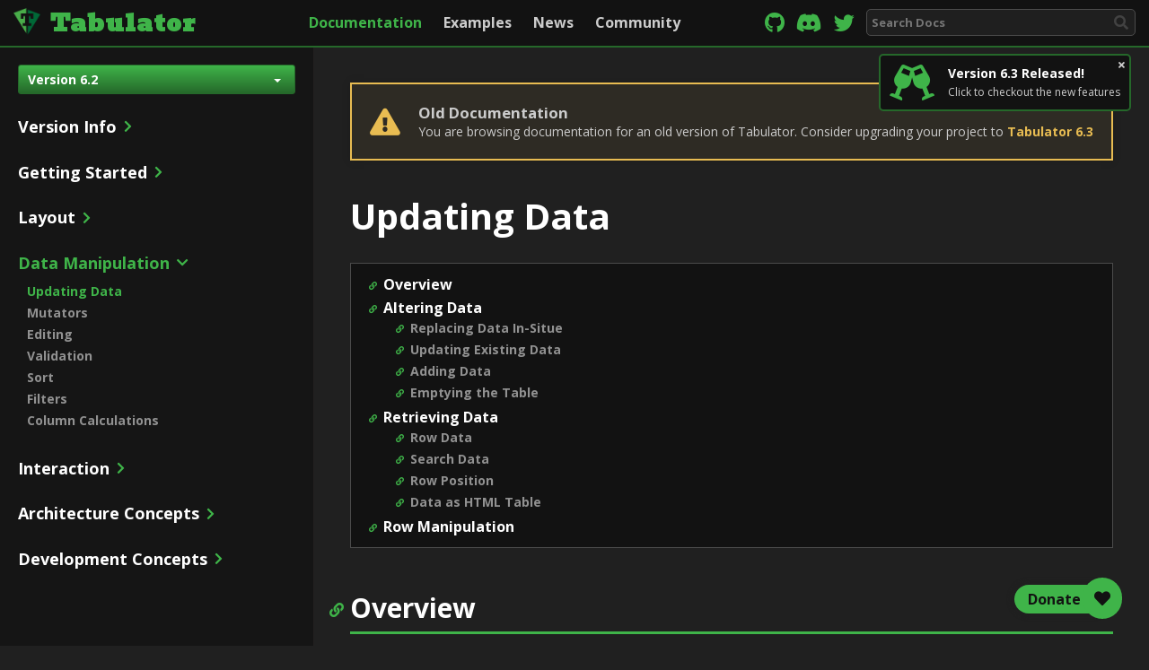

--- FILE ---
content_type: text/html; charset=UTF-8
request_url: https://tabulator.info/docs/6.2/update
body_size: 10581
content:
<!DOCTYPE html>
<html lang="en" itemscope itemtype="http://schema.org/WebSite">

<head>
  
  <meta charset="utf-8">
  <meta http-equiv="X-UA-Compatible" content="IE=edge">
  <meta name="viewport" content="width=device-width, initial-scale=.8">
  <meta name="csrf-token" content="QnzDfxwUwl8VGNETuHsZ05p8ud814VK6XiHitoIR">

    
  <title>Updating Data | Tabulator</title>
  <meta name="description" content="Efficiently update or replace table data">
  <meta name="author" content="Oli Folkerd">

      <meta name="robots" contents="noindex">

        
    <link rel="canonical" href="https://tabulator.info/docs/6.3/update">
    
  <!-- Schema.org markup for Google+ -->
  <meta itemprop="name" content="Tabulator - Updating Data">
  <meta itemprop="description" content="Efficiently update or replace table data">
  <meta itemprop="image" content="https://tabulator.info/images/tabulator_share.png">
  
  <!-- Twitter Card data -->
  <meta name="twitter:card" content="summary" />
  <meta name="twitter:site" content="@OliFolkerd" />
  <meta name="twitter:creator" content="@OliFolkerd" />
  <meta name="twitter:title" content="Tabulator - Updating Data" />
  <meta name="twitter:description" content="Efficiently update or replace table data" />
  <meta name="twitter:image" content="https://tabulator.info/images/tabulator_share.png" />
  
  
  <meta property="og:title" content="Tabulator - Updating Data" />
  <meta property="og:description" content="Efficiently update or replace table data" />
  <meta property="og:image" content="https://tabulator.info/images/tabulator_share.png"/>
  <meta property="og:image:secure_url" content="https://tabulator.info/images/tabulator_share.png" />
  
  
  
  
  <link href="/css/tabulator/6.2/tabulator_site.css" rel="stylesheet">
<script type="text/javascript" src="/js/tabulator/6.2/tabulator.min.js"></script>

<script type="text/javascript">
	window.TableLoader = {
		tables:{},
		register:function(table, func){
			this.tables[table] = func;
		},
		trigger:function(){
			for(var key in this.tables){
				this.tables[key]();
			}
		},
	}
	
	var tabledata = [
	{id:1, name:"Oli Bob", progress:12, location:"United Kingdom", gender:"male", rating:1, col:"red", dob:"14/04/1984", car:1, lucky_no:5, lorem:"Lorem ipsum dolor sit amet, elit consectetur adipisicing "},
	{id:2, name:"Mary May", progress:1, location:"Germany", gender:"female", rating:2, col:"blue", dob:"14/05/1982", car:true, lucky_no:10, lorem:"Lorem ipsum dolor sit amet, elit consectetur adipisicing "},
	{id:3, name:"Christine Lobowski", progress:42, location:"France", gender:"female", rating:0, col:"green", dob:"22/05/1982", car:"true", lucky_no:12, lorem:"Lorem ipsum dolor sit amet, elit consectetur adipisicing "},
	{id:4, name:"Brendon Philips", progress:100, location:"USA", gender:"male", rating:1, col:"orange", dob:"01/08/1980", lucky_no:18, lorem:"Lorem ipsum dolor sit amet, elit consectetur adipisicing "},
	{id:5, name:"Margret Marmajuke", progress:16, location:"Canada", gender:"female", rating:5, col:"yellow", dob:"31/01/1999", lucky_no:33, lorem:"Lorem ipsum dolor sit amet, elit consectetur adipisicing "},
	{id:6, name:"Frank Harbours", progress:38, location:"Russia", gender:"male", rating:4, col:"red", dob:"12/05/1966", car:1, lucky_no:2, lorem:"Lorem ipsum dolor sit amet, elit consectetur adipisicing "},
	{id:7, name:"Jamie Newhart", progress:23, location:"India", gender:"male", rating:3, col:"green", dob:"14/05/1985", car:true, lucky_no:63, lorem:"Lorem ipsum dolor sit amet, elit consectetur adipisicing "},
	{id:8, name:"Gemma Jane", progress:60, location:"China", gender:"female", rating:0, col:"red", dob:"22/05/1982", car:"true", lucky_no:72, lorem:"Lorem ipsum dolor sit amet, elit consectetur adipisicing "},
	{id:9, name:"Emily Sykes", progress:42, location:"South Korea", gender:"female", rating:1, col:"maroon", dob:"11/11/1970", lucky_no:44, lorem:"Lorem ipsum dolor sit amet, elit consectetur adipisicing "},
	{id:10, name:"James Newman", progress:73, location:"Japan", gender:"male", rating:5, col:"red", dob:"22/03/1998", lucky_no:9, lorem:"Lorem ipsum dolor sit amet, elit consectetur adipisicing "},
	];
	
	var tableDataNested = [
	{id:1, name:"Oli Bob", progress:12, location:"United Kingdom", gender:"male", rating:1, col:"red", dob:"14/04/1984", car:1, lucky_no:5, _children:[
	{id:2, name:"Mary May", progress:1, location:"Germany", gender:"female", rating:2, col:"blue", dob:"14/05/1982", car:true, lucky_no:10},
	{id:3, name:"Christine Lobowski", progress:42, location:"France", gender:"female", rating:0, col:"green", dob:"22/05/1982", car:"true", lucky_no:12},
	{id:4, name:"Brendon Philips", progress:100, location:"USA", gender:"male", rating:1, col:"orange", dob:"01/08/1980", lucky_no:18, _children:[
	{id:5, name:"Margret Marmajuke", progress:16, location:"Canada", gender:"female", rating:5, col:"yellow", dob:"31/01/1999", lucky_no:33},
	{id:6, name:"Frank Harbours", progress:38, location:"Russia", gender:"male", rating:4, col:"red", dob:"12/05/1966", car:1, lucky_no:2},
	]},
	]},
	{id:7, name:"Jamie Newhart", progress:23, location:"India", gender:"male", rating:3, col:"green", dob:"14/05/1985", car:true, lucky_no:63},
	{id:8, name:"Gemma Jane", progress:60, location:"China", gender:"female", rating:0, col:"red", dob:"22/05/1982", car:"true", lucky_no:72, _children:[
	{id:9, name:"Emily Sykes", progress:42, location:"South Korea", gender:"female", rating:1, col:"maroon", dob:"11/11/1970", lucky_no:44},
	]},
	{id:10, name:"James Newman", progress:73, location:"Japan", gender:"male", rating:5, col:"red", dob:"22/03/1998", lucky_no:9},
	];
	
	var tabledatabig = [
	{id:1, name:"Oli Bob", progress:12, gender:"male", rating:1, col:"red", dob:"14/04/1984", car:1, lucky_no:5},
	{id:2, name:"Mary May", progress:1, gender:"female", rating:2, col:"blue", dob:"14/05/1982", car:true, lucky_no:10},
	{id:3, name:"Christine Lobowski", progress:42, gender:"female", rating:0, col:"green", dob:"22/05/1982", car:"true", lucky_no:12},
	{id:4, name:"Brendon Philips", progress:100, gender:"male", rating:1, col:"orange", dob:"01/08/1980", lucky_no:18},
	{id:5, name:"Margret Marmajuke", progress:16, gender:"female", rating:5, col:"yellow", dob:"31/01/1999", lucky_no:33},
	{id:6, name:"Frank Harbours", progress:38, gender:"male", rating:4, col:"red", dob:"12/05/1966", car:1, lucky_no:2},
	{id:7, name:"Jamie Newhart", progress:23, gender:"male", rating:3, col:"green", dob:"14/05/1985", car:true, lucky_no:63},
	{id:8, name:"Gemma Jane", progress:60, gender:"female", rating:0, col:"red", dob:"22/05/1982", car:"true", lucky_no:72},
	{id:9, name:"Emily Sykes", progress:42, gender:"female", rating:1, col:"maroon", dob:"11/11/1970", lucky_no:44},
	{id:10, name:"James Newman", progress:73, gender:"male", rating:5, col:"red", dob:"22/03/1998", lucky_no:9},
	{id:11, name:"Martin Barryman", progress:20, gender:"male", rating:5, col:"violet", dob:"04/04/2001"},
	{id:12, name:"Jenny Green", progress:56, gender:"female", rating:4, col:"indigo", dob:"12/11/1998", car:true},
	{id:13, name:"Alan Francis", progress:90, gender:"male", rating:3, col:"blue", dob:"07/08/1972", car:true},
	{id:14, name:"John Phillips", progress:80, gender:"male", rating:1, col:"green", dob:"24/09/1950", car:true},
	{id:15, name:"Ed White", progress:70, gender:"male", rating:0, col:"yellow", dob:"19/06/1976"},
	{id:16, name:"Paul Branderson", progress:60, gender:"male", rating:5, col:"orange", dob:"01/01/1982"},
	{id:17, name:"Gemma Jane", progress:50, gender:"female", rating:2, col:"red", dob:"14/04/1983", car:true},
	{id:18, name:"Emma Netwon", progress:40, gender:"female", rating:4, col:"brown", dob:"07/10/1963", car:true},
	{id:19, name:"Hannah Farnsworth", progress:30, gender:"female", rating:1, col:"pink", dob:"11/02/1991"},
	{id:20, name:"Victoria Bath", progress:20, gender:"female", rating:2, col:"purple", dob:"22/03/1986"},
	];
</script>

  <!-- External Table Dependencies -->
  
  
  <link href='https://fonts.googleapis.com/css?family=Open+Sans:800,400,700,400italic,700italic|Bevan' rel='stylesheet' type='text/css'>
  
  <link href="/css/app.css?id=8d384faa31ac55403390" rel="stylesheet">
  <link rel="icon" type="image/png" href="/images/logos/t_square_outline.png">
</head>

<body data-page='docs' class="sidebar-available warning" >
  
  <nav class="navbar navbar-inverse navbar-fixed-top" role="navigation">
    
    <div class="navbar-logo">
      <a href="/"><img src="/images/logos/t_square_hollow.png" alt="Tabulator"> <span>Tabulator</span></a>
    </div>
    
    <ul class="navbar-menu hidden-xs">
      <li>
        <a class=" active" href="/docs/6.2">Documentation</a>
      </li>
      <li>
        <a class=" " href="/examples/6.2">Examples</a>
      </li>
      <li>
        <a class="" href="/news/">News</a>
      </li>
      <li>
        <a class="" href="/community/">Community</a>
      </li>
    </ul>
    
    <div class="nav-right">
      <span class="external-links hidden-xs">
        <a href="https://github.com/olifolkerd/tabulator" title="github" target="_blank"><i class="fab fa-fw fa-github"></i></a>
        <a href="https://discord.gg/G2DV8udCeB" title="discord" target="_blank"><i class="fab fa-discord"></i></a>
        <a href="https://twitter.com/olifolkerd" title="twitter" target="_blank"><i class="fab fa-fw fa-twitter"></i></a>
      </span>
      
      <span class="search-bar hidden-sm hidden-xs hidden-md">
        <input id="navbar-search-input" type="search" placeholder="Search Docs">
        <i class="fa fa-search"></i>
      </span>
    </div>
    
    <i id="mobile-menu-control" class="fas fa-bars hidden-sm hidden-md hidden-lg hidden-xl" title="toggle menu"></i>
    
  </nav>
  
    
  <a id="notify" href="/docs/6.3/release">
    <i id="notify-dismiss" class="fas fa-times" title="Dismiss notification"></i>
    <i class="notify-icon fas fa-glass-cheers"></i>
    <div class="notify-details">
      <h3>Version 6.3 Released!</h3>
      <p>Click to checkout the new features</p>
    </div>
  </a>
  
  <div id="site-content" data-page='docs'>
    <nav id="sidebar" class="sidebar ">
      <div class="sidenav">
        <ul class="navbar-menu">
          <li>
            <a class=" active" href="/docs/6.2">Documentation</a>
          </li>
          <li>
            <a class=" " href="/examples/6.2">Examples</a>
          </li>
          <li>
            <a class="" href="/news/">News</a>
          </li>
          <li>
            <a class="" href="/community/">Community</a>
          </li>
        </ul>
        
        <div id="version-select-detailed">
    <div class="btn-group">
        <button type="button" class="btn btn-sm  btn-success dropdown-toggle" data-toggle="dropdown" aria-haspopup="true" aria-expanded="false">
            Version 6.2 <span class="caret"></span>
        </button>
        <ul class="dropdown-menu  w-100">
                        
                        
                        <li class=""><a href="https://tabulator.info/docs/6.3/update" nofollow>6.3</a></li>
                                    
                        <li class=""><a href="https://tabulator.info/docs/6.2/update" nofollow>6.2</a></li>
                                    
                        <li class=""><a href="https://tabulator.info/docs/6.1/update" nofollow>6.1</a></li>
                                    
                        <li class=""><a href="https://tabulator.info/docs/6.0/update" nofollow>6.0</a></li>
                                    
                        <li class=""><a href="https://tabulator.info/docs/5.6/update" nofollow>5.6</a></li>
                                    
                        <li class=""><a href="https://tabulator.info/docs/5.5/update" nofollow>5.5</a></li>
                                    
                        <li class=""><a href="https://tabulator.info/docs/5.4/update" nofollow>5.4</a></li>
                                    
                        <li class=""><a href="https://tabulator.info/docs/5.3/update" nofollow>5.3</a></li>
                                    
                        <li class=""><a href="https://tabulator.info/docs/5.2/update" nofollow>5.2</a></li>
                                    
                        <li class=""><a href="https://tabulator.info/docs/5.1/update" nofollow>5.1</a></li>
                                    
                        <li class=""><a href="https://tabulator.info/docs/5.0/update" nofollow>5.0</a></li>
                                    
                        <li class=""><a href="https://tabulator.info/docs/4.9/update" nofollow>4.9</a></li>
                                    
                        <li class=""><a href="https://tabulator.info/docs/4.8/update" nofollow>4.8</a></li>
                                    
                        <li class=""><a href="https://tabulator.info/docs/4.7/update" nofollow>4.7</a></li>
                                    
                        <li class=""><a href="https://tabulator.info/docs/4.6/update" nofollow>4.6</a></li>
                                    
                        <li class=""><a href="https://tabulator.info/docs/4.5/update" nofollow>4.5</a></li>
                                    
                                    
                                    
                                    
                                    
                                    
                                    
                                    
                                    
                                    
                                    
                                    
                        
            <li><a href="/legacy" nofollow>Older Releases</a></li>
        </ul>
    </div>
</div>
        
        <span class="search-bar hidden-lg hidden-xl">
          <input id="sidebar-search-input" type="search" placeholder="Search Docs">
          <i class="fa fa-search"></i>
        </span>
        
        <div class="sidebar-list">
              <ul>
        <li class="">
        <h2><span>Version Info</span><i class="fa closed fa-chevron-right"></i><i class="fa open fa-chevron-down"></i></h2>
        <ul>
                        <li class=""><a href="/docs/6.2/release">Release Notes</a></li>
                        <li class=""><a href="/docs/6.2/upgrade">Upgrade Guide</a></li>
                        <li class=""><a href="/docs/6.2/jquery">jQuery Support</a></li>
                        <li class=""><a href="/docs/6.2/browsers">Browser Support</a></li>
                        <li class=""><a href="/docs/6.2/deprecated">Deprecated Functionality</a></li>
                        <li class=""><a href="/docs/6.2/frameworks">Framework Support</a></li>
                        <li class=""><a href="/docs/6.2/language">Languages</a></li>
                        <li class=""><a href="/docs/6.2/license">License</a></li>
                    </ul>
    </li>
        <li class="">
        <h2><span>Getting Started</span><i class="fa closed fa-chevron-right"></i><i class="fa open fa-chevron-down"></i></h2>
        <ul>
                        <li class=""><a href="/docs/6.2/quickstart">Quickstart</a></li>
                        <li class=""><a href="/docs/6.2/install">Installation</a></li>
                        <li class=""><a href="/docs/6.2/columns">Column Setup</a></li>
                        <li class=""><a href="/docs/6.2/data">Loading Data</a></li>
                        <li class=""><a href="/docs/6.2/options">Setup Options</a></li>
                        <li class=""><a href="/docs/6.2/callbacks">Callbacks</a></li>
                        <li class=""><a href="/docs/6.2/events">Events</a></li>
                        <li class=""><a href="/docs/6.2/reactivity">Reactivity</a></li>
                        <li class=""><a href="/docs/6.2/jquery">jQuery Wrapper</a></li>
                        <li class=""><a href="/docs/6.2/build">Custom Build</a></li>
                    </ul>
    </li>
        <li class="">
        <h2><span>Layout</span><i class="fa closed fa-chevron-right"></i><i class="fa open fa-chevron-down"></i></h2>
        <ul>
                        <li class=""><a href="/docs/6.2/layout">Table Layout</a></li>
                        <li class=""><a href="/docs/6.2/format">Formatting</a></li>
                        <li class=""><a href="/docs/6.2/page">Pagination</a></li>
                        <li class=""><a href="/docs/6.2/group">Grouping</a></li>
                        <li class=""><a href="/docs/6.2/tree">Tree Structure</a></li>
                        <li class=""><a href="/docs/6.2/spreadsheet">Spreadsheet</a></li>
                        <li class=""><a href="/docs/6.2/theme">Themes</a></li>
                        <li class=""><a href="/docs/6.2/style">Styling</a></li>
                        <li class=""><a href="/docs/6.2/localize">Localization</a></li>
                    </ul>
    </li>
        <li class="open active">
        <h2><span>Data Manipulation</span><i class="fa closed fa-chevron-right"></i><i class="fa open fa-chevron-down"></i></h2>
        <ul>
                        <li class="active"><a href="/docs/6.2/update">Updating Data</a></li>
                        <li class=""><a href="/docs/6.2/mutators">Mutators</a></li>
                        <li class=""><a href="/docs/6.2/edit">Editing</a></li>
                        <li class=""><a href="/docs/6.2/validate">Validation</a></li>
                        <li class=""><a href="/docs/6.2/sort">Sort</a></li>
                        <li class=""><a href="/docs/6.2/filter">Filters</a></li>
                        <li class=""><a href="/docs/6.2/column-calcs">Column Calculations</a></li>
                    </ul>
    </li>
        <li class="">
        <h2><span>Interaction</span><i class="fa closed fa-chevron-right"></i><i class="fa open fa-chevron-down"></i></h2>
        <ul>
                        <li class=""><a href="/docs/6.2/navigation">Navigation</a></li>
                        <li class=""><a href="/docs/6.2/keybindings">Keybindings</a></li>
                        <li class=""><a href="/docs/6.2/move">Movable Rows and Columns</a></li>
                        <li class=""><a href="/docs/6.2/select">Row Selection</a></li>
                        <li class=""><a href="/docs/6.2/range">Cell Range Selection</a></li>
                        <li class=""><a href="/docs/6.2/menu">Menus, Popups &amp; Alerts</a></li>
                        <li class=""><a href="/docs/6.2/history">Interaction History</a></li>
                        <li class=""><a href="/docs/6.2/persist">Persistent Config</a></li>
                        <li class=""><a href="/docs/6.2/clipboard">Clipboard</a></li>
                        <li class=""><a href="/docs/6.2/download">Download</a></li>
                        <li class=""><a href="/docs/6.2/print">Printing</a></li>
                    </ul>
    </li>
        <li class="">
        <h2><span>Architecture Concepts</span><i class="fa closed fa-chevron-right"></i><i class="fa open fa-chevron-down"></i></h2>
        <ul>
                        <li class=""><a href="/docs/6.2/virtual-dom">Virtual DOM</a></li>
                        <li class=""><a href="/docs/6.2/lifecycle">Lifecycle</a></li>
                        <li class=""><a href="/docs/6.2/components">Component Objects</a></li>
                        <li class=""><a href="/docs/6.2/modules">Modules</a></li>
                        <li class=""><a href="/docs/6.2/accessibility">Accessibility</a></li>
                    </ul>
    </li>
        <li class="">
        <h2><span>Development Concepts</span><i class="fa closed fa-chevron-right"></i><i class="fa open fa-chevron-down"></i></h2>
        <ul>
                        <li class=""><a href="/docs/6.2/debug">Debug Tools</a></li>
                        <li class=""><a href="/docs/6.2/module-build">Building Modules</a></li>
                        <li class=""><a href="/docs/6.2/module-examples">Example Modules</a></li>
                        <li class=""><a href="/docs/6.2/events-internal">Internal Event Bus</a></li>
                        <li class=""><a href="/docs/6.2/render">Renderers</a></li>
                    </ul>
    </li>
    </ul>        </div>
        
        <div class="external-links">
          <a href="https://github.com/olifolkerd/tabulator" title="github" target="_blank"><i class="fab fa-fw fa-github"></i></a>
          <a href="https://discord.gg/G2DV8udCeB" title="discord" target="_blank"><i class="fab fa-discord"></i></a>
          <a href="https://twitter.com/olifolkerd" title="twitter" target="_blank"><i class="fab fa-fw fa-twitter"></i></a>
        </div>
        
      </div>
    </nav>
    
    <main>
      <div id="main-contents">
        	<!-- 		<div style="text-align: center; margin-top:20px; margin-bottom:-20px;">
		<a href="https://software.event.engineering" target="_blank"><img src="/images/banner.png" alt="Job Opportunity - JavaScript Developer" style="width:600px; max-width:100%;  margin-bottom:20px;" title="Job Oppor
			tunity - Apply Now!"></a>
		</div>
	-->
		
			<div class="warning-notice" style="position:sticky;">
		<div class="warning-notice-holder">
			<i class="fa fa-exclamation-triangle"></i>
			
			<div class="warning-notice-content">
				<div class="warning-notice-title">Old Documentation</div>
				<div>You are browsing documentation for an old version of Tabulator. Consider upgrading your project to <a href="https://tabulator.info/docs/6.3/update">Tabulator 6.3</a></div>
			</div>
		</div>
	</div>
			
	
<h1>Updating Data</h1>

<ul class="page-links">
	<li><a href="#overview">Overview</a></li>
	<li><a href="#alter">Altering Data</a>
		<ul>
			<li><a href="#alter-replace">Replacing Data In-Situe</a></li>
			<li><a href="#alter-update">Updating Existing Data</a></li>
			<li><a href="#alter-add">Adding Data</a></li>
			<li><a href="#alter-empty">Emptying the Table</a></li>
		</ul>
	</li>
	<li><a href="#retrieve">Retrieving Data</a>
		<ul>
			<li><a href="#retrieve-data">Row Data</a></li>
			<li><a href="#search-data">Search Data</a></li>
			<li><a href="#retrieve-position">Row Position</a></li>
			<li><a href="#retrieve-html">Data as HTML Table</a></li>
		</ul>
	</li>
	<li><a href="#row">Row Manipulation</a></li>
</ul>


<h2><a class="anchor" id="overview" href="#overview">Overview</a></h2>
<p>Once you have loaded data into your table, Tabulator provides a wide variety of methods for updating and manipulating that data.</p>


<h2><a class="anchor" id="alter" href="#alter">Altering Data</a></h2>


<h3><a class="anchor" id="alter-replace" href="#alter-replace">Replacing Data</a></h3>
<p>The <span class='param'>replaceData</span> function lets you silently replace all data in the table without updating scroll position, sort or filtering, and without triggering the ajax loading popup. This is great if you have a table you want to periodically update with new/updated information without alerting the user to a change.</p>

<p>It takes the same arguments as the <span class='param'>setData</span> function, and behaves in the same way when loading data (ie, it can make ajax requests, parse JSON etc)</p>

<pre class="prettyprint lang-js">table.replaceData([{id:1, name:"bob", gender:"male"}, {id:2, name:"Jenny", gender:"female"}]) //load data array</pre>

<pre class="prettyprint lang-js">table.replaceData("/data.php") //load data from data/php via ajax request</pre>

<pre class="prettyprint lang-js">table.replaceData() //trigger reload of ajax data from ajaxURL property</pre>

<h4>Returned Promise</h4>
<p>The <span class='param'>replaceData</span> method returns a promise, this can be used to run any other commands that have to be run after the data has been loaded into the table. By running them in the promise you ensure they are only run after the table has loaded the data.</p>

<pre class="prettyprint lang-js">table.replaceData(tableData)
.then(function(){
    //run code after table has been successfully updated
})
.catch(function(error){
    //handle error loading data
});</pre>

<p class="note"><strong>Note</strong> The <span class='param'>replaceData</span> function will only maintain scroll position when the Vitrual DOM has been enabled by setting a height on the table.</p>


<h3><a class="anchor" id="alter-update" href="#alter-update">Updating Existing Data </a></h3>
<p>If you want to update an existing set of data in the table, without completely replacing the data as the <span class='param'>setData</span> method would do, you can use the <span class='param'>updateData</span> method.</p>

<p>This function takes an array of row objects and will update each row based on its <a href="/docs/6.2/data#row-index">index value</a>. Options without an index will be ignored, as will items with an index that is not already in the table data. The <span class='param'>addRow</span> function should be used to add new data to the table.</p>

<pre class="prettyprint lang-js">table.updateData([{id:1, name:"bob", gender:"male"}, {id:2, name:"Jenny", gender:"female"}]);</pre>

<p>The function will not replace the rows with the provided data, it will only update any of the provided parameters.</p>
<pre class="prettyprint lang-js">//data before update {id:1, name:"Steve", gender:"male", age:20}

table.updateData([{id:1, name:"bob"}]); //update data

//data after update  = {id:1, name:"bob", gender:"male", age:20}</pre>

<h4>Returned Promise</h4>
<p>The <span class='param'>updateData</span> method returns a promise, this can be used to run any other commands that have to be run after the data has been loaded into the table. By running them in the promise you ensure they are only run after the table has loaded the data.</p>

<pre class="prettyprint lang-js">table.updateData([{id:1, name:"bob"}])
.then(function(){
    //run code after data has been updated
})
.catch(function(error){
    //handle error updating data
});</pre>


<h3><a class="anchor" id="alter-add" href="#alter-add">Adding Data</a></h3>
<p>You can add a data to the existing table data using the <span class='param'>addData</span> function.</p>

<p>The first argument should be an array of row data objects. If you do not pass data for a column, it will be left empty.</p>

<p>The second argument is optional and determines whether the data is added to the top or bottom of the table. A value of <span class='param'>true</span> will add the data to the top of the table, a value of <span class='param'>false</span> will add the data to the bottom of the table. If the parameter is not set the data will be placed according to the <span class='param'>addRowPos</span> global option.</p>

<pre class="prettyprint lang-js">table.addData([{id:1, name:"bob", gender:"male"}, {id:2, name:"Jenny", gender:"female"}], true);</pre>

<p>By default any new rows will be added to the bottom of the table, to change this to the top set the <span class='param'>addRowPos</span> option to "top";</p>

<p>If you want to insert the data next to an existing row you can pass an optional third argument to the function that will position the new rows next to the specified row (above or below based on the value of the second argument). This argument will take any of the standard <a href='/docs/6.2/components#lookup'>row component look up</a> options:</p>

<pre class="prettyprint lang-js">table.addData([{id:6, name:"bob", gender:"male"}, {id:7, name:"Jenny", gender:"female"}], true, 3); //add new data above existing row with index of 3</pre>

<p class="note"><strong>Data Mutation</strong> <br> if you have defined any mutator functions in your column definition array, these will be applied to the new data before the data is added. (see <a href="/docs/6.2/mutators">Mutators</a> for more details)</p>


<h4>Returned Promise</h4>
<p>The <span class='param'>addData</span> method returns a promise, this can be used to run any other commands that have to be run after the data has been loaded into the table. By running them in the promise you ensure they are only run after the table has loaded the data.</p>

<pre class="prettyprint lang-js">table.addData([{id:1, name:"bob", gender:"male"}, {id:2, name:"Jenny", gender:"female"}], true)
.then(function(rows){
    //rows - array of the row components for the rows updated or added

    //run code after data has been updated
})
.catch(function(error){
    //handle error updating data
});</pre>


<h3>Update or Add Data </h3>
<p>If the data you are passing to the table contains a mix of existing rows to be updated and new rows to be added then you can call the <span class='param'>updateOrAddData</span> function. This will check each row object provided and update the existing row if available, or else create a new row with the data.</p>

<pre class="prettyprint lang-js">table.updateOrAddData([{id:1, name:"bob"}, {id:3, name:"steve"}]);</pre>

<p class="note"><strong>Data Mutation</strong> <br> if you have defined any mutator functions in your column definition array, these will be applied to the new data before the table is updated. (see <a href="/docs/6.2/mutators">Mutators</a> for more details)</p>

<h4>Returned Promise</h4>
<p>The <span class='param'>updateOrAddData</span> method returns a promise, this can be used to run any other commands that have to be run after the data has been loaded into the table. By running them in the promise you ensure they are only run after the table has loaded the data.</p>

<pre class="prettyprint lang-js">table.updateOrAddData([{id:1, name:"bob"}, {id:3, name:"steve"}])
.then(function(rows){
    //rows - array of the row components for the rows updated or added

    //run code after data has been updated
})
.catch(function(error){
    //handle error updating data
});</pre>



<h3><a class="anchor" id="alter-empty" href="#alter-empty">Emptying the Table</a></h3>
<p>You can remove all data from the table using the <span class='param'>clearData</span> function:</p>
<pre class="prettyprint lang-js">table.clearData();</pre>



<h2><a class="anchor" id="retrieve" href="#retrieve">Retrieving Data</a> </h2>


<h3><a class="anchor" id="retrieve-data" href="#retrieve-data">Row Data</a></h3>

<h4>Retrieve All Data</h4>
<p>You can retrieve the data stored in the table using the <span class='param'>getData</span> function.</p>
<pre class="prettyprint lang-js">var data = table.getData();</pre>
<p>This will return an array containing the data objects for each row in the table.</p>

<p>By default <span class='param'>getData</span> will return an array containing all the data held in the Tabulator. You can restrict the data returned by passing a <a href="/docs/6.2/components#row-lookup">Row Range Lookup</a> value into the function:</p>

<pre class="prettyprint lang-js">var data = table.getData("active"); //return currently filtered data</pre>

<h4>Retrieve Count of Number of Rows</h4>
<p>You can retrieve the a count of the number of rows stored in the table using the <span class='param'>getDataCount</span> function.</p>
<pre class="prettyprint lang-js">var rowCount = table.getDataCount();</pre>

<p>By default <span class='param'>getDataCount</span> will count all rows held in the Tabulator. You can restrict this by passing a <a href="/docs/6.2/components#row-lookup">Row Range Lookup</a> value into the function:</p>

<pre class="prettyprint lang-js">var rowCount = table.getDataCount("active"); //count only rows that pass the currently filtered data</pre>


<h4>Retrieve Row Data </h4>
<p>To retrieve the data of a specific row, you can retrieve the <a href='/docs/6.2/components#component-row'>Row Component</a> with the <span class='param'>getRow</span> function, then use the <span class='param'>getData</span> function on the component. The first argument is the row you are looking for, it will take any of the standard <a href='/docs/6.2/components#lookup'>row component look up</a> options.</p>

<pre class="prettyprint lang-js">var row = table.getRow(1); //return row component with index of 1
var rowData = row.getData();</pre>

<p class="note"><strong>Data Accessors</strong> <br> If you have defined any accessors on your columns, then these will be applied to the data before the data is returned from any of the above functions. (see <a href="/docs/6.2/modules#accessors">Accessors</a> for more details)</p>

<h4>Retrieving Row Components</h4>
<p>You can retrieve all the row components in the table using the <span class='param'>getRows</span> function.</p>

<pre class="prettyprint lang-js">var rows = table.getRows();</pre>
<p>This will return an array containing the <a href='/docs/6.2/components#component-row'>Row Component</a> for each row in the table.</p>


<p>By default <span class='param'>getRows</span> will return an array containing all the data held in the Tabulator. You can restrict the data returned by passing a <a href="/docs/6.2/components#row-lookup">Row Range Lookup</a> value into the function:</p>

<pre class="prettyprint lang-js">var rows = table.getRows("active"); //return currently filtered rows</pre>


<h3><a class="anchor" id="search-data" href="#search-data">Search Data</a></h3>
<p>Search functions allow you to retrieve data using filters, exactly like those used by the <span class='param'>setFilter</span> function, any matching data or row components are then returned.</p>


<h4>Search for Row Components</h4>

<p>The <span class='param'>searchRows</span> function allows you to retrieve an array of row components that match any filters you pass in. it accepts the same arguments as the <a href="/docs/6.2/filter">setFilter</a> function.</p>

<pre class="prettyprint lang-js">var rows = table.searchRows("age", ">", 12);//get row components for all rows with an age greater than 12</pre>


<h4>Search for Row Data</h4>

<p>The <span class='param'>searchData</span> function allows you to retrieve an array of table row data that match any filters you pass in. it accepts the same arguments as the <a href="/docs/6.2/filter">setFilter</a> function.</p>

<pre class="prettyprint lang-js">var data = table.searchData("age", ">", 12);//get row data for all rows with an age greater than 12</pre>


<h3><a class="anchor" id="retrieve-position" href="#retrieve-position">Row Position</a></h3>

<h4>Find Row Position In Table </h4>
<p>Use the <span class='param'>getRowPosition</span> function to retrieve the numerical position of a row in the table. This position number is the same as the value shown in the <span class='param'>rownum</span> formatter and starts at <span class='param'>1</span> </p>

<p>The first argument is the row you are looking for, it will take any of the standard <a href='/docs/6.2/components#lookup'>row component look up</a> options.</p>

<pre class="prettyprint lang-js">var position = table.getRowPosition(row); //return the position of the row in the filtered/sorted data</pre>

<p>This function will only return the position of a row currently displayed in the table. if the row is currently filtered out or is part of a collapsed group or data tree, this will return a value of <span class='param'>false</span></p>

<h4>Get Row From Position In Table </h4>

<p>You can retrieve the <a href='/docs/6.2/components#component-row'>Row Component</a> of a row at a given position in the table using <span class='param'>getRowFromPosition</span> function. By default this will return the row based in its position in all table data, including data currently filtered out of the table.</p>

<pre class="prettyprint lang-js">var row = table.getRowFromPosition(5); //return 5th row in the visible table data</pre>


<h3><a class="anchor" id="retrieve-html" href="#retrieve-html">Retrieve data as HTML Table</a> </h3>
<div class="alert alert-success extension-info" role="alert">
  <i class="fa fa-cubes"></i>
  HTML Export functionality is provided by the <a href="/docs/6.2/modules#module-export">Export Module</a>
</div>
<p>You can retrieve the table data as a simple HTML table using the <span class='param'>getHtml</span> function.</p>
<pre class="prettyprint lang-js">var htmlTable = table.getHtml();</pre>
<p>This will return a HTML encoded string of the table data.</p>


<h4>Table Contents</h4>
<p>By default the output of the <span class='param'>getHtml</span> will contain column header groups, row groups, data trees and column calculations.</p>

<p>You can choose to remove any of the components from the output globally by setting the values in the <span class='param'>htmlOutputConfig</span> option in the table definition:</p>

<pre class="prettyprint lang-js">var table = new Tabulator("#example-table", {
    htmlOutputConfig:{
        columnHeaders:false, //do not include column headers in HTML table
        columnGroups:false, //do not include column groups in column headers for HTML table
        rowHeaders:false, //do not include row headers in HTML table
        rowGroups:false, //do not include row groups in HTML table
        columnCalcs:false, //do not include column calcs in HTML table
        dataTree:false, //do not include data tree in HTML table
        formatCells:false, //show raw cell values without formatter
    },
});</pre>

<p class="note"><strong>Field Data</strong><br/>It is worth noting that only columns with a <span class='param'>field</span> set in their definitions will be included in the output, this is because exports are generated from table data, and if a column has no field it has no data.</p>

<h4>Function Arguments</h4>

<p>By default, the <span class='param'>getHtml</span> function used to return a table containing all the active rows in the table (matching filters and sorts).</p>

<p>There are three arguments that can be passed into the function to configure the output. The first argument is <a href="/docs/6.2/components#row-lookup">Row Range Lookup</a> value that determines which rows are included in the HTML table, by default this is "active".</p>

<p>The second argument is a boolean that determines if the output of the function should be styled to match the table (<span class='param'>true</span>) or be a blank html table (<span class='param'>false</span>), by default this is false</p>

<p>The third argument takes an object that can be used to override the object set on the <span class='param'>htmlOutputConfig</span> property</p>

<pre class="prettyprint lang-js">var htmlTable = table.getHtml("visible", true, {columnGroups:false}); //get styled html for visible rows of table that copies the table style without grouped column headers</pre>

<h4>Change Column Title in HTML Output</h4>
<p>You can add a custom column title to be used in the HTML data instead of the usual title by setting the <span class='param'>HtmlOutput</span> property in the column definition object:</p>

<pre class="prettyprint lang-js">var table = new Tabulator("#example-table", {
    columns:[
        {title:"Name", field:"name", HtmlOutput:"Full Name"} //change column title to "Full Name" in html output
    ]
});</pre>

<h4>Accessors</h4>

<p>You can use the <span class='param'>accessorHtmlOutput</span> and <span class='param'>accessorHtmlOutputParams</span> options on a column definition to alter the value of data in a column before the html is generated.</p>

<p>The example below will transform all ages into a boolean, showing if they are over 18 or not. The <span class='param'>accessorHtmlOutputParams</span> is used to pass the age limit to the accessor so the same accessor function can be used on multiple columns with different age limits:</p>

<pre class="prettyprint lang-js">var ageAccessor = function(value, data, type, params, column){
    return value >= params.legalAge;
}

{title:"Under Age", field:"age", accessorHtmlOutput:ageAccessor, accessorHtmlOutputParams:{legalAge:18} }

</pre>

<p>Full details of how accessors work can be found in the <a href="/docs/6.2/mutators#accessors">Accessors Documentation</a>.</p>

<h4>Cell Formatters</h4>

<p>When the <span class='param'>getHtml</span> function is called you may want to apply a different formatter from the one usualy used to format the cell, you can do this using the <span class='param'>formatterHtmlOutput</span> column definition option.</p>

<p>You can use the <span class='param'>formatterHtmlOutputParams</span> to pass in any additional params to the formatter</p>

<p>These properties take the same inputs as the standard <span class='param'>formatter</span> property</p>

<pre class="prettyprint lang-js">//define html formatter
function htmlFormatter(cell, formatterParams, onRendered){
    return cell.getValue() ? "YES" : "NO";
}

//column definition
{title:"Driver", field:"driver", formatter:"tickCross", formatterHtmlOutput:htmlFormatter} //show "YES"/"NO" in the cell when the getHtml function is called</pre>

<p>Passing a value of <span class='param'>false</span> into the formatter will cause the value to be shown as plain text without a formatter</p>

<h4>Row Formatter</h4>

<p>When the <span class='param'>getHtml</span> function is called you may want to apply a different formatter may want to apply a different formatter from the one usualy used to format the row. You can now do this using the <span class='param'>rowFormatterHtmlOutput</span> table option, which takes the same inputs as the standard <span class='param'>rowFormatter</span> property.</p>

<pre class="prettyprint lang-js">var table = new Tabulator("#example-table", {
    rowFormatter:function(row){
        //row - row component

        var data = row.getData();

        if(data.col == "blue"){
            row.getElement().style.backgroundColor = "#1e3b20";
        }
    },
    rowFormatterHtmlOutput:function(row){
        //row - row component

        var data = row.getData();

        if(data.col == "blue"){
            row.getElement().style.backgroundColor = "#0000ff"; //use a different shade of blue background when the getHtml function is called
        }
    },
});</pre>

<p>Passing a value of <span class='param'>false</span> into the formatter prevent the default row formatter from being run ont the output table</p>

<h4>Group Header</h4>

<p>When the <span class='param'>getHtml</span> function is called you may want to apply a different group header from the one usualy used in the table. You can now do this using the <span class='param'>groupHeaderHtmlOutput</span> table option, which takes the same inputs as the standard <span class='param'>groupHeader</span> property.</p>

<pre class="prettyprint lang-js">var table = new Tabulator("#example-table", {
    groupHeader: function(value, count, data, group){
        return value + "&lt;span style='color:#d00; margin-left:10px;'&gt;(" + count + " item)&lt;/span&gt;";
    },
    groupHeaderHtmlOutput: function(value, count, data, group){
        return value + "&lt;span style='color:#d00; margin-left:10px;'&gt;&lt;/span&gt;";
    },
});</pre>

<p>Passing a value of <span class='param'>false</span> into <span class='param'>groupHeaderHtmlOutput</span> will cause the header to show the groups key as plain text</p>

<h3>Column Visibility </h3>
<p>If you don't want to show a particular column in the HTML output you can set the <span class='param'>htmlOutput</span> property in its column definition object to <span class='param'>false</span>:</p>

<pre class="prettyprint lang-js">var table = new Tabulator("#example-table", {
    columns:[
        {title:"Hidden Column", field:"secret", htmlOutput:false} //hide data in HTML
    ]
});</pre>

<p>You can also force a hidden column to be visibile in the HTML output by setting the <span class='param'>htmlOutput</span> property in its column definition object to <span class='param'>true</span>:</p>

<pre class="prettyprint lang-js">var table = new Tabulator("#example-table", {
    columns:[
        {title:"Hidden Column", field:"secret", visible:false, htmlOutput:true} //show hidden column in HTML
    ]
});</pre>

<p>For more complex usage cases you can pass a callback function to the <span class='param'>htmlOutput</span> option, this will be called just before the html output is generated. The function will be passed the <a href="/docs/6.2/components#component-column">Column Component</a> of its column as the first argument and should return a boolean indicating the columns visibility.</p>

<pre class="prettyprint lang-js">var table = new Tabulator("#example-table", {
    columns:[
        {title:"id", field:"id", htmlOutput:function(column){
            //column - column component for current column

            return true; //make column visible in html output
        }} 
    ]
});</pre>


<h2><a class="anchor" id="row" href="#row">Row Manipulation</a> <a class="example-link" href="/examples/6.2?#adddel"> <button title="Try interactive demo"><i class="fas fa-laptop-code"></i> Demo</button></a></h2>

<p>There are a number of ways to manipulate individual rows in the table without affecting any other currently rendered rows.</p>


<h3><a class="anchor" id="addrow" href="#addrow">Add Row</a> </h3>
<p>You can add a row to the table using the <span class='param'>addRow</span> function.</p>

<p>The first argument should be a row data object. If you do not pass data for a column, it will be left empty. To create a blank row (ie for a user to fill in), pass an empty object to the function.</p>

<p>The second argument is optional and determines whether the row is added to the top or bottom of the table. A value of <span class='param'>true</span> will add the row to the top of the table, a value of <span class='param'>false</span> will add the row to the bottom of the table. If the parameter is not set the row will be placed according to the <span class='param'>addRowPos</span> global option.</p>

<pre class="prettyprint lang-js">table.addRow({name:"Billy Bob", age:"12", gender:"male", height:1}, true);</pre>

<p>By default any new rows will be added to the bottom of the table, to change this to the top set the <span class='param'>addRowPos</span> option to "top";</p>

<p>If you want to add the row next to an existing row you can pass an optional third argument to the function that will position the new row next to the specified row (above or below based on the value of the second argument). This argument will take any of the standard <a href='/docs/6.2/components#lookup'>row component look up</a> options:</p>

<pre class="prettyprint lang-js">table.addRow({name:"Billy Bob", age:"12"}, true, 3); //add new row above existing row with index of 3</pre>

<p class="note"><strong>Data Mutation</strong> <br> if you have defined any mutator functions in your column definition array, these will be applied to the new data before the row is added. (see <a href="/docs/6.2/mutators">Mutators</a> for more details)</p>

<h4>Returned Promise</h4>
<p>The <span class='param'>addRow</span> method returns a promise, this can be used to run any other commands that have to be run after the data has been loaded into the table. By running them in the promise you ensure they are only run after the table has loaded the data.</p>

<pre class="prettyprint lang-js">table.addRow({name:"Billy Bob", age:"12"})
.then(function(row){
    //row - the row component for the row updated or added

    //run code after data has been updated
})
.catch(function(error){
    //handle error updating data
});</pre>

<h3>Update Row </h3>
<p>You can update any row in the table using the <span class='param'>updateRow</span> function.</p>

<p>The first argument is the row you want to update, it will take any of the standard <a href='/docs/6.2/components#lookup'>row component look up</a> options.</p>

<p>The second argument should be the updated data object for the row. As with the <span class='param'>updateData</span> function, this will not replace the existing row data object, it will only update any of the provided parameters.</p>

<pre class="prettyprint lang-js">table.updateRow(1, {id:1, name:"bob", gender:"male"});</pre>

<p>Once complete, this function will trigger the <span class='param'>rowUpdated</span> and <span class='param'>dataEdited</span> events.</p>

<p>This function will return <span class='param'>true</span> if the update was successful or <span class='param'>false</span> if the requested row could not be found. If the new data matches the existing row data, no update will be performed.</p>

<p>If you already have the <a href='/docs/6.2/components#component-row'>RowComponent</a> for the row you wish to update, you can call the <span class='param'>update</span> function directly on the component:</p>
<pre class="prettyprint lang-js">row.update({"name":"steve"}); //update the row data for field "name"</pre>

<p class="note"><strong>Data Mutation</strong> <br> if you have defined any mutator functions in your column definition array, these will be applied to the new data before the row is updated. (see <a href="/docs/6.2/mutators">Mutators</a> for more details)</p>

<h4>Returned Promise</h4>
<p>The <span class='param'>updateRow</span> and <span class='param'>row.update</span>methods return a promise, this can be used to run any other commands that have to be run after the data has been loaded into the table. By running them in the promise you ensure they are only run after the table has loaded the data.</p>

<pre class="prettyprint lang-js">table.updateRow(1, {id:1, name:"bob", gender:"male"})
.then(function(){
    //run code after data has been updated
})
.catch(function(error){
    //handle error updating data
});

row.update({name:"steve"})
.then(function(){
    //run code after data has been updated
})
.catch(function(error){
    //handle error updating data
});</pre>

<h3>Update or Add Row </h3>
<p>If you don't know whether a row already exists you can use the <span class='param'>updateOrAddRow</span> function. This will check if a row with a matching index exists, if it does it will update it, if not it will add a new row with that data. This takes the same arguments as the <span class='param'>updateRow</span> function.</p>

<pre class="prettyprint lang-js">table.updateOrAddRow(3, {id:3, name:"steve", gender:"male"});</pre>

<h4>Returned Promise</h4>
<p>The <span class='param'>updateOrAddRow</span> method returns a promise, this can be used to run any other commands that have to be run after the data has been loaded into the table. By running them in the promise you ensure they are only run after the table has loaded the data.</p>

<pre class="prettyprint lang-js">table.updateOrAddRow(3, {id:3, name:"steve", gender:"male"})
.then(function(row){
    //row - the row component for the row updated or added

    //run code after data has been updated
})
.catch(function(error){
    //handle error updating data
});</pre>

<h3>Get Row Element </h3>
<p>To retrieve the DOM Node of a specific row, you can retrieve the <a href='/docs/6.2/components#component-row'>RowComponent</a> with the <span class='param'>getRow</span> function, then use the <span class='param'>getElement</span> function on the component. The first argument is the row you are looking for, it will take any of the standard <a href='/docs/6.2/components#lookup'>row component look up</a> options.</p>

<pre class="prettyprint lang-js">var row = table.getRow(1); //return row component with index of 1
var rowElement = row.getElement();</pre>

<h3>Delete Row </h3>
<p>You can delete any row in the table using the <span class='param'>deleteRow</span> function. The first argument is the row you want to delete, it will take any of the standard <a href='/docs/6.2/components#lookup'>row component look up</a> options.</p>

<pre class="prettyprint lang-js">table.deleteRow(15); //delete row with an id of 15</pre>

<p>You can delete multiple rows at once by passing an array of <a href='/docs/6.2/components#lookup'>row component look up</a> options to the <span class='param'>deteleRow</span> function</p>

<pre class="prettyprint lang-js">table.deleteRow([15,7, 9]); //delete rows with ids of 15, 7 and 9</pre>



<p>If you already have the <a href='/docs/6.2/components#component-row'>RowComponent</a> for the row you wish to delete, you can call the <span class='param'>delete</span> function directly on the component:</p>
<pre class="prettyprint lang-js">row.delete();</pre>

<h4>Returned Promise</h4>
<p>The <span class='param'>deleteRow</span> and <span class='param'>row.delete</span>methods return a promise, this can be used to run any other commands that have to be run after the data rows have been deleted from the table. By running them in the promise you ensure they are only run after the table has been fully updated</p>

<pre class="prettyprint lang-js">table.deleteRow(15)
.then(function(){
    //run code after row has been deleted
})
.catch(function(error){
    //handle error deleting row
});

row.delete()
.then(function(){
    //run code after row has been deleted
})
.catch(function(error){
    //handle error deleting row
});</pre>



      </div>
    </main>
  </div id="site-content">
  
  <a id="tabulator-support" title="Donate to support Tabulator" href="/community/support" target="_blank">
    <span class="support-label">Donate</span><span class="support-icon"><i class="fa fa-heart fa-fw""></i></span>
  </a>
  
  <footer>
    <p>Copyright &copy; Oli Folkerd 2016 - 2026</p>
  </footer>

  <script type="text/javascript"> 
          window.version = 6.2
      </script>
  
  <script src="/js/app.js"></script>

  <script src="/js/prettify.js" async defer></script>
  
      
<script type="text/javascript">
	TableLoader.trigger();

	</script>

    
  <script type="text/javascript"> 
    document.getElementById("mobile-menu-control").addEventListener("click", (e) => {
      document.getElementById("site-content").classList.toggle("sidebar-show")
    })
    
    document.getElementById("sidebar").addEventListener("click", (e) => {
      if(e.target && e.target.nodeName === "A"){
        document.getElementById("site-content").classList.remove("sidebar-show")
      }
    })
  </script>
  
</body>

</html>



--- FILE ---
content_type: text/css
request_url: https://tabulator.info/css/tabulator/6.2/tabulator_site.css
body_size: 4452
content:
.tabulator {
  position: relative;
  border: 1px solid #222;
  background-color: #fff;
  font-size: 14px;
  text-align: left;
  overflow: hidden;
  -webkit-transform: translateZ(0);
  -moz-transform: translateZ(0);
  -ms-transform: translateZ(0);
  -o-transform: translateZ(0);
  transform: translateZ(0);
}

.tabulator[tabulator-layout="fitDataFill"] .tabulator-tableholder .tabulator-table {
  min-width: 100%;
}

.tabulator[tabulator-layout="fitDataTable"] {
  display: inline-block;
}

.tabulator.tabulator-block-select {
  user-select: none;
}

.tabulator.tabulator-ranges .tabulator-cell:not(.tabulator-editing) {
  user-select: none;
}

.tabulator .tabulator-header {
  position: relative;
  box-sizing: border-box;
  width: 100%;
  border-bottom: 1px solid #3FB449;
  background-color: #222;
  color: #fff;
  font-weight: bold;
  white-space: nowrap;
  overflow: hidden;
  -moz-user-select: none;
  -khtml-user-select: none;
  -webkit-user-select: none;
  -o-user-select: none;
  outline: none;
}

.tabulator .tabulator-header.tabulator-header-hidden {
  display: none;
}

.tabulator .tabulator-header .tabulator-header-contents {
  position: relative;
  overflow: hidden;
}

.tabulator .tabulator-header .tabulator-header-contents .tabulator-headers {
  display: inline-block;
}

.tabulator .tabulator-header .tabulator-col {
  display: inline-flex;
  position: relative;
  box-sizing: border-box;
  flex-direction: column;
  justify-content: flex-start;
  border-right: 1px solid #aaa;
  background: #222;
  text-align: left;
  vertical-align: bottom;
  overflow: hidden;
}

.tabulator .tabulator-header .tabulator-col.tabulator-moving {
  position: absolute;
  border: 1px solid #3FB449;
  background: #090909;
  pointer-events: none;
}

.tabulator .tabulator-header .tabulator-col.tabulator-range-highlight {
  background-color: #70c28e;
  color: #000000;
}

.tabulator .tabulator-header .tabulator-col.tabulator-range-selected {
  background-color: #269b51;
  color: #FFFFFF;
}

.tabulator .tabulator-header .tabulator-col .tabulator-col-content {
  box-sizing: border-box;
  position: relative;
  padding: 4px;
}

.tabulator .tabulator-header .tabulator-col .tabulator-col-content .tabulator-header-popup-button {
  padding: 0 8px;
}

.tabulator .tabulator-header .tabulator-col .tabulator-col-content .tabulator-header-popup-button:hover {
  cursor: pointer;
  opacity: .6;
}

.tabulator .tabulator-header .tabulator-col .tabulator-col-content .tabulator-col-title-holder {
  position: relative;
}

.tabulator .tabulator-header .tabulator-col .tabulator-col-content .tabulator-col-title {
  box-sizing: border-box;
  width: 100%;
  white-space: nowrap;
  overflow: hidden;
  text-overflow: ellipsis;
  vertical-align: bottom;
}

.tabulator .tabulator-header .tabulator-col .tabulator-col-content .tabulator-col-title.tabulator-col-title-wrap {
  white-space: normal;
  text-overflow: initial;
}

.tabulator .tabulator-header .tabulator-col .tabulator-col-content .tabulator-col-title .tabulator-title-editor {
  box-sizing: border-box;
  width: 100%;
  border: 1px solid #999;
  padding: 1px;
  background: #fff;
}

.tabulator .tabulator-header .tabulator-col .tabulator-col-content .tabulator-col-title .tabulator-header-popup-button + .tabulator-title-editor {
  width: calc(100% - 22px);
}

.tabulator .tabulator-header .tabulator-col .tabulator-col-content .tabulator-col-sorter {
  display: flex;
  align-items: center;
  position: absolute;
  top: 0;
  bottom: 0;
  right: 4px;
}

.tabulator .tabulator-header .tabulator-col .tabulator-col-content .tabulator-col-sorter .tabulator-arrow {
  width: 0;
  height: 0;
  border-left: 6px solid transparent;
  border-right: 6px solid transparent;
  border-bottom: 6px solid #bbb;
}

.tabulator .tabulator-header .tabulator-col.tabulator-col-group .tabulator-col-group-cols {
  position: relative;
  display: flex;
  border-top: 1px solid #aaa;
  overflow: hidden;
  margin-right: -1px;
}

.tabulator .tabulator-header .tabulator-col .tabulator-header-filter {
  position: relative;
  box-sizing: border-box;
  margin-top: 2px;
  width: 100%;
  text-align: center;
}

.tabulator .tabulator-header .tabulator-col .tabulator-header-filter textarea {
  height: auto !important;
}

.tabulator .tabulator-header .tabulator-col .tabulator-header-filter svg {
  margin-top: 3px;
}

.tabulator .tabulator-header .tabulator-col .tabulator-header-filter input::-ms-clear {
  width: 0;
  height: 0;
}

.tabulator .tabulator-header .tabulator-col.tabulator-sortable .tabulator-col-title {
  padding-right: 25px;
}

@media (hover: hover) and (pointer: fine) {
  .tabulator .tabulator-header .tabulator-col.tabulator-sortable.tabulator-col-sorter-element:hover {
    cursor: pointer;
    background-color: #090909;
  }
}

.tabulator .tabulator-header .tabulator-col.tabulator-sortable[aria-sort="none"] .tabulator-col-content .tabulator-col-sorter {
  color: #bbb;
}

@media (hover: hover) and (pointer: fine) {
  .tabulator .tabulator-header .tabulator-col.tabulator-sortable[aria-sort="none"] .tabulator-col-content .tabulator-col-sorter.tabulator-col-sorter-element .tabulator-arrow:hover {
    cursor: pointer;
    border-bottom: 6px solid #555;
  }
}

.tabulator .tabulator-header .tabulator-col.tabulator-sortable[aria-sort="none"] .tabulator-col-content .tabulator-col-sorter .tabulator-arrow {
  border-top: none;
  border-bottom: 6px solid #bbb;
}

.tabulator .tabulator-header .tabulator-col.tabulator-sortable[aria-sort="ascending"] .tabulator-col-content .tabulator-col-sorter {
  color: #3FB449;
}

@media (hover: hover) and (pointer: fine) {
  .tabulator .tabulator-header .tabulator-col.tabulator-sortable[aria-sort="ascending"] .tabulator-col-content .tabulator-col-sorter.tabulator-col-sorter-element .tabulator-arrow:hover {
    cursor: pointer;
    border-bottom: 6px solid #555;
  }
}

.tabulator .tabulator-header .tabulator-col.tabulator-sortable[aria-sort="ascending"] .tabulator-col-content .tabulator-col-sorter .tabulator-arrow {
  border-top: none;
  border-bottom: 6px solid #3FB449;
}

.tabulator .tabulator-header .tabulator-col.tabulator-sortable[aria-sort="descending"] .tabulator-col-content .tabulator-col-sorter {
  color: #3FB449;
}

@media (hover: hover) and (pointer: fine) {
  .tabulator .tabulator-header .tabulator-col.tabulator-sortable[aria-sort="descending"] .tabulator-col-content .tabulator-col-sorter.tabulator-col-sorter-element .tabulator-arrow:hover {
    cursor: pointer;
    border-top: 6px solid #555;
  }
}

.tabulator .tabulator-header .tabulator-col.tabulator-sortable[aria-sort="descending"] .tabulator-col-content .tabulator-col-sorter .tabulator-arrow {
  border-bottom: none;
  border-top: 6px solid #3FB449;
  color: #3FB449;
}

.tabulator .tabulator-header .tabulator-col.tabulator-col-vertical .tabulator-col-content .tabulator-col-title {
  writing-mode: vertical-rl;
  text-orientation: mixed;
  display: flex;
  align-items: center;
  justify-content: center;
}

.tabulator .tabulator-header .tabulator-col.tabulator-col-vertical.tabulator-col-vertical-flip .tabulator-col-title {
  transform: rotate(180deg);
}

.tabulator .tabulator-header .tabulator-col.tabulator-col-vertical.tabulator-sortable .tabulator-col-title {
  padding-right: 0;
  padding-top: 20px;
}

.tabulator .tabulator-header .tabulator-col.tabulator-col-vertical.tabulator-sortable.tabulator-col-vertical-flip .tabulator-col-title {
  padding-right: 0;
  padding-bottom: 20px;
}

.tabulator .tabulator-header .tabulator-col.tabulator-col-vertical.tabulator-sortable .tabulator-col-sorter {
  justify-content: center;
  left: 0;
  right: 0;
  top: 4px;
  bottom: auto;
}

.tabulator .tabulator-header .tabulator-frozen {
  position: sticky;
  left: 0;
  z-index: 11;
}

.tabulator .tabulator-header .tabulator-frozen.tabulator-frozen-left {
  border-right: 2px solid #aaa;
}

.tabulator .tabulator-header .tabulator-frozen.tabulator-frozen-right {
  border-left: 2px solid #aaa;
}

.tabulator .tabulator-header .tabulator-calcs-holder {
  box-sizing: border-box;
  display: inline-block;
  background: #2f2f2f !important;
  border-top: 1px solid #aaa;
  border-bottom: 1px solid #aaa;
}

.tabulator .tabulator-header .tabulator-calcs-holder .tabulator-row {
  background: #2f2f2f !important;
}

.tabulator .tabulator-header .tabulator-calcs-holder .tabulator-row .tabulator-col-resize-handle {
  display: none;
}

.tabulator .tabulator-header .tabulator-frozen-rows-holder {
  display: inline-block;
}

.tabulator .tabulator-header .tabulator-frozen-rows-holder:empty {
  display: none;
}

.tabulator .tabulator-tableholder {
  position: relative;
  width: 100%;
  white-space: nowrap;
  overflow: auto;
  -webkit-overflow-scrolling: touch;
}

.tabulator .tabulator-tableholder:focus {
  outline: none;
}

.tabulator .tabulator-tableholder .tabulator-placeholder {
  box-sizing: border-box;
  display: flex;
  align-items: center;
  justify-content: center;
  min-width: 100%;
  width: 100%;
}

.tabulator .tabulator-tableholder .tabulator-placeholder[tabulator-render-mode="virtual"] {
  min-height: 100%;
}

.tabulator .tabulator-tableholder .tabulator-placeholder .tabulator-placeholder-contents {
  display: inline-block;
  text-align: center;
  padding: 10px;
  color: #ccc;
  font-weight: bold;
  font-size: 20px;
  white-space: normal;
}

.tabulator .tabulator-tableholder .tabulator-table {
  position: relative;
  display: inline-block;
  background-color: #fff;
  white-space: nowrap;
  overflow: visible;
  color: #333;
}

.tabulator .tabulator-tableholder .tabulator-table .tabulator-row.tabulator-calcs {
  font-weight: bold;
  background: #e2e2e2 !important;
}

.tabulator .tabulator-tableholder .tabulator-table .tabulator-row.tabulator-calcs.tabulator-calcs-top {
  border-bottom: 2px solid #aaa;
}

.tabulator .tabulator-tableholder .tabulator-table .tabulator-row.tabulator-calcs.tabulator-calcs-bottom {
  border-top: 2px solid #aaa;
}

.tabulator .tabulator-tableholder .tabulator-range-overlay {
  position: absolute;
  inset: 0;
  z-index: 10;
  pointer-events: none;
}

.tabulator .tabulator-tableholder .tabulator-range-overlay .tabulator-range {
  position: absolute;
  box-sizing: border-box;
  border: 1px solid #269b51;
}

.tabulator .tabulator-tableholder .tabulator-range-overlay .tabulator-range.tabulator-range-active::after {
  content: '';
  position: absolute;
  right: -3px;
  bottom: -3px;
  width: 6px;
  height: 6px;
  background-color: #269b51;
  border-radius: 999px;
}

.tabulator .tabulator-tableholder .tabulator-range-overlay .tabulator-range-cell-active {
  position: absolute;
  box-sizing: border-box;
  border: 2px solid #269b51;
}

.tabulator .tabulator-footer {
  border-top: 1px solid #3FB449;
  background-color: #222;
  color: #222;
  font-weight: bold;
  white-space: nowrap;
  user-select: none;
  -moz-user-select: none;
  -khtml-user-select: none;
  -webkit-user-select: none;
  -o-user-select: none;
}

.tabulator .tabulator-footer .tabulator-footer-contents {
  display: flex;
  flex-direction: row;
  align-items: center;
  justify-content: space-between;
  padding: 5px 10px;
}

.tabulator .tabulator-footer .tabulator-footer-contents:empty {
  display: none;
}

.tabulator .tabulator-footer .tabulator-spreadsheet-tabs {
  margin-top: -5px;
  overflow-x: auto;
}

.tabulator .tabulator-footer .tabulator-spreadsheet-tabs .tabulator-spreadsheet-tab {
  display: inline-block;
  padding: 5px;
  border: #222 1px solid;
  border-top: none;
  border-bottom-left-radius: 5px;
  border-bottom-right-radius: 5px;
  font-size: .9em;
}

.tabulator .tabulator-footer .tabulator-spreadsheet-tabs .tabulator-spreadsheet-tab:hover {
  cursor: pointer;
  opacity: .7;
}

.tabulator .tabulator-footer .tabulator-spreadsheet-tabs .tabulator-spreadsheet-tab.tabulator-spreadsheet-tab-active {
  background: #fff;
}

.tabulator .tabulator-footer .tabulator-calcs-holder {
  box-sizing: border-box;
  width: 100%;
  text-align: left;
  background: #2f2f2f !important;
  border-bottom: 1px solid #aaa;
  border-top: 1px solid #aaa;
  overflow: hidden;
}

.tabulator .tabulator-footer .tabulator-calcs-holder .tabulator-row {
  display: inline-block;
  background: #2f2f2f !important;
}

.tabulator .tabulator-footer .tabulator-calcs-holder .tabulator-row .tabulator-col-resize-handle {
  display: none;
}

.tabulator .tabulator-footer .tabulator-calcs-holder:only-child {
  margin-bottom: -5px;
  border-bottom: none;
}

.tabulator .tabulator-footer > * + .tabulator-page-counter {
  margin-left: 10px;
}

.tabulator .tabulator-footer .tabulator-page-counter {
  font-weight: normal;
}

.tabulator .tabulator-footer .tabulator-paginator {
  flex: 1;
  text-align: right;
  color: #222;
  font-family: inherit;
  font-weight: inherit;
  font-size: inherit;
}

.tabulator .tabulator-footer .tabulator-page-size {
  display: inline-block;
  margin: 0 5px;
  padding: 2px 5px;
  border: 1px solid #aaa;
  border-radius: 3px;
}

.tabulator .tabulator-footer .tabulator-pages {
  margin: 0 7px;
}

.tabulator .tabulator-footer .tabulator-page {
  display: inline-block;
  margin: 0 2px;
  padding: 2px 5px;
  border: 1px solid #aaa;
  border-radius: 3px;
  background: rgba(255, 255, 255, 0.2);
}

.tabulator .tabulator-footer .tabulator-page.active {
  color: #3FB449;
}

.tabulator .tabulator-footer .tabulator-page:disabled {
  opacity: .5;
}

@media (hover: hover) and (pointer: fine) {
  .tabulator .tabulator-footer .tabulator-page:not(disabled):hover {
    cursor: pointer;
    background: rgba(0, 0, 0, 0.2);
    color: #fff;
  }
}

.tabulator .tabulator-col-resize-handle {
  position: relative;
  display: inline-block;
  width: 6px;
  margin-left: -3px;
  margin-right: -3px;
  z-index: 11;
  vertical-align: middle;
}

@media (hover: hover) and (pointer: fine) {
  .tabulator .tabulator-col-resize-handle:hover {
    cursor: ew-resize;
  }
}

.tabulator .tabulator-col-resize-handle:last-of-type {
  width: 3px;
  margin-right: 0;
}

.tabulator .tabulator-col-resize-guide {
  position: absolute;
  top: 0;
  width: 4px;
  height: 100%;
  margin-left: -0.5px;
  background-color: #999;
  opacity: .5;
}

.tabulator .tabulator-row-resize-guide {
  position: absolute;
  left: 0;
  width: 100%;
  height: 4px;
  margin-top: -0.5px;
  background-color: #999;
  opacity: .5;
}

.tabulator .tabulator-alert {
  position: absolute;
  display: flex;
  align-items: center;
  top: 0;
  left: 0;
  z-index: 100;
  height: 100%;
  width: 100%;
  background: rgba(0, 0, 0, 0.4);
  text-align: center;
}

.tabulator .tabulator-alert .tabulator-alert-msg {
  display: inline-block;
  margin: 0 auto;
  padding: 10px 20px;
  border-radius: 10px;
  background: #fff;
  font-weight: bold;
  font-size: 16px;
}

.tabulator .tabulator-alert .tabulator-alert-msg.tabulator-alert-state-msg {
  border: 4px solid #333;
  color: #000;
}

.tabulator .tabulator-alert .tabulator-alert-msg.tabulator-alert-state-error {
  border: 4px solid #D00;
  color: #590000;
}

.tabulator-row {
  position: relative;
  box-sizing: border-box;
  min-height: 22px;
  background-color: #fff;
}

.tabulator-row.tabulator-row-even {
  background-color: #EFEFEF;
}

@media (hover: hover) and (pointer: fine) {
  .tabulator-row.tabulator-selectable:hover {
    background-color: #bbb;
    cursor: pointer;
  }
}

.tabulator-row.tabulator-selected {
  background-color: #70c28e;
}

@media (hover: hover) and (pointer: fine) {
  .tabulator-row.tabulator-selected:hover {
    background-color: #269b51;
    cursor: pointer;
  }
}

.tabulator-row.tabulator-row-moving {
  border: 1px solid #000;
  background: #fff;
}

.tabulator-row.tabulator-moving {
  position: absolute;
  border-top: 1px solid #aaa;
  border-bottom: 1px solid #aaa;
  pointer-events: none;
  z-index: 15;
}

.tabulator-row.tabulator-range-highlight .tabulator-cell.tabulator-range-row-header {
  background-color: #70c28e;
  color: #000000;
}

.tabulator-row.tabulator-range-highlight.tabulator-range-selected .tabulator-cell.tabulator-range-row-header {
  background-color: #269b51;
  color: #FFFFFF;
}

.tabulator-row.tabulator-range-selected .tabulator-cell.tabulator-range-row-header {
  background-color: #269b51;
  color: #FFFFFF;
}

.tabulator-row .tabulator-row-resize-handle {
  position: absolute;
  right: 0;
  bottom: 0;
  left: 0;
  height: 5px;
}

.tabulator-row .tabulator-row-resize-handle.prev {
  top: 0;
  bottom: auto;
}

@media (hover: hover) and (pointer: fine) {
  .tabulator-row .tabulator-row-resize-handle:hover {
    cursor: ns-resize;
  }
}

.tabulator-row .tabulator-responsive-collapse {
  box-sizing: border-box;
  padding: 5px;
  border-top: 1px solid #aaa;
  border-bottom: 1px solid #aaa;
}

.tabulator-row .tabulator-responsive-collapse:empty {
  display: none;
}

.tabulator-row .tabulator-responsive-collapse table {
  font-size: 14px;
}

.tabulator-row .tabulator-responsive-collapse table tr td {
  position: relative;
}

.tabulator-row .tabulator-responsive-collapse table tr td:first-of-type {
  padding-right: 10px;
}

.tabulator-row .tabulator-cell {
  display: inline-block;
  position: relative;
  box-sizing: border-box;
  padding: 4px;
  border-right: 1px solid #aaa;
  vertical-align: middle;
  white-space: nowrap;
  overflow: hidden;
  text-overflow: ellipsis;
  outline: none;
}

.tabulator-row .tabulator-cell.tabulator-row-header {
  border-right: 1px solid #222;
  border-bottom: 1px solid #aaa;
  background: #222;
}

.tabulator-row .tabulator-cell.tabulator-frozen {
  display: inline-block;
  position: sticky;
  left: 0;
  background-color: inherit;
  z-index: 11;
}

.tabulator-row .tabulator-cell.tabulator-frozen.tabulator-frozen-left {
  border-right: 2px solid #aaa;
}

.tabulator-row .tabulator-cell.tabulator-frozen.tabulator-frozen-right {
  border-left: 2px solid #aaa;
}

.tabulator-row .tabulator-cell.tabulator-editing {
  border: 1px solid #1D68CD;
  outline: none;
  padding: 0;
}

.tabulator-row .tabulator-cell.tabulator-editing input,
.tabulator-row .tabulator-cell.tabulator-editing select {
  border: 1px;
  background: transparent;
  outline: none;
}

.tabulator-row .tabulator-cell.tabulator-validation-fail {
  border: 1px solid #dd0000;
}

.tabulator-row .tabulator-cell.tabulator-validation-fail input,
.tabulator-row .tabulator-cell.tabulator-validation-fail select {
  border: 1px;
  background: transparent;
  color: #dd0000;
}

.tabulator-row .tabulator-cell.tabulator-row-handle {
  display: inline-flex;
  align-items: center;
  justify-content: center;
  -moz-user-select: none;
  -khtml-user-select: none;
  -webkit-user-select: none;
  -o-user-select: none;
}

.tabulator-row .tabulator-cell.tabulator-row-handle .tabulator-row-handle-box {
  width: 80%;
}

.tabulator-row .tabulator-cell.tabulator-row-handle .tabulator-row-handle-box .tabulator-row-handle-bar {
  width: 100%;
  height: 3px;
  margin-top: 2px;
  background: #666;
}

.tabulator-row .tabulator-cell.tabulator-range-selected:not(.tabulator-range-only-cell-selected):not(.tabulator-range-row-header) {
  background-color: #70c28e;
}

.tabulator-row .tabulator-cell .tabulator-data-tree-branch-empty {
  display: inline-block;
  width: 7px;
}

.tabulator-row .tabulator-cell .tabulator-data-tree-branch {
  display: inline-block;
  vertical-align: middle;
  height: 9px;
  width: 7px;
  margin-top: -9px;
  margin-right: 5px;
  border-bottom-left-radius: 1px;
  border-left: 2px solid #aaa;
  border-bottom: 2px solid #aaa;
}

.tabulator-row .tabulator-cell .tabulator-data-tree-control {
  display: inline-flex;
  justify-content: center;
  align-items: center;
  vertical-align: middle;
  height: 11px;
  width: 11px;
  margin-right: 5px;
  border: 1px solid #333;
  border-radius: 2px;
  background: rgba(0, 0, 0, 0.1);
  overflow: hidden;
}

@media (hover: hover) and (pointer: fine) {
  .tabulator-row .tabulator-cell .tabulator-data-tree-control:hover {
    cursor: pointer;
    background: rgba(0, 0, 0, 0.2);
  }
}

.tabulator-row .tabulator-cell .tabulator-data-tree-control .tabulator-data-tree-control-collapse {
  display: inline-block;
  position: relative;
  height: 7px;
  width: 1px;
  background: transparent;
}

.tabulator-row .tabulator-cell .tabulator-data-tree-control .tabulator-data-tree-control-collapse:after {
  position: absolute;
  content: "";
  left: -3px;
  top: 3px;
  height: 1px;
  width: 7px;
  background: #333;
}

.tabulator-row .tabulator-cell .tabulator-data-tree-control .tabulator-data-tree-control-expand {
  display: inline-block;
  position: relative;
  height: 7px;
  width: 1px;
  background: #333;
}

.tabulator-row .tabulator-cell .tabulator-data-tree-control .tabulator-data-tree-control-expand:after {
  position: absolute;
  content: "";
  left: -3px;
  top: 3px;
  height: 1px;
  width: 7px;
  background: #333;
}

.tabulator-row .tabulator-cell .tabulator-responsive-collapse-toggle {
  display: inline-flex;
  align-items: center;
  justify-content: center;
  -moz-user-select: none;
  -khtml-user-select: none;
  -webkit-user-select: none;
  -o-user-select: none;
  height: 15px;
  width: 15px;
  border-radius: 20px;
  background: #666;
  color: #fff;
  font-weight: bold;
  font-size: 1.1em;
}

@media (hover: hover) and (pointer: fine) {
  .tabulator-row .tabulator-cell .tabulator-responsive-collapse-toggle:hover {
    opacity: .7;
    cursor: pointer;
  }
}

.tabulator-row .tabulator-cell .tabulator-responsive-collapse-toggle.open .tabulator-responsive-collapse-toggle-close {
  display: initial;
}

.tabulator-row .tabulator-cell .tabulator-responsive-collapse-toggle.open .tabulator-responsive-collapse-toggle-open {
  display: none;
}

.tabulator-row .tabulator-cell .tabulator-responsive-collapse-toggle svg {
  stroke: #fff;
}

.tabulator-row .tabulator-cell .tabulator-responsive-collapse-toggle .tabulator-responsive-collapse-toggle-close {
  display: none;
}

.tabulator-row .tabulator-cell .tabulator-traffic-light {
  display: inline-block;
  height: 14px;
  width: 14px;
  border-radius: 14px;
}

.tabulator-row.tabulator-group {
  box-sizing: border-box;
  border-bottom: 1px solid #999;
  border-right: 1px solid #aaa;
  border-top: 1px solid #999;
  padding: 5px;
  padding-left: 10px;
  background: #ccc;
  font-weight: bold;
  min-width: 100%;
}

@media (hover: hover) and (pointer: fine) {
  .tabulator-row.tabulator-group:hover {
    cursor: pointer;
    background-color: rgba(0, 0, 0, 0.1);
  }
}

.tabulator-row.tabulator-group.tabulator-group-visible .tabulator-arrow {
  margin-right: 10px;
  border-left: 6px solid transparent;
  border-right: 6px solid transparent;
  border-top: 6px solid #3FB449;
  border-bottom: 0;
}

.tabulator-row.tabulator-group.tabulator-group-level-1 {
  padding-left: 30px;
}

.tabulator-row.tabulator-group.tabulator-group-level-2 {
  padding-left: 50px;
}

.tabulator-row.tabulator-group.tabulator-group-level-3 {
  padding-left: 70px;
}

.tabulator-row.tabulator-group.tabulator-group-level-4 {
  padding-left: 90px;
}

.tabulator-row.tabulator-group.tabulator-group-level-5 {
  padding-left: 110px;
}

.tabulator-row.tabulator-group .tabulator-group-toggle {
  display: inline-block;
}

.tabulator-row.tabulator-group .tabulator-arrow {
  display: inline-block;
  width: 0;
  height: 0;
  margin-right: 16px;
  border-top: 6px solid transparent;
  border-bottom: 6px solid transparent;
  border-right: 0;
  border-left: 6px solid #3FB449;
  vertical-align: middle;
}

.tabulator-row.tabulator-group span {
  margin-left: 10px;
  color: #d00;
}

.tabulator-toggle {
  box-sizing: border-box;
  display: flex;
  flex-direction: row;
  border: 1px solid #ccc;
  background: #dcdcdc;
}

.tabulator-toggle.tabulator-toggle-on {
  background: #1c6cc2;
}

.tabulator-toggle .tabulator-toggle-switch {
  box-sizing: border-box;
  border: 1px solid #ccc;
  background: #fff;
}

.tabulator-popup-container {
  position: absolute;
  display: inline-block;
  box-sizing: border-box;
  background: #fff;
  border: 1px solid #aaa;
  box-shadow: 0 0 5px 0 rgba(0, 0, 0, 0.2);
  font-size: 14px;
  overflow-y: auto;
  -webkit-overflow-scrolling: touch;
  z-index: 10000;
}

.tabulator-popup {
  padding: 5px;
  border-radius: 3px;
}

.tabulator-tooltip {
  max-width: Min(500px, 100%);
  padding: 3px 5px;
  border-radius: 2px;
  box-shadow: none;
  font-size: 12px;
  pointer-events: none;
}

.tabulator-menu .tabulator-menu-item {
  position: relative;
  box-sizing: border-box;
  padding: 5px 10px;
  user-select: none;
}

.tabulator-menu .tabulator-menu-item.tabulator-menu-item-disabled {
  opacity: .5;
}

@media (hover: hover) and (pointer: fine) {
  .tabulator-menu .tabulator-menu-item:not(.tabulator-menu-item-disabled):hover {
    cursor: pointer;
    background: #EFEFEF;
  }
}

.tabulator-menu .tabulator-menu-item.tabulator-menu-item-submenu {
  padding-right: 25px;
}

.tabulator-menu .tabulator-menu-item.tabulator-menu-item-submenu::after {
  display: inline-block;
  position: absolute;
  top: calc(5px + .4em);
  right: 10px;
  height: 7px;
  width: 7px;
  content: '';
  border-width: 1px 1px 0 0;
  border-style: solid;
  border-color: #aaa;
  vertical-align: top;
  transform: rotate(45deg);
}

.tabulator-menu .tabulator-menu-separator {
  border-top: 1px solid #aaa;
}

.tabulator-edit-list {
  max-height: 200px;
  font-size: 14px;
  overflow-y: auto;
  -webkit-overflow-scrolling: touch;
}

.tabulator-edit-list .tabulator-edit-list-item {
  padding: 4px;
  color: #333;
  outline: none;
}

.tabulator-edit-list .tabulator-edit-list-item.active {
  color: #fff;
  background: #1D68CD;
}

.tabulator-edit-list .tabulator-edit-list-item.active.focused {
  outline: 1px solid rgba(255, 255, 255, 0.5);
}

.tabulator-edit-list .tabulator-edit-list-item.focused {
  outline: 1px solid #1D68CD;
}

@media (hover: hover) and (pointer: fine) {
  .tabulator-edit-list .tabulator-edit-list-item:hover {
    cursor: pointer;
    color: #fff;
    background: #1D68CD;
  }
}

.tabulator-edit-list .tabulator-edit-list-placeholder {
  padding: 4px;
  color: #333;
  text-align: center;
}

.tabulator-edit-list .tabulator-edit-list-group {
  border-bottom: 1px solid #aaa;
  padding: 4px;
  padding-top: 6px;
  color: #333;
  font-weight: bold;
}

.tabulator-edit-list .tabulator-edit-list-item.tabulator-edit-list-group-level-2,
.tabulator-edit-list .tabulator-edit-list-group.tabulator-edit-list-group-level-2 {
  padding-left: 12px;
}

.tabulator-edit-list .tabulator-edit-list-item.tabulator-edit-list-group-level-3,
.tabulator-edit-list .tabulator-edit-list-group.tabulator-edit-list-group-level-3 {
  padding-left: 20px;
}

.tabulator-edit-list .tabulator-edit-list-item.tabulator-edit-list-group-level-4,
.tabulator-edit-list .tabulator-edit-list-group.tabulator-edit-list-group-level-4 {
  padding-left: 28px;
}

.tabulator-edit-list .tabulator-edit-list-item.tabulator-edit-list-group-level-5,
.tabulator-edit-list .tabulator-edit-list-group.tabulator-edit-list-group-level-5 {
  padding-left: 36px;
}

.tabulator.tabulator-ltr {
  direction: ltr;
}

.tabulator.tabulator-rtl {
  text-align: initial;
  direction: rtl;
}

.tabulator.tabulator-rtl .tabulator-header .tabulator-col {
  text-align: initial;
  border-left: 1px solid #aaa;
  border-right: initial;
}

.tabulator.tabulator-rtl .tabulator-header .tabulator-col.tabulator-col-group .tabulator-col-group-cols {
  margin-right: initial;
  margin-left: -1px;
}

.tabulator.tabulator-rtl .tabulator-header .tabulator-col.tabulator-sortable .tabulator-col-title {
  padding-right: 0;
  padding-left: 25px;
}

.tabulator.tabulator-rtl .tabulator-header .tabulator-col .tabulator-col-content .tabulator-col-sorter {
  left: 8px;
  right: initial;
}

.tabulator.tabulator-rtl .tabulator-tableholder .tabulator-range-overlay .tabulator-range.tabulator-range-active::after {
  content: '';
  position: absolute;
  left: -3px;
  right: initial;
  bottom: -3px;
  width: 6px;
  height: 6px;
  background-color: #269b51;
  border-radius: 999px;
}

.tabulator.tabulator-rtl .tabulator-row .tabulator-cell {
  border-right: initial;
  border-left: 1px solid #aaa;
}

.tabulator.tabulator-rtl .tabulator-row .tabulator-cell .tabulator-data-tree-branch {
  margin-right: initial;
  margin-left: 5px;
  border-bottom-left-radius: initial;
  border-bottom-right-radius: 1px;
  border-left: initial;
  border-right: 2px solid #aaa;
}

.tabulator.tabulator-rtl .tabulator-row .tabulator-cell .tabulator-data-tree-control {
  margin-right: initial;
  margin-left: 5px;
}

.tabulator.tabulator-rtl .tabulator-row .tabulator-cell.tabulator-frozen.tabulator-frozen-left {
  border-left: 2px solid #aaa;
}

.tabulator.tabulator-rtl .tabulator-row .tabulator-cell.tabulator-frozen.tabulator-frozen-right {
  border-right: 2px solid #aaa;
}

.tabulator.tabulator-rtl .tabulator-row .tabulator-col-resize-handle:last-of-type {
  width: 3px;
  margin-left: 0;
  margin-right: -3px;
}

.tabulator.tabulator-rtl .tabulator-footer .tabulator-calcs-holder {
  text-align: initial;
}

.tabulator-print-fullscreen {
  position: absolute;
  top: 0;
  bottom: 0;
  left: 0;
  right: 0;
  z-index: 10000;
}

body.tabulator-print-fullscreen-hide > *:not(.tabulator-print-fullscreen) {
  display: none !important;
}

.tabulator-print-table {
  border-collapse: collapse;
}

.tabulator-print-table .tabulator-data-tree-branch {
  display: inline-block;
  vertical-align: middle;
  height: 9px;
  width: 7px;
  margin-top: -9px;
  margin-right: 5px;
  border-bottom-left-radius: 1px;
  border-left: 2px solid #aaa;
  border-bottom: 2px solid #aaa;
}

.tabulator-print-table .tabulator-print-table-group {
  box-sizing: border-box;
  border-bottom: 1px solid #999;
  border-right: 1px solid #aaa;
  border-top: 1px solid #999;
  padding: 5px;
  padding-left: 10px;
  background: #ccc;
  font-weight: bold;
  min-width: 100%;
}

@media (hover: hover) and (pointer: fine) {
  .tabulator-print-table .tabulator-print-table-group:hover {
    cursor: pointer;
    background-color: rgba(0, 0, 0, 0.1);
  }
}

.tabulator-print-table .tabulator-print-table-group.tabulator-group-visible .tabulator-arrow {
  margin-right: 10px;
  border-left: 6px solid transparent;
  border-right: 6px solid transparent;
  border-top: 6px solid #3FB449;
  border-bottom: 0;
}

.tabulator-print-table .tabulator-print-table-group.tabulator-group-level-1 td {
  padding-left: 30px !important;
}

.tabulator-print-table .tabulator-print-table-group.tabulator-group-level-2 td {
  padding-left: 50px !important;
}

.tabulator-print-table .tabulator-print-table-group.tabulator-group-level-3 td {
  padding-left: 70px !important;
}

.tabulator-print-table .tabulator-print-table-group.tabulator-group-level-4 td {
  padding-left: 90px !important;
}

.tabulator-print-table .tabulator-print-table-group.tabulator-group-level-5 td {
  padding-left: 110px !important;
}

.tabulator-print-table .tabulator-print-table-group .tabulator-group-toggle {
  display: inline-block;
}

.tabulator-print-table .tabulator-print-table-group .tabulator-arrow {
  display: inline-block;
  width: 0;
  height: 0;
  margin-right: 16px;
  border-top: 6px solid transparent;
  border-bottom: 6px solid transparent;
  border-right: 0;
  border-left: 6px solid #3FB449;
  vertical-align: middle;
}

.tabulator-print-table .tabulator-print-table-group span {
  margin-left: 10px;
  color: #d00;
}

.tabulator-print-table .tabulator-data-tree-control {
  display: inline-flex;
  justify-content: center;
  align-items: center;
  vertical-align: middle;
  height: 11px;
  width: 11px;
  margin-right: 5px;
  border: 1px solid #333;
  border-radius: 2px;
  background: rgba(0, 0, 0, 0.1);
  overflow: hidden;
}

@media (hover: hover) and (pointer: fine) {
  .tabulator-print-table .tabulator-data-tree-control:hover {
    cursor: pointer;
    background: rgba(0, 0, 0, 0.2);
  }
}

.tabulator-print-table .tabulator-data-tree-control .tabulator-data-tree-control-collapse {
  display: inline-block;
  position: relative;
  height: 7px;
  width: 1px;
  background: transparent;
}

.tabulator-print-table .tabulator-data-tree-control .tabulator-data-tree-control-collapse:after {
  position: absolute;
  content: "";
  left: -3px;
  top: 3px;
  height: 1px;
  width: 7px;
  background: #333;
}

.tabulator-print-table .tabulator-data-tree-control .tabulator-data-tree-control-expand {
  display: inline-block;
  position: relative;
  height: 7px;
  width: 1px;
  background: #333;
}

.tabulator-print-table .tabulator-data-tree-control .tabulator-data-tree-control-expand:after {
  position: absolute;
  content: "";
  left: -3px;
  top: 3px;
  height: 1px;
  width: 7px;
  background: #333;
}

.tabulator {
  border: none;
  border-bottom: 5px solid #222;
}

.tabulator[tabulator-layout="fitColumns"] .tabulator-row .tabulator-cell:last-of-type {
  border-right: none;
}

.tabulator .tabulator-header {
  border-bottom: 3px solid #3FB449;
}

.tabulator .tabulator-header .tabulator-col {
  background-color: #222;
}

.tabulator .tabulator-header .tabulator-col .tabulator-col-content {
  padding: 8px;
}

.tabulator .tabulator-header .tabulator-calcs-holder {
  background: #3c3c3c !important;
  border-top: 1px solid #aaa;
  border-bottom: none;
}

.tabulator .tabulator-header .tabulator-calcs-holder .tabulator-row {
  background: #3c3c3c !important;
}

.tabulator .tabulator-tableholder .tabulator-placeholder span {
  color: #3FB449;
}

.tabulator .tabulator-tableholder .tabulator-table .tabulator-row.tabulator-calcs {
  font-weight: bold;
  background: #484848 !important;
  color: #fff;
}

.tabulator .tabulator-tableholder .tabulator-table .tabulator-row.tabulator-calcs-top {
  border-bottom: none;
}

.tabulator .tabulator-tableholder .tabulator-table .tabulator-row.tabulator-calcs-bottom {
  border-top: none;
}

.tabulator .tabulator-footer {
  padding: 5px 10px;
  padding-top: 8px;
  border-top: 3px solid #3FB449;
}

.tabulator .tabulator-footer .tabulator-calcs-holder {
  margin: -8px -10px 8px -10px;
  background: #3c3c3c !important;
  border-top: none;
  border-bottom: 1px solid #aaa;
}

.tabulator .tabulator-footer .tabulator-calcs-holder .tabulator-row {
  background: #3c3c3c !important;
  color: #fff !important;
}

.tabulator .tabulator-footer .tabulator-spreadsheet-tabs {
  margin-top: -13px;
  margin-bottom: -8px;
}

.tabulator .tabulator-footer .tabulator-spreadsheet-tabs .tabulator-spreadsheet-tab {
  padding: 8px;
  margin: 0 2px;
  border-color: #3FB449;
  border-width: 0 2px 2px 2px;
  background-color: #333;
  color: #fff;
}

.tabulator .tabulator-footer .tabulator-spreadsheet-tabs .tabulator-spreadsheet-tab.tabulator-spreadsheet-tab-active {
  background-color: #3FB449;
  color: #000;
}

.tabulator .tabulator-footer .tabulator-paginator label {
  color: #fff;
}

.tabulator .tabulator-footer .tabulator-page-counter {
  color: #fff;
}

.tabulator .tabulator-footer .tabulator-page {
  background-color: #fff;
  color: #222;
  font-family: inherit;
  font-weight: inherit;
  font-size: inherit;
}

.tabulator-toggle.tabulator-toggle-on {
  background: #3FB449;
}

.tabulator-row .tabulator-cell {
  padding: 6px;
}

.tabulator-row .tabulator-cell.tabulator-row-handle .tabulator-row-handle-box .tabulator-row-handle-bar {
  background: #3FB449;
}

.tabulator-row .tabulator-cell.tabulator-row-header {
  color: #fff;
}

.tabulator-row.tabulator-group {
  border-right: 1px solid #aaa;
  border-top: 1px solid #000;
  border-bottom: 2px solid #3FB449;
  background: #222;
  color: #fff;
}

@media (hover: hover) and (pointer: fine) {
  .tabulator-row.tabulator-group:hover {
    background-color: #090909;
  }
}

.tabulator-row.tabulator-group span {
  color: #3FB449;
}

.tabulator-print-table {
  border-collapse: collapse;
}

.tabulator-print-table .tabulator-print-table-group {
  border-bottom: 2px solid #3FB449;
  background: #222;
  color: #fff;
}

@media (hover: hover) and (pointer: fine) {
  .tabulator-print-table .tabulator-print-table-group:hover {
    background-color: #090909;
  }
}

.tabulator-print-table .tabulator-print-table-group span {
  color: #3FB449;
}

/*# sourceMappingURL=tabulator_site.css.map */

--- FILE ---
content_type: text/css
request_url: https://tabulator.info/css/app.css?id=8d384faa31ac55403390
body_size: 72246
content:
.searchbox{display:inline-block;position:relative;width:200px;height:32px!important;white-space:nowrap;-webkit-box-sizing:border-box;box-sizing:border-box;visibility:visible!important}.searchbox .algolia-autocomplete{display:block;width:100%;height:100%}.searchbox__wrapper{width:100%;height:100%;z-index:999;position:relative}.searchbox__input{display:inline-block;-webkit-box-sizing:border-box;box-sizing:border-box;-webkit-transition:background .4s ease,-webkit-box-shadow .4s ease;transition:background .4s ease,-webkit-box-shadow .4s ease;transition:box-shadow .4s ease,background .4s ease;transition:box-shadow .4s ease,background .4s ease,-webkit-box-shadow .4s ease;border:0;border-radius:16px;-webkit-box-shadow:inset 0 0 0 1px #ccc;box-shadow:inset 0 0 0 1px #ccc;background:#fff!important;padding:0 26px 0 32px;width:100%;height:100%;vertical-align:middle;white-space:normal;font-size:12px;-webkit-appearance:none;-moz-appearance:none;appearance:none}.searchbox__input::-webkit-search-cancel-button,.searchbox__input::-webkit-search-decoration,.searchbox__input::-webkit-search-results-button,.searchbox__input::-webkit-search-results-decoration{display:none}.searchbox__input:hover{-webkit-box-shadow:inset 0 0 0 1px #b3b3b3;box-shadow:inset 0 0 0 1px #b3b3b3}.searchbox__input:active,.searchbox__input:focus{outline:0;-webkit-box-shadow:inset 0 0 0 1px #aaa;box-shadow:inset 0 0 0 1px #aaa;background:#fff}.searchbox__input::-webkit-input-placeholder{color:#aaa}.searchbox__input:-ms-input-placeholder{color:#aaa}.searchbox__input::-ms-input-placeholder{color:#aaa}.searchbox__input::-moz-placeholder{color:#aaa}.searchbox__input::placeholder{color:#aaa}.searchbox__submit{position:absolute;top:0;margin:0;border:0;border-radius:16px 0 0 16px;background-color:rgba(69,142,225,0);padding:0;width:32px;height:100%;vertical-align:middle;text-align:center;font-size:inherit;-webkit-user-select:none;-moz-user-select:none;-ms-user-select:none;user-select:none;right:inherit;left:0}.searchbox__submit:before{display:inline-block;margin-right:-4px;height:100%;vertical-align:middle;content:""}.searchbox__submit:active,.searchbox__submit:hover{cursor:pointer}.searchbox__submit:focus{outline:0}.searchbox__submit svg{width:14px;height:14px;vertical-align:middle;fill:#6d7e96}.searchbox__reset{display:block;position:absolute;top:8px;right:8px;margin:0;border:0;background:none;cursor:pointer;padding:0;font-size:inherit;-webkit-user-select:none;-moz-user-select:none;-ms-user-select:none;user-select:none;fill:rgba(0,0,0,.5)}.searchbox__reset.hide{display:none}.searchbox__reset:focus{outline:0}.searchbox__reset svg{display:block;margin:4px;width:8px;height:8px}.searchbox__input:valid~.searchbox__reset{display:block;-webkit-animation-name:sbx-reset-in;animation-name:sbx-reset-in;-webkit-animation-duration:.15s;animation-duration:.15s}@-webkit-keyframes sbx-reset-in{0%{-webkit-transform:translate3d(-20%,0,0);transform:translate3d(-20%,0,0);opacity:0}to{-webkit-transform:none;transform:none;opacity:1}}@keyframes sbx-reset-in{0%{-webkit-transform:translate3d(-20%,0,0);transform:translate3d(-20%,0,0);opacity:0}to{-webkit-transform:none;transform:none;opacity:1}}.algolia-autocomplete.algolia-autocomplete-right .ds-dropdown-menu{right:0!important;left:inherit!important}.algolia-autocomplete.algolia-autocomplete-right .ds-dropdown-menu:before{right:48px}.algolia-autocomplete.algolia-autocomplete-left .ds-dropdown-menu{left:0!important;right:inherit!important}.algolia-autocomplete.algolia-autocomplete-left .ds-dropdown-menu:before{left:48px}.algolia-autocomplete .ds-dropdown-menu{top:-6px;border-radius:4px;margin:6px 0 0;padding:0;text-align:left;height:auto;position:relative;background:transparent;border:none;z-index:999;max-width:600px;min-width:500px;-webkit-box-shadow:0 1px 0 0 rgba(0,0,0,.2),0 2px 3px 0 rgba(0,0,0,.1);box-shadow:0 1px 0 0 rgba(0,0,0,.2),0 2px 3px 0 rgba(0,0,0,.1)}.algolia-autocomplete .ds-dropdown-menu:before{display:block;position:absolute;content:"";width:14px;height:14px;background:#fff;z-index:1000;top:-7px;border-top:1px solid #d9d9d9;border-right:1px solid #d9d9d9;-webkit-transform:rotate(-45deg);transform:rotate(-45deg);border-radius:2px}.algolia-autocomplete .ds-dropdown-menu .ds-suggestions{position:relative;z-index:1000;margin-top:8px}.algolia-autocomplete .ds-dropdown-menu .ds-suggestions a:hover{text-decoration:none}.algolia-autocomplete .ds-dropdown-menu .ds-suggestion{cursor:pointer}.algolia-autocomplete .ds-dropdown-menu .ds-suggestion.ds-cursor .algolia-docsearch-suggestion.suggestion-layout-simple,.algolia-autocomplete .ds-dropdown-menu .ds-suggestion.ds-cursor .algolia-docsearch-suggestion:not(.suggestion-layout-simple) .algolia-docsearch-suggestion--content{background-color:rgba(69,142,225,.05)}.algolia-autocomplete .ds-dropdown-menu [class^=ds-dataset-]{position:relative;border:1px solid #d9d9d9;background:#fff;border-radius:4px;overflow:auto;padding:0 8px 8px}.algolia-autocomplete .ds-dropdown-menu *{-webkit-box-sizing:border-box;box-sizing:border-box}.algolia-autocomplete .algolia-docsearch-suggestion{display:block;position:relative;padding:0 8px;background:#fff;color:#02060c;overflow:hidden}.algolia-autocomplete .algolia-docsearch-suggestion--highlight{color:#174d8c;background:rgba(143,187,237,.1);padding:.1em .05em}.algolia-autocomplete .algolia-docsearch-suggestion--category-header .algolia-docsearch-suggestion--category-header-lvl0 .algolia-docsearch-suggestion--highlight,.algolia-autocomplete .algolia-docsearch-suggestion--category-header .algolia-docsearch-suggestion--category-header-lvl1 .algolia-docsearch-suggestion--highlight,.algolia-autocomplete .algolia-docsearch-suggestion--text .algolia-docsearch-suggestion--highlight{padding:0 0 1px;background:inherit;-webkit-box-shadow:inset 0 -2px 0 0 rgba(69,142,225,.8);box-shadow:inset 0 -2px 0 0 rgba(69,142,225,.8);color:inherit}.algolia-autocomplete .algolia-docsearch-suggestion--content{display:block;float:right;width:70%;position:relative;padding:5.33333px 0 5.33333px 10.66667px;cursor:pointer}.algolia-autocomplete .algolia-docsearch-suggestion--content:before{content:"";position:absolute;display:block;top:0;height:100%;width:1px;background:#ddd;left:-1px}.algolia-autocomplete .algolia-docsearch-suggestion--category-header{position:relative;border-bottom:1px solid #ddd;display:none;margin-top:8px;padding:4px 0;font-size:1em;color:#33363d}.algolia-autocomplete .algolia-docsearch-suggestion--wrapper{width:100%;float:left;padding:8px 0 0}.algolia-autocomplete .algolia-docsearch-suggestion--subcategory-column{float:left;width:30%;text-align:right;position:relative;padding:5.33333px 10.66667px;color:#a4a7ae;font-size:.9em;word-wrap:break-word}.algolia-autocomplete .algolia-docsearch-suggestion--subcategory-column:before{content:"";position:absolute;display:block;top:0;height:100%;width:1px;background:#ddd;right:0}.algolia-autocomplete .algolia-docsearch-suggestion--subcategory-inline{display:none}.algolia-autocomplete .algolia-docsearch-suggestion--title{margin-bottom:4px;color:#02060c;font-size:.9em;font-weight:700}.algolia-autocomplete .algolia-docsearch-suggestion--text{display:block;line-height:1.2em;font-size:.85em;color:#63676d}.algolia-autocomplete .algolia-docsearch-suggestion--no-results{width:100%;padding:8px 0;text-align:center;font-size:1.2em}.algolia-autocomplete .algolia-docsearch-suggestion--no-results:before{display:none}.algolia-autocomplete .algolia-docsearch-suggestion code{padding:1px 5px;font-size:90%;border:none;color:#222;background-color:#ebebeb;border-radius:3px;font-family:Menlo,Monaco,Consolas,Courier New,monospace}.algolia-autocomplete .algolia-docsearch-suggestion code .algolia-docsearch-suggestion--highlight{background:none}.algolia-autocomplete .algolia-docsearch-suggestion.algolia-docsearch-suggestion__main .algolia-docsearch-suggestion--category-header,.algolia-autocomplete .algolia-docsearch-suggestion.algolia-docsearch-suggestion__secondary{display:block}@media (min-width:768px){.algolia-autocomplete .algolia-docsearch-suggestion .algolia-docsearch-suggestion--subcategory-column{display:block}}@media (max-width:768px){.algolia-autocomplete .algolia-docsearch-suggestion .algolia-docsearch-suggestion--subcategory-column{display:inline-block;width:auto;float:left;padding:0;color:#02060c;font-size:.9em;font-weight:700;text-align:left;opacity:.5}.algolia-autocomplete .algolia-docsearch-suggestion .algolia-docsearch-suggestion--subcategory-column:before{display:none}.algolia-autocomplete .algolia-docsearch-suggestion .algolia-docsearch-suggestion--subcategory-column:after{content:"|"}.algolia-autocomplete .algolia-docsearch-suggestion .algolia-docsearch-suggestion--content{display:inline-block;width:auto;text-align:left;float:left;padding:0}.algolia-autocomplete .algolia-docsearch-suggestion .algolia-docsearch-suggestion--content:before{display:none}}.algolia-autocomplete .suggestion-layout-simple.algolia-docsearch-suggestion{border-bottom:1px solid #eee;padding:8px;margin:0}.algolia-autocomplete .suggestion-layout-simple .algolia-docsearch-suggestion--content{width:100%;padding:0}.algolia-autocomplete .suggestion-layout-simple .algolia-docsearch-suggestion--content:before{display:none}.algolia-autocomplete .suggestion-layout-simple .algolia-docsearch-suggestion--category-header{margin:0;padding:0;display:block;width:100%;border:none}.algolia-autocomplete .suggestion-layout-simple .algolia-docsearch-suggestion--category-header-lvl0,.algolia-autocomplete .suggestion-layout-simple .algolia-docsearch-suggestion--category-header-lvl1{opacity:.6;font-size:.85em}.algolia-autocomplete .suggestion-layout-simple .algolia-docsearch-suggestion--category-header-lvl1:before{background-image:url('data:image/svg+xml;utf8,<svg width="10" height="10" viewBox="0 0 20 38" xmlns="http://www.w3.org/2000/svg"><path d="M1.49 4.31l14 16.126.002-2.624-14 16.074-1.314 1.51 3.017 2.626 1.313-1.508 14-16.075 1.142-1.313-1.14-1.313-14-16.125L3.2.18.18 2.8l1.31 1.51z" fill-rule="evenodd" fill="%231D3657" /></svg>');content:"";width:10px;height:10px;display:inline-block}.algolia-autocomplete .suggestion-layout-simple .algolia-docsearch-suggestion--wrapper{width:100%;float:left;margin:0;padding:0}.algolia-autocomplete .suggestion-layout-simple .algolia-docsearch-suggestion--duplicate-content,.algolia-autocomplete .suggestion-layout-simple .algolia-docsearch-suggestion--subcategory-inline{display:none!important}.algolia-autocomplete .suggestion-layout-simple .algolia-docsearch-suggestion--title{margin:0;color:#458ee1;font-size:.9em;font-weight:400}.algolia-autocomplete .suggestion-layout-simple .algolia-docsearch-suggestion--title:before{content:"#";font-weight:700;color:#458ee1;display:inline-block}.algolia-autocomplete .suggestion-layout-simple .algolia-docsearch-suggestion--text{margin:4px 0 0;display:block;line-height:1.4em;padding:5.33333px 8px;background:#f8f8f8;font-size:.85em;opacity:.8}.algolia-autocomplete .suggestion-layout-simple .algolia-docsearch-suggestion--text .algolia-docsearch-suggestion--highlight{color:#3f4145;font-weight:700;-webkit-box-shadow:none;box-shadow:none}.algolia-autocomplete .algolia-docsearch-footer{width:134px;height:20px;z-index:2000;margin-top:10.66667px;float:right;font-size:0;line-height:0}.algolia-autocomplete .algolia-docsearch-footer--logo{background-image:url("data:image/svg+xml;charset=utf-8,%3Csvg width='168' height='24' xmlns='http://www.w3.org/2000/svg'%3E%3Cg fill='none' fill-rule='evenodd'%3E%3Cpath d='M78.988.938h16.594a2.968 2.968 0 0 1 2.966 2.966V20.5a2.967 2.967 0 0 1-2.966 2.964H78.988a2.967 2.967 0 0 1-2.966-2.964V3.897A2.961 2.961 0 0 1 78.988.938zm41.937 17.866c-4.386.02-4.386-3.54-4.386-4.106l-.007-13.336 2.675-.424v13.254c0 .322 0 2.358 1.718 2.364v2.248zm-10.846-2.18c.821 0 1.43-.047 1.855-.129v-2.719a6.334 6.334 0 0 0-1.574-.199 5.7 5.7 0 0 0-.897.069 2.699 2.699 0 0 0-.814.24c-.24.116-.439.28-.582.491-.15.212-.219.335-.219.656 0 .628.219.991.616 1.23s.938.362 1.615.362zm-.233-9.7c.883 0 1.629.109 2.231.328.602.218 1.088.525 1.444.915.363.396.609.922.76 1.483.157.56.232 1.175.232 1.85v6.874a32.5 32.5 0 0 1-1.868.314c-.834.123-1.772.185-2.813.185-.69 0-1.327-.069-1.895-.198a4.001 4.001 0 0 1-1.471-.636 3.085 3.085 0 0 1-.951-1.134c-.226-.465-.343-1.12-.343-1.803 0-.656.13-1.073.384-1.525a3.24 3.24 0 0 1 1.047-1.106c.445-.287.95-.492 1.532-.615a8.8 8.8 0 0 1 1.82-.185 8.404 8.404 0 0 1 1.972.24v-.438c0-.307-.035-.6-.11-.874a1.88 1.88 0 0 0-.384-.73 1.784 1.784 0 0 0-.724-.493 3.164 3.164 0 0 0-1.143-.205c-.616 0-1.177.075-1.69.164a7.735 7.735 0 0 0-1.26.307l-.321-2.192c.335-.117.834-.233 1.478-.349a10.98 10.98 0 0 1 2.073-.178zm52.842 9.626c.822 0 1.43-.048 1.854-.13V13.7a6.347 6.347 0 0 0-1.574-.199c-.294 0-.595.021-.896.069a2.7 2.7 0 0 0-.814.24 1.46 1.46 0 0 0-.582.491c-.15.212-.218.335-.218.656 0 .628.218.991.615 1.23.404.245.938.362 1.615.362zm-.226-9.694c.883 0 1.629.108 2.231.327.602.219 1.088.526 1.444.915.355.39.609.923.759 1.483a6.8 6.8 0 0 1 .233 1.852v6.873c-.41.088-1.034.19-1.868.314-.834.123-1.772.184-2.813.184-.69 0-1.327-.068-1.895-.198a4.001 4.001 0 0 1-1.471-.635 3.085 3.085 0 0 1-.951-1.134c-.226-.465-.343-1.12-.343-1.804 0-.656.13-1.073.384-1.524.26-.45.608-.82 1.047-1.107.445-.286.95-.491 1.532-.614a8.803 8.803 0 0 1 2.751-.13c.329.034.671.096 1.04.185v-.437a3.3 3.3 0 0 0-.109-.875 1.873 1.873 0 0 0-.384-.731 1.784 1.784 0 0 0-.724-.492 3.165 3.165 0 0 0-1.143-.205c-.616 0-1.177.075-1.69.164a7.75 7.75 0 0 0-1.26.307l-.321-2.193c.335-.116.834-.232 1.478-.348a11.633 11.633 0 0 1 2.073-.177zm-8.034-1.271a1.626 1.626 0 0 1-1.628-1.62c0-.895.725-1.62 1.628-1.62.904 0 1.63.725 1.63 1.62 0 .895-.733 1.62-1.63 1.62zm1.348 13.22h-2.689V7.27l2.69-.423v11.956zm-4.714 0c-4.386.02-4.386-3.54-4.386-4.107l-.008-13.336 2.676-.424v13.254c0 .322 0 2.358 1.718 2.364v2.248zm-8.698-5.903c0-1.156-.253-2.119-.746-2.788-.493-.677-1.183-1.01-2.067-1.01-.882 0-1.574.333-2.065 1.01-.493.676-.733 1.632-.733 2.788 0 1.168.246 1.953.74 2.63.492.683 1.183 1.018 2.066 1.018.882 0 1.574-.342 2.067-1.019.492-.683.738-1.46.738-2.63zm2.737-.007c0 .902-.13 1.584-.397 2.33a5.52 5.52 0 0 1-1.128 1.906 4.986 4.986 0 0 1-1.752 1.223c-.685.286-1.739.45-2.265.45-.528-.006-1.574-.157-2.252-.45a5.096 5.096 0 0 1-1.744-1.223c-.487-.527-.863-1.162-1.137-1.906a6.345 6.345 0 0 1-.41-2.33c0-.902.123-1.77.397-2.508a5.554 5.554 0 0 1 1.15-1.892 5.133 5.133 0 0 1 1.75-1.216c.679-.287 1.425-.423 2.232-.423.808 0 1.553.142 2.237.423a4.88 4.88 0 0 1 1.753 1.216 5.644 5.644 0 0 1 1.135 1.892c.287.738.431 1.606.431 2.508zm-20.138 0c0 1.12.246 2.363.738 2.882.493.52 1.13.78 1.91.78.424 0 .828-.062 1.204-.178.377-.116.677-.253.917-.417V9.33a10.476 10.476 0 0 0-1.766-.226c-.971-.028-1.71.37-2.23 1.004-.513.636-.773 1.75-.773 2.788zm7.438 5.274c0 1.824-.466 3.156-1.404 4.004-.936.846-2.367 1.27-4.296 1.27-.705 0-2.17-.137-3.34-.396l.431-2.118c.98.205 2.272.26 2.95.26 1.074 0 1.84-.219 2.299-.656.459-.437.684-1.086.684-1.948v-.437a8.07 8.07 0 0 1-1.047.397c-.43.13-.93.198-1.492.198-.739 0-1.41-.116-2.018-.349a4.206 4.206 0 0 1-1.567-1.025c-.431-.45-.774-1.017-1.013-1.694-.24-.677-.363-1.885-.363-2.773 0-.834.13-1.88.384-2.577.26-.696.629-1.298 1.129-1.796.493-.498 1.095-.881 1.8-1.162a6.605 6.605 0 0 1 2.428-.457c.87 0 1.67.109 2.45.24.78.129 1.444.265 1.985.415V18.17z' fill='%235468FF'/%3E%3Cpath d='M6.972 6.677v1.627c-.712-.446-1.52-.67-2.425-.67-.585 0-1.045.13-1.38.391a1.24 1.24 0 0 0-.502 1.03c0 .425.164.765.494 1.02.33.256.835.532 1.516.83.447.192.795.356 1.045.495.25.138.537.332.862.582.324.25.563.548.718.894.154.345.23.741.23 1.188 0 .947-.334 1.691-1.004 2.234-.67.542-1.537.814-2.601.814-1.18 0-2.16-.229-2.936-.686v-1.708c.84.628 1.814.942 2.92.942.585 0 1.048-.136 1.388-.407.34-.271.51-.646.51-1.125 0-.287-.1-.55-.302-.79-.203-.24-.42-.42-.655-.542-.234-.123-.585-.29-1.053-.503a61.27 61.27 0 0 1-.582-.271 13.67 13.67 0 0 1-.55-.287 4.275 4.275 0 0 1-.567-.351 6.92 6.92 0 0 1-.455-.4c-.18-.17-.31-.34-.39-.51-.08-.17-.155-.37-.224-.598a2.553 2.553 0 0 1-.104-.742c0-.915.333-1.638.998-2.17.664-.532 1.523-.798 2.576-.798.968 0 1.793.17 2.473.51zm7.468 5.696v-.287c-.022-.607-.187-1.088-.495-1.444-.309-.357-.75-.535-1.324-.535-.532 0-.99.194-1.373.583-.382.388-.622.949-.717 1.683h3.909zm1.005 2.792v1.404c-.596.34-1.383.51-2.362.51-1.255 0-2.255-.377-3-1.132-.744-.755-1.116-1.744-1.116-2.968 0-1.297.34-2.316 1.021-3.055.68-.74 1.548-1.11 2.6-1.11 1.033 0 1.852.323 2.458.966.606.644.91 1.572.91 2.784 0 .33-.033.676-.096 1.038h-5.314c.107.702.405 1.239.894 1.611.49.372 1.106.558 1.85.558.862 0 1.58-.202 2.155-.606zm6.605-1.77h-1.212c-.596 0-1.045.116-1.349.35-.303.234-.454.532-.454.894 0 .372.117.664.35.877.235.213.575.32 1.022.32.51 0 .912-.142 1.204-.424.293-.281.44-.651.44-1.108v-.91zm-4.068-2.554V9.325c.627-.361 1.457-.542 2.489-.542 2.116 0 3.175 1.026 3.175 3.08V17h-1.548v-.957c-.415.68-1.143 1.02-2.186 1.02-.766 0-1.38-.22-1.843-.661-.462-.442-.694-1.003-.694-1.684 0-.776.293-1.38.878-1.81.585-.431 1.404-.647 2.457-.647h1.34V11.8c0-.554-.133-.971-.399-1.253-.266-.282-.707-.423-1.324-.423a4.07 4.07 0 0 0-2.345.718zm9.333-1.93v1.42c.394-1 1.101-1.5 2.123-1.5.148 0 .313.016.494.048v1.531a1.885 1.885 0 0 0-.75-.143c-.542 0-.989.24-1.34.718-.351.479-.527 1.048-.527 1.707V17h-1.563V8.91h1.563zm5.01 4.084c.022.82.272 1.492.75 2.019.479.526 1.15.79 2.01.79.639 0 1.235-.176 1.788-.527v1.404c-.521.319-1.186.479-1.995.479-1.265 0-2.276-.4-3.031-1.197-.755-.798-1.133-1.792-1.133-2.984 0-1.16.38-2.151 1.14-2.975.761-.825 1.79-1.237 3.088-1.237.702 0 1.346.149 1.93.447v1.436a3.242 3.242 0 0 0-1.77-.495c-.84 0-1.513.266-2.019.798-.505.532-.758 1.213-.758 2.042zM40.24 5.72v4.579c.458-1 1.293-1.5 2.505-1.5.787 0 1.42.245 1.899.734.479.49.718 1.17.718 2.042V17h-1.564v-5.106c0-.553-.14-.98-.422-1.284-.282-.303-.652-.455-1.11-.455-.531 0-1.002.202-1.411.606-.41.405-.615 1.022-.615 1.851V17h-1.563V5.72h1.563zm14.966 10.02c.596 0 1.096-.253 1.5-.758.404-.506.606-1.157.606-1.955 0-.915-.202-1.62-.606-2.114-.404-.495-.92-.742-1.548-.742-.553 0-1.05.224-1.491.67-.442.447-.662 1.133-.662 2.058 0 .958.212 1.67.638 2.138.425.469.946.703 1.563.703zM53.004 5.72v4.42c.574-.894 1.388-1.341 2.44-1.341 1.022 0 1.857.383 2.506 1.149.649.766.973 1.781.973 3.047 0 1.138-.309 2.109-.925 2.912-.617.803-1.463 1.205-2.537 1.205-1.075 0-1.894-.447-2.457-1.34V17h-1.58V5.72h1.58zm9.908 11.104l-3.223-7.913h1.739l1.005 2.632 1.26 3.415c.096-.32.48-1.458 1.15-3.415l.909-2.632h1.66l-2.92 7.866c-.777 2.074-1.963 3.11-3.559 3.11a2.92 2.92 0 0 1-.734-.079v-1.34c.17.042.351.064.543.064 1.032 0 1.755-.57 2.17-1.708z' fill='%235D6494'/%3E%3Cpath d='M89.632 5.967v-.772a.978.978 0 0 0-.978-.977h-2.28a.978.978 0 0 0-.978.977v.793c0 .088.082.15.171.13a7.127 7.127 0 0 1 1.984-.28c.65 0 1.295.088 1.917.259.082.02.164-.04.164-.13m-6.248 1.01l-.39-.389a.977.977 0 0 0-1.382 0l-.465.465a.973.973 0 0 0 0 1.38l.383.383c.062.061.15.047.205-.014.226-.307.472-.601.746-.874.281-.28.568-.526.883-.751.068-.042.075-.137.02-.2m4.16 2.453v3.341c0 .096.104.165.192.117l2.97-1.537c.068-.034.089-.117.055-.184a3.695 3.695 0 0 0-3.08-1.866c-.068 0-.136.054-.136.13m0 8.048a4.489 4.489 0 0 1-4.49-4.482 4.488 4.488 0 0 1 4.49-4.482 4.488 4.488 0 0 1 4.489 4.482 4.484 4.484 0 0 1-4.49 4.482m0-10.85a6.363 6.363 0 1 0 0 12.729 6.37 6.37 0 0 0 6.372-6.368 6.358 6.358 0 0 0-6.371-6.36' fill='%23FFF'/%3E%3C/g%3E%3C/svg%3E");background-repeat:no-repeat;background-position:50%;background-size:100%;overflow:hidden;text-indent:-9000px;padding:0!important;width:100%;height:100%;display:block}@charset "UTF-8";

/*!
 * Font Awesome Pro 5.15.4 by @fontawesome - https://fontawesome.com
 * License - https://fontawesome.com/license (Commercial License)
 */

.fa,
.fas,
.far,
.fal,
.fad,
.fab {
  -moz-osx-font-smoothing: grayscale;
  -webkit-font-smoothing: antialiased;
  display: inline-block;
  font-style: normal;
  font-variant: normal;
  text-rendering: auto;
  line-height: 1;
}

.fa-lg {
  font-size: 1.33333333em;
  line-height: 0.75em;
  vertical-align: -.0667em;
}

.fa-xs {
  font-size: .75em;
}

.fa-sm {
  font-size: .875em;
}

.fa-1x {
  font-size: 1em;
}

.fa-2x {
  font-size: 2em;
}

.fa-3x {
  font-size: 3em;
}

.fa-4x {
  font-size: 4em;
}

.fa-5x {
  font-size: 5em;
}

.fa-6x {
  font-size: 6em;
}

.fa-7x {
  font-size: 7em;
}

.fa-8x {
  font-size: 8em;
}

.fa-9x {
  font-size: 9em;
}

.fa-10x {
  font-size: 10em;
}

.fa-fw {
  text-align: center;
  width: 1.25em;
}

.fa-ul {
  list-style-type: none;
  margin-left: 2.5em;
  padding-left: 0;
}

.fa-ul > li {
  position: relative;
}

.fa-li {
  left: -2em;
  position: absolute;
  text-align: center;
  width: 2em;
  line-height: inherit;
}

.fa-border {
  border: solid 0.08em #eee;
  border-radius: .1em;
  padding: .2em .25em .15em;
}

.fa-pull-left {
  float: left;
}

.fa-pull-right {
  float: right;
}

.fa.fa-pull-left,
.fas.fa-pull-left,
.far.fa-pull-left,
.fal.fa-pull-left,
.fab.fa-pull-left {
  margin-right: .3em;
}

.fa.fa-pull-right,
.fas.fa-pull-right,
.far.fa-pull-right,
.fal.fa-pull-right,
.fab.fa-pull-right {
  margin-left: .3em;
}

.fa-spin {
  -webkit-animation: fa-spin 2s infinite linear;
          animation: fa-spin 2s infinite linear;
}

.fa-pulse {
  -webkit-animation: fa-spin 1s infinite steps(8);
          animation: fa-spin 1s infinite steps(8);
}

@-webkit-keyframes fa-spin {
  0% {
    -webkit-transform: rotate(0deg);
            transform: rotate(0deg);
  }

  100% {
    -webkit-transform: rotate(360deg);
            transform: rotate(360deg);
  }
}

@keyframes fa-spin {
  0% {
    -webkit-transform: rotate(0deg);
            transform: rotate(0deg);
  }

  100% {
    -webkit-transform: rotate(360deg);
            transform: rotate(360deg);
  }
}

.fa-rotate-90 {
  -ms-filter: "progid:DXImageTransform.Microsoft.BasicImage(rotation=1)";
  -webkit-transform: rotate(90deg);
          transform: rotate(90deg);
}

.fa-rotate-180 {
  -ms-filter: "progid:DXImageTransform.Microsoft.BasicImage(rotation=2)";
  -webkit-transform: rotate(180deg);
          transform: rotate(180deg);
}

.fa-rotate-270 {
  -ms-filter: "progid:DXImageTransform.Microsoft.BasicImage(rotation=3)";
  -webkit-transform: rotate(270deg);
          transform: rotate(270deg);
}

.fa-flip-horizontal {
  -ms-filter: "progid:DXImageTransform.Microsoft.BasicImage(rotation=0, mirror=1)";
  -webkit-transform: scale(-1, 1);
          transform: scale(-1, 1);
}

.fa-flip-vertical {
  -ms-filter: "progid:DXImageTransform.Microsoft.BasicImage(rotation=2, mirror=1)";
  -webkit-transform: scale(1, -1);
          transform: scale(1, -1);
}

.fa-flip-both,
.fa-flip-horizontal.fa-flip-vertical {
  -ms-filter: "progid:DXImageTransform.Microsoft.BasicImage(rotation=2, mirror=1)";
  -webkit-transform: scale(-1, -1);
          transform: scale(-1, -1);
}

:root .fa-rotate-90,
:root .fa-rotate-180,
:root .fa-rotate-270,
:root .fa-flip-horizontal,
:root .fa-flip-vertical,
:root .fa-flip-both {
  -webkit-filter: none;
          filter: none;
}

.fa-stack {
  display: inline-block;
  height: 2em;
  line-height: 2em;
  position: relative;
  vertical-align: middle;
  width: 2.5em;
}

.fa-stack-1x,
.fa-stack-2x {
  left: 0;
  position: absolute;
  text-align: center;
  width: 100%;
}

.fa-stack-1x {
  line-height: inherit;
}

.fa-stack-2x {
  font-size: 2em;
}

.fa-inverse {
  color: #fff;
}

/* Font Awesome uses the Unicode Private Use Area (PUA) to ensure screen
readers do not read off random characters that represent icons */

.fa-500px:before {
  content: "\F26E";
}

.fa-abacus:before {
  content: "\F640";
}

.fa-accessible-icon:before {
  content: "\F368";
}

.fa-accusoft:before {
  content: "\F369";
}

.fa-acorn:before {
  content: "\F6AE";
}

.fa-acquisitions-incorporated:before {
  content: "\F6AF";
}

.fa-ad:before {
  content: "\F641";
}

.fa-address-book:before {
  content: "\F2B9";
}

.fa-address-card:before {
  content: "\F2BB";
}

.fa-adjust:before {
  content: "\F042";
}

.fa-adn:before {
  content: "\F170";
}

.fa-adversal:before {
  content: "\F36A";
}

.fa-affiliatetheme:before {
  content: "\F36B";
}

.fa-air-conditioner:before {
  content: "\F8F4";
}

.fa-air-freshener:before {
  content: "\F5D0";
}

.fa-airbnb:before {
  content: "\F834";
}

.fa-alarm-clock:before {
  content: "\F34E";
}

.fa-alarm-exclamation:before {
  content: "\F843";
}

.fa-alarm-plus:before {
  content: "\F844";
}

.fa-alarm-snooze:before {
  content: "\F845";
}

.fa-album:before {
  content: "\F89F";
}

.fa-album-collection:before {
  content: "\F8A0";
}

.fa-algolia:before {
  content: "\F36C";
}

.fa-alicorn:before {
  content: "\F6B0";
}

.fa-alien:before {
  content: "\F8F5";
}

.fa-alien-monster:before {
  content: "\F8F6";
}

.fa-align-center:before {
  content: "\F037";
}

.fa-align-justify:before {
  content: "\F039";
}

.fa-align-left:before {
  content: "\F036";
}

.fa-align-right:before {
  content: "\F038";
}

.fa-align-slash:before {
  content: "\F846";
}

.fa-alipay:before {
  content: "\F642";
}

.fa-allergies:before {
  content: "\F461";
}

.fa-amazon:before {
  content: "\F270";
}

.fa-amazon-pay:before {
  content: "\F42C";
}

.fa-ambulance:before {
  content: "\F0F9";
}

.fa-american-sign-language-interpreting:before {
  content: "\F2A3";
}

.fa-amilia:before {
  content: "\F36D";
}

.fa-amp-guitar:before {
  content: "\F8A1";
}

.fa-analytics:before {
  content: "\F643";
}

.fa-anchor:before {
  content: "\F13D";
}

.fa-android:before {
  content: "\F17B";
}

.fa-angel:before {
  content: "\F779";
}

.fa-angellist:before {
  content: "\F209";
}

.fa-angle-double-down:before {
  content: "\F103";
}

.fa-angle-double-left:before {
  content: "\F100";
}

.fa-angle-double-right:before {
  content: "\F101";
}

.fa-angle-double-up:before {
  content: "\F102";
}

.fa-angle-down:before {
  content: "\F107";
}

.fa-angle-left:before {
  content: "\F104";
}

.fa-angle-right:before {
  content: "\F105";
}

.fa-angle-up:before {
  content: "\F106";
}

.fa-angry:before {
  content: "\F556";
}

.fa-angrycreative:before {
  content: "\F36E";
}

.fa-angular:before {
  content: "\F420";
}

.fa-ankh:before {
  content: "\F644";
}

.fa-app-store:before {
  content: "\F36F";
}

.fa-app-store-ios:before {
  content: "\F370";
}

.fa-apper:before {
  content: "\F371";
}

.fa-apple:before {
  content: "\F179";
}

.fa-apple-alt:before {
  content: "\F5D1";
}

.fa-apple-crate:before {
  content: "\F6B1";
}

.fa-apple-pay:before {
  content: "\F415";
}

.fa-archive:before {
  content: "\F187";
}

.fa-archway:before {
  content: "\F557";
}

.fa-arrow-alt-circle-down:before {
  content: "\F358";
}

.fa-arrow-alt-circle-left:before {
  content: "\F359";
}

.fa-arrow-alt-circle-right:before {
  content: "\F35A";
}

.fa-arrow-alt-circle-up:before {
  content: "\F35B";
}

.fa-arrow-alt-down:before {
  content: "\F354";
}

.fa-arrow-alt-from-bottom:before {
  content: "\F346";
}

.fa-arrow-alt-from-left:before {
  content: "\F347";
}

.fa-arrow-alt-from-right:before {
  content: "\F348";
}

.fa-arrow-alt-from-top:before {
  content: "\F349";
}

.fa-arrow-alt-left:before {
  content: "\F355";
}

.fa-arrow-alt-right:before {
  content: "\F356";
}

.fa-arrow-alt-square-down:before {
  content: "\F350";
}

.fa-arrow-alt-square-left:before {
  content: "\F351";
}

.fa-arrow-alt-square-right:before {
  content: "\F352";
}

.fa-arrow-alt-square-up:before {
  content: "\F353";
}

.fa-arrow-alt-to-bottom:before {
  content: "\F34A";
}

.fa-arrow-alt-to-left:before {
  content: "\F34B";
}

.fa-arrow-alt-to-right:before {
  content: "\F34C";
}

.fa-arrow-alt-to-top:before {
  content: "\F34D";
}

.fa-arrow-alt-up:before {
  content: "\F357";
}

.fa-arrow-circle-down:before {
  content: "\F0AB";
}

.fa-arrow-circle-left:before {
  content: "\F0A8";
}

.fa-arrow-circle-right:before {
  content: "\F0A9";
}

.fa-arrow-circle-up:before {
  content: "\F0AA";
}

.fa-arrow-down:before {
  content: "\F063";
}

.fa-arrow-from-bottom:before {
  content: "\F342";
}

.fa-arrow-from-left:before {
  content: "\F343";
}

.fa-arrow-from-right:before {
  content: "\F344";
}

.fa-arrow-from-top:before {
  content: "\F345";
}

.fa-arrow-left:before {
  content: "\F060";
}

.fa-arrow-right:before {
  content: "\F061";
}

.fa-arrow-square-down:before {
  content: "\F339";
}

.fa-arrow-square-left:before {
  content: "\F33A";
}

.fa-arrow-square-right:before {
  content: "\F33B";
}

.fa-arrow-square-up:before {
  content: "\F33C";
}

.fa-arrow-to-bottom:before {
  content: "\F33D";
}

.fa-arrow-to-left:before {
  content: "\F33E";
}

.fa-arrow-to-right:before {
  content: "\F340";
}

.fa-arrow-to-top:before {
  content: "\F341";
}

.fa-arrow-up:before {
  content: "\F062";
}

.fa-arrows:before {
  content: "\F047";
}

.fa-arrows-alt:before {
  content: "\F0B2";
}

.fa-arrows-alt-h:before {
  content: "\F337";
}

.fa-arrows-alt-v:before {
  content: "\F338";
}

.fa-arrows-h:before {
  content: "\F07E";
}

.fa-arrows-v:before {
  content: "\F07D";
}

.fa-artstation:before {
  content: "\F77A";
}

.fa-assistive-listening-systems:before {
  content: "\F2A2";
}

.fa-asterisk:before {
  content: "\F069";
}

.fa-asymmetrik:before {
  content: "\F372";
}

.fa-at:before {
  content: "\F1FA";
}

.fa-atlas:before {
  content: "\F558";
}

.fa-atlassian:before {
  content: "\F77B";
}

.fa-atom:before {
  content: "\F5D2";
}

.fa-atom-alt:before {
  content: "\F5D3";
}

.fa-audible:before {
  content: "\F373";
}

.fa-audio-description:before {
  content: "\F29E";
}

.fa-autoprefixer:before {
  content: "\F41C";
}

.fa-avianex:before {
  content: "\F374";
}

.fa-aviato:before {
  content: "\F421";
}

.fa-award:before {
  content: "\F559";
}

.fa-aws:before {
  content: "\F375";
}

.fa-axe:before {
  content: "\F6B2";
}

.fa-axe-battle:before {
  content: "\F6B3";
}

.fa-baby:before {
  content: "\F77C";
}

.fa-baby-carriage:before {
  content: "\F77D";
}

.fa-backpack:before {
  content: "\F5D4";
}

.fa-backspace:before {
  content: "\F55A";
}

.fa-backward:before {
  content: "\F04A";
}

.fa-bacon:before {
  content: "\F7E5";
}

.fa-bacteria:before {
  content: "\E059";
}

.fa-bacterium:before {
  content: "\E05A";
}

.fa-badge:before {
  content: "\F335";
}

.fa-badge-check:before {
  content: "\F336";
}

.fa-badge-dollar:before {
  content: "\F645";
}

.fa-badge-percent:before {
  content: "\F646";
}

.fa-badge-sheriff:before {
  content: "\F8A2";
}

.fa-badger-honey:before {
  content: "\F6B4";
}

.fa-bags-shopping:before {
  content: "\F847";
}

.fa-bahai:before {
  content: "\F666";
}

.fa-balance-scale:before {
  content: "\F24E";
}

.fa-balance-scale-left:before {
  content: "\F515";
}

.fa-balance-scale-right:before {
  content: "\F516";
}

.fa-ball-pile:before {
  content: "\F77E";
}

.fa-ballot:before {
  content: "\F732";
}

.fa-ballot-check:before {
  content: "\F733";
}

.fa-ban:before {
  content: "\F05E";
}

.fa-band-aid:before {
  content: "\F462";
}

.fa-bandcamp:before {
  content: "\F2D5";
}

.fa-banjo:before {
  content: "\F8A3";
}

.fa-barcode:before {
  content: "\F02A";
}

.fa-barcode-alt:before {
  content: "\F463";
}

.fa-barcode-read:before {
  content: "\F464";
}

.fa-barcode-scan:before {
  content: "\F465";
}

.fa-bars:before {
  content: "\F0C9";
}

.fa-baseball:before {
  content: "\F432";
}

.fa-baseball-ball:before {
  content: "\F433";
}

.fa-basketball-ball:before {
  content: "\F434";
}

.fa-basketball-hoop:before {
  content: "\F435";
}

.fa-bat:before {
  content: "\F6B5";
}

.fa-bath:before {
  content: "\F2CD";
}

.fa-battery-bolt:before {
  content: "\F376";
}

.fa-battery-empty:before {
  content: "\F244";
}

.fa-battery-full:before {
  content: "\F240";
}

.fa-battery-half:before {
  content: "\F242";
}

.fa-battery-quarter:before {
  content: "\F243";
}

.fa-battery-slash:before {
  content: "\F377";
}

.fa-battery-three-quarters:before {
  content: "\F241";
}

.fa-battle-net:before {
  content: "\F835";
}

.fa-bed:before {
  content: "\F236";
}

.fa-bed-alt:before {
  content: "\F8F7";
}

.fa-bed-bunk:before {
  content: "\F8F8";
}

.fa-bed-empty:before {
  content: "\F8F9";
}

.fa-beer:before {
  content: "\F0FC";
}

.fa-behance:before {
  content: "\F1B4";
}

.fa-behance-square:before {
  content: "\F1B5";
}

.fa-bell:before {
  content: "\F0F3";
}

.fa-bell-exclamation:before {
  content: "\F848";
}

.fa-bell-on:before {
  content: "\F8FA";
}

.fa-bell-plus:before {
  content: "\F849";
}

.fa-bell-school:before {
  content: "\F5D5";
}

.fa-bell-school-slash:before {
  content: "\F5D6";
}

.fa-bell-slash:before {
  content: "\F1F6";
}

.fa-bells:before {
  content: "\F77F";
}

.fa-betamax:before {
  content: "\F8A4";
}

.fa-bezier-curve:before {
  content: "\F55B";
}

.fa-bible:before {
  content: "\F647";
}

.fa-bicycle:before {
  content: "\F206";
}

.fa-biking:before {
  content: "\F84A";
}

.fa-biking-mountain:before {
  content: "\F84B";
}

.fa-bimobject:before {
  content: "\F378";
}

.fa-binoculars:before {
  content: "\F1E5";
}

.fa-biohazard:before {
  content: "\F780";
}

.fa-birthday-cake:before {
  content: "\F1FD";
}

.fa-bitbucket:before {
  content: "\F171";
}

.fa-bitcoin:before {
  content: "\F379";
}

.fa-bity:before {
  content: "\F37A";
}

.fa-black-tie:before {
  content: "\F27E";
}

.fa-blackberry:before {
  content: "\F37B";
}

.fa-blanket:before {
  content: "\F498";
}

.fa-blender:before {
  content: "\F517";
}

.fa-blender-phone:before {
  content: "\F6B6";
}

.fa-blind:before {
  content: "\F29D";
}

.fa-blinds:before {
  content: "\F8FB";
}

.fa-blinds-open:before {
  content: "\F8FC";
}

.fa-blinds-raised:before {
  content: "\F8FD";
}

.fa-blog:before {
  content: "\F781";
}

.fa-blogger:before {
  content: "\F37C";
}

.fa-blogger-b:before {
  content: "\F37D";
}

.fa-bluetooth:before {
  content: "\F293";
}

.fa-bluetooth-b:before {
  content: "\F294";
}

.fa-bold:before {
  content: "\F032";
}

.fa-bolt:before {
  content: "\F0E7";
}

.fa-bomb:before {
  content: "\F1E2";
}

.fa-bone:before {
  content: "\F5D7";
}

.fa-bone-break:before {
  content: "\F5D8";
}

.fa-bong:before {
  content: "\F55C";
}

.fa-book:before {
  content: "\F02D";
}

.fa-book-alt:before {
  content: "\F5D9";
}

.fa-book-dead:before {
  content: "\F6B7";
}

.fa-book-heart:before {
  content: "\F499";
}

.fa-book-medical:before {
  content: "\F7E6";
}

.fa-book-open:before {
  content: "\F518";
}

.fa-book-reader:before {
  content: "\F5DA";
}

.fa-book-spells:before {
  content: "\F6B8";
}

.fa-book-user:before {
  content: "\F7E7";
}

.fa-bookmark:before {
  content: "\F02E";
}

.fa-books:before {
  content: "\F5DB";
}

.fa-books-medical:before {
  content: "\F7E8";
}

.fa-boombox:before {
  content: "\F8A5";
}

.fa-boot:before {
  content: "\F782";
}

.fa-booth-curtain:before {
  content: "\F734";
}

.fa-bootstrap:before {
  content: "\F836";
}

.fa-border-all:before {
  content: "\F84C";
}

.fa-border-bottom:before {
  content: "\F84D";
}

.fa-border-center-h:before {
  content: "\F89C";
}

.fa-border-center-v:before {
  content: "\F89D";
}

.fa-border-inner:before {
  content: "\F84E";
}

.fa-border-left:before {
  content: "\F84F";
}

.fa-border-none:before {
  content: "\F850";
}

.fa-border-outer:before {
  content: "\F851";
}

.fa-border-right:before {
  content: "\F852";
}

.fa-border-style:before {
  content: "\F853";
}

.fa-border-style-alt:before {
  content: "\F854";
}

.fa-border-top:before {
  content: "\F855";
}

.fa-bow-arrow:before {
  content: "\F6B9";
}

.fa-bowling-ball:before {
  content: "\F436";
}

.fa-bowling-pins:before {
  content: "\F437";
}

.fa-box:before {
  content: "\F466";
}

.fa-box-alt:before {
  content: "\F49A";
}

.fa-box-ballot:before {
  content: "\F735";
}

.fa-box-check:before {
  content: "\F467";
}

.fa-box-fragile:before {
  content: "\F49B";
}

.fa-box-full:before {
  content: "\F49C";
}

.fa-box-heart:before {
  content: "\F49D";
}

.fa-box-open:before {
  content: "\F49E";
}

.fa-box-tissue:before {
  content: "\E05B";
}

.fa-box-up:before {
  content: "\F49F";
}

.fa-box-usd:before {
  content: "\F4A0";
}

.fa-boxes:before {
  content: "\F468";
}

.fa-boxes-alt:before {
  content: "\F4A1";
}

.fa-boxing-glove:before {
  content: "\F438";
}

.fa-brackets:before {
  content: "\F7E9";
}

.fa-brackets-curly:before {
  content: "\F7EA";
}

.fa-braille:before {
  content: "\F2A1";
}

.fa-brain:before {
  content: "\F5DC";
}

.fa-bread-loaf:before {
  content: "\F7EB";
}

.fa-bread-slice:before {
  content: "\F7EC";
}

.fa-briefcase:before {
  content: "\F0B1";
}

.fa-briefcase-medical:before {
  content: "\F469";
}

.fa-bring-forward:before {
  content: "\F856";
}

.fa-bring-front:before {
  content: "\F857";
}

.fa-broadcast-tower:before {
  content: "\F519";
}

.fa-broom:before {
  content: "\F51A";
}

.fa-browser:before {
  content: "\F37E";
}

.fa-brush:before {
  content: "\F55D";
}

.fa-btc:before {
  content: "\F15A";
}

.fa-buffer:before {
  content: "\F837";
}

.fa-bug:before {
  content: "\F188";
}

.fa-building:before {
  content: "\F1AD";
}

.fa-bullhorn:before {
  content: "\F0A1";
}

.fa-bullseye:before {
  content: "\F140";
}

.fa-bullseye-arrow:before {
  content: "\F648";
}

.fa-bullseye-pointer:before {
  content: "\F649";
}

.fa-burger-soda:before {
  content: "\F858";
}

.fa-burn:before {
  content: "\F46A";
}

.fa-buromobelexperte:before {
  content: "\F37F";
}

.fa-burrito:before {
  content: "\F7ED";
}

.fa-bus:before {
  content: "\F207";
}

.fa-bus-alt:before {
  content: "\F55E";
}

.fa-bus-school:before {
  content: "\F5DD";
}

.fa-business-time:before {
  content: "\F64A";
}

.fa-buy-n-large:before {
  content: "\F8A6";
}

.fa-buysellads:before {
  content: "\F20D";
}

.fa-cabinet-filing:before {
  content: "\F64B";
}

.fa-cactus:before {
  content: "\F8A7";
}

.fa-calculator:before {
  content: "\F1EC";
}

.fa-calculator-alt:before {
  content: "\F64C";
}

.fa-calendar:before {
  content: "\F133";
}

.fa-calendar-alt:before {
  content: "\F073";
}

.fa-calendar-check:before {
  content: "\F274";
}

.fa-calendar-day:before {
  content: "\F783";
}

.fa-calendar-edit:before {
  content: "\F333";
}

.fa-calendar-exclamation:before {
  content: "\F334";
}

.fa-calendar-minus:before {
  content: "\F272";
}

.fa-calendar-plus:before {
  content: "\F271";
}

.fa-calendar-star:before {
  content: "\F736";
}

.fa-calendar-times:before {
  content: "\F273";
}

.fa-calendar-week:before {
  content: "\F784";
}

.fa-camcorder:before {
  content: "\F8A8";
}

.fa-camera:before {
  content: "\F030";
}

.fa-camera-alt:before {
  content: "\F332";
}

.fa-camera-home:before {
  content: "\F8FE";
}

.fa-camera-movie:before {
  content: "\F8A9";
}

.fa-camera-polaroid:before {
  content: "\F8AA";
}

.fa-camera-retro:before {
  content: "\F083";
}

.fa-campfire:before {
  content: "\F6BA";
}

.fa-campground:before {
  content: "\F6BB";
}

.fa-canadian-maple-leaf:before {
  content: "\F785";
}

.fa-candle-holder:before {
  content: "\F6BC";
}

.fa-candy-cane:before {
  content: "\F786";
}

.fa-candy-corn:before {
  content: "\F6BD";
}

.fa-cannabis:before {
  content: "\F55F";
}

.fa-capsules:before {
  content: "\F46B";
}

.fa-car:before {
  content: "\F1B9";
}

.fa-car-alt:before {
  content: "\F5DE";
}

.fa-car-battery:before {
  content: "\F5DF";
}

.fa-car-building:before {
  content: "\F859";
}

.fa-car-bump:before {
  content: "\F5E0";
}

.fa-car-bus:before {
  content: "\F85A";
}

.fa-car-crash:before {
  content: "\F5E1";
}

.fa-car-garage:before {
  content: "\F5E2";
}

.fa-car-mechanic:before {
  content: "\F5E3";
}

.fa-car-side:before {
  content: "\F5E4";
}

.fa-car-tilt:before {
  content: "\F5E5";
}

.fa-car-wash:before {
  content: "\F5E6";
}

.fa-caravan:before {
  content: "\F8FF";
}

.fa-caravan-alt:before {
  content: "\E000";
}

.fa-caret-circle-down:before {
  content: "\F32D";
}

.fa-caret-circle-left:before {
  content: "\F32E";
}

.fa-caret-circle-right:before {
  content: "\F330";
}

.fa-caret-circle-up:before {
  content: "\F331";
}

.fa-caret-down:before {
  content: "\F0D7";
}

.fa-caret-left:before {
  content: "\F0D9";
}

.fa-caret-right:before {
  content: "\F0DA";
}

.fa-caret-square-down:before {
  content: "\F150";
}

.fa-caret-square-left:before {
  content: "\F191";
}

.fa-caret-square-right:before {
  content: "\F152";
}

.fa-caret-square-up:before {
  content: "\F151";
}

.fa-caret-up:before {
  content: "\F0D8";
}

.fa-carrot:before {
  content: "\F787";
}

.fa-cars:before {
  content: "\F85B";
}

.fa-cart-arrow-down:before {
  content: "\F218";
}

.fa-cart-plus:before {
  content: "\F217";
}

.fa-cash-register:before {
  content: "\F788";
}

.fa-cassette-tape:before {
  content: "\F8AB";
}

.fa-cat:before {
  content: "\F6BE";
}

.fa-cat-space:before {
  content: "\E001";
}

.fa-cauldron:before {
  content: "\F6BF";
}

.fa-cc-amazon-pay:before {
  content: "\F42D";
}

.fa-cc-amex:before {
  content: "\F1F3";
}

.fa-cc-apple-pay:before {
  content: "\F416";
}

.fa-cc-diners-club:before {
  content: "\F24C";
}

.fa-cc-discover:before {
  content: "\F1F2";
}

.fa-cc-jcb:before {
  content: "\F24B";
}

.fa-cc-mastercard:before {
  content: "\F1F1";
}

.fa-cc-paypal:before {
  content: "\F1F4";
}

.fa-cc-stripe:before {
  content: "\F1F5";
}

.fa-cc-visa:before {
  content: "\F1F0";
}

.fa-cctv:before {
  content: "\F8AC";
}

.fa-centercode:before {
  content: "\F380";
}

.fa-centos:before {
  content: "\F789";
}

.fa-certificate:before {
  content: "\F0A3";
}

.fa-chair:before {
  content: "\F6C0";
}

.fa-chair-office:before {
  content: "\F6C1";
}

.fa-chalkboard:before {
  content: "\F51B";
}

.fa-chalkboard-teacher:before {
  content: "\F51C";
}

.fa-charging-station:before {
  content: "\F5E7";
}

.fa-chart-area:before {
  content: "\F1FE";
}

.fa-chart-bar:before {
  content: "\F080";
}

.fa-chart-line:before {
  content: "\F201";
}

.fa-chart-line-down:before {
  content: "\F64D";
}

.fa-chart-network:before {
  content: "\F78A";
}

.fa-chart-pie:before {
  content: "\F200";
}

.fa-chart-pie-alt:before {
  content: "\F64E";
}

.fa-chart-scatter:before {
  content: "\F7EE";
}

.fa-check:before {
  content: "\F00C";
}

.fa-check-circle:before {
  content: "\F058";
}

.fa-check-double:before {
  content: "\F560";
}

.fa-check-square:before {
  content: "\F14A";
}

.fa-cheese:before {
  content: "\F7EF";
}

.fa-cheese-swiss:before {
  content: "\F7F0";
}

.fa-cheeseburger:before {
  content: "\F7F1";
}

.fa-chess:before {
  content: "\F439";
}

.fa-chess-bishop:before {
  content: "\F43A";
}

.fa-chess-bishop-alt:before {
  content: "\F43B";
}

.fa-chess-board:before {
  content: "\F43C";
}

.fa-chess-clock:before {
  content: "\F43D";
}

.fa-chess-clock-alt:before {
  content: "\F43E";
}

.fa-chess-king:before {
  content: "\F43F";
}

.fa-chess-king-alt:before {
  content: "\F440";
}

.fa-chess-knight:before {
  content: "\F441";
}

.fa-chess-knight-alt:before {
  content: "\F442";
}

.fa-chess-pawn:before {
  content: "\F443";
}

.fa-chess-pawn-alt:before {
  content: "\F444";
}

.fa-chess-queen:before {
  content: "\F445";
}

.fa-chess-queen-alt:before {
  content: "\F446";
}

.fa-chess-rook:before {
  content: "\F447";
}

.fa-chess-rook-alt:before {
  content: "\F448";
}

.fa-chevron-circle-down:before {
  content: "\F13A";
}

.fa-chevron-circle-left:before {
  content: "\F137";
}

.fa-chevron-circle-right:before {
  content: "\F138";
}

.fa-chevron-circle-up:before {
  content: "\F139";
}

.fa-chevron-double-down:before {
  content: "\F322";
}

.fa-chevron-double-left:before {
  content: "\F323";
}

.fa-chevron-double-right:before {
  content: "\F324";
}

.fa-chevron-double-up:before {
  content: "\F325";
}

.fa-chevron-down:before {
  content: "\F078";
}

.fa-chevron-left:before {
  content: "\F053";
}

.fa-chevron-right:before {
  content: "\F054";
}

.fa-chevron-square-down:before {
  content: "\F329";
}

.fa-chevron-square-left:before {
  content: "\F32A";
}

.fa-chevron-square-right:before {
  content: "\F32B";
}

.fa-chevron-square-up:before {
  content: "\F32C";
}

.fa-chevron-up:before {
  content: "\F077";
}

.fa-child:before {
  content: "\F1AE";
}

.fa-chimney:before {
  content: "\F78B";
}

.fa-chrome:before {
  content: "\F268";
}

.fa-chromecast:before {
  content: "\F838";
}

.fa-church:before {
  content: "\F51D";
}

.fa-circle:before {
  content: "\F111";
}

.fa-circle-notch:before {
  content: "\F1CE";
}

.fa-city:before {
  content: "\F64F";
}

.fa-clarinet:before {
  content: "\F8AD";
}

.fa-claw-marks:before {
  content: "\F6C2";
}

.fa-clinic-medical:before {
  content: "\F7F2";
}

.fa-clipboard:before {
  content: "\F328";
}

.fa-clipboard-check:before {
  content: "\F46C";
}

.fa-clipboard-list:before {
  content: "\F46D";
}

.fa-clipboard-list-check:before {
  content: "\F737";
}

.fa-clipboard-prescription:before {
  content: "\F5E8";
}

.fa-clipboard-user:before {
  content: "\F7F3";
}

.fa-clock:before {
  content: "\F017";
}

.fa-clone:before {
  content: "\F24D";
}

.fa-closed-captioning:before {
  content: "\F20A";
}

.fa-cloud:before {
  content: "\F0C2";
}

.fa-cloud-download:before {
  content: "\F0ED";
}

.fa-cloud-download-alt:before {
  content: "\F381";
}

.fa-cloud-drizzle:before {
  content: "\F738";
}

.fa-cloud-hail:before {
  content: "\F739";
}

.fa-cloud-hail-mixed:before {
  content: "\F73A";
}

.fa-cloud-meatball:before {
  content: "\F73B";
}

.fa-cloud-moon:before {
  content: "\F6C3";
}

.fa-cloud-moon-rain:before {
  content: "\F73C";
}

.fa-cloud-music:before {
  content: "\F8AE";
}

.fa-cloud-rain:before {
  content: "\F73D";
}

.fa-cloud-rainbow:before {
  content: "\F73E";
}

.fa-cloud-showers:before {
  content: "\F73F";
}

.fa-cloud-showers-heavy:before {
  content: "\F740";
}

.fa-cloud-sleet:before {
  content: "\F741";
}

.fa-cloud-snow:before {
  content: "\F742";
}

.fa-cloud-sun:before {
  content: "\F6C4";
}

.fa-cloud-sun-rain:before {
  content: "\F743";
}

.fa-cloud-upload:before {
  content: "\F0EE";
}

.fa-cloud-upload-alt:before {
  content: "\F382";
}

.fa-cloudflare:before {
  content: "\E07D";
}

.fa-clouds:before {
  content: "\F744";
}

.fa-clouds-moon:before {
  content: "\F745";
}

.fa-clouds-sun:before {
  content: "\F746";
}

.fa-cloudscale:before {
  content: "\F383";
}

.fa-cloudsmith:before {
  content: "\F384";
}

.fa-cloudversify:before {
  content: "\F385";
}

.fa-club:before {
  content: "\F327";
}

.fa-cocktail:before {
  content: "\F561";
}

.fa-code:before {
  content: "\F121";
}

.fa-code-branch:before {
  content: "\F126";
}

.fa-code-commit:before {
  content: "\F386";
}

.fa-code-merge:before {
  content: "\F387";
}

.fa-codepen:before {
  content: "\F1CB";
}

.fa-codiepie:before {
  content: "\F284";
}

.fa-coffee:before {
  content: "\F0F4";
}

.fa-coffee-pot:before {
  content: "\E002";
}

.fa-coffee-togo:before {
  content: "\F6C5";
}

.fa-coffin:before {
  content: "\F6C6";
}

.fa-coffin-cross:before {
  content: "\E051";
}

.fa-cog:before {
  content: "\F013";
}

.fa-cogs:before {
  content: "\F085";
}

.fa-coin:before {
  content: "\F85C";
}

.fa-coins:before {
  content: "\F51E";
}

.fa-columns:before {
  content: "\F0DB";
}

.fa-comet:before {
  content: "\E003";
}

.fa-comment:before {
  content: "\F075";
}

.fa-comment-alt:before {
  content: "\F27A";
}

.fa-comment-alt-check:before {
  content: "\F4A2";
}

.fa-comment-alt-dollar:before {
  content: "\F650";
}

.fa-comment-alt-dots:before {
  content: "\F4A3";
}

.fa-comment-alt-edit:before {
  content: "\F4A4";
}

.fa-comment-alt-exclamation:before {
  content: "\F4A5";
}

.fa-comment-alt-lines:before {
  content: "\F4A6";
}

.fa-comment-alt-medical:before {
  content: "\F7F4";
}

.fa-comment-alt-minus:before {
  content: "\F4A7";
}

.fa-comment-alt-music:before {
  content: "\F8AF";
}

.fa-comment-alt-plus:before {
  content: "\F4A8";
}

.fa-comment-alt-slash:before {
  content: "\F4A9";
}

.fa-comment-alt-smile:before {
  content: "\F4AA";
}

.fa-comment-alt-times:before {
  content: "\F4AB";
}

.fa-comment-check:before {
  content: "\F4AC";
}

.fa-comment-dollar:before {
  content: "\F651";
}

.fa-comment-dots:before {
  content: "\F4AD";
}

.fa-comment-edit:before {
  content: "\F4AE";
}

.fa-comment-exclamation:before {
  content: "\F4AF";
}

.fa-comment-lines:before {
  content: "\F4B0";
}

.fa-comment-medical:before {
  content: "\F7F5";
}

.fa-comment-minus:before {
  content: "\F4B1";
}

.fa-comment-music:before {
  content: "\F8B0";
}

.fa-comment-plus:before {
  content: "\F4B2";
}

.fa-comment-slash:before {
  content: "\F4B3";
}

.fa-comment-smile:before {
  content: "\F4B4";
}

.fa-comment-times:before {
  content: "\F4B5";
}

.fa-comments:before {
  content: "\F086";
}

.fa-comments-alt:before {
  content: "\F4B6";
}

.fa-comments-alt-dollar:before {
  content: "\F652";
}

.fa-comments-dollar:before {
  content: "\F653";
}

.fa-compact-disc:before {
  content: "\F51F";
}

.fa-compass:before {
  content: "\F14E";
}

.fa-compass-slash:before {
  content: "\F5E9";
}

.fa-compress:before {
  content: "\F066";
}

.fa-compress-alt:before {
  content: "\F422";
}

.fa-compress-arrows-alt:before {
  content: "\F78C";
}

.fa-compress-wide:before {
  content: "\F326";
}

.fa-computer-classic:before {
  content: "\F8B1";
}

.fa-computer-speaker:before {
  content: "\F8B2";
}

.fa-concierge-bell:before {
  content: "\F562";
}

.fa-confluence:before {
  content: "\F78D";
}

.fa-connectdevelop:before {
  content: "\F20E";
}

.fa-construction:before {
  content: "\F85D";
}

.fa-container-storage:before {
  content: "\F4B7";
}

.fa-contao:before {
  content: "\F26D";
}

.fa-conveyor-belt:before {
  content: "\F46E";
}

.fa-conveyor-belt-alt:before {
  content: "\F46F";
}

.fa-cookie:before {
  content: "\F563";
}

.fa-cookie-bite:before {
  content: "\F564";
}

.fa-copy:before {
  content: "\F0C5";
}

.fa-copyright:before {
  content: "\F1F9";
}

.fa-corn:before {
  content: "\F6C7";
}

.fa-cotton-bureau:before {
  content: "\F89E";
}

.fa-couch:before {
  content: "\F4B8";
}

.fa-cow:before {
  content: "\F6C8";
}

.fa-cowbell:before {
  content: "\F8B3";
}

.fa-cowbell-more:before {
  content: "\F8B4";
}

.fa-cpanel:before {
  content: "\F388";
}

.fa-creative-commons:before {
  content: "\F25E";
}

.fa-creative-commons-by:before {
  content: "\F4E7";
}

.fa-creative-commons-nc:before {
  content: "\F4E8";
}

.fa-creative-commons-nc-eu:before {
  content: "\F4E9";
}

.fa-creative-commons-nc-jp:before {
  content: "\F4EA";
}

.fa-creative-commons-nd:before {
  content: "\F4EB";
}

.fa-creative-commons-pd:before {
  content: "\F4EC";
}

.fa-creative-commons-pd-alt:before {
  content: "\F4ED";
}

.fa-creative-commons-remix:before {
  content: "\F4EE";
}

.fa-creative-commons-sa:before {
  content: "\F4EF";
}

.fa-creative-commons-sampling:before {
  content: "\F4F0";
}

.fa-creative-commons-sampling-plus:before {
  content: "\F4F1";
}

.fa-creative-commons-share:before {
  content: "\F4F2";
}

.fa-creative-commons-zero:before {
  content: "\F4F3";
}

.fa-credit-card:before {
  content: "\F09D";
}

.fa-credit-card-blank:before {
  content: "\F389";
}

.fa-credit-card-front:before {
  content: "\F38A";
}

.fa-cricket:before {
  content: "\F449";
}

.fa-critical-role:before {
  content: "\F6C9";
}

.fa-croissant:before {
  content: "\F7F6";
}

.fa-crop:before {
  content: "\F125";
}

.fa-crop-alt:before {
  content: "\F565";
}

.fa-cross:before {
  content: "\F654";
}

.fa-crosshairs:before {
  content: "\F05B";
}

.fa-crow:before {
  content: "\F520";
}

.fa-crown:before {
  content: "\F521";
}

.fa-crutch:before {
  content: "\F7F7";
}

.fa-crutches:before {
  content: "\F7F8";
}

.fa-css3:before {
  content: "\F13C";
}

.fa-css3-alt:before {
  content: "\F38B";
}

.fa-cube:before {
  content: "\F1B2";
}

.fa-cubes:before {
  content: "\F1B3";
}

.fa-curling:before {
  content: "\F44A";
}

.fa-cut:before {
  content: "\F0C4";
}

.fa-cuttlefish:before {
  content: "\F38C";
}

.fa-d-and-d:before {
  content: "\F38D";
}

.fa-d-and-d-beyond:before {
  content: "\F6CA";
}

.fa-dagger:before {
  content: "\F6CB";
}

.fa-dailymotion:before {
  content: "\E052";
}

.fa-dashcube:before {
  content: "\F210";
}

.fa-database:before {
  content: "\F1C0";
}

.fa-deaf:before {
  content: "\F2A4";
}

.fa-debug:before {
  content: "\F7F9";
}

.fa-deer:before {
  content: "\F78E";
}

.fa-deer-rudolph:before {
  content: "\F78F";
}

.fa-deezer:before {
  content: "\E077";
}

.fa-delicious:before {
  content: "\F1A5";
}

.fa-democrat:before {
  content: "\F747";
}

.fa-deploydog:before {
  content: "\F38E";
}

.fa-deskpro:before {
  content: "\F38F";
}

.fa-desktop:before {
  content: "\F108";
}

.fa-desktop-alt:before {
  content: "\F390";
}

.fa-dev:before {
  content: "\F6CC";
}

.fa-deviantart:before {
  content: "\F1BD";
}

.fa-dewpoint:before {
  content: "\F748";
}

.fa-dharmachakra:before {
  content: "\F655";
}

.fa-dhl:before {
  content: "\F790";
}

.fa-diagnoses:before {
  content: "\F470";
}

.fa-diamond:before {
  content: "\F219";
}

.fa-diaspora:before {
  content: "\F791";
}

.fa-dice:before {
  content: "\F522";
}

.fa-dice-d10:before {
  content: "\F6CD";
}

.fa-dice-d12:before {
  content: "\F6CE";
}

.fa-dice-d20:before {
  content: "\F6CF";
}

.fa-dice-d4:before {
  content: "\F6D0";
}

.fa-dice-d6:before {
  content: "\F6D1";
}

.fa-dice-d8:before {
  content: "\F6D2";
}

.fa-dice-five:before {
  content: "\F523";
}

.fa-dice-four:before {
  content: "\F524";
}

.fa-dice-one:before {
  content: "\F525";
}

.fa-dice-six:before {
  content: "\F526";
}

.fa-dice-three:before {
  content: "\F527";
}

.fa-dice-two:before {
  content: "\F528";
}

.fa-digg:before {
  content: "\F1A6";
}

.fa-digging:before {
  content: "\F85E";
}

.fa-digital-ocean:before {
  content: "\F391";
}

.fa-digital-tachograph:before {
  content: "\F566";
}

.fa-diploma:before {
  content: "\F5EA";
}

.fa-directions:before {
  content: "\F5EB";
}

.fa-disc-drive:before {
  content: "\F8B5";
}

.fa-discord:before {
  content: "\F392";
}

.fa-discourse:before {
  content: "\F393";
}

.fa-disease:before {
  content: "\F7FA";
}

.fa-divide:before {
  content: "\F529";
}

.fa-dizzy:before {
  content: "\F567";
}

.fa-dna:before {
  content: "\F471";
}

.fa-do-not-enter:before {
  content: "\F5EC";
}

.fa-dochub:before {
  content: "\F394";
}

.fa-docker:before {
  content: "\F395";
}

.fa-dog:before {
  content: "\F6D3";
}

.fa-dog-leashed:before {
  content: "\F6D4";
}

.fa-dollar-sign:before {
  content: "\F155";
}

.fa-dolly:before {
  content: "\F472";
}

.fa-dolly-empty:before {
  content: "\F473";
}

.fa-dolly-flatbed:before {
  content: "\F474";
}

.fa-dolly-flatbed-alt:before {
  content: "\F475";
}

.fa-dolly-flatbed-empty:before {
  content: "\F476";
}

.fa-donate:before {
  content: "\F4B9";
}

.fa-door-closed:before {
  content: "\F52A";
}

.fa-door-open:before {
  content: "\F52B";
}

.fa-dot-circle:before {
  content: "\F192";
}

.fa-dove:before {
  content: "\F4BA";
}

.fa-download:before {
  content: "\F019";
}

.fa-draft2digital:before {
  content: "\F396";
}

.fa-drafting-compass:before {
  content: "\F568";
}

.fa-dragon:before {
  content: "\F6D5";
}

.fa-draw-circle:before {
  content: "\F5ED";
}

.fa-draw-polygon:before {
  content: "\F5EE";
}

.fa-draw-square:before {
  content: "\F5EF";
}

.fa-dreidel:before {
  content: "\F792";
}

.fa-dribbble:before {
  content: "\F17D";
}

.fa-dribbble-square:before {
  content: "\F397";
}

.fa-drone:before {
  content: "\F85F";
}

.fa-drone-alt:before {
  content: "\F860";
}

.fa-dropbox:before {
  content: "\F16B";
}

.fa-drum:before {
  content: "\F569";
}

.fa-drum-steelpan:before {
  content: "\F56A";
}

.fa-drumstick:before {
  content: "\F6D6";
}

.fa-drumstick-bite:before {
  content: "\F6D7";
}

.fa-drupal:before {
  content: "\F1A9";
}

.fa-dryer:before {
  content: "\F861";
}

.fa-dryer-alt:before {
  content: "\F862";
}

.fa-duck:before {
  content: "\F6D8";
}

.fa-dumbbell:before {
  content: "\F44B";
}

.fa-dumpster:before {
  content: "\F793";
}

.fa-dumpster-fire:before {
  content: "\F794";
}

.fa-dungeon:before {
  content: "\F6D9";
}

.fa-dyalog:before {
  content: "\F399";
}

.fa-ear:before {
  content: "\F5F0";
}

.fa-ear-muffs:before {
  content: "\F795";
}

.fa-earlybirds:before {
  content: "\F39A";
}

.fa-ebay:before {
  content: "\F4F4";
}

.fa-eclipse:before {
  content: "\F749";
}

.fa-eclipse-alt:before {
  content: "\F74A";
}

.fa-edge:before {
  content: "\F282";
}

.fa-edge-legacy:before {
  content: "\E078";
}

.fa-edit:before {
  content: "\F044";
}

.fa-egg:before {
  content: "\F7FB";
}

.fa-egg-fried:before {
  content: "\F7FC";
}

.fa-eject:before {
  content: "\F052";
}

.fa-elementor:before {
  content: "\F430";
}

.fa-elephant:before {
  content: "\F6DA";
}

.fa-ellipsis-h:before {
  content: "\F141";
}

.fa-ellipsis-h-alt:before {
  content: "\F39B";
}

.fa-ellipsis-v:before {
  content: "\F142";
}

.fa-ellipsis-v-alt:before {
  content: "\F39C";
}

.fa-ello:before {
  content: "\F5F1";
}

.fa-ember:before {
  content: "\F423";
}

.fa-empire:before {
  content: "\F1D1";
}

.fa-empty-set:before {
  content: "\F656";
}

.fa-engine-warning:before {
  content: "\F5F2";
}

.fa-envelope:before {
  content: "\F0E0";
}

.fa-envelope-open:before {
  content: "\F2B6";
}

.fa-envelope-open-dollar:before {
  content: "\F657";
}

.fa-envelope-open-text:before {
  content: "\F658";
}

.fa-envelope-square:before {
  content: "\F199";
}

.fa-envira:before {
  content: "\F299";
}

.fa-equals:before {
  content: "\F52C";
}

.fa-eraser:before {
  content: "\F12D";
}

.fa-erlang:before {
  content: "\F39D";
}

.fa-ethereum:before {
  content: "\F42E";
}

.fa-ethernet:before {
  content: "\F796";
}

.fa-etsy:before {
  content: "\F2D7";
}

.fa-euro-sign:before {
  content: "\F153";
}

.fa-evernote:before {
  content: "\F839";
}

.fa-exchange:before {
  content: "\F0EC";
}

.fa-exchange-alt:before {
  content: "\F362";
}

.fa-exclamation:before {
  content: "\F12A";
}

.fa-exclamation-circle:before {
  content: "\F06A";
}

.fa-exclamation-square:before {
  content: "\F321";
}

.fa-exclamation-triangle:before {
  content: "\F071";
}

.fa-expand:before {
  content: "\F065";
}

.fa-expand-alt:before {
  content: "\F424";
}

.fa-expand-arrows:before {
  content: "\F31D";
}

.fa-expand-arrows-alt:before {
  content: "\F31E";
}

.fa-expand-wide:before {
  content: "\F320";
}

.fa-expeditedssl:before {
  content: "\F23E";
}

.fa-external-link:before {
  content: "\F08E";
}

.fa-external-link-alt:before {
  content: "\F35D";
}

.fa-external-link-square:before {
  content: "\F14C";
}

.fa-external-link-square-alt:before {
  content: "\F360";
}

.fa-eye:before {
  content: "\F06E";
}

.fa-eye-dropper:before {
  content: "\F1FB";
}

.fa-eye-evil:before {
  content: "\F6DB";
}

.fa-eye-slash:before {
  content: "\F070";
}

.fa-facebook:before {
  content: "\F09A";
}

.fa-facebook-f:before {
  content: "\F39E";
}

.fa-facebook-messenger:before {
  content: "\F39F";
}

.fa-facebook-square:before {
  content: "\F082";
}

.fa-fan:before {
  content: "\F863";
}

.fa-fan-table:before {
  content: "\E004";
}

.fa-fantasy-flight-games:before {
  content: "\F6DC";
}

.fa-farm:before {
  content: "\F864";
}

.fa-fast-backward:before {
  content: "\F049";
}

.fa-fast-forward:before {
  content: "\F050";
}

.fa-faucet:before {
  content: "\E005";
}

.fa-faucet-drip:before {
  content: "\E006";
}

.fa-fax:before {
  content: "\F1AC";
}

.fa-feather:before {
  content: "\F52D";
}

.fa-feather-alt:before {
  content: "\F56B";
}

.fa-fedex:before {
  content: "\F797";
}

.fa-fedora:before {
  content: "\F798";
}

.fa-female:before {
  content: "\F182";
}

.fa-field-hockey:before {
  content: "\F44C";
}

.fa-fighter-jet:before {
  content: "\F0FB";
}

.fa-figma:before {
  content: "\F799";
}

.fa-file:before {
  content: "\F15B";
}

.fa-file-alt:before {
  content: "\F15C";
}

.fa-file-archive:before {
  content: "\F1C6";
}

.fa-file-audio:before {
  content: "\F1C7";
}

.fa-file-certificate:before {
  content: "\F5F3";
}

.fa-file-chart-line:before {
  content: "\F659";
}

.fa-file-chart-pie:before {
  content: "\F65A";
}

.fa-file-check:before {
  content: "\F316";
}

.fa-file-code:before {
  content: "\F1C9";
}

.fa-file-contract:before {
  content: "\F56C";
}

.fa-file-csv:before {
  content: "\F6DD";
}

.fa-file-download:before {
  content: "\F56D";
}

.fa-file-edit:before {
  content: "\F31C";
}

.fa-file-excel:before {
  content: "\F1C3";
}

.fa-file-exclamation:before {
  content: "\F31A";
}

.fa-file-export:before {
  content: "\F56E";
}

.fa-file-image:before {
  content: "\F1C5";
}

.fa-file-import:before {
  content: "\F56F";
}

.fa-file-invoice:before {
  content: "\F570";
}

.fa-file-invoice-dollar:before {
  content: "\F571";
}

.fa-file-medical:before {
  content: "\F477";
}

.fa-file-medical-alt:before {
  content: "\F478";
}

.fa-file-minus:before {
  content: "\F318";
}

.fa-file-music:before {
  content: "\F8B6";
}

.fa-file-pdf:before {
  content: "\F1C1";
}

.fa-file-plus:before {
  content: "\F319";
}

.fa-file-powerpoint:before {
  content: "\F1C4";
}

.fa-file-prescription:before {
  content: "\F572";
}

.fa-file-search:before {
  content: "\F865";
}

.fa-file-signature:before {
  content: "\F573";
}

.fa-file-spreadsheet:before {
  content: "\F65B";
}

.fa-file-times:before {
  content: "\F317";
}

.fa-file-upload:before {
  content: "\F574";
}

.fa-file-user:before {
  content: "\F65C";
}

.fa-file-video:before {
  content: "\F1C8";
}

.fa-file-word:before {
  content: "\F1C2";
}

.fa-files-medical:before {
  content: "\F7FD";
}

.fa-fill:before {
  content: "\F575";
}

.fa-fill-drip:before {
  content: "\F576";
}

.fa-film:before {
  content: "\F008";
}

.fa-film-alt:before {
  content: "\F3A0";
}

.fa-film-canister:before {
  content: "\F8B7";
}

.fa-filter:before {
  content: "\F0B0";
}

.fa-fingerprint:before {
  content: "\F577";
}

.fa-fire:before {
  content: "\F06D";
}

.fa-fire-alt:before {
  content: "\F7E4";
}

.fa-fire-extinguisher:before {
  content: "\F134";
}

.fa-fire-smoke:before {
  content: "\F74B";
}

.fa-firefox:before {
  content: "\F269";
}

.fa-firefox-browser:before {
  content: "\E007";
}

.fa-fireplace:before {
  content: "\F79A";
}

.fa-first-aid:before {
  content: "\F479";
}

.fa-first-order:before {
  content: "\F2B0";
}

.fa-first-order-alt:before {
  content: "\F50A";
}

.fa-firstdraft:before {
  content: "\F3A1";
}

.fa-fish:before {
  content: "\F578";
}

.fa-fish-cooked:before {
  content: "\F7FE";
}

.fa-fist-raised:before {
  content: "\F6DE";
}

.fa-flag:before {
  content: "\F024";
}

.fa-flag-alt:before {
  content: "\F74C";
}

.fa-flag-checkered:before {
  content: "\F11E";
}

.fa-flag-usa:before {
  content: "\F74D";
}

.fa-flame:before {
  content: "\F6DF";
}

.fa-flashlight:before {
  content: "\F8B8";
}

.fa-flask:before {
  content: "\F0C3";
}

.fa-flask-poison:before {
  content: "\F6E0";
}

.fa-flask-potion:before {
  content: "\F6E1";
}

.fa-flickr:before {
  content: "\F16E";
}

.fa-flipboard:before {
  content: "\F44D";
}

.fa-flower:before {
  content: "\F7FF";
}

.fa-flower-daffodil:before {
  content: "\F800";
}

.fa-flower-tulip:before {
  content: "\F801";
}

.fa-flushed:before {
  content: "\F579";
}

.fa-flute:before {
  content: "\F8B9";
}

.fa-flux-capacitor:before {
  content: "\F8BA";
}

.fa-fly:before {
  content: "\F417";
}

.fa-fog:before {
  content: "\F74E";
}

.fa-folder:before {
  content: "\F07B";
}

.fa-folder-download:before {
  content: "\E053";
}

.fa-folder-minus:before {
  content: "\F65D";
}

.fa-folder-open:before {
  content: "\F07C";
}

.fa-folder-plus:before {
  content: "\F65E";
}

.fa-folder-times:before {
  content: "\F65F";
}

.fa-folder-tree:before {
  content: "\F802";
}

.fa-folder-upload:before {
  content: "\E054";
}

.fa-folders:before {
  content: "\F660";
}

.fa-font:before {
  content: "\F031";
}

.fa-font-awesome:before {
  content: "\F2B4";
}

.fa-font-awesome-alt:before {
  content: "\F35C";
}

.fa-font-awesome-flag:before {
  content: "\F425";
}

.fa-font-awesome-logo-full:before {
  content: "\F4E6";
}

.fa-font-case:before {
  content: "\F866";
}

.fa-fonticons:before {
  content: "\F280";
}

.fa-fonticons-fi:before {
  content: "\F3A2";
}

.fa-football-ball:before {
  content: "\F44E";
}

.fa-football-helmet:before {
  content: "\F44F";
}

.fa-forklift:before {
  content: "\F47A";
}

.fa-fort-awesome:before {
  content: "\F286";
}

.fa-fort-awesome-alt:before {
  content: "\F3A3";
}

.fa-forumbee:before {
  content: "\F211";
}

.fa-forward:before {
  content: "\F04E";
}

.fa-foursquare:before {
  content: "\F180";
}

.fa-fragile:before {
  content: "\F4BB";
}

.fa-free-code-camp:before {
  content: "\F2C5";
}

.fa-freebsd:before {
  content: "\F3A4";
}

.fa-french-fries:before {
  content: "\F803";
}

.fa-frog:before {
  content: "\F52E";
}

.fa-frosty-head:before {
  content: "\F79B";
}

.fa-frown:before {
  content: "\F119";
}

.fa-frown-open:before {
  content: "\F57A";
}

.fa-fulcrum:before {
  content: "\F50B";
}

.fa-function:before {
  content: "\F661";
}

.fa-funnel-dollar:before {
  content: "\F662";
}

.fa-futbol:before {
  content: "\F1E3";
}

.fa-galactic-republic:before {
  content: "\F50C";
}

.fa-galactic-senate:before {
  content: "\F50D";
}

.fa-galaxy:before {
  content: "\E008";
}

.fa-game-board:before {
  content: "\F867";
}

.fa-game-board-alt:before {
  content: "\F868";
}

.fa-game-console-handheld:before {
  content: "\F8BB";
}

.fa-gamepad:before {
  content: "\F11B";
}

.fa-gamepad-alt:before {
  content: "\F8BC";
}

.fa-garage:before {
  content: "\E009";
}

.fa-garage-car:before {
  content: "\E00A";
}

.fa-garage-open:before {
  content: "\E00B";
}

.fa-gas-pump:before {
  content: "\F52F";
}

.fa-gas-pump-slash:before {
  content: "\F5F4";
}

.fa-gavel:before {
  content: "\F0E3";
}

.fa-gem:before {
  content: "\F3A5";
}

.fa-genderless:before {
  content: "\F22D";
}

.fa-get-pocket:before {
  content: "\F265";
}

.fa-gg:before {
  content: "\F260";
}

.fa-gg-circle:before {
  content: "\F261";
}

.fa-ghost:before {
  content: "\F6E2";
}

.fa-gift:before {
  content: "\F06B";
}

.fa-gift-card:before {
  content: "\F663";
}

.fa-gifts:before {
  content: "\F79C";
}

.fa-gingerbread-man:before {
  content: "\F79D";
}

.fa-git:before {
  content: "\F1D3";
}

.fa-git-alt:before {
  content: "\F841";
}

.fa-git-square:before {
  content: "\F1D2";
}

.fa-github:before {
  content: "\F09B";
}

.fa-github-alt:before {
  content: "\F113";
}

.fa-github-square:before {
  content: "\F092";
}

.fa-gitkraken:before {
  content: "\F3A6";
}

.fa-gitlab:before {
  content: "\F296";
}

.fa-gitter:before {
  content: "\F426";
}

.fa-glass:before {
  content: "\F804";
}

.fa-glass-champagne:before {
  content: "\F79E";
}

.fa-glass-cheers:before {
  content: "\F79F";
}

.fa-glass-citrus:before {
  content: "\F869";
}

.fa-glass-martini:before {
  content: "\F000";
}

.fa-glass-martini-alt:before {
  content: "\F57B";
}

.fa-glass-whiskey:before {
  content: "\F7A0";
}

.fa-glass-whiskey-rocks:before {
  content: "\F7A1";
}

.fa-glasses:before {
  content: "\F530";
}

.fa-glasses-alt:before {
  content: "\F5F5";
}

.fa-glide:before {
  content: "\F2A5";
}

.fa-glide-g:before {
  content: "\F2A6";
}

.fa-globe:before {
  content: "\F0AC";
}

.fa-globe-africa:before {
  content: "\F57C";
}

.fa-globe-americas:before {
  content: "\F57D";
}

.fa-globe-asia:before {
  content: "\F57E";
}

.fa-globe-europe:before {
  content: "\F7A2";
}

.fa-globe-snow:before {
  content: "\F7A3";
}

.fa-globe-stand:before {
  content: "\F5F6";
}

.fa-gofore:before {
  content: "\F3A7";
}

.fa-golf-ball:before {
  content: "\F450";
}

.fa-golf-club:before {
  content: "\F451";
}

.fa-goodreads:before {
  content: "\F3A8";
}

.fa-goodreads-g:before {
  content: "\F3A9";
}

.fa-google:before {
  content: "\F1A0";
}

.fa-google-drive:before {
  content: "\F3AA";
}

.fa-google-pay:before {
  content: "\E079";
}

.fa-google-play:before {
  content: "\F3AB";
}

.fa-google-plus:before {
  content: "\F2B3";
}

.fa-google-plus-g:before {
  content: "\F0D5";
}

.fa-google-plus-square:before {
  content: "\F0D4";
}

.fa-google-wallet:before {
  content: "\F1EE";
}

.fa-gopuram:before {
  content: "\F664";
}

.fa-graduation-cap:before {
  content: "\F19D";
}

.fa-gramophone:before {
  content: "\F8BD";
}

.fa-gratipay:before {
  content: "\F184";
}

.fa-grav:before {
  content: "\F2D6";
}

.fa-greater-than:before {
  content: "\F531";
}

.fa-greater-than-equal:before {
  content: "\F532";
}

.fa-grimace:before {
  content: "\F57F";
}

.fa-grin:before {
  content: "\F580";
}

.fa-grin-alt:before {
  content: "\F581";
}

.fa-grin-beam:before {
  content: "\F582";
}

.fa-grin-beam-sweat:before {
  content: "\F583";
}

.fa-grin-hearts:before {
  content: "\F584";
}

.fa-grin-squint:before {
  content: "\F585";
}

.fa-grin-squint-tears:before {
  content: "\F586";
}

.fa-grin-stars:before {
  content: "\F587";
}

.fa-grin-tears:before {
  content: "\F588";
}

.fa-grin-tongue:before {
  content: "\F589";
}

.fa-grin-tongue-squint:before {
  content: "\F58A";
}

.fa-grin-tongue-wink:before {
  content: "\F58B";
}

.fa-grin-wink:before {
  content: "\F58C";
}

.fa-grip-horizontal:before {
  content: "\F58D";
}

.fa-grip-lines:before {
  content: "\F7A4";
}

.fa-grip-lines-vertical:before {
  content: "\F7A5";
}

.fa-grip-vertical:before {
  content: "\F58E";
}

.fa-gripfire:before {
  content: "\F3AC";
}

.fa-grunt:before {
  content: "\F3AD";
}

.fa-guilded:before {
  content: "\E07E";
}

.fa-guitar:before {
  content: "\F7A6";
}

.fa-guitar-electric:before {
  content: "\F8BE";
}

.fa-guitars:before {
  content: "\F8BF";
}

.fa-gulp:before {
  content: "\F3AE";
}

.fa-h-square:before {
  content: "\F0FD";
}

.fa-h1:before {
  content: "\F313";
}

.fa-h2:before {
  content: "\F314";
}

.fa-h3:before {
  content: "\F315";
}

.fa-h4:before {
  content: "\F86A";
}

.fa-hacker-news:before {
  content: "\F1D4";
}

.fa-hacker-news-square:before {
  content: "\F3AF";
}

.fa-hackerrank:before {
  content: "\F5F7";
}

.fa-hamburger:before {
  content: "\F805";
}

.fa-hammer:before {
  content: "\F6E3";
}

.fa-hammer-war:before {
  content: "\F6E4";
}

.fa-hamsa:before {
  content: "\F665";
}

.fa-hand-heart:before {
  content: "\F4BC";
}

.fa-hand-holding:before {
  content: "\F4BD";
}

.fa-hand-holding-box:before {
  content: "\F47B";
}

.fa-hand-holding-heart:before {
  content: "\F4BE";
}

.fa-hand-holding-magic:before {
  content: "\F6E5";
}

.fa-hand-holding-medical:before {
  content: "\E05C";
}

.fa-hand-holding-seedling:before {
  content: "\F4BF";
}

.fa-hand-holding-usd:before {
  content: "\F4C0";
}

.fa-hand-holding-water:before {
  content: "\F4C1";
}

.fa-hand-lizard:before {
  content: "\F258";
}

.fa-hand-middle-finger:before {
  content: "\F806";
}

.fa-hand-paper:before {
  content: "\F256";
}

.fa-hand-peace:before {
  content: "\F25B";
}

.fa-hand-point-down:before {
  content: "\F0A7";
}

.fa-hand-point-left:before {
  content: "\F0A5";
}

.fa-hand-point-right:before {
  content: "\F0A4";
}

.fa-hand-point-up:before {
  content: "\F0A6";
}

.fa-hand-pointer:before {
  content: "\F25A";
}

.fa-hand-receiving:before {
  content: "\F47C";
}

.fa-hand-rock:before {
  content: "\F255";
}

.fa-hand-scissors:before {
  content: "\F257";
}

.fa-hand-sparkles:before {
  content: "\E05D";
}

.fa-hand-spock:before {
  content: "\F259";
}

.fa-hands:before {
  content: "\F4C2";
}

.fa-hands-heart:before {
  content: "\F4C3";
}

.fa-hands-helping:before {
  content: "\F4C4";
}

.fa-hands-usd:before {
  content: "\F4C5";
}

.fa-hands-wash:before {
  content: "\E05E";
}

.fa-handshake:before {
  content: "\F2B5";
}

.fa-handshake-alt:before {
  content: "\F4C6";
}

.fa-handshake-alt-slash:before {
  content: "\E05F";
}

.fa-handshake-slash:before {
  content: "\E060";
}

.fa-hanukiah:before {
  content: "\F6E6";
}

.fa-hard-hat:before {
  content: "\F807";
}

.fa-hashtag:before {
  content: "\F292";
}

.fa-hat-chef:before {
  content: "\F86B";
}

.fa-hat-cowboy:before {
  content: "\F8C0";
}

.fa-hat-cowboy-side:before {
  content: "\F8C1";
}

.fa-hat-santa:before {
  content: "\F7A7";
}

.fa-hat-winter:before {
  content: "\F7A8";
}

.fa-hat-witch:before {
  content: "\F6E7";
}

.fa-hat-wizard:before {
  content: "\F6E8";
}

.fa-hdd:before {
  content: "\F0A0";
}

.fa-head-side:before {
  content: "\F6E9";
}

.fa-head-side-brain:before {
  content: "\F808";
}

.fa-head-side-cough:before {
  content: "\E061";
}

.fa-head-side-cough-slash:before {
  content: "\E062";
}

.fa-head-side-headphones:before {
  content: "\F8C2";
}

.fa-head-side-mask:before {
  content: "\E063";
}

.fa-head-side-medical:before {
  content: "\F809";
}

.fa-head-side-virus:before {
  content: "\E064";
}

.fa-head-vr:before {
  content: "\F6EA";
}

.fa-heading:before {
  content: "\F1DC";
}

.fa-headphones:before {
  content: "\F025";
}

.fa-headphones-alt:before {
  content: "\F58F";
}

.fa-headset:before {
  content: "\F590";
}

.fa-heart:before {
  content: "\F004";
}

.fa-heart-broken:before {
  content: "\F7A9";
}

.fa-heart-circle:before {
  content: "\F4C7";
}

.fa-heart-rate:before {
  content: "\F5F8";
}

.fa-heart-square:before {
  content: "\F4C8";
}

.fa-heartbeat:before {
  content: "\F21E";
}

.fa-heat:before {
  content: "\E00C";
}

.fa-helicopter:before {
  content: "\F533";
}

.fa-helmet-battle:before {
  content: "\F6EB";
}

.fa-hexagon:before {
  content: "\F312";
}

.fa-highlighter:before {
  content: "\F591";
}

.fa-hiking:before {
  content: "\F6EC";
}

.fa-hippo:before {
  content: "\F6ED";
}

.fa-hips:before {
  content: "\F452";
}

.fa-hire-a-helper:before {
  content: "\F3B0";
}

.fa-history:before {
  content: "\F1DA";
}

.fa-hive:before {
  content: "\E07F";
}

.fa-hockey-mask:before {
  content: "\F6EE";
}

.fa-hockey-puck:before {
  content: "\F453";
}

.fa-hockey-sticks:before {
  content: "\F454";
}

.fa-holly-berry:before {
  content: "\F7AA";
}

.fa-home:before {
  content: "\F015";
}

.fa-home-alt:before {
  content: "\F80A";
}

.fa-home-heart:before {
  content: "\F4C9";
}

.fa-home-lg:before {
  content: "\F80B";
}

.fa-home-lg-alt:before {
  content: "\F80C";
}

.fa-hood-cloak:before {
  content: "\F6EF";
}

.fa-hooli:before {
  content: "\F427";
}

.fa-horizontal-rule:before {
  content: "\F86C";
}

.fa-hornbill:before {
  content: "\F592";
}

.fa-horse:before {
  content: "\F6F0";
}

.fa-horse-head:before {
  content: "\F7AB";
}

.fa-horse-saddle:before {
  content: "\F8C3";
}

.fa-hospital:before {
  content: "\F0F8";
}

.fa-hospital-alt:before {
  content: "\F47D";
}

.fa-hospital-symbol:before {
  content: "\F47E";
}

.fa-hospital-user:before {
  content: "\F80D";
}

.fa-hospitals:before {
  content: "\F80E";
}

.fa-hot-tub:before {
  content: "\F593";
}

.fa-hotdog:before {
  content: "\F80F";
}

.fa-hotel:before {
  content: "\F594";
}

.fa-hotjar:before {
  content: "\F3B1";
}

.fa-hourglass:before {
  content: "\F254";
}

.fa-hourglass-end:before {
  content: "\F253";
}

.fa-hourglass-half:before {
  content: "\F252";
}

.fa-hourglass-start:before {
  content: "\F251";
}

.fa-house:before {
  content: "\E00D";
}

.fa-house-damage:before {
  content: "\F6F1";
}

.fa-house-day:before {
  content: "\E00E";
}

.fa-house-flood:before {
  content: "\F74F";
}

.fa-house-leave:before {
  content: "\E00F";
}

.fa-house-night:before {
  content: "\E010";
}

.fa-house-return:before {
  content: "\E011";
}

.fa-house-signal:before {
  content: "\E012";
}

.fa-house-user:before {
  content: "\E065";
}

.fa-houzz:before {
  content: "\F27C";
}

.fa-hryvnia:before {
  content: "\F6F2";
}

.fa-html5:before {
  content: "\F13B";
}

.fa-hubspot:before {
  content: "\F3B2";
}

.fa-humidity:before {
  content: "\F750";
}

.fa-hurricane:before {
  content: "\F751";
}

.fa-i-cursor:before {
  content: "\F246";
}

.fa-ice-cream:before {
  content: "\F810";
}

.fa-ice-skate:before {
  content: "\F7AC";
}

.fa-icicles:before {
  content: "\F7AD";
}

.fa-icons:before {
  content: "\F86D";
}

.fa-icons-alt:before {
  content: "\F86E";
}

.fa-id-badge:before {
  content: "\F2C1";
}

.fa-id-card:before {
  content: "\F2C2";
}

.fa-id-card-alt:before {
  content: "\F47F";
}

.fa-ideal:before {
  content: "\E013";
}

.fa-igloo:before {
  content: "\F7AE";
}

.fa-image:before {
  content: "\F03E";
}

.fa-image-polaroid:before {
  content: "\F8C4";
}

.fa-images:before {
  content: "\F302";
}

.fa-imdb:before {
  content: "\F2D8";
}

.fa-inbox:before {
  content: "\F01C";
}

.fa-inbox-in:before {
  content: "\F310";
}

.fa-inbox-out:before {
  content: "\F311";
}

.fa-indent:before {
  content: "\F03C";
}

.fa-industry:before {
  content: "\F275";
}

.fa-industry-alt:before {
  content: "\F3B3";
}

.fa-infinity:before {
  content: "\F534";
}

.fa-info:before {
  content: "\F129";
}

.fa-info-circle:before {
  content: "\F05A";
}

.fa-info-square:before {
  content: "\F30F";
}

.fa-inhaler:before {
  content: "\F5F9";
}

.fa-innosoft:before {
  content: "\E080";
}

.fa-instagram:before {
  content: "\F16D";
}

.fa-instagram-square:before {
  content: "\E055";
}

.fa-instalod:before {
  content: "\E081";
}

.fa-integral:before {
  content: "\F667";
}

.fa-intercom:before {
  content: "\F7AF";
}

.fa-internet-explorer:before {
  content: "\F26B";
}

.fa-intersection:before {
  content: "\F668";
}

.fa-inventory:before {
  content: "\F480";
}

.fa-invision:before {
  content: "\F7B0";
}

.fa-ioxhost:before {
  content: "\F208";
}

.fa-island-tropical:before {
  content: "\F811";
}

.fa-italic:before {
  content: "\F033";
}

.fa-itch-io:before {
  content: "\F83A";
}

.fa-itunes:before {
  content: "\F3B4";
}

.fa-itunes-note:before {
  content: "\F3B5";
}

.fa-jack-o-lantern:before {
  content: "\F30E";
}

.fa-java:before {
  content: "\F4E4";
}

.fa-jedi:before {
  content: "\F669";
}

.fa-jedi-order:before {
  content: "\F50E";
}

.fa-jenkins:before {
  content: "\F3B6";
}

.fa-jira:before {
  content: "\F7B1";
}

.fa-joget:before {
  content: "\F3B7";
}

.fa-joint:before {
  content: "\F595";
}

.fa-joomla:before {
  content: "\F1AA";
}

.fa-journal-whills:before {
  content: "\F66A";
}

.fa-joystick:before {
  content: "\F8C5";
}

.fa-js:before {
  content: "\F3B8";
}

.fa-js-square:before {
  content: "\F3B9";
}

.fa-jsfiddle:before {
  content: "\F1CC";
}

.fa-jug:before {
  content: "\F8C6";
}

.fa-kaaba:before {
  content: "\F66B";
}

.fa-kaggle:before {
  content: "\F5FA";
}

.fa-kazoo:before {
  content: "\F8C7";
}

.fa-kerning:before {
  content: "\F86F";
}

.fa-key:before {
  content: "\F084";
}

.fa-key-skeleton:before {
  content: "\F6F3";
}

.fa-keybase:before {
  content: "\F4F5";
}

.fa-keyboard:before {
  content: "\F11C";
}

.fa-keycdn:before {
  content: "\F3BA";
}

.fa-keynote:before {
  content: "\F66C";
}

.fa-khanda:before {
  content: "\F66D";
}

.fa-kickstarter:before {
  content: "\F3BB";
}

.fa-kickstarter-k:before {
  content: "\F3BC";
}

.fa-kidneys:before {
  content: "\F5FB";
}

.fa-kiss:before {
  content: "\F596";
}

.fa-kiss-beam:before {
  content: "\F597";
}

.fa-kiss-wink-heart:before {
  content: "\F598";
}

.fa-kite:before {
  content: "\F6F4";
}

.fa-kiwi-bird:before {
  content: "\F535";
}

.fa-knife-kitchen:before {
  content: "\F6F5";
}

.fa-korvue:before {
  content: "\F42F";
}

.fa-lambda:before {
  content: "\F66E";
}

.fa-lamp:before {
  content: "\F4CA";
}

.fa-lamp-desk:before {
  content: "\E014";
}

.fa-lamp-floor:before {
  content: "\E015";
}

.fa-landmark:before {
  content: "\F66F";
}

.fa-landmark-alt:before {
  content: "\F752";
}

.fa-language:before {
  content: "\F1AB";
}

.fa-laptop:before {
  content: "\F109";
}

.fa-laptop-code:before {
  content: "\F5FC";
}

.fa-laptop-house:before {
  content: "\E066";
}

.fa-laptop-medical:before {
  content: "\F812";
}

.fa-laravel:before {
  content: "\F3BD";
}

.fa-lasso:before {
  content: "\F8C8";
}

.fa-lastfm:before {
  content: "\F202";
}

.fa-lastfm-square:before {
  content: "\F203";
}

.fa-laugh:before {
  content: "\F599";
}

.fa-laugh-beam:before {
  content: "\F59A";
}

.fa-laugh-squint:before {
  content: "\F59B";
}

.fa-laugh-wink:before {
  content: "\F59C";
}

.fa-layer-group:before {
  content: "\F5FD";
}

.fa-layer-minus:before {
  content: "\F5FE";
}

.fa-layer-plus:before {
  content: "\F5FF";
}

.fa-leaf:before {
  content: "\F06C";
}

.fa-leaf-heart:before {
  content: "\F4CB";
}

.fa-leaf-maple:before {
  content: "\F6F6";
}

.fa-leaf-oak:before {
  content: "\F6F7";
}

.fa-leanpub:before {
  content: "\F212";
}

.fa-lemon:before {
  content: "\F094";
}

.fa-less:before {
  content: "\F41D";
}

.fa-less-than:before {
  content: "\F536";
}

.fa-less-than-equal:before {
  content: "\F537";
}

.fa-level-down:before {
  content: "\F149";
}

.fa-level-down-alt:before {
  content: "\F3BE";
}

.fa-level-up:before {
  content: "\F148";
}

.fa-level-up-alt:before {
  content: "\F3BF";
}

.fa-life-ring:before {
  content: "\F1CD";
}

.fa-light-ceiling:before {
  content: "\E016";
}

.fa-light-switch:before {
  content: "\E017";
}

.fa-light-switch-off:before {
  content: "\E018";
}

.fa-light-switch-on:before {
  content: "\E019";
}

.fa-lightbulb:before {
  content: "\F0EB";
}

.fa-lightbulb-dollar:before {
  content: "\F670";
}

.fa-lightbulb-exclamation:before {
  content: "\F671";
}

.fa-lightbulb-on:before {
  content: "\F672";
}

.fa-lightbulb-slash:before {
  content: "\F673";
}

.fa-lights-holiday:before {
  content: "\F7B2";
}

.fa-line:before {
  content: "\F3C0";
}

.fa-line-columns:before {
  content: "\F870";
}

.fa-line-height:before {
  content: "\F871";
}

.fa-link:before {
  content: "\F0C1";
}

.fa-linkedin:before {
  content: "\F08C";
}

.fa-linkedin-in:before {
  content: "\F0E1";
}

.fa-linode:before {
  content: "\F2B8";
}

.fa-linux:before {
  content: "\F17C";
}

.fa-lips:before {
  content: "\F600";
}

.fa-lira-sign:before {
  content: "\F195";
}

.fa-list:before {
  content: "\F03A";
}

.fa-list-alt:before {
  content: "\F022";
}

.fa-list-music:before {
  content: "\F8C9";
}

.fa-list-ol:before {
  content: "\F0CB";
}

.fa-list-ul:before {
  content: "\F0CA";
}

.fa-location:before {
  content: "\F601";
}

.fa-location-arrow:before {
  content: "\F124";
}

.fa-location-circle:before {
  content: "\F602";
}

.fa-location-slash:before {
  content: "\F603";
}

.fa-lock:before {
  content: "\F023";
}

.fa-lock-alt:before {
  content: "\F30D";
}

.fa-lock-open:before {
  content: "\F3C1";
}

.fa-lock-open-alt:before {
  content: "\F3C2";
}

.fa-long-arrow-alt-down:before {
  content: "\F309";
}

.fa-long-arrow-alt-left:before {
  content: "\F30A";
}

.fa-long-arrow-alt-right:before {
  content: "\F30B";
}

.fa-long-arrow-alt-up:before {
  content: "\F30C";
}

.fa-long-arrow-down:before {
  content: "\F175";
}

.fa-long-arrow-left:before {
  content: "\F177";
}

.fa-long-arrow-right:before {
  content: "\F178";
}

.fa-long-arrow-up:before {
  content: "\F176";
}

.fa-loveseat:before {
  content: "\F4CC";
}

.fa-low-vision:before {
  content: "\F2A8";
}

.fa-luchador:before {
  content: "\F455";
}

.fa-luggage-cart:before {
  content: "\F59D";
}

.fa-lungs:before {
  content: "\F604";
}

.fa-lungs-virus:before {
  content: "\E067";
}

.fa-lyft:before {
  content: "\F3C3";
}

.fa-mace:before {
  content: "\F6F8";
}

.fa-magento:before {
  content: "\F3C4";
}

.fa-magic:before {
  content: "\F0D0";
}

.fa-magnet:before {
  content: "\F076";
}

.fa-mail-bulk:before {
  content: "\F674";
}

.fa-mailbox:before {
  content: "\F813";
}

.fa-mailchimp:before {
  content: "\F59E";
}

.fa-male:before {
  content: "\F183";
}

.fa-mandalorian:before {
  content: "\F50F";
}

.fa-mandolin:before {
  content: "\F6F9";
}

.fa-map:before {
  content: "\F279";
}

.fa-map-marked:before {
  content: "\F59F";
}

.fa-map-marked-alt:before {
  content: "\F5A0";
}

.fa-map-marker:before {
  content: "\F041";
}

.fa-map-marker-alt:before {
  content: "\F3C5";
}

.fa-map-marker-alt-slash:before {
  content: "\F605";
}

.fa-map-marker-check:before {
  content: "\F606";
}

.fa-map-marker-edit:before {
  content: "\F607";
}

.fa-map-marker-exclamation:before {
  content: "\F608";
}

.fa-map-marker-minus:before {
  content: "\F609";
}

.fa-map-marker-plus:before {
  content: "\F60A";
}

.fa-map-marker-question:before {
  content: "\F60B";
}

.fa-map-marker-slash:before {
  content: "\F60C";
}

.fa-map-marker-smile:before {
  content: "\F60D";
}

.fa-map-marker-times:before {
  content: "\F60E";
}

.fa-map-pin:before {
  content: "\F276";
}

.fa-map-signs:before {
  content: "\F277";
}

.fa-markdown:before {
  content: "\F60F";
}

.fa-marker:before {
  content: "\F5A1";
}

.fa-mars:before {
  content: "\F222";
}

.fa-mars-double:before {
  content: "\F227";
}

.fa-mars-stroke:before {
  content: "\F229";
}

.fa-mars-stroke-h:before {
  content: "\F22B";
}

.fa-mars-stroke-v:before {
  content: "\F22A";
}

.fa-mask:before {
  content: "\F6FA";
}

.fa-mastodon:before {
  content: "\F4F6";
}

.fa-maxcdn:before {
  content: "\F136";
}

.fa-mdb:before {
  content: "\F8CA";
}

.fa-meat:before {
  content: "\F814";
}

.fa-medal:before {
  content: "\F5A2";
}

.fa-medapps:before {
  content: "\F3C6";
}

.fa-medium:before {
  content: "\F23A";
}

.fa-medium-m:before {
  content: "\F3C7";
}

.fa-medkit:before {
  content: "\F0FA";
}

.fa-medrt:before {
  content: "\F3C8";
}

.fa-meetup:before {
  content: "\F2E0";
}

.fa-megaphone:before {
  content: "\F675";
}

.fa-megaport:before {
  content: "\F5A3";
}

.fa-meh:before {
  content: "\F11A";
}

.fa-meh-blank:before {
  content: "\F5A4";
}

.fa-meh-rolling-eyes:before {
  content: "\F5A5";
}

.fa-memory:before {
  content: "\F538";
}

.fa-mendeley:before {
  content: "\F7B3";
}

.fa-menorah:before {
  content: "\F676";
}

.fa-mercury:before {
  content: "\F223";
}

.fa-meteor:before {
  content: "\F753";
}

.fa-microblog:before {
  content: "\E01A";
}

.fa-microchip:before {
  content: "\F2DB";
}

.fa-microphone:before {
  content: "\F130";
}

.fa-microphone-alt:before {
  content: "\F3C9";
}

.fa-microphone-alt-slash:before {
  content: "\F539";
}

.fa-microphone-slash:before {
  content: "\F131";
}

.fa-microphone-stand:before {
  content: "\F8CB";
}

.fa-microscope:before {
  content: "\F610";
}

.fa-microsoft:before {
  content: "\F3CA";
}

.fa-microwave:before {
  content: "\E01B";
}

.fa-mind-share:before {
  content: "\F677";
}

.fa-minus:before {
  content: "\F068";
}

.fa-minus-circle:before {
  content: "\F056";
}

.fa-minus-hexagon:before {
  content: "\F307";
}

.fa-minus-octagon:before {
  content: "\F308";
}

.fa-minus-square:before {
  content: "\F146";
}

.fa-mistletoe:before {
  content: "\F7B4";
}

.fa-mitten:before {
  content: "\F7B5";
}

.fa-mix:before {
  content: "\F3CB";
}

.fa-mixcloud:before {
  content: "\F289";
}

.fa-mixer:before {
  content: "\E056";
}

.fa-mizuni:before {
  content: "\F3CC";
}

.fa-mobile:before {
  content: "\F10B";
}

.fa-mobile-alt:before {
  content: "\F3CD";
}

.fa-mobile-android:before {
  content: "\F3CE";
}

.fa-mobile-android-alt:before {
  content: "\F3CF";
}

.fa-modx:before {
  content: "\F285";
}

.fa-monero:before {
  content: "\F3D0";
}

.fa-money-bill:before {
  content: "\F0D6";
}

.fa-money-bill-alt:before {
  content: "\F3D1";
}

.fa-money-bill-wave:before {
  content: "\F53A";
}

.fa-money-bill-wave-alt:before {
  content: "\F53B";
}

.fa-money-check:before {
  content: "\F53C";
}

.fa-money-check-alt:before {
  content: "\F53D";
}

.fa-money-check-edit:before {
  content: "\F872";
}

.fa-money-check-edit-alt:before {
  content: "\F873";
}

.fa-monitor-heart-rate:before {
  content: "\F611";
}

.fa-monkey:before {
  content: "\F6FB";
}

.fa-monument:before {
  content: "\F5A6";
}

.fa-moon:before {
  content: "\F186";
}

.fa-moon-cloud:before {
  content: "\F754";
}

.fa-moon-stars:before {
  content: "\F755";
}

.fa-mortar-pestle:before {
  content: "\F5A7";
}

.fa-mosque:before {
  content: "\F678";
}

.fa-motorcycle:before {
  content: "\F21C";
}

.fa-mountain:before {
  content: "\F6FC";
}

.fa-mountains:before {
  content: "\F6FD";
}

.fa-mouse:before {
  content: "\F8CC";
}

.fa-mouse-alt:before {
  content: "\F8CD";
}

.fa-mouse-pointer:before {
  content: "\F245";
}

.fa-mp3-player:before {
  content: "\F8CE";
}

.fa-mug:before {
  content: "\F874";
}

.fa-mug-hot:before {
  content: "\F7B6";
}

.fa-mug-marshmallows:before {
  content: "\F7B7";
}

.fa-mug-tea:before {
  content: "\F875";
}

.fa-music:before {
  content: "\F001";
}

.fa-music-alt:before {
  content: "\F8CF";
}

.fa-music-alt-slash:before {
  content: "\F8D0";
}

.fa-music-slash:before {
  content: "\F8D1";
}

.fa-napster:before {
  content: "\F3D2";
}

.fa-narwhal:before {
  content: "\F6FE";
}

.fa-neos:before {
  content: "\F612";
}

.fa-network-wired:before {
  content: "\F6FF";
}

.fa-neuter:before {
  content: "\F22C";
}

.fa-newspaper:before {
  content: "\F1EA";
}

.fa-nimblr:before {
  content: "\F5A8";
}

.fa-node:before {
  content: "\F419";
}

.fa-node-js:before {
  content: "\F3D3";
}

.fa-not-equal:before {
  content: "\F53E";
}

.fa-notes-medical:before {
  content: "\F481";
}

.fa-npm:before {
  content: "\F3D4";
}

.fa-ns8:before {
  content: "\F3D5";
}

.fa-nutritionix:before {
  content: "\F3D6";
}

.fa-object-group:before {
  content: "\F247";
}

.fa-object-ungroup:before {
  content: "\F248";
}

.fa-octagon:before {
  content: "\F306";
}

.fa-octopus-deploy:before {
  content: "\E082";
}

.fa-odnoklassniki:before {
  content: "\F263";
}

.fa-odnoklassniki-square:before {
  content: "\F264";
}

.fa-oil-can:before {
  content: "\F613";
}

.fa-oil-temp:before {
  content: "\F614";
}

.fa-old-republic:before {
  content: "\F510";
}

.fa-om:before {
  content: "\F679";
}

.fa-omega:before {
  content: "\F67A";
}

.fa-opencart:before {
  content: "\F23D";
}

.fa-openid:before {
  content: "\F19B";
}

.fa-opera:before {
  content: "\F26A";
}

.fa-optin-monster:before {
  content: "\F23C";
}

.fa-orcid:before {
  content: "\F8D2";
}

.fa-ornament:before {
  content: "\F7B8";
}

.fa-osi:before {
  content: "\F41A";
}

.fa-otter:before {
  content: "\F700";
}

.fa-outdent:before {
  content: "\F03B";
}

.fa-outlet:before {
  content: "\E01C";
}

.fa-oven:before {
  content: "\E01D";
}

.fa-overline:before {
  content: "\F876";
}

.fa-page-break:before {
  content: "\F877";
}

.fa-page4:before {
  content: "\F3D7";
}

.fa-pagelines:before {
  content: "\F18C";
}

.fa-pager:before {
  content: "\F815";
}

.fa-paint-brush:before {
  content: "\F1FC";
}

.fa-paint-brush-alt:before {
  content: "\F5A9";
}

.fa-paint-roller:before {
  content: "\F5AA";
}

.fa-palette:before {
  content: "\F53F";
}

.fa-palfed:before {
  content: "\F3D8";
}

.fa-pallet:before {
  content: "\F482";
}

.fa-pallet-alt:before {
  content: "\F483";
}

.fa-paper-plane:before {
  content: "\F1D8";
}

.fa-paperclip:before {
  content: "\F0C6";
}

.fa-parachute-box:before {
  content: "\F4CD";
}

.fa-paragraph:before {
  content: "\F1DD";
}

.fa-paragraph-rtl:before {
  content: "\F878";
}

.fa-parking:before {
  content: "\F540";
}

.fa-parking-circle:before {
  content: "\F615";
}

.fa-parking-circle-slash:before {
  content: "\F616";
}

.fa-parking-slash:before {
  content: "\F617";
}

.fa-passport:before {
  content: "\F5AB";
}

.fa-pastafarianism:before {
  content: "\F67B";
}

.fa-paste:before {
  content: "\F0EA";
}

.fa-patreon:before {
  content: "\F3D9";
}

.fa-pause:before {
  content: "\F04C";
}

.fa-pause-circle:before {
  content: "\F28B";
}

.fa-paw:before {
  content: "\F1B0";
}

.fa-paw-alt:before {
  content: "\F701";
}

.fa-paw-claws:before {
  content: "\F702";
}

.fa-paypal:before {
  content: "\F1ED";
}

.fa-peace:before {
  content: "\F67C";
}

.fa-pegasus:before {
  content: "\F703";
}

.fa-pen:before {
  content: "\F304";
}

.fa-pen-alt:before {
  content: "\F305";
}

.fa-pen-fancy:before {
  content: "\F5AC";
}

.fa-pen-nib:before {
  content: "\F5AD";
}

.fa-pen-square:before {
  content: "\F14B";
}

.fa-pencil:before {
  content: "\F040";
}

.fa-pencil-alt:before {
  content: "\F303";
}

.fa-pencil-paintbrush:before {
  content: "\F618";
}

.fa-pencil-ruler:before {
  content: "\F5AE";
}

.fa-pennant:before {
  content: "\F456";
}

.fa-penny-arcade:before {
  content: "\F704";
}

.fa-people-arrows:before {
  content: "\E068";
}

.fa-people-carry:before {
  content: "\F4CE";
}

.fa-pepper-hot:before {
  content: "\F816";
}

.fa-perbyte:before {
  content: "\E083";
}

.fa-percent:before {
  content: "\F295";
}

.fa-percentage:before {
  content: "\F541";
}

.fa-periscope:before {
  content: "\F3DA";
}

.fa-person-booth:before {
  content: "\F756";
}

.fa-person-carry:before {
  content: "\F4CF";
}

.fa-person-dolly:before {
  content: "\F4D0";
}

.fa-person-dolly-empty:before {
  content: "\F4D1";
}

.fa-person-sign:before {
  content: "\F757";
}

.fa-phabricator:before {
  content: "\F3DB";
}

.fa-phoenix-framework:before {
  content: "\F3DC";
}

.fa-phoenix-squadron:before {
  content: "\F511";
}

.fa-phone:before {
  content: "\F095";
}

.fa-phone-alt:before {
  content: "\F879";
}

.fa-phone-laptop:before {
  content: "\F87A";
}

.fa-phone-office:before {
  content: "\F67D";
}

.fa-phone-plus:before {
  content: "\F4D2";
}

.fa-phone-rotary:before {
  content: "\F8D3";
}

.fa-phone-slash:before {
  content: "\F3DD";
}

.fa-phone-square:before {
  content: "\F098";
}

.fa-phone-square-alt:before {
  content: "\F87B";
}

.fa-phone-volume:before {
  content: "\F2A0";
}

.fa-photo-video:before {
  content: "\F87C";
}

.fa-php:before {
  content: "\F457";
}

.fa-pi:before {
  content: "\F67E";
}

.fa-piano:before {
  content: "\F8D4";
}

.fa-piano-keyboard:before {
  content: "\F8D5";
}

.fa-pie:before {
  content: "\F705";
}

.fa-pied-piper:before {
  content: "\F2AE";
}

.fa-pied-piper-alt:before {
  content: "\F1A8";
}

.fa-pied-piper-hat:before {
  content: "\F4E5";
}

.fa-pied-piper-pp:before {
  content: "\F1A7";
}

.fa-pied-piper-square:before {
  content: "\E01E";
}

.fa-pig:before {
  content: "\F706";
}

.fa-piggy-bank:before {
  content: "\F4D3";
}

.fa-pills:before {
  content: "\F484";
}

.fa-pinterest:before {
  content: "\F0D2";
}

.fa-pinterest-p:before {
  content: "\F231";
}

.fa-pinterest-square:before {
  content: "\F0D3";
}

.fa-pizza:before {
  content: "\F817";
}

.fa-pizza-slice:before {
  content: "\F818";
}

.fa-place-of-worship:before {
  content: "\F67F";
}

.fa-plane:before {
  content: "\F072";
}

.fa-plane-alt:before {
  content: "\F3DE";
}

.fa-plane-arrival:before {
  content: "\F5AF";
}

.fa-plane-departure:before {
  content: "\F5B0";
}

.fa-plane-slash:before {
  content: "\E069";
}

.fa-planet-moon:before {
  content: "\E01F";
}

.fa-planet-ringed:before {
  content: "\E020";
}

.fa-play:before {
  content: "\F04B";
}

.fa-play-circle:before {
  content: "\F144";
}

.fa-playstation:before {
  content: "\F3DF";
}

.fa-plug:before {
  content: "\F1E6";
}

.fa-plus:before {
  content: "\F067";
}

.fa-plus-circle:before {
  content: "\F055";
}

.fa-plus-hexagon:before {
  content: "\F300";
}

.fa-plus-octagon:before {
  content: "\F301";
}

.fa-plus-square:before {
  content: "\F0FE";
}

.fa-podcast:before {
  content: "\F2CE";
}

.fa-podium:before {
  content: "\F680";
}

.fa-podium-star:before {
  content: "\F758";
}

.fa-police-box:before {
  content: "\E021";
}

.fa-poll:before {
  content: "\F681";
}

.fa-poll-h:before {
  content: "\F682";
}

.fa-poll-people:before {
  content: "\F759";
}

.fa-poo:before {
  content: "\F2FE";
}

.fa-poo-storm:before {
  content: "\F75A";
}

.fa-poop:before {
  content: "\F619";
}

.fa-popcorn:before {
  content: "\F819";
}

.fa-portal-enter:before {
  content: "\E022";
}

.fa-portal-exit:before {
  content: "\E023";
}

.fa-portrait:before {
  content: "\F3E0";
}

.fa-pound-sign:before {
  content: "\F154";
}

.fa-power-off:before {
  content: "\F011";
}

.fa-pray:before {
  content: "\F683";
}

.fa-praying-hands:before {
  content: "\F684";
}

.fa-prescription:before {
  content: "\F5B1";
}

.fa-prescription-bottle:before {
  content: "\F485";
}

.fa-prescription-bottle-alt:before {
  content: "\F486";
}

.fa-presentation:before {
  content: "\F685";
}

.fa-print:before {
  content: "\F02F";
}

.fa-print-search:before {
  content: "\F81A";
}

.fa-print-slash:before {
  content: "\F686";
}

.fa-procedures:before {
  content: "\F487";
}

.fa-product-hunt:before {
  content: "\F288";
}

.fa-project-diagram:before {
  content: "\F542";
}

.fa-projector:before {
  content: "\F8D6";
}

.fa-pump-medical:before {
  content: "\E06A";
}

.fa-pump-soap:before {
  content: "\E06B";
}

.fa-pumpkin:before {
  content: "\F707";
}

.fa-pushed:before {
  content: "\F3E1";
}

.fa-puzzle-piece:before {
  content: "\F12E";
}

.fa-python:before {
  content: "\F3E2";
}

.fa-qq:before {
  content: "\F1D6";
}

.fa-qrcode:before {
  content: "\F029";
}

.fa-question:before {
  content: "\F128";
}

.fa-question-circle:before {
  content: "\F059";
}

.fa-question-square:before {
  content: "\F2FD";
}

.fa-quidditch:before {
  content: "\F458";
}

.fa-quinscape:before {
  content: "\F459";
}

.fa-quora:before {
  content: "\F2C4";
}

.fa-quote-left:before {
  content: "\F10D";
}

.fa-quote-right:before {
  content: "\F10E";
}

.fa-quran:before {
  content: "\F687";
}

.fa-r-project:before {
  content: "\F4F7";
}

.fa-rabbit:before {
  content: "\F708";
}

.fa-rabbit-fast:before {
  content: "\F709";
}

.fa-racquet:before {
  content: "\F45A";
}

.fa-radar:before {
  content: "\E024";
}

.fa-radiation:before {
  content: "\F7B9";
}

.fa-radiation-alt:before {
  content: "\F7BA";
}

.fa-radio:before {
  content: "\F8D7";
}

.fa-radio-alt:before {
  content: "\F8D8";
}

.fa-rainbow:before {
  content: "\F75B";
}

.fa-raindrops:before {
  content: "\F75C";
}

.fa-ram:before {
  content: "\F70A";
}

.fa-ramp-loading:before {
  content: "\F4D4";
}

.fa-random:before {
  content: "\F074";
}

.fa-raspberry-pi:before {
  content: "\F7BB";
}

.fa-ravelry:before {
  content: "\F2D9";
}

.fa-raygun:before {
  content: "\E025";
}

.fa-react:before {
  content: "\F41B";
}

.fa-reacteurope:before {
  content: "\F75D";
}

.fa-readme:before {
  content: "\F4D5";
}

.fa-rebel:before {
  content: "\F1D0";
}

.fa-receipt:before {
  content: "\F543";
}

.fa-record-vinyl:before {
  content: "\F8D9";
}

.fa-rectangle-landscape:before {
  content: "\F2FA";
}

.fa-rectangle-portrait:before {
  content: "\F2FB";
}

.fa-rectangle-wide:before {
  content: "\F2FC";
}

.fa-recycle:before {
  content: "\F1B8";
}

.fa-red-river:before {
  content: "\F3E3";
}

.fa-reddit:before {
  content: "\F1A1";
}

.fa-reddit-alien:before {
  content: "\F281";
}

.fa-reddit-square:before {
  content: "\F1A2";
}

.fa-redhat:before {
  content: "\F7BC";
}

.fa-redo:before {
  content: "\F01E";
}

.fa-redo-alt:before {
  content: "\F2F9";
}

.fa-refrigerator:before {
  content: "\E026";
}

.fa-registered:before {
  content: "\F25D";
}

.fa-remove-format:before {
  content: "\F87D";
}

.fa-renren:before {
  content: "\F18B";
}

.fa-repeat:before {
  content: "\F363";
}

.fa-repeat-1:before {
  content: "\F365";
}

.fa-repeat-1-alt:before {
  content: "\F366";
}

.fa-repeat-alt:before {
  content: "\F364";
}

.fa-reply:before {
  content: "\F3E5";
}

.fa-reply-all:before {
  content: "\F122";
}

.fa-replyd:before {
  content: "\F3E6";
}

.fa-republican:before {
  content: "\F75E";
}

.fa-researchgate:before {
  content: "\F4F8";
}

.fa-resolving:before {
  content: "\F3E7";
}

.fa-restroom:before {
  content: "\F7BD";
}

.fa-retweet:before {
  content: "\F079";
}

.fa-retweet-alt:before {
  content: "\F361";
}

.fa-rev:before {
  content: "\F5B2";
}

.fa-ribbon:before {
  content: "\F4D6";
}

.fa-ring:before {
  content: "\F70B";
}

.fa-rings-wedding:before {
  content: "\F81B";
}

.fa-road:before {
  content: "\F018";
}

.fa-robot:before {
  content: "\F544";
}

.fa-rocket:before {
  content: "\F135";
}

.fa-rocket-launch:before {
  content: "\E027";
}

.fa-rocketchat:before {
  content: "\F3E8";
}

.fa-rockrms:before {
  content: "\F3E9";
}

.fa-route:before {
  content: "\F4D7";
}

.fa-route-highway:before {
  content: "\F61A";
}

.fa-route-interstate:before {
  content: "\F61B";
}

.fa-router:before {
  content: "\F8DA";
}

.fa-rss:before {
  content: "\F09E";
}

.fa-rss-square:before {
  content: "\F143";
}

.fa-ruble-sign:before {
  content: "\F158";
}

.fa-ruler:before {
  content: "\F545";
}

.fa-ruler-combined:before {
  content: "\F546";
}

.fa-ruler-horizontal:before {
  content: "\F547";
}

.fa-ruler-triangle:before {
  content: "\F61C";
}

.fa-ruler-vertical:before {
  content: "\F548";
}

.fa-running:before {
  content: "\F70C";
}

.fa-rupee-sign:before {
  content: "\F156";
}

.fa-rust:before {
  content: "\E07A";
}

.fa-rv:before {
  content: "\F7BE";
}

.fa-sack:before {
  content: "\F81C";
}

.fa-sack-dollar:before {
  content: "\F81D";
}

.fa-sad-cry:before {
  content: "\F5B3";
}

.fa-sad-tear:before {
  content: "\F5B4";
}

.fa-safari:before {
  content: "\F267";
}

.fa-salad:before {
  content: "\F81E";
}

.fa-salesforce:before {
  content: "\F83B";
}

.fa-sandwich:before {
  content: "\F81F";
}

.fa-sass:before {
  content: "\F41E";
}

.fa-satellite:before {
  content: "\F7BF";
}

.fa-satellite-dish:before {
  content: "\F7C0";
}

.fa-sausage:before {
  content: "\F820";
}

.fa-save:before {
  content: "\F0C7";
}

.fa-sax-hot:before {
  content: "\F8DB";
}

.fa-saxophone:before {
  content: "\F8DC";
}

.fa-scalpel:before {
  content: "\F61D";
}

.fa-scalpel-path:before {
  content: "\F61E";
}

.fa-scanner:before {
  content: "\F488";
}

.fa-scanner-image:before {
  content: "\F8F3";
}

.fa-scanner-keyboard:before {
  content: "\F489";
}

.fa-scanner-touchscreen:before {
  content: "\F48A";
}

.fa-scarecrow:before {
  content: "\F70D";
}

.fa-scarf:before {
  content: "\F7C1";
}

.fa-schlix:before {
  content: "\F3EA";
}

.fa-school:before {
  content: "\F549";
}

.fa-screwdriver:before {
  content: "\F54A";
}

.fa-scribd:before {
  content: "\F28A";
}

.fa-scroll:before {
  content: "\F70E";
}

.fa-scroll-old:before {
  content: "\F70F";
}

.fa-scrubber:before {
  content: "\F2F8";
}

.fa-scythe:before {
  content: "\F710";
}

.fa-sd-card:before {
  content: "\F7C2";
}

.fa-search:before {
  content: "\F002";
}

.fa-search-dollar:before {
  content: "\F688";
}

.fa-search-location:before {
  content: "\F689";
}

.fa-search-minus:before {
  content: "\F010";
}

.fa-search-plus:before {
  content: "\F00E";
}

.fa-searchengin:before {
  content: "\F3EB";
}

.fa-seedling:before {
  content: "\F4D8";
}

.fa-sellcast:before {
  content: "\F2DA";
}

.fa-sellsy:before {
  content: "\F213";
}

.fa-send-back:before {
  content: "\F87E";
}

.fa-send-backward:before {
  content: "\F87F";
}

.fa-sensor:before {
  content: "\E028";
}

.fa-sensor-alert:before {
  content: "\E029";
}

.fa-sensor-fire:before {
  content: "\E02A";
}

.fa-sensor-on:before {
  content: "\E02B";
}

.fa-sensor-smoke:before {
  content: "\E02C";
}

.fa-server:before {
  content: "\F233";
}

.fa-servicestack:before {
  content: "\F3EC";
}

.fa-shapes:before {
  content: "\F61F";
}

.fa-share:before {
  content: "\F064";
}

.fa-share-all:before {
  content: "\F367";
}

.fa-share-alt:before {
  content: "\F1E0";
}

.fa-share-alt-square:before {
  content: "\F1E1";
}

.fa-share-square:before {
  content: "\F14D";
}

.fa-sheep:before {
  content: "\F711";
}

.fa-shekel-sign:before {
  content: "\F20B";
}

.fa-shield:before {
  content: "\F132";
}

.fa-shield-alt:before {
  content: "\F3ED";
}

.fa-shield-check:before {
  content: "\F2F7";
}

.fa-shield-cross:before {
  content: "\F712";
}

.fa-shield-virus:before {
  content: "\E06C";
}

.fa-ship:before {
  content: "\F21A";
}

.fa-shipping-fast:before {
  content: "\F48B";
}

.fa-shipping-timed:before {
  content: "\F48C";
}

.fa-shirtsinbulk:before {
  content: "\F214";
}

.fa-shish-kebab:before {
  content: "\F821";
}

.fa-shoe-prints:before {
  content: "\F54B";
}

.fa-shopify:before {
  content: "\E057";
}

.fa-shopping-bag:before {
  content: "\F290";
}

.fa-shopping-basket:before {
  content: "\F291";
}

.fa-shopping-cart:before {
  content: "\F07A";
}

.fa-shopware:before {
  content: "\F5B5";
}

.fa-shovel:before {
  content: "\F713";
}

.fa-shovel-snow:before {
  content: "\F7C3";
}

.fa-shower:before {
  content: "\F2CC";
}

.fa-shredder:before {
  content: "\F68A";
}

.fa-shuttle-van:before {
  content: "\F5B6";
}

.fa-shuttlecock:before {
  content: "\F45B";
}

.fa-sickle:before {
  content: "\F822";
}

.fa-sigma:before {
  content: "\F68B";
}

.fa-sign:before {
  content: "\F4D9";
}

.fa-sign-in:before {
  content: "\F090";
}

.fa-sign-in-alt:before {
  content: "\F2F6";
}

.fa-sign-language:before {
  content: "\F2A7";
}

.fa-sign-out:before {
  content: "\F08B";
}

.fa-sign-out-alt:before {
  content: "\F2F5";
}

.fa-signal:before {
  content: "\F012";
}

.fa-signal-1:before {
  content: "\F68C";
}

.fa-signal-2:before {
  content: "\F68D";
}

.fa-signal-3:before {
  content: "\F68E";
}

.fa-signal-4:before {
  content: "\F68F";
}

.fa-signal-alt:before {
  content: "\F690";
}

.fa-signal-alt-1:before {
  content: "\F691";
}

.fa-signal-alt-2:before {
  content: "\F692";
}

.fa-signal-alt-3:before {
  content: "\F693";
}

.fa-signal-alt-slash:before {
  content: "\F694";
}

.fa-signal-slash:before {
  content: "\F695";
}

.fa-signal-stream:before {
  content: "\F8DD";
}

.fa-signature:before {
  content: "\F5B7";
}

.fa-sim-card:before {
  content: "\F7C4";
}

.fa-simplybuilt:before {
  content: "\F215";
}

.fa-sink:before {
  content: "\E06D";
}

.fa-siren:before {
  content: "\E02D";
}

.fa-siren-on:before {
  content: "\E02E";
}

.fa-sistrix:before {
  content: "\F3EE";
}

.fa-sitemap:before {
  content: "\F0E8";
}

.fa-sith:before {
  content: "\F512";
}

.fa-skating:before {
  content: "\F7C5";
}

.fa-skeleton:before {
  content: "\F620";
}

.fa-sketch:before {
  content: "\F7C6";
}

.fa-ski-jump:before {
  content: "\F7C7";
}

.fa-ski-lift:before {
  content: "\F7C8";
}

.fa-skiing:before {
  content: "\F7C9";
}

.fa-skiing-nordic:before {
  content: "\F7CA";
}

.fa-skull:before {
  content: "\F54C";
}

.fa-skull-cow:before {
  content: "\F8DE";
}

.fa-skull-crossbones:before {
  content: "\F714";
}

.fa-skyatlas:before {
  content: "\F216";
}

.fa-skype:before {
  content: "\F17E";
}

.fa-slack:before {
  content: "\F198";
}

.fa-slack-hash:before {
  content: "\F3EF";
}

.fa-slash:before {
  content: "\F715";
}

.fa-sledding:before {
  content: "\F7CB";
}

.fa-sleigh:before {
  content: "\F7CC";
}

.fa-sliders-h:before {
  content: "\F1DE";
}

.fa-sliders-h-square:before {
  content: "\F3F0";
}

.fa-sliders-v:before {
  content: "\F3F1";
}

.fa-sliders-v-square:before {
  content: "\F3F2";
}

.fa-slideshare:before {
  content: "\F1E7";
}

.fa-smile:before {
  content: "\F118";
}

.fa-smile-beam:before {
  content: "\F5B8";
}

.fa-smile-plus:before {
  content: "\F5B9";
}

.fa-smile-wink:before {
  content: "\F4DA";
}

.fa-smog:before {
  content: "\F75F";
}

.fa-smoke:before {
  content: "\F760";
}

.fa-smoking:before {
  content: "\F48D";
}

.fa-smoking-ban:before {
  content: "\F54D";
}

.fa-sms:before {
  content: "\F7CD";
}

.fa-snake:before {
  content: "\F716";
}

.fa-snapchat:before {
  content: "\F2AB";
}

.fa-snapchat-ghost:before {
  content: "\F2AC";
}

.fa-snapchat-square:before {
  content: "\F2AD";
}

.fa-snooze:before {
  content: "\F880";
}

.fa-snow-blowing:before {
  content: "\F761";
}

.fa-snowboarding:before {
  content: "\F7CE";
}

.fa-snowflake:before {
  content: "\F2DC";
}

.fa-snowflakes:before {
  content: "\F7CF";
}

.fa-snowman:before {
  content: "\F7D0";
}

.fa-snowmobile:before {
  content: "\F7D1";
}

.fa-snowplow:before {
  content: "\F7D2";
}

.fa-soap:before {
  content: "\E06E";
}

.fa-socks:before {
  content: "\F696";
}

.fa-solar-panel:before {
  content: "\F5BA";
}

.fa-solar-system:before {
  content: "\E02F";
}

.fa-sort:before {
  content: "\F0DC";
}

.fa-sort-alpha-down:before {
  content: "\F15D";
}

.fa-sort-alpha-down-alt:before {
  content: "\F881";
}

.fa-sort-alpha-up:before {
  content: "\F15E";
}

.fa-sort-alpha-up-alt:before {
  content: "\F882";
}

.fa-sort-alt:before {
  content: "\F883";
}

.fa-sort-amount-down:before {
  content: "\F160";
}

.fa-sort-amount-down-alt:before {
  content: "\F884";
}

.fa-sort-amount-up:before {
  content: "\F161";
}

.fa-sort-amount-up-alt:before {
  content: "\F885";
}

.fa-sort-circle:before {
  content: "\E030";
}

.fa-sort-circle-down:before {
  content: "\E031";
}

.fa-sort-circle-up:before {
  content: "\E032";
}

.fa-sort-down:before {
  content: "\F0DD";
}

.fa-sort-numeric-down:before {
  content: "\F162";
}

.fa-sort-numeric-down-alt:before {
  content: "\F886";
}

.fa-sort-numeric-up:before {
  content: "\F163";
}

.fa-sort-numeric-up-alt:before {
  content: "\F887";
}

.fa-sort-shapes-down:before {
  content: "\F888";
}

.fa-sort-shapes-down-alt:before {
  content: "\F889";
}

.fa-sort-shapes-up:before {
  content: "\F88A";
}

.fa-sort-shapes-up-alt:before {
  content: "\F88B";
}

.fa-sort-size-down:before {
  content: "\F88C";
}

.fa-sort-size-down-alt:before {
  content: "\F88D";
}

.fa-sort-size-up:before {
  content: "\F88E";
}

.fa-sort-size-up-alt:before {
  content: "\F88F";
}

.fa-sort-up:before {
  content: "\F0DE";
}

.fa-soundcloud:before {
  content: "\F1BE";
}

.fa-soup:before {
  content: "\F823";
}

.fa-sourcetree:before {
  content: "\F7D3";
}

.fa-spa:before {
  content: "\F5BB";
}

.fa-space-shuttle:before {
  content: "\F197";
}

.fa-space-station-moon:before {
  content: "\E033";
}

.fa-space-station-moon-alt:before {
  content: "\E034";
}

.fa-spade:before {
  content: "\F2F4";
}

.fa-sparkles:before {
  content: "\F890";
}

.fa-speakap:before {
  content: "\F3F3";
}

.fa-speaker:before {
  content: "\F8DF";
}

.fa-speaker-deck:before {
  content: "\F83C";
}

.fa-speakers:before {
  content: "\F8E0";
}

.fa-spell-check:before {
  content: "\F891";
}

.fa-spider:before {
  content: "\F717";
}

.fa-spider-black-widow:before {
  content: "\F718";
}

.fa-spider-web:before {
  content: "\F719";
}

.fa-spinner:before {
  content: "\F110";
}

.fa-spinner-third:before {
  content: "\F3F4";
}

.fa-splotch:before {
  content: "\F5BC";
}

.fa-spotify:before {
  content: "\F1BC";
}

.fa-spray-can:before {
  content: "\F5BD";
}

.fa-sprinkler:before {
  content: "\E035";
}

.fa-square:before {
  content: "\F0C8";
}

.fa-square-full:before {
  content: "\F45C";
}

.fa-square-root:before {
  content: "\F697";
}

.fa-square-root-alt:before {
  content: "\F698";
}

.fa-squarespace:before {
  content: "\F5BE";
}

.fa-squirrel:before {
  content: "\F71A";
}

.fa-stack-exchange:before {
  content: "\F18D";
}

.fa-stack-overflow:before {
  content: "\F16C";
}

.fa-stackpath:before {
  content: "\F842";
}

.fa-staff:before {
  content: "\F71B";
}

.fa-stamp:before {
  content: "\F5BF";
}

.fa-star:before {
  content: "\F005";
}

.fa-star-and-crescent:before {
  content: "\F699";
}

.fa-star-christmas:before {
  content: "\F7D4";
}

.fa-star-exclamation:before {
  content: "\F2F3";
}

.fa-star-half:before {
  content: "\F089";
}

.fa-star-half-alt:before {
  content: "\F5C0";
}

.fa-star-of-david:before {
  content: "\F69A";
}

.fa-star-of-life:before {
  content: "\F621";
}

.fa-star-shooting:before {
  content: "\E036";
}

.fa-starfighter:before {
  content: "\E037";
}

.fa-starfighter-alt:before {
  content: "\E038";
}

.fa-stars:before {
  content: "\F762";
}

.fa-starship:before {
  content: "\E039";
}

.fa-starship-freighter:before {
  content: "\E03A";
}

.fa-staylinked:before {
  content: "\F3F5";
}

.fa-steak:before {
  content: "\F824";
}

.fa-steam:before {
  content: "\F1B6";
}

.fa-steam-square:before {
  content: "\F1B7";
}

.fa-steam-symbol:before {
  content: "\F3F6";
}

.fa-steering-wheel:before {
  content: "\F622";
}

.fa-step-backward:before {
  content: "\F048";
}

.fa-step-forward:before {
  content: "\F051";
}

.fa-stethoscope:before {
  content: "\F0F1";
}

.fa-sticker-mule:before {
  content: "\F3F7";
}

.fa-sticky-note:before {
  content: "\F249";
}

.fa-stocking:before {
  content: "\F7D5";
}

.fa-stomach:before {
  content: "\F623";
}

.fa-stop:before {
  content: "\F04D";
}

.fa-stop-circle:before {
  content: "\F28D";
}

.fa-stopwatch:before {
  content: "\F2F2";
}

.fa-stopwatch-20:before {
  content: "\E06F";
}

.fa-store:before {
  content: "\F54E";
}

.fa-store-alt:before {
  content: "\F54F";
}

.fa-store-alt-slash:before {
  content: "\E070";
}

.fa-store-slash:before {
  content: "\E071";
}

.fa-strava:before {
  content: "\F428";
}

.fa-stream:before {
  content: "\F550";
}

.fa-street-view:before {
  content: "\F21D";
}

.fa-stretcher:before {
  content: "\F825";
}

.fa-strikethrough:before {
  content: "\F0CC";
}

.fa-stripe:before {
  content: "\F429";
}

.fa-stripe-s:before {
  content: "\F42A";
}

.fa-stroopwafel:before {
  content: "\F551";
}

.fa-studiovinari:before {
  content: "\F3F8";
}

.fa-stumbleupon:before {
  content: "\F1A4";
}

.fa-stumbleupon-circle:before {
  content: "\F1A3";
}

.fa-subscript:before {
  content: "\F12C";
}

.fa-subway:before {
  content: "\F239";
}

.fa-suitcase:before {
  content: "\F0F2";
}

.fa-suitcase-rolling:before {
  content: "\F5C1";
}

.fa-sun:before {
  content: "\F185";
}

.fa-sun-cloud:before {
  content: "\F763";
}

.fa-sun-dust:before {
  content: "\F764";
}

.fa-sun-haze:before {
  content: "\F765";
}

.fa-sunglasses:before {
  content: "\F892";
}

.fa-sunrise:before {
  content: "\F766";
}

.fa-sunset:before {
  content: "\F767";
}

.fa-superpowers:before {
  content: "\F2DD";
}

.fa-superscript:before {
  content: "\F12B";
}

.fa-supple:before {
  content: "\F3F9";
}

.fa-surprise:before {
  content: "\F5C2";
}

.fa-suse:before {
  content: "\F7D6";
}

.fa-swatchbook:before {
  content: "\F5C3";
}

.fa-swift:before {
  content: "\F8E1";
}

.fa-swimmer:before {
  content: "\F5C4";
}

.fa-swimming-pool:before {
  content: "\F5C5";
}

.fa-sword:before {
  content: "\F71C";
}

.fa-sword-laser:before {
  content: "\E03B";
}

.fa-sword-laser-alt:before {
  content: "\E03C";
}

.fa-swords:before {
  content: "\F71D";
}

.fa-swords-laser:before {
  content: "\E03D";
}

.fa-symfony:before {
  content: "\F83D";
}

.fa-synagogue:before {
  content: "\F69B";
}

.fa-sync:before {
  content: "\F021";
}

.fa-sync-alt:before {
  content: "\F2F1";
}

.fa-syringe:before {
  content: "\F48E";
}

.fa-table:before {
  content: "\F0CE";
}

.fa-table-tennis:before {
  content: "\F45D";
}

.fa-tablet:before {
  content: "\F10A";
}

.fa-tablet-alt:before {
  content: "\F3FA";
}

.fa-tablet-android:before {
  content: "\F3FB";
}

.fa-tablet-android-alt:before {
  content: "\F3FC";
}

.fa-tablet-rugged:before {
  content: "\F48F";
}

.fa-tablets:before {
  content: "\F490";
}

.fa-tachometer:before {
  content: "\F0E4";
}

.fa-tachometer-alt:before {
  content: "\F3FD";
}

.fa-tachometer-alt-average:before {
  content: "\F624";
}

.fa-tachometer-alt-fast:before {
  content: "\F625";
}

.fa-tachometer-alt-fastest:before {
  content: "\F626";
}

.fa-tachometer-alt-slow:before {
  content: "\F627";
}

.fa-tachometer-alt-slowest:before {
  content: "\F628";
}

.fa-tachometer-average:before {
  content: "\F629";
}

.fa-tachometer-fast:before {
  content: "\F62A";
}

.fa-tachometer-fastest:before {
  content: "\F62B";
}

.fa-tachometer-slow:before {
  content: "\F62C";
}

.fa-tachometer-slowest:before {
  content: "\F62D";
}

.fa-taco:before {
  content: "\F826";
}

.fa-tag:before {
  content: "\F02B";
}

.fa-tags:before {
  content: "\F02C";
}

.fa-tally:before {
  content: "\F69C";
}

.fa-tanakh:before {
  content: "\F827";
}

.fa-tape:before {
  content: "\F4DB";
}

.fa-tasks:before {
  content: "\F0AE";
}

.fa-tasks-alt:before {
  content: "\F828";
}

.fa-taxi:before {
  content: "\F1BA";
}

.fa-teamspeak:before {
  content: "\F4F9";
}

.fa-teeth:before {
  content: "\F62E";
}

.fa-teeth-open:before {
  content: "\F62F";
}

.fa-telegram:before {
  content: "\F2C6";
}

.fa-telegram-plane:before {
  content: "\F3FE";
}

.fa-telescope:before {
  content: "\E03E";
}

.fa-temperature-down:before {
  content: "\E03F";
}

.fa-temperature-frigid:before {
  content: "\F768";
}

.fa-temperature-high:before {
  content: "\F769";
}

.fa-temperature-hot:before {
  content: "\F76A";
}

.fa-temperature-low:before {
  content: "\F76B";
}

.fa-temperature-up:before {
  content: "\E040";
}

.fa-tencent-weibo:before {
  content: "\F1D5";
}

.fa-tenge:before {
  content: "\F7D7";
}

.fa-tennis-ball:before {
  content: "\F45E";
}

.fa-terminal:before {
  content: "\F120";
}

.fa-text:before {
  content: "\F893";
}

.fa-text-height:before {
  content: "\F034";
}

.fa-text-size:before {
  content: "\F894";
}

.fa-text-width:before {
  content: "\F035";
}

.fa-th:before {
  content: "\F00A";
}

.fa-th-large:before {
  content: "\F009";
}

.fa-th-list:before {
  content: "\F00B";
}

.fa-the-red-yeti:before {
  content: "\F69D";
}

.fa-theater-masks:before {
  content: "\F630";
}

.fa-themeco:before {
  content: "\F5C6";
}

.fa-themeisle:before {
  content: "\F2B2";
}

.fa-thermometer:before {
  content: "\F491";
}

.fa-thermometer-empty:before {
  content: "\F2CB";
}

.fa-thermometer-full:before {
  content: "\F2C7";
}

.fa-thermometer-half:before {
  content: "\F2C9";
}

.fa-thermometer-quarter:before {
  content: "\F2CA";
}

.fa-thermometer-three-quarters:before {
  content: "\F2C8";
}

.fa-theta:before {
  content: "\F69E";
}

.fa-think-peaks:before {
  content: "\F731";
}

.fa-thumbs-down:before {
  content: "\F165";
}

.fa-thumbs-up:before {
  content: "\F164";
}

.fa-thumbtack:before {
  content: "\F08D";
}

.fa-thunderstorm:before {
  content: "\F76C";
}

.fa-thunderstorm-moon:before {
  content: "\F76D";
}

.fa-thunderstorm-sun:before {
  content: "\F76E";
}

.fa-ticket:before {
  content: "\F145";
}

.fa-ticket-alt:before {
  content: "\F3FF";
}

.fa-tiktok:before {
  content: "\E07B";
}

.fa-tilde:before {
  content: "\F69F";
}

.fa-times:before {
  content: "\F00D";
}

.fa-times-circle:before {
  content: "\F057";
}

.fa-times-hexagon:before {
  content: "\F2EE";
}

.fa-times-octagon:before {
  content: "\F2F0";
}

.fa-times-square:before {
  content: "\F2D3";
}

.fa-tint:before {
  content: "\F043";
}

.fa-tint-slash:before {
  content: "\F5C7";
}

.fa-tire:before {
  content: "\F631";
}

.fa-tire-flat:before {
  content: "\F632";
}

.fa-tire-pressure-warning:before {
  content: "\F633";
}

.fa-tire-rugged:before {
  content: "\F634";
}

.fa-tired:before {
  content: "\F5C8";
}

.fa-toggle-off:before {
  content: "\F204";
}

.fa-toggle-on:before {
  content: "\F205";
}

.fa-toilet:before {
  content: "\F7D8";
}

.fa-toilet-paper:before {
  content: "\F71E";
}

.fa-toilet-paper-alt:before {
  content: "\F71F";
}

.fa-toilet-paper-slash:before {
  content: "\E072";
}

.fa-tombstone:before {
  content: "\F720";
}

.fa-tombstone-alt:before {
  content: "\F721";
}

.fa-toolbox:before {
  content: "\F552";
}

.fa-tools:before {
  content: "\F7D9";
}

.fa-tooth:before {
  content: "\F5C9";
}

.fa-toothbrush:before {
  content: "\F635";
}

.fa-torah:before {
  content: "\F6A0";
}

.fa-torii-gate:before {
  content: "\F6A1";
}

.fa-tornado:before {
  content: "\F76F";
}

.fa-tractor:before {
  content: "\F722";
}

.fa-trade-federation:before {
  content: "\F513";
}

.fa-trademark:before {
  content: "\F25C";
}

.fa-traffic-cone:before {
  content: "\F636";
}

.fa-traffic-light:before {
  content: "\F637";
}

.fa-traffic-light-go:before {
  content: "\F638";
}

.fa-traffic-light-slow:before {
  content: "\F639";
}

.fa-traffic-light-stop:before {
  content: "\F63A";
}

.fa-trailer:before {
  content: "\E041";
}

.fa-train:before {
  content: "\F238";
}

.fa-tram:before {
  content: "\F7DA";
}

.fa-transgender:before {
  content: "\F224";
}

.fa-transgender-alt:before {
  content: "\F225";
}

.fa-transporter:before {
  content: "\E042";
}

.fa-transporter-1:before {
  content: "\E043";
}

.fa-transporter-2:before {
  content: "\E044";
}

.fa-transporter-3:before {
  content: "\E045";
}

.fa-transporter-empty:before {
  content: "\E046";
}

.fa-trash:before {
  content: "\F1F8";
}

.fa-trash-alt:before {
  content: "\F2ED";
}

.fa-trash-restore:before {
  content: "\F829";
}

.fa-trash-restore-alt:before {
  content: "\F82A";
}

.fa-trash-undo:before {
  content: "\F895";
}

.fa-trash-undo-alt:before {
  content: "\F896";
}

.fa-treasure-chest:before {
  content: "\F723";
}

.fa-tree:before {
  content: "\F1BB";
}

.fa-tree-alt:before {
  content: "\F400";
}

.fa-tree-christmas:before {
  content: "\F7DB";
}

.fa-tree-decorated:before {
  content: "\F7DC";
}

.fa-tree-large:before {
  content: "\F7DD";
}

.fa-tree-palm:before {
  content: "\F82B";
}

.fa-trees:before {
  content: "\F724";
}

.fa-trello:before {
  content: "\F181";
}

.fa-triangle:before {
  content: "\F2EC";
}

.fa-triangle-music:before {
  content: "\F8E2";
}

.fa-trophy:before {
  content: "\F091";
}

.fa-trophy-alt:before {
  content: "\F2EB";
}

.fa-truck:before {
  content: "\F0D1";
}

.fa-truck-container:before {
  content: "\F4DC";
}

.fa-truck-couch:before {
  content: "\F4DD";
}

.fa-truck-loading:before {
  content: "\F4DE";
}

.fa-truck-monster:before {
  content: "\F63B";
}

.fa-truck-moving:before {
  content: "\F4DF";
}

.fa-truck-pickup:before {
  content: "\F63C";
}

.fa-truck-plow:before {
  content: "\F7DE";
}

.fa-truck-ramp:before {
  content: "\F4E0";
}

.fa-trumpet:before {
  content: "\F8E3";
}

.fa-tshirt:before {
  content: "\F553";
}

.fa-tty:before {
  content: "\F1E4";
}

.fa-tumblr:before {
  content: "\F173";
}

.fa-tumblr-square:before {
  content: "\F174";
}

.fa-turkey:before {
  content: "\F725";
}

.fa-turntable:before {
  content: "\F8E4";
}

.fa-turtle:before {
  content: "\F726";
}

.fa-tv:before {
  content: "\F26C";
}

.fa-tv-alt:before {
  content: "\F8E5";
}

.fa-tv-music:before {
  content: "\F8E6";
}

.fa-tv-retro:before {
  content: "\F401";
}

.fa-twitch:before {
  content: "\F1E8";
}

.fa-twitter:before {
  content: "\F099";
}

.fa-twitter-square:before {
  content: "\F081";
}

.fa-typewriter:before {
  content: "\F8E7";
}

.fa-typo3:before {
  content: "\F42B";
}

.fa-uber:before {
  content: "\F402";
}

.fa-ubuntu:before {
  content: "\F7DF";
}

.fa-ufo:before {
  content: "\E047";
}

.fa-ufo-beam:before {
  content: "\E048";
}

.fa-uikit:before {
  content: "\F403";
}

.fa-umbraco:before {
  content: "\F8E8";
}

.fa-umbrella:before {
  content: "\F0E9";
}

.fa-umbrella-beach:before {
  content: "\F5CA";
}

.fa-uncharted:before {
  content: "\E084";
}

.fa-underline:before {
  content: "\F0CD";
}

.fa-undo:before {
  content: "\F0E2";
}

.fa-undo-alt:before {
  content: "\F2EA";
}

.fa-unicorn:before {
  content: "\F727";
}

.fa-union:before {
  content: "\F6A2";
}

.fa-uniregistry:before {
  content: "\F404";
}

.fa-unity:before {
  content: "\E049";
}

.fa-universal-access:before {
  content: "\F29A";
}

.fa-university:before {
  content: "\F19C";
}

.fa-unlink:before {
  content: "\F127";
}

.fa-unlock:before {
  content: "\F09C";
}

.fa-unlock-alt:before {
  content: "\F13E";
}

.fa-unsplash:before {
  content: "\E07C";
}

.fa-untappd:before {
  content: "\F405";
}

.fa-upload:before {
  content: "\F093";
}

.fa-ups:before {
  content: "\F7E0";
}

.fa-usb:before {
  content: "\F287";
}

.fa-usb-drive:before {
  content: "\F8E9";
}

.fa-usd-circle:before {
  content: "\F2E8";
}

.fa-usd-square:before {
  content: "\F2E9";
}

.fa-user:before {
  content: "\F007";
}

.fa-user-alien:before {
  content: "\E04A";
}

.fa-user-alt:before {
  content: "\F406";
}

.fa-user-alt-slash:before {
  content: "\F4FA";
}

.fa-user-astronaut:before {
  content: "\F4FB";
}

.fa-user-chart:before {
  content: "\F6A3";
}

.fa-user-check:before {
  content: "\F4FC";
}

.fa-user-circle:before {
  content: "\F2BD";
}

.fa-user-clock:before {
  content: "\F4FD";
}

.fa-user-cog:before {
  content: "\F4FE";
}

.fa-user-cowboy:before {
  content: "\F8EA";
}

.fa-user-crown:before {
  content: "\F6A4";
}

.fa-user-edit:before {
  content: "\F4FF";
}

.fa-user-friends:before {
  content: "\F500";
}

.fa-user-graduate:before {
  content: "\F501";
}

.fa-user-hard-hat:before {
  content: "\F82C";
}

.fa-user-headset:before {
  content: "\F82D";
}

.fa-user-injured:before {
  content: "\F728";
}

.fa-user-lock:before {
  content: "\F502";
}

.fa-user-md:before {
  content: "\F0F0";
}

.fa-user-md-chat:before {
  content: "\F82E";
}

.fa-user-minus:before {
  content: "\F503";
}

.fa-user-music:before {
  content: "\F8EB";
}

.fa-user-ninja:before {
  content: "\F504";
}

.fa-user-nurse:before {
  content: "\F82F";
}

.fa-user-plus:before {
  content: "\F234";
}

.fa-user-robot:before {
  content: "\E04B";
}

.fa-user-secret:before {
  content: "\F21B";
}

.fa-user-shield:before {
  content: "\F505";
}

.fa-user-slash:before {
  content: "\F506";
}

.fa-user-tag:before {
  content: "\F507";
}

.fa-user-tie:before {
  content: "\F508";
}

.fa-user-times:before {
  content: "\F235";
}

.fa-user-unlock:before {
  content: "\E058";
}

.fa-user-visor:before {
  content: "\E04C";
}

.fa-users:before {
  content: "\F0C0";
}

.fa-users-class:before {
  content: "\F63D";
}

.fa-users-cog:before {
  content: "\F509";
}

.fa-users-crown:before {
  content: "\F6A5";
}

.fa-users-medical:before {
  content: "\F830";
}

.fa-users-slash:before {
  content: "\E073";
}

.fa-usps:before {
  content: "\F7E1";
}

.fa-ussunnah:before {
  content: "\F407";
}

.fa-utensil-fork:before {
  content: "\F2E3";
}

.fa-utensil-knife:before {
  content: "\F2E4";
}

.fa-utensil-spoon:before {
  content: "\F2E5";
}

.fa-utensils:before {
  content: "\F2E7";
}

.fa-utensils-alt:before {
  content: "\F2E6";
}

.fa-vaadin:before {
  content: "\F408";
}

.fa-vacuum:before {
  content: "\E04D";
}

.fa-vacuum-robot:before {
  content: "\E04E";
}

.fa-value-absolute:before {
  content: "\F6A6";
}

.fa-vector-square:before {
  content: "\F5CB";
}

.fa-venus:before {
  content: "\F221";
}

.fa-venus-double:before {
  content: "\F226";
}

.fa-venus-mars:before {
  content: "\F228";
}

.fa-vest:before {
  content: "\E085";
}

.fa-vest-patches:before {
  content: "\E086";
}

.fa-vhs:before {
  content: "\F8EC";
}

.fa-viacoin:before {
  content: "\F237";
}

.fa-viadeo:before {
  content: "\F2A9";
}

.fa-viadeo-square:before {
  content: "\F2AA";
}

.fa-vial:before {
  content: "\F492";
}

.fa-vials:before {
  content: "\F493";
}

.fa-viber:before {
  content: "\F409";
}

.fa-video:before {
  content: "\F03D";
}

.fa-video-plus:before {
  content: "\F4E1";
}

.fa-video-slash:before {
  content: "\F4E2";
}

.fa-vihara:before {
  content: "\F6A7";
}

.fa-vimeo:before {
  content: "\F40A";
}

.fa-vimeo-square:before {
  content: "\F194";
}

.fa-vimeo-v:before {
  content: "\F27D";
}

.fa-vine:before {
  content: "\F1CA";
}

.fa-violin:before {
  content: "\F8ED";
}

.fa-virus:before {
  content: "\E074";
}

.fa-virus-slash:before {
  content: "\E075";
}

.fa-viruses:before {
  content: "\E076";
}

.fa-vk:before {
  content: "\F189";
}

.fa-vnv:before {
  content: "\F40B";
}

.fa-voicemail:before {
  content: "\F897";
}

.fa-volcano:before {
  content: "\F770";
}

.fa-volleyball-ball:before {
  content: "\F45F";
}

.fa-volume:before {
  content: "\F6A8";
}

.fa-volume-down:before {
  content: "\F027";
}

.fa-volume-mute:before {
  content: "\F6A9";
}

.fa-volume-off:before {
  content: "\F026";
}

.fa-volume-slash:before {
  content: "\F2E2";
}

.fa-volume-up:before {
  content: "\F028";
}

.fa-vote-nay:before {
  content: "\F771";
}

.fa-vote-yea:before {
  content: "\F772";
}

.fa-vr-cardboard:before {
  content: "\F729";
}

.fa-vuejs:before {
  content: "\F41F";
}

.fa-wagon-covered:before {
  content: "\F8EE";
}

.fa-walker:before {
  content: "\F831";
}

.fa-walkie-talkie:before {
  content: "\F8EF";
}

.fa-walking:before {
  content: "\F554";
}

.fa-wallet:before {
  content: "\F555";
}

.fa-wand:before {
  content: "\F72A";
}

.fa-wand-magic:before {
  content: "\F72B";
}

.fa-warehouse:before {
  content: "\F494";
}

.fa-warehouse-alt:before {
  content: "\F495";
}

.fa-washer:before {
  content: "\F898";
}

.fa-watch:before {
  content: "\F2E1";
}

.fa-watch-calculator:before {
  content: "\F8F0";
}

.fa-watch-fitness:before {
  content: "\F63E";
}

.fa-watchman-monitoring:before {
  content: "\E087";
}

.fa-water:before {
  content: "\F773";
}

.fa-water-lower:before {
  content: "\F774";
}

.fa-water-rise:before {
  content: "\F775";
}

.fa-wave-sine:before {
  content: "\F899";
}

.fa-wave-square:before {
  content: "\F83E";
}

.fa-wave-triangle:before {
  content: "\F89A";
}

.fa-waveform:before {
  content: "\F8F1";
}

.fa-waveform-path:before {
  content: "\F8F2";
}

.fa-waze:before {
  content: "\F83F";
}

.fa-webcam:before {
  content: "\F832";
}

.fa-webcam-slash:before {
  content: "\F833";
}

.fa-weebly:before {
  content: "\F5CC";
}

.fa-weibo:before {
  content: "\F18A";
}

.fa-weight:before {
  content: "\F496";
}

.fa-weight-hanging:before {
  content: "\F5CD";
}

.fa-weixin:before {
  content: "\F1D7";
}

.fa-whale:before {
  content: "\F72C";
}

.fa-whatsapp:before {
  content: "\F232";
}

.fa-whatsapp-square:before {
  content: "\F40C";
}

.fa-wheat:before {
  content: "\F72D";
}

.fa-wheelchair:before {
  content: "\F193";
}

.fa-whistle:before {
  content: "\F460";
}

.fa-whmcs:before {
  content: "\F40D";
}

.fa-wifi:before {
  content: "\F1EB";
}

.fa-wifi-1:before {
  content: "\F6AA";
}

.fa-wifi-2:before {
  content: "\F6AB";
}

.fa-wifi-slash:before {
  content: "\F6AC";
}

.fa-wikipedia-w:before {
  content: "\F266";
}

.fa-wind:before {
  content: "\F72E";
}

.fa-wind-turbine:before {
  content: "\F89B";
}

.fa-wind-warning:before {
  content: "\F776";
}

.fa-window:before {
  content: "\F40E";
}

.fa-window-alt:before {
  content: "\F40F";
}

.fa-window-close:before {
  content: "\F410";
}

.fa-window-frame:before {
  content: "\E04F";
}

.fa-window-frame-open:before {
  content: "\E050";
}

.fa-window-maximize:before {
  content: "\F2D0";
}

.fa-window-minimize:before {
  content: "\F2D1";
}

.fa-window-restore:before {
  content: "\F2D2";
}

.fa-windows:before {
  content: "\F17A";
}

.fa-windsock:before {
  content: "\F777";
}

.fa-wine-bottle:before {
  content: "\F72F";
}

.fa-wine-glass:before {
  content: "\F4E3";
}

.fa-wine-glass-alt:before {
  content: "\F5CE";
}

.fa-wix:before {
  content: "\F5CF";
}

.fa-wizards-of-the-coast:before {
  content: "\F730";
}

.fa-wodu:before {
  content: "\E088";
}

.fa-wolf-pack-battalion:before {
  content: "\F514";
}

.fa-won-sign:before {
  content: "\F159";
}

.fa-wordpress:before {
  content: "\F19A";
}

.fa-wordpress-simple:before {
  content: "\F411";
}

.fa-wpbeginner:before {
  content: "\F297";
}

.fa-wpexplorer:before {
  content: "\F2DE";
}

.fa-wpforms:before {
  content: "\F298";
}

.fa-wpressr:before {
  content: "\F3E4";
}

.fa-wreath:before {
  content: "\F7E2";
}

.fa-wrench:before {
  content: "\F0AD";
}

.fa-x-ray:before {
  content: "\F497";
}

.fa-xbox:before {
  content: "\F412";
}

.fa-xing:before {
  content: "\F168";
}

.fa-xing-square:before {
  content: "\F169";
}

.fa-y-combinator:before {
  content: "\F23B";
}

.fa-yahoo:before {
  content: "\F19E";
}

.fa-yammer:before {
  content: "\F840";
}

.fa-yandex:before {
  content: "\F413";
}

.fa-yandex-international:before {
  content: "\F414";
}

.fa-yarn:before {
  content: "\F7E3";
}

.fa-yelp:before {
  content: "\F1E9";
}

.fa-yen-sign:before {
  content: "\F157";
}

.fa-yin-yang:before {
  content: "\F6AD";
}

.fa-yoast:before {
  content: "\F2B1";
}

.fa-youtube:before {
  content: "\F167";
}

.fa-youtube-square:before {
  content: "\F431";
}

.fa-zhihu:before {
  content: "\F63F";
}

.sr-only {
  border: 0;
  clip: rect(0, 0, 0, 0);
  height: 1px;
  margin: -1px;
  overflow: hidden;
  padding: 0;
  position: absolute;
  width: 1px;
}

.sr-only-focusable:active,
.sr-only-focusable:focus {
  clip: auto;
  height: auto;
  margin: 0;
  overflow: visible;
  position: static;
  width: auto;
}

/*!
 * Font Awesome Pro 5.15.4 by @fontawesome - https://fontawesome.com
 * License - https://fontawesome.com/license (Commercial License)
 */

@font-face {
  font-family: 'Font Awesome 5 Pro';
  font-style: normal;
  font-weight: 400;
  font-display: block;
  src: url(/fonts/vendor/@fortawesome/fontawesome-pro/webfa-regular-400.eot?232215c73ce36816d36c5d9ae76e38fa);
  src: url(/fonts/vendor/@fortawesome/fontawesome-pro/webfa-regular-400.eot?232215c73ce36816d36c5d9ae76e38fa) format("embedded-opentype"), url(/fonts/vendor/@fortawesome/fontawesome-pro/webfa-regular-400.woff2?a3d7d331957546ae10ad69bb44b83a04) format("woff2"), url(/fonts/vendor/@fortawesome/fontawesome-pro/webfa-regular-400.woff?fb332093a8495d617b00df27293c0be6) format("woff"), url(/fonts/vendor/@fortawesome/fontawesome-pro/webfa-regular-400.ttf?9c6f2a1b2322ef037d3d44b2b1a201b4) format("truetype"), url(/fonts/vendor/@fortawesome/fontawesome-pro/webfa-regular-400.svg?e70221c01393a280c552b46acd239071) format("svg");
}

.far {
  font-family: 'Font Awesome 5 Pro';
  font-weight: 400;
}

/*!
 * Font Awesome Pro 5.15.4 by @fontawesome - https://fontawesome.com
 * License - https://fontawesome.com/license (Commercial License)
 */

@font-face {
  font-family: 'Font Awesome 5 Pro';
  font-style: normal;
  font-weight: 900;
  font-display: block;
  src: url(/fonts/vendor/@fortawesome/fontawesome-pro/webfa-solid-900.eot?40e466986a41f3e0c329f64cdcaf8b9f);
  src: url(/fonts/vendor/@fortawesome/fontawesome-pro/webfa-solid-900.eot?40e466986a41f3e0c329f64cdcaf8b9f) format("embedded-opentype"), url(/fonts/vendor/@fortawesome/fontawesome-pro/webfa-solid-900.woff2?dbf1fc91f1beec2915123257ea4d58ef) format("woff2"), url(/fonts/vendor/@fortawesome/fontawesome-pro/webfa-solid-900.woff?9822daf6837cb0d212db5bd0837b2612) format("woff"), url(/fonts/vendor/@fortawesome/fontawesome-pro/webfa-solid-900.ttf?149d83e172c5a4b855ac26fcf41f3d74) format("truetype"), url(/fonts/vendor/@fortawesome/fontawesome-pro/webfa-solid-900.svg?601eb47a1dd75cb133dd8be8f8e5510f) format("svg");
}

.fa,
.fas {
  font-family: 'Font Awesome 5 Pro';
  font-weight: 900;
}

/*!
 * Font Awesome Pro 5.15.4 by @fontawesome - https://fontawesome.com
 * License - https://fontawesome.com/license (Commercial License)
 */

@font-face {
  font-family: 'Font Awesome 5 Brands';
  font-style: normal;
  font-weight: 400;
  font-display: block;
  src: url(/fonts/vendor/@fortawesome/fontawesome-pro/webfa-brands-400.eot?44893603b641fc72fb54ca1ec43ef839);
  src: url(/fonts/vendor/@fortawesome/fontawesome-pro/webfa-brands-400.eot?44893603b641fc72fb54ca1ec43ef839) format("embedded-opentype"), url(/fonts/vendor/@fortawesome/fontawesome-pro/webfa-brands-400.woff2?f4120760fb40152d1bdb109103063c13) format("woff2"), url(/fonts/vendor/@fortawesome/fontawesome-pro/webfa-brands-400.woff?fe6bd13bde2372904e439f0539642e64) format("woff"), url(/fonts/vendor/@fortawesome/fontawesome-pro/webfa-brands-400.ttf?198bce066a584daf3b208be81eb7f800) format("truetype"), url(/fonts/vendor/@fortawesome/fontawesome-pro/webfa-brands-400.svg?5bfa00172e97473860a96f18b340f3f5) format("svg");
}

.fab {
  font-family: 'Font Awesome 5 Brands';
  font-weight: 400;
}

/*!
 * Font Awesome Pro 5.15.4 by @fontawesome - https://fontawesome.com
 * License - https://fontawesome.com/license (Commercial License)
 */

@font-face {
  font-family: 'Font Awesome 5 Duotone';
  font-style: normal;
  font-weight: 900;
  font-display: block;
  src: url(/fonts/vendor/@fortawesome/fontawesome-pro/webfa-duotone-900.eot?60d8eaf6cac181aa93f0ffa2bd666267);
  src: url(/fonts/vendor/@fortawesome/fontawesome-pro/webfa-duotone-900.eot?60d8eaf6cac181aa93f0ffa2bd666267) format("embedded-opentype"), url(/fonts/vendor/@fortawesome/fontawesome-pro/webfa-duotone-900.woff2?923bc494d832c471ee7b45ba38205fb9) format("woff2"), url(/fonts/vendor/@fortawesome/fontawesome-pro/webfa-duotone-900.woff?2af342578388cb3be264efe3382f5074) format("woff"), url(/fonts/vendor/@fortawesome/fontawesome-pro/webfa-duotone-900.ttf?6cb8e311084d98a5a2cc60eb82488a8d) format("truetype"), url(/fonts/vendor/@fortawesome/fontawesome-pro/webfa-duotone-900.svg?314e2724f029624a7167d3ef5198214a) format("svg");
}

.fad {
  position: relative;
  font-family: 'Font Awesome 5 Duotone';
  font-weight: 900;
}

.fad:before {
  position: absolute;
  color: var(--fa-primary-color, inherit);
  opacity: 1;
  opacity: var(--fa-primary-opacity, 1);
}

.fad:after {
  color: var(--fa-secondary-color, inherit);
  opacity: 0.4;
  opacity: var(--fa-secondary-opacity, 0.4);
}

.fa-swap-opacity .fad:before,
.fad.fa-swap-opacity:before {
  opacity: 0.4;
  opacity: var(--fa-secondary-opacity, 0.4);
}

.fa-swap-opacity .fad:after,
.fad.fa-swap-opacity:after {
  opacity: 1;
  opacity: var(--fa-primary-opacity, 1);
}

.fad.fa-inverse {
  color: #fff;
}

.fad.fa-stack-1x,
.fad.fa-stack-2x {
  position: absolute;
}

.fad.fa-stack-1x:before,
.fad.fa-stack-2x:before,
.fad.fa-fw:before {
  left: 50%;
  -webkit-transform: translateX(-50%);
          transform: translateX(-50%);
}

.fad.fa-abacus:after {
  content: "\10F640";
}

.fad.fa-acorn:after {
  content: "\10F6AE";
}

.fad.fa-ad:after {
  content: "\10F641";
}

.fad.fa-address-book:after {
  content: "\10F2B9";
}

.fad.fa-address-card:after {
  content: "\10F2BB";
}

.fad.fa-adjust:after {
  content: "\10F042";
}

.fad.fa-air-conditioner:after {
  content: "\10F8F4";
}

.fad.fa-air-freshener:after {
  content: "\10F5D0";
}

.fad.fa-alarm-clock:after {
  content: "\10F34E";
}

.fad.fa-alarm-exclamation:after {
  content: "\10F843";
}

.fad.fa-alarm-plus:after {
  content: "\10F844";
}

.fad.fa-alarm-snooze:after {
  content: "\10F845";
}

.fad.fa-album:after {
  content: "\10F89F";
}

.fad.fa-album-collection:after {
  content: "\10F8A0";
}

.fad.fa-alicorn:after {
  content: "\10F6B0";
}

.fad.fa-alien:after {
  content: "\10F8F5";
}

.fad.fa-alien-monster:after {
  content: "\10F8F6";
}

.fad.fa-align-center:after {
  content: "\10F037";
}

.fad.fa-align-justify:after {
  content: "\10F039";
}

.fad.fa-align-left:after {
  content: "\10F036";
}

.fad.fa-align-right:after {
  content: "\10F038";
}

.fad.fa-align-slash:after {
  content: "\10F846";
}

.fad.fa-allergies:after {
  content: "\10F461";
}

.fad.fa-ambulance:after {
  content: "\10F0F9";
}

.fad.fa-american-sign-language-interpreting:after {
  content: "\10F2A3";
}

.fad.fa-amp-guitar:after {
  content: "\10F8A1";
}

.fad.fa-analytics:after {
  content: "\10F643";
}

.fad.fa-anchor:after {
  content: "\10F13D";
}

.fad.fa-angel:after {
  content: "\10F779";
}

.fad.fa-angle-double-down:after {
  content: "\10F103";
}

.fad.fa-angle-double-left:after {
  content: "\10F100";
}

.fad.fa-angle-double-right:after {
  content: "\10F101";
}

.fad.fa-angle-double-up:after {
  content: "\10F102";
}

.fad.fa-angle-down:after {
  content: "\10F107";
}

.fad.fa-angle-left:after {
  content: "\10F104";
}

.fad.fa-angle-right:after {
  content: "\10F105";
}

.fad.fa-angle-up:after {
  content: "\10F106";
}

.fad.fa-angry:after {
  content: "\10F556";
}

.fad.fa-ankh:after {
  content: "\10F644";
}

.fad.fa-apple-alt:after {
  content: "\10F5D1";
}

.fad.fa-apple-crate:after {
  content: "\10F6B1";
}

.fad.fa-archive:after {
  content: "\10F187";
}

.fad.fa-archway:after {
  content: "\10F557";
}

.fad.fa-arrow-alt-circle-down:after {
  content: "\10F358";
}

.fad.fa-arrow-alt-circle-left:after {
  content: "\10F359";
}

.fad.fa-arrow-alt-circle-right:after {
  content: "\10F35A";
}

.fad.fa-arrow-alt-circle-up:after {
  content: "\10F35B";
}

.fad.fa-arrow-alt-down:after {
  content: "\10F354";
}

.fad.fa-arrow-alt-from-bottom:after {
  content: "\10F346";
}

.fad.fa-arrow-alt-from-left:after {
  content: "\10F347";
}

.fad.fa-arrow-alt-from-right:after {
  content: "\10F348";
}

.fad.fa-arrow-alt-from-top:after {
  content: "\10F349";
}

.fad.fa-arrow-alt-left:after {
  content: "\10F355";
}

.fad.fa-arrow-alt-right:after {
  content: "\10F356";
}

.fad.fa-arrow-alt-square-down:after {
  content: "\10F350";
}

.fad.fa-arrow-alt-square-left:after {
  content: "\10F351";
}

.fad.fa-arrow-alt-square-right:after {
  content: "\10F352";
}

.fad.fa-arrow-alt-square-up:after {
  content: "\10F353";
}

.fad.fa-arrow-alt-to-bottom:after {
  content: "\10F34A";
}

.fad.fa-arrow-alt-to-left:after {
  content: "\10F34B";
}

.fad.fa-arrow-alt-to-right:after {
  content: "\10F34C";
}

.fad.fa-arrow-alt-to-top:after {
  content: "\10F34D";
}

.fad.fa-arrow-alt-up:after {
  content: "\10F357";
}

.fad.fa-arrow-circle-down:after {
  content: "\10F0AB";
}

.fad.fa-arrow-circle-left:after {
  content: "\10F0A8";
}

.fad.fa-arrow-circle-right:after {
  content: "\10F0A9";
}

.fad.fa-arrow-circle-up:after {
  content: "\10F0AA";
}

.fad.fa-arrow-down:after {
  content: "\10F063";
}

.fad.fa-arrow-from-bottom:after {
  content: "\10F342";
}

.fad.fa-arrow-from-left:after {
  content: "\10F343";
}

.fad.fa-arrow-from-right:after {
  content: "\10F344";
}

.fad.fa-arrow-from-top:after {
  content: "\10F345";
}

.fad.fa-arrow-left:after {
  content: "\10F060";
}

.fad.fa-arrow-right:after {
  content: "\10F061";
}

.fad.fa-arrow-square-down:after {
  content: "\10F339";
}

.fad.fa-arrow-square-left:after {
  content: "\10F33A";
}

.fad.fa-arrow-square-right:after {
  content: "\10F33B";
}

.fad.fa-arrow-square-up:after {
  content: "\10F33C";
}

.fad.fa-arrow-to-bottom:after {
  content: "\10F33D";
}

.fad.fa-arrow-to-left:after {
  content: "\10F33E";
}

.fad.fa-arrow-to-right:after {
  content: "\10F340";
}

.fad.fa-arrow-to-top:after {
  content: "\10F341";
}

.fad.fa-arrow-up:after {
  content: "\10F062";
}

.fad.fa-arrows:after {
  content: "\10F047";
}

.fad.fa-arrows-alt:after {
  content: "\10F0B2";
}

.fad.fa-arrows-alt-h:after {
  content: "\10F337";
}

.fad.fa-arrows-alt-v:after {
  content: "\10F338";
}

.fad.fa-arrows-h:after {
  content: "\10F07E";
}

.fad.fa-arrows-v:after {
  content: "\10F07D";
}

.fad.fa-assistive-listening-systems:after {
  content: "\10F2A2";
}

.fad.fa-asterisk:after {
  content: "\10F069";
}

.fad.fa-at:after {
  content: "\10F1FA";
}

.fad.fa-atlas:after {
  content: "\10F558";
}

.fad.fa-atom:after {
  content: "\10F5D2";
}

.fad.fa-atom-alt:after {
  content: "\10F5D3";
}

.fad.fa-audio-description:after {
  content: "\10F29E";
}

.fad.fa-award:after {
  content: "\10F559";
}

.fad.fa-axe:after {
  content: "\10F6B2";
}

.fad.fa-axe-battle:after {
  content: "\10F6B3";
}

.fad.fa-baby:after {
  content: "\10F77C";
}

.fad.fa-baby-carriage:after {
  content: "\10F77D";
}

.fad.fa-backpack:after {
  content: "\10F5D4";
}

.fad.fa-backspace:after {
  content: "\10F55A";
}

.fad.fa-backward:after {
  content: "\10F04A";
}

.fad.fa-bacon:after {
  content: "\10F7E5";
}

.fad.fa-bacteria:after {
  content: "\10E059";
}

.fad.fa-bacterium:after {
  content: "\10E05A";
}

.fad.fa-badge:after {
  content: "\10F335";
}

.fad.fa-badge-check:after {
  content: "\10F336";
}

.fad.fa-badge-dollar:after {
  content: "\10F645";
}

.fad.fa-badge-percent:after {
  content: "\10F646";
}

.fad.fa-badge-sheriff:after {
  content: "\10F8A2";
}

.fad.fa-badger-honey:after {
  content: "\10F6B4";
}

.fad.fa-bags-shopping:after {
  content: "\10F847";
}

.fad.fa-bahai:after {
  content: "\10F666";
}

.fad.fa-balance-scale:after {
  content: "\10F24E";
}

.fad.fa-balance-scale-left:after {
  content: "\10F515";
}

.fad.fa-balance-scale-right:after {
  content: "\10F516";
}

.fad.fa-ball-pile:after {
  content: "\10F77E";
}

.fad.fa-ballot:after {
  content: "\10F732";
}

.fad.fa-ballot-check:after {
  content: "\10F733";
}

.fad.fa-ban:after {
  content: "\10F05E";
}

.fad.fa-band-aid:after {
  content: "\10F462";
}

.fad.fa-banjo:after {
  content: "\10F8A3";
}

.fad.fa-barcode:after {
  content: "\10F02A";
}

.fad.fa-barcode-alt:after {
  content: "\10F463";
}

.fad.fa-barcode-read:after {
  content: "\10F464";
}

.fad.fa-barcode-scan:after {
  content: "\10F465";
}

.fad.fa-bars:after {
  content: "\10F0C9";
}

.fad.fa-baseball:after {
  content: "\10F432";
}

.fad.fa-baseball-ball:after {
  content: "\10F433";
}

.fad.fa-basketball-ball:after {
  content: "\10F434";
}

.fad.fa-basketball-hoop:after {
  content: "\10F435";
}

.fad.fa-bat:after {
  content: "\10F6B5";
}

.fad.fa-bath:after {
  content: "\10F2CD";
}

.fad.fa-battery-bolt:after {
  content: "\10F376";
}

.fad.fa-battery-empty:after {
  content: "\10F244";
}

.fad.fa-battery-full:after {
  content: "\10F240";
}

.fad.fa-battery-half:after {
  content: "\10F242";
}

.fad.fa-battery-quarter:after {
  content: "\10F243";
}

.fad.fa-battery-slash:after {
  content: "\10F377";
}

.fad.fa-battery-three-quarters:after {
  content: "\10F241";
}

.fad.fa-bed:after {
  content: "\10F236";
}

.fad.fa-bed-alt:after {
  content: "\10F8F7";
}

.fad.fa-bed-bunk:after {
  content: "\10F8F8";
}

.fad.fa-bed-empty:after {
  content: "\10F8F9";
}

.fad.fa-beer:after {
  content: "\10F0FC";
}

.fad.fa-bell:after {
  content: "\10F0F3";
}

.fad.fa-bell-exclamation:after {
  content: "\10F848";
}

.fad.fa-bell-on:after {
  content: "\10F8FA";
}

.fad.fa-bell-plus:after {
  content: "\10F849";
}

.fad.fa-bell-school:after {
  content: "\10F5D5";
}

.fad.fa-bell-school-slash:after {
  content: "\10F5D6";
}

.fad.fa-bell-slash:after {
  content: "\10F1F6";
}

.fad.fa-bells:after {
  content: "\10F77F";
}

.fad.fa-betamax:after {
  content: "\10F8A4";
}

.fad.fa-bezier-curve:after {
  content: "\10F55B";
}

.fad.fa-bible:after {
  content: "\10F647";
}

.fad.fa-bicycle:after {
  content: "\10F206";
}

.fad.fa-biking:after {
  content: "\10F84A";
}

.fad.fa-biking-mountain:after {
  content: "\10F84B";
}

.fad.fa-binoculars:after {
  content: "\10F1E5";
}

.fad.fa-biohazard:after {
  content: "\10F780";
}

.fad.fa-birthday-cake:after {
  content: "\10F1FD";
}

.fad.fa-blanket:after {
  content: "\10F498";
}

.fad.fa-blender:after {
  content: "\10F517";
}

.fad.fa-blender-phone:after {
  content: "\10F6B6";
}

.fad.fa-blind:after {
  content: "\10F29D";
}

.fad.fa-blinds:after {
  content: "\10F8FB";
}

.fad.fa-blinds-open:after {
  content: "\10F8FC";
}

.fad.fa-blinds-raised:after {
  content: "\10F8FD";
}

.fad.fa-blog:after {
  content: "\10F781";
}

.fad.fa-bold:after {
  content: "\10F032";
}

.fad.fa-bolt:after {
  content: "\10F0E7";
}

.fad.fa-bomb:after {
  content: "\10F1E2";
}

.fad.fa-bone:after {
  content: "\10F5D7";
}

.fad.fa-bone-break:after {
  content: "\10F5D8";
}

.fad.fa-bong:after {
  content: "\10F55C";
}

.fad.fa-book:after {
  content: "\10F02D";
}

.fad.fa-book-alt:after {
  content: "\10F5D9";
}

.fad.fa-book-dead:after {
  content: "\10F6B7";
}

.fad.fa-book-heart:after {
  content: "\10F499";
}

.fad.fa-book-medical:after {
  content: "\10F7E6";
}

.fad.fa-book-open:after {
  content: "\10F518";
}

.fad.fa-book-reader:after {
  content: "\10F5DA";
}

.fad.fa-book-spells:after {
  content: "\10F6B8";
}

.fad.fa-book-user:after {
  content: "\10F7E7";
}

.fad.fa-bookmark:after {
  content: "\10F02E";
}

.fad.fa-books:after {
  content: "\10F5DB";
}

.fad.fa-books-medical:after {
  content: "\10F7E8";
}

.fad.fa-boombox:after {
  content: "\10F8A5";
}

.fad.fa-boot:after {
  content: "\10F782";
}

.fad.fa-booth-curtain:after {
  content: "\10F734";
}

.fad.fa-border-all:after {
  content: "\10F84C";
}

.fad.fa-border-bottom:after {
  content: "\10F84D";
}

.fad.fa-border-center-h:after {
  content: "\10F89C";
}

.fad.fa-border-center-v:after {
  content: "\10F89D";
}

.fad.fa-border-inner:after {
  content: "\10F84E";
}

.fad.fa-border-left:after {
  content: "\10F84F";
}

.fad.fa-border-none:after {
  content: "\10F850";
}

.fad.fa-border-outer:after {
  content: "\10F851";
}

.fad.fa-border-right:after {
  content: "\10F852";
}

.fad.fa-border-style:after {
  content: "\10F853";
}

.fad.fa-border-style-alt:after {
  content: "\10F854";
}

.fad.fa-border-top:after {
  content: "\10F855";
}

.fad.fa-bow-arrow:after {
  content: "\10F6B9";
}

.fad.fa-bowling-ball:after {
  content: "\10F436";
}

.fad.fa-bowling-pins:after {
  content: "\10F437";
}

.fad.fa-box:after {
  content: "\10F466";
}

.fad.fa-box-alt:after {
  content: "\10F49A";
}

.fad.fa-box-ballot:after {
  content: "\10F735";
}

.fad.fa-box-check:after {
  content: "\10F467";
}

.fad.fa-box-fragile:after {
  content: "\10F49B";
}

.fad.fa-box-full:after {
  content: "\10F49C";
}

.fad.fa-box-heart:after {
  content: "\10F49D";
}

.fad.fa-box-open:after {
  content: "\10F49E";
}

.fad.fa-box-tissue:after {
  content: "\10E05B";
}

.fad.fa-box-up:after {
  content: "\10F49F";
}

.fad.fa-box-usd:after {
  content: "\10F4A0";
}

.fad.fa-boxes:after {
  content: "\10F468";
}

.fad.fa-boxes-alt:after {
  content: "\10F4A1";
}

.fad.fa-boxing-glove:after {
  content: "\10F438";
}

.fad.fa-brackets:after {
  content: "\10F7E9";
}

.fad.fa-brackets-curly:after {
  content: "\10F7EA";
}

.fad.fa-braille:after {
  content: "\10F2A1";
}

.fad.fa-brain:after {
  content: "\10F5DC";
}

.fad.fa-bread-loaf:after {
  content: "\10F7EB";
}

.fad.fa-bread-slice:after {
  content: "\10F7EC";
}

.fad.fa-briefcase:after {
  content: "\10F0B1";
}

.fad.fa-briefcase-medical:after {
  content: "\10F469";
}

.fad.fa-bring-forward:after {
  content: "\10F856";
}

.fad.fa-bring-front:after {
  content: "\10F857";
}

.fad.fa-broadcast-tower:after {
  content: "\10F519";
}

.fad.fa-broom:after {
  content: "\10F51A";
}

.fad.fa-browser:after {
  content: "\10F37E";
}

.fad.fa-brush:after {
  content: "\10F55D";
}

.fad.fa-bug:after {
  content: "\10F188";
}

.fad.fa-building:after {
  content: "\10F1AD";
}

.fad.fa-bullhorn:after {
  content: "\10F0A1";
}

.fad.fa-bullseye:after {
  content: "\10F140";
}

.fad.fa-bullseye-arrow:after {
  content: "\10F648";
}

.fad.fa-bullseye-pointer:after {
  content: "\10F649";
}

.fad.fa-burger-soda:after {
  content: "\10F858";
}

.fad.fa-burn:after {
  content: "\10F46A";
}

.fad.fa-burrito:after {
  content: "\10F7ED";
}

.fad.fa-bus:after {
  content: "\10F207";
}

.fad.fa-bus-alt:after {
  content: "\10F55E";
}

.fad.fa-bus-school:after {
  content: "\10F5DD";
}

.fad.fa-business-time:after {
  content: "\10F64A";
}

.fad.fa-cabinet-filing:after {
  content: "\10F64B";
}

.fad.fa-cactus:after {
  content: "\10F8A7";
}

.fad.fa-calculator:after {
  content: "\10F1EC";
}

.fad.fa-calculator-alt:after {
  content: "\10F64C";
}

.fad.fa-calendar:after {
  content: "\10F133";
}

.fad.fa-calendar-alt:after {
  content: "\10F073";
}

.fad.fa-calendar-check:after {
  content: "\10F274";
}

.fad.fa-calendar-day:after {
  content: "\10F783";
}

.fad.fa-calendar-edit:after {
  content: "\10F333";
}

.fad.fa-calendar-exclamation:after {
  content: "\10F334";
}

.fad.fa-calendar-minus:after {
  content: "\10F272";
}

.fad.fa-calendar-plus:after {
  content: "\10F271";
}

.fad.fa-calendar-star:after {
  content: "\10F736";
}

.fad.fa-calendar-times:after {
  content: "\10F273";
}

.fad.fa-calendar-week:after {
  content: "\10F784";
}

.fad.fa-camcorder:after {
  content: "\10F8A8";
}

.fad.fa-camera:after {
  content: "\10F030";
}

.fad.fa-camera-alt:after {
  content: "\10F332";
}

.fad.fa-camera-home:after {
  content: "\10F8FE";
}

.fad.fa-camera-movie:after {
  content: "\10F8A9";
}

.fad.fa-camera-polaroid:after {
  content: "\10F8AA";
}

.fad.fa-camera-retro:after {
  content: "\10F083";
}

.fad.fa-campfire:after {
  content: "\10F6BA";
}

.fad.fa-campground:after {
  content: "\10F6BB";
}

.fad.fa-candle-holder:after {
  content: "\10F6BC";
}

.fad.fa-candy-cane:after {
  content: "\10F786";
}

.fad.fa-candy-corn:after {
  content: "\10F6BD";
}

.fad.fa-cannabis:after {
  content: "\10F55F";
}

.fad.fa-capsules:after {
  content: "\10F46B";
}

.fad.fa-car:after {
  content: "\10F1B9";
}

.fad.fa-car-alt:after {
  content: "\10F5DE";
}

.fad.fa-car-battery:after {
  content: "\10F5DF";
}

.fad.fa-car-building:after {
  content: "\10F859";
}

.fad.fa-car-bump:after {
  content: "\10F5E0";
}

.fad.fa-car-bus:after {
  content: "\10F85A";
}

.fad.fa-car-crash:after {
  content: "\10F5E1";
}

.fad.fa-car-garage:after {
  content: "\10F5E2";
}

.fad.fa-car-mechanic:after {
  content: "\10F5E3";
}

.fad.fa-car-side:after {
  content: "\10F5E4";
}

.fad.fa-car-tilt:after {
  content: "\10F5E5";
}

.fad.fa-car-wash:after {
  content: "\10F5E6";
}

.fad.fa-caravan:after {
  content: "\10F8FF";
}

.fad.fa-caravan-alt:after {
  content: "\10E000";
}

.fad.fa-caret-circle-down:after {
  content: "\10F32D";
}

.fad.fa-caret-circle-left:after {
  content: "\10F32E";
}

.fad.fa-caret-circle-right:after {
  content: "\10F330";
}

.fad.fa-caret-circle-up:after {
  content: "\10F331";
}

.fad.fa-caret-down:after {
  content: "\10F0D7";
}

.fad.fa-caret-left:after {
  content: "\10F0D9";
}

.fad.fa-caret-right:after {
  content: "\10F0DA";
}

.fad.fa-caret-square-down:after {
  content: "\10F150";
}

.fad.fa-caret-square-left:after {
  content: "\10F191";
}

.fad.fa-caret-square-right:after {
  content: "\10F152";
}

.fad.fa-caret-square-up:after {
  content: "\10F151";
}

.fad.fa-caret-up:after {
  content: "\10F0D8";
}

.fad.fa-carrot:after {
  content: "\10F787";
}

.fad.fa-cars:after {
  content: "\10F85B";
}

.fad.fa-cart-arrow-down:after {
  content: "\10F218";
}

.fad.fa-cart-plus:after {
  content: "\10F217";
}

.fad.fa-cash-register:after {
  content: "\10F788";
}

.fad.fa-cassette-tape:after {
  content: "\10F8AB";
}

.fad.fa-cat:after {
  content: "\10F6BE";
}

.fad.fa-cat-space:after {
  content: "\10E001";
}

.fad.fa-cauldron:after {
  content: "\10F6BF";
}

.fad.fa-cctv:after {
  content: "\10F8AC";
}

.fad.fa-certificate:after {
  content: "\10F0A3";
}

.fad.fa-chair:after {
  content: "\10F6C0";
}

.fad.fa-chair-office:after {
  content: "\10F6C1";
}

.fad.fa-chalkboard:after {
  content: "\10F51B";
}

.fad.fa-chalkboard-teacher:after {
  content: "\10F51C";
}

.fad.fa-charging-station:after {
  content: "\10F5E7";
}

.fad.fa-chart-area:after {
  content: "\10F1FE";
}

.fad.fa-chart-bar:after {
  content: "\10F080";
}

.fad.fa-chart-line:after {
  content: "\10F201";
}

.fad.fa-chart-line-down:after {
  content: "\10F64D";
}

.fad.fa-chart-network:after {
  content: "\10F78A";
}

.fad.fa-chart-pie:after {
  content: "\10F200";
}

.fad.fa-chart-pie-alt:after {
  content: "\10F64E";
}

.fad.fa-chart-scatter:after {
  content: "\10F7EE";
}

.fad.fa-check:after {
  content: "\10F00C";
}

.fad.fa-check-circle:after {
  content: "\10F058";
}

.fad.fa-check-double:after {
  content: "\10F560";
}

.fad.fa-check-square:after {
  content: "\10F14A";
}

.fad.fa-cheese:after {
  content: "\10F7EF";
}

.fad.fa-cheese-swiss:after {
  content: "\10F7F0";
}

.fad.fa-cheeseburger:after {
  content: "\10F7F1";
}

.fad.fa-chess:after {
  content: "\10F439";
}

.fad.fa-chess-bishop:after {
  content: "\10F43A";
}

.fad.fa-chess-bishop-alt:after {
  content: "\10F43B";
}

.fad.fa-chess-board:after {
  content: "\10F43C";
}

.fad.fa-chess-clock:after {
  content: "\10F43D";
}

.fad.fa-chess-clock-alt:after {
  content: "\10F43E";
}

.fad.fa-chess-king:after {
  content: "\10F43F";
}

.fad.fa-chess-king-alt:after {
  content: "\10F440";
}

.fad.fa-chess-knight:after {
  content: "\10F441";
}

.fad.fa-chess-knight-alt:after {
  content: "\10F442";
}

.fad.fa-chess-pawn:after {
  content: "\10F443";
}

.fad.fa-chess-pawn-alt:after {
  content: "\10F444";
}

.fad.fa-chess-queen:after {
  content: "\10F445";
}

.fad.fa-chess-queen-alt:after {
  content: "\10F446";
}

.fad.fa-chess-rook:after {
  content: "\10F447";
}

.fad.fa-chess-rook-alt:after {
  content: "\10F448";
}

.fad.fa-chevron-circle-down:after {
  content: "\10F13A";
}

.fad.fa-chevron-circle-left:after {
  content: "\10F137";
}

.fad.fa-chevron-circle-right:after {
  content: "\10F138";
}

.fad.fa-chevron-circle-up:after {
  content: "\10F139";
}

.fad.fa-chevron-double-down:after {
  content: "\10F322";
}

.fad.fa-chevron-double-left:after {
  content: "\10F323";
}

.fad.fa-chevron-double-right:after {
  content: "\10F324";
}

.fad.fa-chevron-double-up:after {
  content: "\10F325";
}

.fad.fa-chevron-down:after {
  content: "\10F078";
}

.fad.fa-chevron-left:after {
  content: "\10F053";
}

.fad.fa-chevron-right:after {
  content: "\10F054";
}

.fad.fa-chevron-square-down:after {
  content: "\10F329";
}

.fad.fa-chevron-square-left:after {
  content: "\10F32A";
}

.fad.fa-chevron-square-right:after {
  content: "\10F32B";
}

.fad.fa-chevron-square-up:after {
  content: "\10F32C";
}

.fad.fa-chevron-up:after {
  content: "\10F077";
}

.fad.fa-child:after {
  content: "\10F1AE";
}

.fad.fa-chimney:after {
  content: "\10F78B";
}

.fad.fa-church:after {
  content: "\10F51D";
}

.fad.fa-circle:after {
  content: "\10F111";
}

.fad.fa-circle-notch:after {
  content: "\10F1CE";
}

.fad.fa-city:after {
  content: "\10F64F";
}

.fad.fa-clarinet:after {
  content: "\10F8AD";
}

.fad.fa-claw-marks:after {
  content: "\10F6C2";
}

.fad.fa-clinic-medical:after {
  content: "\10F7F2";
}

.fad.fa-clipboard:after {
  content: "\10F328";
}

.fad.fa-clipboard-check:after {
  content: "\10F46C";
}

.fad.fa-clipboard-list:after {
  content: "\10F46D";
}

.fad.fa-clipboard-list-check:after {
  content: "\10F737";
}

.fad.fa-clipboard-prescription:after {
  content: "\10F5E8";
}

.fad.fa-clipboard-user:after {
  content: "\10F7F3";
}

.fad.fa-clock:after {
  content: "\10F017";
}

.fad.fa-clone:after {
  content: "\10F24D";
}

.fad.fa-closed-captioning:after {
  content: "\10F20A";
}

.fad.fa-cloud:after {
  content: "\10F0C2";
}

.fad.fa-cloud-download:after {
  content: "\10F0ED";
}

.fad.fa-cloud-download-alt:after {
  content: "\10F381";
}

.fad.fa-cloud-drizzle:after {
  content: "\10F738";
}

.fad.fa-cloud-hail:after {
  content: "\10F739";
}

.fad.fa-cloud-hail-mixed:after {
  content: "\10F73A";
}

.fad.fa-cloud-meatball:after {
  content: "\10F73B";
}

.fad.fa-cloud-moon:after {
  content: "\10F6C3";
}

.fad.fa-cloud-moon-rain:after {
  content: "\10F73C";
}

.fad.fa-cloud-music:after {
  content: "\10F8AE";
}

.fad.fa-cloud-rain:after {
  content: "\10F73D";
}

.fad.fa-cloud-rainbow:after {
  content: "\10F73E";
}

.fad.fa-cloud-showers:after {
  content: "\10F73F";
}

.fad.fa-cloud-showers-heavy:after {
  content: "\10F740";
}

.fad.fa-cloud-sleet:after {
  content: "\10F741";
}

.fad.fa-cloud-snow:after {
  content: "\10F742";
}

.fad.fa-cloud-sun:after {
  content: "\10F6C4";
}

.fad.fa-cloud-sun-rain:after {
  content: "\10F743";
}

.fad.fa-cloud-upload:after {
  content: "\10F0EE";
}

.fad.fa-cloud-upload-alt:after {
  content: "\10F382";
}

.fad.fa-clouds:after {
  content: "\10F744";
}

.fad.fa-clouds-moon:after {
  content: "\10F745";
}

.fad.fa-clouds-sun:after {
  content: "\10F746";
}

.fad.fa-club:after {
  content: "\10F327";
}

.fad.fa-cocktail:after {
  content: "\10F561";
}

.fad.fa-code:after {
  content: "\10F121";
}

.fad.fa-code-branch:after {
  content: "\10F126";
}

.fad.fa-code-commit:after {
  content: "\10F386";
}

.fad.fa-code-merge:after {
  content: "\10F387";
}

.fad.fa-coffee:after {
  content: "\10F0F4";
}

.fad.fa-coffee-pot:after {
  content: "\10E002";
}

.fad.fa-coffee-togo:after {
  content: "\10F6C5";
}

.fad.fa-coffin:after {
  content: "\10F6C6";
}

.fad.fa-coffin-cross:after {
  content: "\10E051";
}

.fad.fa-cog:after {
  content: "\10F013";
}

.fad.fa-cogs:after {
  content: "\10F085";
}

.fad.fa-coin:after {
  content: "\10F85C";
}

.fad.fa-coins:after {
  content: "\10F51E";
}

.fad.fa-columns:after {
  content: "\10F0DB";
}

.fad.fa-comet:after {
  content: "\10E003";
}

.fad.fa-comment:after {
  content: "\10F075";
}

.fad.fa-comment-alt:after {
  content: "\10F27A";
}

.fad.fa-comment-alt-check:after {
  content: "\10F4A2";
}

.fad.fa-comment-alt-dollar:after {
  content: "\10F650";
}

.fad.fa-comment-alt-dots:after {
  content: "\10F4A3";
}

.fad.fa-comment-alt-edit:after {
  content: "\10F4A4";
}

.fad.fa-comment-alt-exclamation:after {
  content: "\10F4A5";
}

.fad.fa-comment-alt-lines:after {
  content: "\10F4A6";
}

.fad.fa-comment-alt-medical:after {
  content: "\10F7F4";
}

.fad.fa-comment-alt-minus:after {
  content: "\10F4A7";
}

.fad.fa-comment-alt-music:after {
  content: "\10F8AF";
}

.fad.fa-comment-alt-plus:after {
  content: "\10F4A8";
}

.fad.fa-comment-alt-slash:after {
  content: "\10F4A9";
}

.fad.fa-comment-alt-smile:after {
  content: "\10F4AA";
}

.fad.fa-comment-alt-times:after {
  content: "\10F4AB";
}

.fad.fa-comment-check:after {
  content: "\10F4AC";
}

.fad.fa-comment-dollar:after {
  content: "\10F651";
}

.fad.fa-comment-dots:after {
  content: "\10F4AD";
}

.fad.fa-comment-edit:after {
  content: "\10F4AE";
}

.fad.fa-comment-exclamation:after {
  content: "\10F4AF";
}

.fad.fa-comment-lines:after {
  content: "\10F4B0";
}

.fad.fa-comment-medical:after {
  content: "\10F7F5";
}

.fad.fa-comment-minus:after {
  content: "\10F4B1";
}

.fad.fa-comment-music:after {
  content: "\10F8B0";
}

.fad.fa-comment-plus:after {
  content: "\10F4B2";
}

.fad.fa-comment-slash:after {
  content: "\10F4B3";
}

.fad.fa-comment-smile:after {
  content: "\10F4B4";
}

.fad.fa-comment-times:after {
  content: "\10F4B5";
}

.fad.fa-comments:after {
  content: "\10F086";
}

.fad.fa-comments-alt:after {
  content: "\10F4B6";
}

.fad.fa-comments-alt-dollar:after {
  content: "\10F652";
}

.fad.fa-comments-dollar:after {
  content: "\10F653";
}

.fad.fa-compact-disc:after {
  content: "\10F51F";
}

.fad.fa-compass:after {
  content: "\10F14E";
}

.fad.fa-compass-slash:after {
  content: "\10F5E9";
}

.fad.fa-compress:after {
  content: "\10F066";
}

.fad.fa-compress-alt:after {
  content: "\10F422";
}

.fad.fa-compress-arrows-alt:after {
  content: "\10F78C";
}

.fad.fa-compress-wide:after {
  content: "\10F326";
}

.fad.fa-computer-classic:after {
  content: "\10F8B1";
}

.fad.fa-computer-speaker:after {
  content: "\10F8B2";
}

.fad.fa-concierge-bell:after {
  content: "\10F562";
}

.fad.fa-construction:after {
  content: "\10F85D";
}

.fad.fa-container-storage:after {
  content: "\10F4B7";
}

.fad.fa-conveyor-belt:after {
  content: "\10F46E";
}

.fad.fa-conveyor-belt-alt:after {
  content: "\10F46F";
}

.fad.fa-cookie:after {
  content: "\10F563";
}

.fad.fa-cookie-bite:after {
  content: "\10F564";
}

.fad.fa-copy:after {
  content: "\10F0C5";
}

.fad.fa-copyright:after {
  content: "\10F1F9";
}

.fad.fa-corn:after {
  content: "\10F6C7";
}

.fad.fa-couch:after {
  content: "\10F4B8";
}

.fad.fa-cow:after {
  content: "\10F6C8";
}

.fad.fa-cowbell:after {
  content: "\10F8B3";
}

.fad.fa-cowbell-more:after {
  content: "\10F8B4";
}

.fad.fa-credit-card:after {
  content: "\10F09D";
}

.fad.fa-credit-card-blank:after {
  content: "\10F389";
}

.fad.fa-credit-card-front:after {
  content: "\10F38A";
}

.fad.fa-cricket:after {
  content: "\10F449";
}

.fad.fa-croissant:after {
  content: "\10F7F6";
}

.fad.fa-crop:after {
  content: "\10F125";
}

.fad.fa-crop-alt:after {
  content: "\10F565";
}

.fad.fa-cross:after {
  content: "\10F654";
}

.fad.fa-crosshairs:after {
  content: "\10F05B";
}

.fad.fa-crow:after {
  content: "\10F520";
}

.fad.fa-crown:after {
  content: "\10F521";
}

.fad.fa-crutch:after {
  content: "\10F7F7";
}

.fad.fa-crutches:after {
  content: "\10F7F8";
}

.fad.fa-cube:after {
  content: "\10F1B2";
}

.fad.fa-cubes:after {
  content: "\10F1B3";
}

.fad.fa-curling:after {
  content: "\10F44A";
}

.fad.fa-cut:after {
  content: "\10F0C4";
}

.fad.fa-dagger:after {
  content: "\10F6CB";
}

.fad.fa-database:after {
  content: "\10F1C0";
}

.fad.fa-deaf:after {
  content: "\10F2A4";
}

.fad.fa-debug:after {
  content: "\10F7F9";
}

.fad.fa-deer:after {
  content: "\10F78E";
}

.fad.fa-deer-rudolph:after {
  content: "\10F78F";
}

.fad.fa-democrat:after {
  content: "\10F747";
}

.fad.fa-desktop:after {
  content: "\10F108";
}

.fad.fa-desktop-alt:after {
  content: "\10F390";
}

.fad.fa-dewpoint:after {
  content: "\10F748";
}

.fad.fa-dharmachakra:after {
  content: "\10F655";
}

.fad.fa-diagnoses:after {
  content: "\10F470";
}

.fad.fa-diamond:after {
  content: "\10F219";
}

.fad.fa-dice:after {
  content: "\10F522";
}

.fad.fa-dice-d10:after {
  content: "\10F6CD";
}

.fad.fa-dice-d12:after {
  content: "\10F6CE";
}

.fad.fa-dice-d20:after {
  content: "\10F6CF";
}

.fad.fa-dice-d4:after {
  content: "\10F6D0";
}

.fad.fa-dice-d6:after {
  content: "\10F6D1";
}

.fad.fa-dice-d8:after {
  content: "\10F6D2";
}

.fad.fa-dice-five:after {
  content: "\10F523";
}

.fad.fa-dice-four:after {
  content: "\10F524";
}

.fad.fa-dice-one:after {
  content: "\10F525";
}

.fad.fa-dice-six:after {
  content: "\10F526";
}

.fad.fa-dice-three:after {
  content: "\10F527";
}

.fad.fa-dice-two:after {
  content: "\10F528";
}

.fad.fa-digging:after {
  content: "\10F85E";
}

.fad.fa-digital-tachograph:after {
  content: "\10F566";
}

.fad.fa-diploma:after {
  content: "\10F5EA";
}

.fad.fa-directions:after {
  content: "\10F5EB";
}

.fad.fa-disc-drive:after {
  content: "\10F8B5";
}

.fad.fa-disease:after {
  content: "\10F7FA";
}

.fad.fa-divide:after {
  content: "\10F529";
}

.fad.fa-dizzy:after {
  content: "\10F567";
}

.fad.fa-dna:after {
  content: "\10F471";
}

.fad.fa-do-not-enter:after {
  content: "\10F5EC";
}

.fad.fa-dog:after {
  content: "\10F6D3";
}

.fad.fa-dog-leashed:after {
  content: "\10F6D4";
}

.fad.fa-dollar-sign:after {
  content: "\10F155";
}

.fad.fa-dolly:after {
  content: "\10F472";
}

.fad.fa-dolly-empty:after {
  content: "\10F473";
}

.fad.fa-dolly-flatbed:after {
  content: "\10F474";
}

.fad.fa-dolly-flatbed-alt:after {
  content: "\10F475";
}

.fad.fa-dolly-flatbed-empty:after {
  content: "\10F476";
}

.fad.fa-donate:after {
  content: "\10F4B9";
}

.fad.fa-door-closed:after {
  content: "\10F52A";
}

.fad.fa-door-open:after {
  content: "\10F52B";
}

.fad.fa-dot-circle:after {
  content: "\10F192";
}

.fad.fa-dove:after {
  content: "\10F4BA";
}

.fad.fa-download:after {
  content: "\10F019";
}

.fad.fa-drafting-compass:after {
  content: "\10F568";
}

.fad.fa-dragon:after {
  content: "\10F6D5";
}

.fad.fa-draw-circle:after {
  content: "\10F5ED";
}

.fad.fa-draw-polygon:after {
  content: "\10F5EE";
}

.fad.fa-draw-square:after {
  content: "\10F5EF";
}

.fad.fa-dreidel:after {
  content: "\10F792";
}

.fad.fa-drone:after {
  content: "\10F85F";
}

.fad.fa-drone-alt:after {
  content: "\10F860";
}

.fad.fa-drum:after {
  content: "\10F569";
}

.fad.fa-drum-steelpan:after {
  content: "\10F56A";
}

.fad.fa-drumstick:after {
  content: "\10F6D6";
}

.fad.fa-drumstick-bite:after {
  content: "\10F6D7";
}

.fad.fa-dryer:after {
  content: "\10F861";
}

.fad.fa-dryer-alt:after {
  content: "\10F862";
}

.fad.fa-duck:after {
  content: "\10F6D8";
}

.fad.fa-dumbbell:after {
  content: "\10F44B";
}

.fad.fa-dumpster:after {
  content: "\10F793";
}

.fad.fa-dumpster-fire:after {
  content: "\10F794";
}

.fad.fa-dungeon:after {
  content: "\10F6D9";
}

.fad.fa-ear:after {
  content: "\10F5F0";
}

.fad.fa-ear-muffs:after {
  content: "\10F795";
}

.fad.fa-eclipse:after {
  content: "\10F749";
}

.fad.fa-eclipse-alt:after {
  content: "\10F74A";
}

.fad.fa-edit:after {
  content: "\10F044";
}

.fad.fa-egg:after {
  content: "\10F7FB";
}

.fad.fa-egg-fried:after {
  content: "\10F7FC";
}

.fad.fa-eject:after {
  content: "\10F052";
}

.fad.fa-elephant:after {
  content: "\10F6DA";
}

.fad.fa-ellipsis-h:after {
  content: "\10F141";
}

.fad.fa-ellipsis-h-alt:after {
  content: "\10F39B";
}

.fad.fa-ellipsis-v:after {
  content: "\10F142";
}

.fad.fa-ellipsis-v-alt:after {
  content: "\10F39C";
}

.fad.fa-empty-set:after {
  content: "\10F656";
}

.fad.fa-engine-warning:after {
  content: "\10F5F2";
}

.fad.fa-envelope:after {
  content: "\10F0E0";
}

.fad.fa-envelope-open:after {
  content: "\10F2B6";
}

.fad.fa-envelope-open-dollar:after {
  content: "\10F657";
}

.fad.fa-envelope-open-text:after {
  content: "\10F658";
}

.fad.fa-envelope-square:after {
  content: "\10F199";
}

.fad.fa-equals:after {
  content: "\10F52C";
}

.fad.fa-eraser:after {
  content: "\10F12D";
}

.fad.fa-ethernet:after {
  content: "\10F796";
}

.fad.fa-euro-sign:after {
  content: "\10F153";
}

.fad.fa-exchange:after {
  content: "\10F0EC";
}

.fad.fa-exchange-alt:after {
  content: "\10F362";
}

.fad.fa-exclamation:after {
  content: "\10F12A";
}

.fad.fa-exclamation-circle:after {
  content: "\10F06A";
}

.fad.fa-exclamation-square:after {
  content: "\10F321";
}

.fad.fa-exclamation-triangle:after {
  content: "\10F071";
}

.fad.fa-expand:after {
  content: "\10F065";
}

.fad.fa-expand-alt:after {
  content: "\10F424";
}

.fad.fa-expand-arrows:after {
  content: "\10F31D";
}

.fad.fa-expand-arrows-alt:after {
  content: "\10F31E";
}

.fad.fa-expand-wide:after {
  content: "\10F320";
}

.fad.fa-external-link:after {
  content: "\10F08E";
}

.fad.fa-external-link-alt:after {
  content: "\10F35D";
}

.fad.fa-external-link-square:after {
  content: "\10F14C";
}

.fad.fa-external-link-square-alt:after {
  content: "\10F360";
}

.fad.fa-eye:after {
  content: "\10F06E";
}

.fad.fa-eye-dropper:after {
  content: "\10F1FB";
}

.fad.fa-eye-evil:after {
  content: "\10F6DB";
}

.fad.fa-eye-slash:after {
  content: "\10F070";
}

.fad.fa-fan:after {
  content: "\10F863";
}

.fad.fa-fan-table:after {
  content: "\10E004";
}

.fad.fa-farm:after {
  content: "\10F864";
}

.fad.fa-fast-backward:after {
  content: "\10F049";
}

.fad.fa-fast-forward:after {
  content: "\10F050";
}

.fad.fa-faucet:after {
  content: "\10E005";
}

.fad.fa-faucet-drip:after {
  content: "\10E006";
}

.fad.fa-fax:after {
  content: "\10F1AC";
}

.fad.fa-feather:after {
  content: "\10F52D";
}

.fad.fa-feather-alt:after {
  content: "\10F56B";
}

.fad.fa-female:after {
  content: "\10F182";
}

.fad.fa-field-hockey:after {
  content: "\10F44C";
}

.fad.fa-fighter-jet:after {
  content: "\10F0FB";
}

.fad.fa-file:after {
  content: "\10F15B";
}

.fad.fa-file-alt:after {
  content: "\10F15C";
}

.fad.fa-file-archive:after {
  content: "\10F1C6";
}

.fad.fa-file-audio:after {
  content: "\10F1C7";
}

.fad.fa-file-certificate:after {
  content: "\10F5F3";
}

.fad.fa-file-chart-line:after {
  content: "\10F659";
}

.fad.fa-file-chart-pie:after {
  content: "\10F65A";
}

.fad.fa-file-check:after {
  content: "\10F316";
}

.fad.fa-file-code:after {
  content: "\10F1C9";
}

.fad.fa-file-contract:after {
  content: "\10F56C";
}

.fad.fa-file-csv:after {
  content: "\10F6DD";
}

.fad.fa-file-download:after {
  content: "\10F56D";
}

.fad.fa-file-edit:after {
  content: "\10F31C";
}

.fad.fa-file-excel:after {
  content: "\10F1C3";
}

.fad.fa-file-exclamation:after {
  content: "\10F31A";
}

.fad.fa-file-export:after {
  content: "\10F56E";
}

.fad.fa-file-image:after {
  content: "\10F1C5";
}

.fad.fa-file-import:after {
  content: "\10F56F";
}

.fad.fa-file-invoice:after {
  content: "\10F570";
}

.fad.fa-file-invoice-dollar:after {
  content: "\10F571";
}

.fad.fa-file-medical:after {
  content: "\10F477";
}

.fad.fa-file-medical-alt:after {
  content: "\10F478";
}

.fad.fa-file-minus:after {
  content: "\10F318";
}

.fad.fa-file-music:after {
  content: "\10F8B6";
}

.fad.fa-file-pdf:after {
  content: "\10F1C1";
}

.fad.fa-file-plus:after {
  content: "\10F319";
}

.fad.fa-file-powerpoint:after {
  content: "\10F1C4";
}

.fad.fa-file-prescription:after {
  content: "\10F572";
}

.fad.fa-file-search:after {
  content: "\10F865";
}

.fad.fa-file-signature:after {
  content: "\10F573";
}

.fad.fa-file-spreadsheet:after {
  content: "\10F65B";
}

.fad.fa-file-times:after {
  content: "\10F317";
}

.fad.fa-file-upload:after {
  content: "\10F574";
}

.fad.fa-file-user:after {
  content: "\10F65C";
}

.fad.fa-file-video:after {
  content: "\10F1C8";
}

.fad.fa-file-word:after {
  content: "\10F1C2";
}

.fad.fa-files-medical:after {
  content: "\10F7FD";
}

.fad.fa-fill:after {
  content: "\10F575";
}

.fad.fa-fill-drip:after {
  content: "\10F576";
}

.fad.fa-film:after {
  content: "\10F008";
}

.fad.fa-film-alt:after {
  content: "\10F3A0";
}

.fad.fa-film-canister:after {
  content: "\10F8B7";
}

.fad.fa-filter:after {
  content: "\10F0B0";
}

.fad.fa-fingerprint:after {
  content: "\10F577";
}

.fad.fa-fire:after {
  content: "\10F06D";
}

.fad.fa-fire-alt:after {
  content: "\10F7E4";
}

.fad.fa-fire-extinguisher:after {
  content: "\10F134";
}

.fad.fa-fire-smoke:after {
  content: "\10F74B";
}

.fad.fa-fireplace:after {
  content: "\10F79A";
}

.fad.fa-first-aid:after {
  content: "\10F479";
}

.fad.fa-fish:after {
  content: "\10F578";
}

.fad.fa-fish-cooked:after {
  content: "\10F7FE";
}

.fad.fa-fist-raised:after {
  content: "\10F6DE";
}

.fad.fa-flag:after {
  content: "\10F024";
}

.fad.fa-flag-alt:after {
  content: "\10F74C";
}

.fad.fa-flag-checkered:after {
  content: "\10F11E";
}

.fad.fa-flag-usa:after {
  content: "\10F74D";
}

.fad.fa-flame:after {
  content: "\10F6DF";
}

.fad.fa-flashlight:after {
  content: "\10F8B8";
}

.fad.fa-flask:after {
  content: "\10F0C3";
}

.fad.fa-flask-poison:after {
  content: "\10F6E0";
}

.fad.fa-flask-potion:after {
  content: "\10F6E1";
}

.fad.fa-flower:after {
  content: "\10F7FF";
}

.fad.fa-flower-daffodil:after {
  content: "\10F800";
}

.fad.fa-flower-tulip:after {
  content: "\10F801";
}

.fad.fa-flushed:after {
  content: "\10F579";
}

.fad.fa-flute:after {
  content: "\10F8B9";
}

.fad.fa-flux-capacitor:after {
  content: "\10F8BA";
}

.fad.fa-fog:after {
  content: "\10F74E";
}

.fad.fa-folder:after {
  content: "\10F07B";
}

.fad.fa-folder-download:after {
  content: "\10E053";
}

.fad.fa-folder-minus:after {
  content: "\10F65D";
}

.fad.fa-folder-open:after {
  content: "\10F07C";
}

.fad.fa-folder-plus:after {
  content: "\10F65E";
}

.fad.fa-folder-times:after {
  content: "\10F65F";
}

.fad.fa-folder-tree:after {
  content: "\10F802";
}

.fad.fa-folder-upload:after {
  content: "\10E054";
}

.fad.fa-folders:after {
  content: "\10F660";
}

.fad.fa-font:after {
  content: "\10F031";
}

.fad.fa-font-awesome-logo-full:after {
  content: "\10F4E6";
}

.fad.fa-font-case:after {
  content: "\10F866";
}

.fad.fa-football-ball:after {
  content: "\10F44E";
}

.fad.fa-football-helmet:after {
  content: "\10F44F";
}

.fad.fa-forklift:after {
  content: "\10F47A";
}

.fad.fa-forward:after {
  content: "\10F04E";
}

.fad.fa-fragile:after {
  content: "\10F4BB";
}

.fad.fa-french-fries:after {
  content: "\10F803";
}

.fad.fa-frog:after {
  content: "\10F52E";
}

.fad.fa-frosty-head:after {
  content: "\10F79B";
}

.fad.fa-frown:after {
  content: "\10F119";
}

.fad.fa-frown-open:after {
  content: "\10F57A";
}

.fad.fa-function:after {
  content: "\10F661";
}

.fad.fa-funnel-dollar:after {
  content: "\10F662";
}

.fad.fa-futbol:after {
  content: "\10F1E3";
}

.fad.fa-galaxy:after {
  content: "\10E008";
}

.fad.fa-game-board:after {
  content: "\10F867";
}

.fad.fa-game-board-alt:after {
  content: "\10F868";
}

.fad.fa-game-console-handheld:after {
  content: "\10F8BB";
}

.fad.fa-gamepad:after {
  content: "\10F11B";
}

.fad.fa-gamepad-alt:after {
  content: "\10F8BC";
}

.fad.fa-garage:after {
  content: "\10E009";
}

.fad.fa-garage-car:after {
  content: "\10E00A";
}

.fad.fa-garage-open:after {
  content: "\10E00B";
}

.fad.fa-gas-pump:after {
  content: "\10F52F";
}

.fad.fa-gas-pump-slash:after {
  content: "\10F5F4";
}

.fad.fa-gavel:after {
  content: "\10F0E3";
}

.fad.fa-gem:after {
  content: "\10F3A5";
}

.fad.fa-genderless:after {
  content: "\10F22D";
}

.fad.fa-ghost:after {
  content: "\10F6E2";
}

.fad.fa-gift:after {
  content: "\10F06B";
}

.fad.fa-gift-card:after {
  content: "\10F663";
}

.fad.fa-gifts:after {
  content: "\10F79C";
}

.fad.fa-gingerbread-man:after {
  content: "\10F79D";
}

.fad.fa-glass:after {
  content: "\10F804";
}

.fad.fa-glass-champagne:after {
  content: "\10F79E";
}

.fad.fa-glass-cheers:after {
  content: "\10F79F";
}

.fad.fa-glass-citrus:after {
  content: "\10F869";
}

.fad.fa-glass-martini:after {
  content: "\10F000";
}

.fad.fa-glass-martini-alt:after {
  content: "\10F57B";
}

.fad.fa-glass-whiskey:after {
  content: "\10F7A0";
}

.fad.fa-glass-whiskey-rocks:after {
  content: "\10F7A1";
}

.fad.fa-glasses:after {
  content: "\10F530";
}

.fad.fa-glasses-alt:after {
  content: "\10F5F5";
}

.fad.fa-globe:after {
  content: "\10F0AC";
}

.fad.fa-globe-africa:after {
  content: "\10F57C";
}

.fad.fa-globe-americas:after {
  content: "\10F57D";
}

.fad.fa-globe-asia:after {
  content: "\10F57E";
}

.fad.fa-globe-europe:after {
  content: "\10F7A2";
}

.fad.fa-globe-snow:after {
  content: "\10F7A3";
}

.fad.fa-globe-stand:after {
  content: "\10F5F6";
}

.fad.fa-golf-ball:after {
  content: "\10F450";
}

.fad.fa-golf-club:after {
  content: "\10F451";
}

.fad.fa-gopuram:after {
  content: "\10F664";
}

.fad.fa-graduation-cap:after {
  content: "\10F19D";
}

.fad.fa-gramophone:after {
  content: "\10F8BD";
}

.fad.fa-greater-than:after {
  content: "\10F531";
}

.fad.fa-greater-than-equal:after {
  content: "\10F532";
}

.fad.fa-grimace:after {
  content: "\10F57F";
}

.fad.fa-grin:after {
  content: "\10F580";
}

.fad.fa-grin-alt:after {
  content: "\10F581";
}

.fad.fa-grin-beam:after {
  content: "\10F582";
}

.fad.fa-grin-beam-sweat:after {
  content: "\10F583";
}

.fad.fa-grin-hearts:after {
  content: "\10F584";
}

.fad.fa-grin-squint:after {
  content: "\10F585";
}

.fad.fa-grin-squint-tears:after {
  content: "\10F586";
}

.fad.fa-grin-stars:after {
  content: "\10F587";
}

.fad.fa-grin-tears:after {
  content: "\10F588";
}

.fad.fa-grin-tongue:after {
  content: "\10F589";
}

.fad.fa-grin-tongue-squint:after {
  content: "\10F58A";
}

.fad.fa-grin-tongue-wink:after {
  content: "\10F58B";
}

.fad.fa-grin-wink:after {
  content: "\10F58C";
}

.fad.fa-grip-horizontal:after {
  content: "\10F58D";
}

.fad.fa-grip-lines:after {
  content: "\10F7A4";
}

.fad.fa-grip-lines-vertical:after {
  content: "\10F7A5";
}

.fad.fa-grip-vertical:after {
  content: "\10F58E";
}

.fad.fa-guitar:after {
  content: "\10F7A6";
}

.fad.fa-guitar-electric:after {
  content: "\10F8BE";
}

.fad.fa-guitars:after {
  content: "\10F8BF";
}

.fad.fa-h-square:after {
  content: "\10F0FD";
}

.fad.fa-h1:after {
  content: "\10F313";
}

.fad.fa-h2:after {
  content: "\10F314";
}

.fad.fa-h3:after {
  content: "\10F315";
}

.fad.fa-h4:after {
  content: "\10F86A";
}

.fad.fa-hamburger:after {
  content: "\10F805";
}

.fad.fa-hammer:after {
  content: "\10F6E3";
}

.fad.fa-hammer-war:after {
  content: "\10F6E4";
}

.fad.fa-hamsa:after {
  content: "\10F665";
}

.fad.fa-hand-heart:after {
  content: "\10F4BC";
}

.fad.fa-hand-holding:after {
  content: "\10F4BD";
}

.fad.fa-hand-holding-box:after {
  content: "\10F47B";
}

.fad.fa-hand-holding-heart:after {
  content: "\10F4BE";
}

.fad.fa-hand-holding-magic:after {
  content: "\10F6E5";
}

.fad.fa-hand-holding-medical:after {
  content: "\10E05C";
}

.fad.fa-hand-holding-seedling:after {
  content: "\10F4BF";
}

.fad.fa-hand-holding-usd:after {
  content: "\10F4C0";
}

.fad.fa-hand-holding-water:after {
  content: "\10F4C1";
}

.fad.fa-hand-lizard:after {
  content: "\10F258";
}

.fad.fa-hand-middle-finger:after {
  content: "\10F806";
}

.fad.fa-hand-paper:after {
  content: "\10F256";
}

.fad.fa-hand-peace:after {
  content: "\10F25B";
}

.fad.fa-hand-point-down:after {
  content: "\10F0A7";
}

.fad.fa-hand-point-left:after {
  content: "\10F0A5";
}

.fad.fa-hand-point-right:after {
  content: "\10F0A4";
}

.fad.fa-hand-point-up:after {
  content: "\10F0A6";
}

.fad.fa-hand-pointer:after {
  content: "\10F25A";
}

.fad.fa-hand-receiving:after {
  content: "\10F47C";
}

.fad.fa-hand-rock:after {
  content: "\10F255";
}

.fad.fa-hand-scissors:after {
  content: "\10F257";
}

.fad.fa-hand-sparkles:after {
  content: "\10E05D";
}

.fad.fa-hand-spock:after {
  content: "\10F259";
}

.fad.fa-hands:after {
  content: "\10F4C2";
}

.fad.fa-hands-heart:after {
  content: "\10F4C3";
}

.fad.fa-hands-helping:after {
  content: "\10F4C4";
}

.fad.fa-hands-usd:after {
  content: "\10F4C5";
}

.fad.fa-hands-wash:after {
  content: "\10E05E";
}

.fad.fa-handshake:after {
  content: "\10F2B5";
}

.fad.fa-handshake-alt:after {
  content: "\10F4C6";
}

.fad.fa-handshake-alt-slash:after {
  content: "\10E05F";
}

.fad.fa-handshake-slash:after {
  content: "\10E060";
}

.fad.fa-hanukiah:after {
  content: "\10F6E6";
}

.fad.fa-hard-hat:after {
  content: "\10F807";
}

.fad.fa-hashtag:after {
  content: "\10F292";
}

.fad.fa-hat-chef:after {
  content: "\10F86B";
}

.fad.fa-hat-cowboy:after {
  content: "\10F8C0";
}

.fad.fa-hat-cowboy-side:after {
  content: "\10F8C1";
}

.fad.fa-hat-santa:after {
  content: "\10F7A7";
}

.fad.fa-hat-winter:after {
  content: "\10F7A8";
}

.fad.fa-hat-witch:after {
  content: "\10F6E7";
}

.fad.fa-hat-wizard:after {
  content: "\10F6E8";
}

.fad.fa-hdd:after {
  content: "\10F0A0";
}

.fad.fa-head-side:after {
  content: "\10F6E9";
}

.fad.fa-head-side-brain:after {
  content: "\10F808";
}

.fad.fa-head-side-cough:after {
  content: "\10E061";
}

.fad.fa-head-side-cough-slash:after {
  content: "\10E062";
}

.fad.fa-head-side-headphones:after {
  content: "\10F8C2";
}

.fad.fa-head-side-mask:after {
  content: "\10E063";
}

.fad.fa-head-side-medical:after {
  content: "\10F809";
}

.fad.fa-head-side-virus:after {
  content: "\10E064";
}

.fad.fa-head-vr:after {
  content: "\10F6EA";
}

.fad.fa-heading:after {
  content: "\10F1DC";
}

.fad.fa-headphones:after {
  content: "\10F025";
}

.fad.fa-headphones-alt:after {
  content: "\10F58F";
}

.fad.fa-headset:after {
  content: "\10F590";
}

.fad.fa-heart:after {
  content: "\10F004";
}

.fad.fa-heart-broken:after {
  content: "\10F7A9";
}

.fad.fa-heart-circle:after {
  content: "\10F4C7";
}

.fad.fa-heart-rate:after {
  content: "\10F5F8";
}

.fad.fa-heart-square:after {
  content: "\10F4C8";
}

.fad.fa-heartbeat:after {
  content: "\10F21E";
}

.fad.fa-heat:after {
  content: "\10E00C";
}

.fad.fa-helicopter:after {
  content: "\10F533";
}

.fad.fa-helmet-battle:after {
  content: "\10F6EB";
}

.fad.fa-hexagon:after {
  content: "\10F312";
}

.fad.fa-highlighter:after {
  content: "\10F591";
}

.fad.fa-hiking:after {
  content: "\10F6EC";
}

.fad.fa-hippo:after {
  content: "\10F6ED";
}

.fad.fa-history:after {
  content: "\10F1DA";
}

.fad.fa-hockey-mask:after {
  content: "\10F6EE";
}

.fad.fa-hockey-puck:after {
  content: "\10F453";
}

.fad.fa-hockey-sticks:after {
  content: "\10F454";
}

.fad.fa-holly-berry:after {
  content: "\10F7AA";
}

.fad.fa-home:after {
  content: "\10F015";
}

.fad.fa-home-alt:after {
  content: "\10F80A";
}

.fad.fa-home-heart:after {
  content: "\10F4C9";
}

.fad.fa-home-lg:after {
  content: "\10F80B";
}

.fad.fa-home-lg-alt:after {
  content: "\10F80C";
}

.fad.fa-hood-cloak:after {
  content: "\10F6EF";
}

.fad.fa-horizontal-rule:after {
  content: "\10F86C";
}

.fad.fa-horse:after {
  content: "\10F6F0";
}

.fad.fa-horse-head:after {
  content: "\10F7AB";
}

.fad.fa-horse-saddle:after {
  content: "\10F8C3";
}

.fad.fa-hospital:after {
  content: "\10F0F8";
}

.fad.fa-hospital-alt:after {
  content: "\10F47D";
}

.fad.fa-hospital-symbol:after {
  content: "\10F47E";
}

.fad.fa-hospital-user:after {
  content: "\10F80D";
}

.fad.fa-hospitals:after {
  content: "\10F80E";
}

.fad.fa-hot-tub:after {
  content: "\10F593";
}

.fad.fa-hotdog:after {
  content: "\10F80F";
}

.fad.fa-hotel:after {
  content: "\10F594";
}

.fad.fa-hourglass:after {
  content: "\10F254";
}

.fad.fa-hourglass-end:after {
  content: "\10F253";
}

.fad.fa-hourglass-half:after {
  content: "\10F252";
}

.fad.fa-hourglass-start:after {
  content: "\10F251";
}

.fad.fa-house:after {
  content: "\10E00D";
}

.fad.fa-house-damage:after {
  content: "\10F6F1";
}

.fad.fa-house-day:after {
  content: "\10E00E";
}

.fad.fa-house-flood:after {
  content: "\10F74F";
}

.fad.fa-house-leave:after {
  content: "\10E00F";
}

.fad.fa-house-night:after {
  content: "\10E010";
}

.fad.fa-house-return:after {
  content: "\10E011";
}

.fad.fa-house-signal:after {
  content: "\10E012";
}

.fad.fa-house-user:after {
  content: "\10E065";
}

.fad.fa-hryvnia:after {
  content: "\10F6F2";
}

.fad.fa-humidity:after {
  content: "\10F750";
}

.fad.fa-hurricane:after {
  content: "\10F751";
}

.fad.fa-i-cursor:after {
  content: "\10F246";
}

.fad.fa-ice-cream:after {
  content: "\10F810";
}

.fad.fa-ice-skate:after {
  content: "\10F7AC";
}

.fad.fa-icicles:after {
  content: "\10F7AD";
}

.fad.fa-icons:after {
  content: "\10F86D";
}

.fad.fa-icons-alt:after {
  content: "\10F86E";
}

.fad.fa-id-badge:after {
  content: "\10F2C1";
}

.fad.fa-id-card:after {
  content: "\10F2C2";
}

.fad.fa-id-card-alt:after {
  content: "\10F47F";
}

.fad.fa-igloo:after {
  content: "\10F7AE";
}

.fad.fa-image:after {
  content: "\10F03E";
}

.fad.fa-image-polaroid:after {
  content: "\10F8C4";
}

.fad.fa-images:after {
  content: "\10F302";
}

.fad.fa-inbox:after {
  content: "\10F01C";
}

.fad.fa-inbox-in:after {
  content: "\10F310";
}

.fad.fa-inbox-out:after {
  content: "\10F311";
}

.fad.fa-indent:after {
  content: "\10F03C";
}

.fad.fa-industry:after {
  content: "\10F275";
}

.fad.fa-industry-alt:after {
  content: "\10F3B3";
}

.fad.fa-infinity:after {
  content: "\10F534";
}

.fad.fa-info:after {
  content: "\10F129";
}

.fad.fa-info-circle:after {
  content: "\10F05A";
}

.fad.fa-info-square:after {
  content: "\10F30F";
}

.fad.fa-inhaler:after {
  content: "\10F5F9";
}

.fad.fa-integral:after {
  content: "\10F667";
}

.fad.fa-intersection:after {
  content: "\10F668";
}

.fad.fa-inventory:after {
  content: "\10F480";
}

.fad.fa-island-tropical:after {
  content: "\10F811";
}

.fad.fa-italic:after {
  content: "\10F033";
}

.fad.fa-jack-o-lantern:after {
  content: "\10F30E";
}

.fad.fa-jedi:after {
  content: "\10F669";
}

.fad.fa-joint:after {
  content: "\10F595";
}

.fad.fa-journal-whills:after {
  content: "\10F66A";
}

.fad.fa-joystick:after {
  content: "\10F8C5";
}

.fad.fa-jug:after {
  content: "\10F8C6";
}

.fad.fa-kaaba:after {
  content: "\10F66B";
}

.fad.fa-kazoo:after {
  content: "\10F8C7";
}

.fad.fa-kerning:after {
  content: "\10F86F";
}

.fad.fa-key:after {
  content: "\10F084";
}

.fad.fa-key-skeleton:after {
  content: "\10F6F3";
}

.fad.fa-keyboard:after {
  content: "\10F11C";
}

.fad.fa-keynote:after {
  content: "\10F66C";
}

.fad.fa-khanda:after {
  content: "\10F66D";
}

.fad.fa-kidneys:after {
  content: "\10F5FB";
}

.fad.fa-kiss:after {
  content: "\10F596";
}

.fad.fa-kiss-beam:after {
  content: "\10F597";
}

.fad.fa-kiss-wink-heart:after {
  content: "\10F598";
}

.fad.fa-kite:after {
  content: "\10F6F4";
}

.fad.fa-kiwi-bird:after {
  content: "\10F535";
}

.fad.fa-knife-kitchen:after {
  content: "\10F6F5";
}

.fad.fa-lambda:after {
  content: "\10F66E";
}

.fad.fa-lamp:after {
  content: "\10F4CA";
}

.fad.fa-lamp-desk:after {
  content: "\10E014";
}

.fad.fa-lamp-floor:after {
  content: "\10E015";
}

.fad.fa-landmark:after {
  content: "\10F66F";
}

.fad.fa-landmark-alt:after {
  content: "\10F752";
}

.fad.fa-language:after {
  content: "\10F1AB";
}

.fad.fa-laptop:after {
  content: "\10F109";
}

.fad.fa-laptop-code:after {
  content: "\10F5FC";
}

.fad.fa-laptop-house:after {
  content: "\10E066";
}

.fad.fa-laptop-medical:after {
  content: "\10F812";
}

.fad.fa-lasso:after {
  content: "\10F8C8";
}

.fad.fa-laugh:after {
  content: "\10F599";
}

.fad.fa-laugh-beam:after {
  content: "\10F59A";
}

.fad.fa-laugh-squint:after {
  content: "\10F59B";
}

.fad.fa-laugh-wink:after {
  content: "\10F59C";
}

.fad.fa-layer-group:after {
  content: "\10F5FD";
}

.fad.fa-layer-minus:after {
  content: "\10F5FE";
}

.fad.fa-layer-plus:after {
  content: "\10F5FF";
}

.fad.fa-leaf:after {
  content: "\10F06C";
}

.fad.fa-leaf-heart:after {
  content: "\10F4CB";
}

.fad.fa-leaf-maple:after {
  content: "\10F6F6";
}

.fad.fa-leaf-oak:after {
  content: "\10F6F7";
}

.fad.fa-lemon:after {
  content: "\10F094";
}

.fad.fa-less-than:after {
  content: "\10F536";
}

.fad.fa-less-than-equal:after {
  content: "\10F537";
}

.fad.fa-level-down:after {
  content: "\10F149";
}

.fad.fa-level-down-alt:after {
  content: "\10F3BE";
}

.fad.fa-level-up:after {
  content: "\10F148";
}

.fad.fa-level-up-alt:after {
  content: "\10F3BF";
}

.fad.fa-life-ring:after {
  content: "\10F1CD";
}

.fad.fa-light-ceiling:after {
  content: "\10E016";
}

.fad.fa-light-switch:after {
  content: "\10E017";
}

.fad.fa-light-switch-off:after {
  content: "\10E018";
}

.fad.fa-light-switch-on:after {
  content: "\10E019";
}

.fad.fa-lightbulb:after {
  content: "\10F0EB";
}

.fad.fa-lightbulb-dollar:after {
  content: "\10F670";
}

.fad.fa-lightbulb-exclamation:after {
  content: "\10F671";
}

.fad.fa-lightbulb-on:after {
  content: "\10F672";
}

.fad.fa-lightbulb-slash:after {
  content: "\10F673";
}

.fad.fa-lights-holiday:after {
  content: "\10F7B2";
}

.fad.fa-line-columns:after {
  content: "\10F870";
}

.fad.fa-line-height:after {
  content: "\10F871";
}

.fad.fa-link:after {
  content: "\10F0C1";
}

.fad.fa-lips:after {
  content: "\10F600";
}

.fad.fa-lira-sign:after {
  content: "\10F195";
}

.fad.fa-list:after {
  content: "\10F03A";
}

.fad.fa-list-alt:after {
  content: "\10F022";
}

.fad.fa-list-music:after {
  content: "\10F8C9";
}

.fad.fa-list-ol:after {
  content: "\10F0CB";
}

.fad.fa-list-ul:after {
  content: "\10F0CA";
}

.fad.fa-location:after {
  content: "\10F601";
}

.fad.fa-location-arrow:after {
  content: "\10F124";
}

.fad.fa-location-circle:after {
  content: "\10F602";
}

.fad.fa-location-slash:after {
  content: "\10F603";
}

.fad.fa-lock:after {
  content: "\10F023";
}

.fad.fa-lock-alt:after {
  content: "\10F30D";
}

.fad.fa-lock-open:after {
  content: "\10F3C1";
}

.fad.fa-lock-open-alt:after {
  content: "\10F3C2";
}

.fad.fa-long-arrow-alt-down:after {
  content: "\10F309";
}

.fad.fa-long-arrow-alt-left:after {
  content: "\10F30A";
}

.fad.fa-long-arrow-alt-right:after {
  content: "\10F30B";
}

.fad.fa-long-arrow-alt-up:after {
  content: "\10F30C";
}

.fad.fa-long-arrow-down:after {
  content: "\10F175";
}

.fad.fa-long-arrow-left:after {
  content: "\10F177";
}

.fad.fa-long-arrow-right:after {
  content: "\10F178";
}

.fad.fa-long-arrow-up:after {
  content: "\10F176";
}

.fad.fa-loveseat:after {
  content: "\10F4CC";
}

.fad.fa-low-vision:after {
  content: "\10F2A8";
}

.fad.fa-luchador:after {
  content: "\10F455";
}

.fad.fa-luggage-cart:after {
  content: "\10F59D";
}

.fad.fa-lungs:after {
  content: "\10F604";
}

.fad.fa-lungs-virus:after {
  content: "\10E067";
}

.fad.fa-mace:after {
  content: "\10F6F8";
}

.fad.fa-magic:after {
  content: "\10F0D0";
}

.fad.fa-magnet:after {
  content: "\10F076";
}

.fad.fa-mail-bulk:after {
  content: "\10F674";
}

.fad.fa-mailbox:after {
  content: "\10F813";
}

.fad.fa-male:after {
  content: "\10F183";
}

.fad.fa-mandolin:after {
  content: "\10F6F9";
}

.fad.fa-map:after {
  content: "\10F279";
}

.fad.fa-map-marked:after {
  content: "\10F59F";
}

.fad.fa-map-marked-alt:after {
  content: "\10F5A0";
}

.fad.fa-map-marker:after {
  content: "\10F041";
}

.fad.fa-map-marker-alt:after {
  content: "\10F3C5";
}

.fad.fa-map-marker-alt-slash:after {
  content: "\10F605";
}

.fad.fa-map-marker-check:after {
  content: "\10F606";
}

.fad.fa-map-marker-edit:after {
  content: "\10F607";
}

.fad.fa-map-marker-exclamation:after {
  content: "\10F608";
}

.fad.fa-map-marker-minus:after {
  content: "\10F609";
}

.fad.fa-map-marker-plus:after {
  content: "\10F60A";
}

.fad.fa-map-marker-question:after {
  content: "\10F60B";
}

.fad.fa-map-marker-slash:after {
  content: "\10F60C";
}

.fad.fa-map-marker-smile:after {
  content: "\10F60D";
}

.fad.fa-map-marker-times:after {
  content: "\10F60E";
}

.fad.fa-map-pin:after {
  content: "\10F276";
}

.fad.fa-map-signs:after {
  content: "\10F277";
}

.fad.fa-marker:after {
  content: "\10F5A1";
}

.fad.fa-mars:after {
  content: "\10F222";
}

.fad.fa-mars-double:after {
  content: "\10F227";
}

.fad.fa-mars-stroke:after {
  content: "\10F229";
}

.fad.fa-mars-stroke-h:after {
  content: "\10F22B";
}

.fad.fa-mars-stroke-v:after {
  content: "\10F22A";
}

.fad.fa-mask:after {
  content: "\10F6FA";
}

.fad.fa-meat:after {
  content: "\10F814";
}

.fad.fa-medal:after {
  content: "\10F5A2";
}

.fad.fa-medkit:after {
  content: "\10F0FA";
}

.fad.fa-megaphone:after {
  content: "\10F675";
}

.fad.fa-meh:after {
  content: "\10F11A";
}

.fad.fa-meh-blank:after {
  content: "\10F5A4";
}

.fad.fa-meh-rolling-eyes:after {
  content: "\10F5A5";
}

.fad.fa-memory:after {
  content: "\10F538";
}

.fad.fa-menorah:after {
  content: "\10F676";
}

.fad.fa-mercury:after {
  content: "\10F223";
}

.fad.fa-meteor:after {
  content: "\10F753";
}

.fad.fa-microchip:after {
  content: "\10F2DB";
}

.fad.fa-microphone:after {
  content: "\10F130";
}

.fad.fa-microphone-alt:after {
  content: "\10F3C9";
}

.fad.fa-microphone-alt-slash:after {
  content: "\10F539";
}

.fad.fa-microphone-slash:after {
  content: "\10F131";
}

.fad.fa-microphone-stand:after {
  content: "\10F8CB";
}

.fad.fa-microscope:after {
  content: "\10F610";
}

.fad.fa-microwave:after {
  content: "\10E01B";
}

.fad.fa-mind-share:after {
  content: "\10F677";
}

.fad.fa-minus:after {
  content: "\10F068";
}

.fad.fa-minus-circle:after {
  content: "\10F056";
}

.fad.fa-minus-hexagon:after {
  content: "\10F307";
}

.fad.fa-minus-octagon:after {
  content: "\10F308";
}

.fad.fa-minus-square:after {
  content: "\10F146";
}

.fad.fa-mistletoe:after {
  content: "\10F7B4";
}

.fad.fa-mitten:after {
  content: "\10F7B5";
}

.fad.fa-mobile:after {
  content: "\10F10B";
}

.fad.fa-mobile-alt:after {
  content: "\10F3CD";
}

.fad.fa-mobile-android:after {
  content: "\10F3CE";
}

.fad.fa-mobile-android-alt:after {
  content: "\10F3CF";
}

.fad.fa-money-bill:after {
  content: "\10F0D6";
}

.fad.fa-money-bill-alt:after {
  content: "\10F3D1";
}

.fad.fa-money-bill-wave:after {
  content: "\10F53A";
}

.fad.fa-money-bill-wave-alt:after {
  content: "\10F53B";
}

.fad.fa-money-check:after {
  content: "\10F53C";
}

.fad.fa-money-check-alt:after {
  content: "\10F53D";
}

.fad.fa-money-check-edit:after {
  content: "\10F872";
}

.fad.fa-money-check-edit-alt:after {
  content: "\10F873";
}

.fad.fa-monitor-heart-rate:after {
  content: "\10F611";
}

.fad.fa-monkey:after {
  content: "\10F6FB";
}

.fad.fa-monument:after {
  content: "\10F5A6";
}

.fad.fa-moon:after {
  content: "\10F186";
}

.fad.fa-moon-cloud:after {
  content: "\10F754";
}

.fad.fa-moon-stars:after {
  content: "\10F755";
}

.fad.fa-mortar-pestle:after {
  content: "\10F5A7";
}

.fad.fa-mosque:after {
  content: "\10F678";
}

.fad.fa-motorcycle:after {
  content: "\10F21C";
}

.fad.fa-mountain:after {
  content: "\10F6FC";
}

.fad.fa-mountains:after {
  content: "\10F6FD";
}

.fad.fa-mouse:after {
  content: "\10F8CC";
}

.fad.fa-mouse-alt:after {
  content: "\10F8CD";
}

.fad.fa-mouse-pointer:after {
  content: "\10F245";
}

.fad.fa-mp3-player:after {
  content: "\10F8CE";
}

.fad.fa-mug:after {
  content: "\10F874";
}

.fad.fa-mug-hot:after {
  content: "\10F7B6";
}

.fad.fa-mug-marshmallows:after {
  content: "\10F7B7";
}

.fad.fa-mug-tea:after {
  content: "\10F875";
}

.fad.fa-music:after {
  content: "\10F001";
}

.fad.fa-music-alt:after {
  content: "\10F8CF";
}

.fad.fa-music-alt-slash:after {
  content: "\10F8D0";
}

.fad.fa-music-slash:after {
  content: "\10F8D1";
}

.fad.fa-narwhal:after {
  content: "\10F6FE";
}

.fad.fa-network-wired:after {
  content: "\10F6FF";
}

.fad.fa-neuter:after {
  content: "\10F22C";
}

.fad.fa-newspaper:after {
  content: "\10F1EA";
}

.fad.fa-not-equal:after {
  content: "\10F53E";
}

.fad.fa-notes-medical:after {
  content: "\10F481";
}

.fad.fa-object-group:after {
  content: "\10F247";
}

.fad.fa-object-ungroup:after {
  content: "\10F248";
}

.fad.fa-octagon:after {
  content: "\10F306";
}

.fad.fa-oil-can:after {
  content: "\10F613";
}

.fad.fa-oil-temp:after {
  content: "\10F614";
}

.fad.fa-om:after {
  content: "\10F679";
}

.fad.fa-omega:after {
  content: "\10F67A";
}

.fad.fa-ornament:after {
  content: "\10F7B8";
}

.fad.fa-otter:after {
  content: "\10F700";
}

.fad.fa-outdent:after {
  content: "\10F03B";
}

.fad.fa-outlet:after {
  content: "\10E01C";
}

.fad.fa-oven:after {
  content: "\10E01D";
}

.fad.fa-overline:after {
  content: "\10F876";
}

.fad.fa-page-break:after {
  content: "\10F877";
}

.fad.fa-pager:after {
  content: "\10F815";
}

.fad.fa-paint-brush:after {
  content: "\10F1FC";
}

.fad.fa-paint-brush-alt:after {
  content: "\10F5A9";
}

.fad.fa-paint-roller:after {
  content: "\10F5AA";
}

.fad.fa-palette:after {
  content: "\10F53F";
}

.fad.fa-pallet:after {
  content: "\10F482";
}

.fad.fa-pallet-alt:after {
  content: "\10F483";
}

.fad.fa-paper-plane:after {
  content: "\10F1D8";
}

.fad.fa-paperclip:after {
  content: "\10F0C6";
}

.fad.fa-parachute-box:after {
  content: "\10F4CD";
}

.fad.fa-paragraph:after {
  content: "\10F1DD";
}

.fad.fa-paragraph-rtl:after {
  content: "\10F878";
}

.fad.fa-parking:after {
  content: "\10F540";
}

.fad.fa-parking-circle:after {
  content: "\10F615";
}

.fad.fa-parking-circle-slash:after {
  content: "\10F616";
}

.fad.fa-parking-slash:after {
  content: "\10F617";
}

.fad.fa-passport:after {
  content: "\10F5AB";
}

.fad.fa-pastafarianism:after {
  content: "\10F67B";
}

.fad.fa-paste:after {
  content: "\10F0EA";
}

.fad.fa-pause:after {
  content: "\10F04C";
}

.fad.fa-pause-circle:after {
  content: "\10F28B";
}

.fad.fa-paw:after {
  content: "\10F1B0";
}

.fad.fa-paw-alt:after {
  content: "\10F701";
}

.fad.fa-paw-claws:after {
  content: "\10F702";
}

.fad.fa-peace:after {
  content: "\10F67C";
}

.fad.fa-pegasus:after {
  content: "\10F703";
}

.fad.fa-pen:after {
  content: "\10F304";
}

.fad.fa-pen-alt:after {
  content: "\10F305";
}

.fad.fa-pen-fancy:after {
  content: "\10F5AC";
}

.fad.fa-pen-nib:after {
  content: "\10F5AD";
}

.fad.fa-pen-square:after {
  content: "\10F14B";
}

.fad.fa-pencil:after {
  content: "\10F040";
}

.fad.fa-pencil-alt:after {
  content: "\10F303";
}

.fad.fa-pencil-paintbrush:after {
  content: "\10F618";
}

.fad.fa-pencil-ruler:after {
  content: "\10F5AE";
}

.fad.fa-pennant:after {
  content: "\10F456";
}

.fad.fa-people-arrows:after {
  content: "\10E068";
}

.fad.fa-people-carry:after {
  content: "\10F4CE";
}

.fad.fa-pepper-hot:after {
  content: "\10F816";
}

.fad.fa-percent:after {
  content: "\10F295";
}

.fad.fa-percentage:after {
  content: "\10F541";
}

.fad.fa-person-booth:after {
  content: "\10F756";
}

.fad.fa-person-carry:after {
  content: "\10F4CF";
}

.fad.fa-person-dolly:after {
  content: "\10F4D0";
}

.fad.fa-person-dolly-empty:after {
  content: "\10F4D1";
}

.fad.fa-person-sign:after {
  content: "\10F757";
}

.fad.fa-phone:after {
  content: "\10F095";
}

.fad.fa-phone-alt:after {
  content: "\10F879";
}

.fad.fa-phone-laptop:after {
  content: "\10F87A";
}

.fad.fa-phone-office:after {
  content: "\10F67D";
}

.fad.fa-phone-plus:after {
  content: "\10F4D2";
}

.fad.fa-phone-rotary:after {
  content: "\10F8D3";
}

.fad.fa-phone-slash:after {
  content: "\10F3DD";
}

.fad.fa-phone-square:after {
  content: "\10F098";
}

.fad.fa-phone-square-alt:after {
  content: "\10F87B";
}

.fad.fa-phone-volume:after {
  content: "\10F2A0";
}

.fad.fa-photo-video:after {
  content: "\10F87C";
}

.fad.fa-pi:after {
  content: "\10F67E";
}

.fad.fa-piano:after {
  content: "\10F8D4";
}

.fad.fa-piano-keyboard:after {
  content: "\10F8D5";
}

.fad.fa-pie:after {
  content: "\10F705";
}

.fad.fa-pig:after {
  content: "\10F706";
}

.fad.fa-piggy-bank:after {
  content: "\10F4D3";
}

.fad.fa-pills:after {
  content: "\10F484";
}

.fad.fa-pizza:after {
  content: "\10F817";
}

.fad.fa-pizza-slice:after {
  content: "\10F818";
}

.fad.fa-place-of-worship:after {
  content: "\10F67F";
}

.fad.fa-plane:after {
  content: "\10F072";
}

.fad.fa-plane-alt:after {
  content: "\10F3DE";
}

.fad.fa-plane-arrival:after {
  content: "\10F5AF";
}

.fad.fa-plane-departure:after {
  content: "\10F5B0";
}

.fad.fa-plane-slash:after {
  content: "\10E069";
}

.fad.fa-planet-moon:after {
  content: "\10E01F";
}

.fad.fa-planet-ringed:after {
  content: "\10E020";
}

.fad.fa-play:after {
  content: "\10F04B";
}

.fad.fa-play-circle:after {
  content: "\10F144";
}

.fad.fa-plug:after {
  content: "\10F1E6";
}

.fad.fa-plus:after {
  content: "\10F067";
}

.fad.fa-plus-circle:after {
  content: "\10F055";
}

.fad.fa-plus-hexagon:after {
  content: "\10F300";
}

.fad.fa-plus-octagon:after {
  content: "\10F301";
}

.fad.fa-plus-square:after {
  content: "\10F0FE";
}

.fad.fa-podcast:after {
  content: "\10F2CE";
}

.fad.fa-podium:after {
  content: "\10F680";
}

.fad.fa-podium-star:after {
  content: "\10F758";
}

.fad.fa-police-box:after {
  content: "\10E021";
}

.fad.fa-poll:after {
  content: "\10F681";
}

.fad.fa-poll-h:after {
  content: "\10F682";
}

.fad.fa-poll-people:after {
  content: "\10F759";
}

.fad.fa-poo:after {
  content: "\10F2FE";
}

.fad.fa-poo-storm:after {
  content: "\10F75A";
}

.fad.fa-poop:after {
  content: "\10F619";
}

.fad.fa-popcorn:after {
  content: "\10F819";
}

.fad.fa-portal-enter:after {
  content: "\10E022";
}

.fad.fa-portal-exit:after {
  content: "\10E023";
}

.fad.fa-portrait:after {
  content: "\10F3E0";
}

.fad.fa-pound-sign:after {
  content: "\10F154";
}

.fad.fa-power-off:after {
  content: "\10F011";
}

.fad.fa-pray:after {
  content: "\10F683";
}

.fad.fa-praying-hands:after {
  content: "\10F684";
}

.fad.fa-prescription:after {
  content: "\10F5B1";
}

.fad.fa-prescription-bottle:after {
  content: "\10F485";
}

.fad.fa-prescription-bottle-alt:after {
  content: "\10F486";
}

.fad.fa-presentation:after {
  content: "\10F685";
}

.fad.fa-print:after {
  content: "\10F02F";
}

.fad.fa-print-search:after {
  content: "\10F81A";
}

.fad.fa-print-slash:after {
  content: "\10F686";
}

.fad.fa-procedures:after {
  content: "\10F487";
}

.fad.fa-project-diagram:after {
  content: "\10F542";
}

.fad.fa-projector:after {
  content: "\10F8D6";
}

.fad.fa-pump-medical:after {
  content: "\10E06A";
}

.fad.fa-pump-soap:after {
  content: "\10E06B";
}

.fad.fa-pumpkin:after {
  content: "\10F707";
}

.fad.fa-puzzle-piece:after {
  content: "\10F12E";
}

.fad.fa-qrcode:after {
  content: "\10F029";
}

.fad.fa-question:after {
  content: "\10F128";
}

.fad.fa-question-circle:after {
  content: "\10F059";
}

.fad.fa-question-square:after {
  content: "\10F2FD";
}

.fad.fa-quidditch:after {
  content: "\10F458";
}

.fad.fa-quote-left:after {
  content: "\10F10D";
}

.fad.fa-quote-right:after {
  content: "\10F10E";
}

.fad.fa-quran:after {
  content: "\10F687";
}

.fad.fa-rabbit:after {
  content: "\10F708";
}

.fad.fa-rabbit-fast:after {
  content: "\10F709";
}

.fad.fa-racquet:after {
  content: "\10F45A";
}

.fad.fa-radar:after {
  content: "\10E024";
}

.fad.fa-radiation:after {
  content: "\10F7B9";
}

.fad.fa-radiation-alt:after {
  content: "\10F7BA";
}

.fad.fa-radio:after {
  content: "\10F8D7";
}

.fad.fa-radio-alt:after {
  content: "\10F8D8";
}

.fad.fa-rainbow:after {
  content: "\10F75B";
}

.fad.fa-raindrops:after {
  content: "\10F75C";
}

.fad.fa-ram:after {
  content: "\10F70A";
}

.fad.fa-ramp-loading:after {
  content: "\10F4D4";
}

.fad.fa-random:after {
  content: "\10F074";
}

.fad.fa-raygun:after {
  content: "\10E025";
}

.fad.fa-receipt:after {
  content: "\10F543";
}

.fad.fa-record-vinyl:after {
  content: "\10F8D9";
}

.fad.fa-rectangle-landscape:after {
  content: "\10F2FA";
}

.fad.fa-rectangle-portrait:after {
  content: "\10F2FB";
}

.fad.fa-rectangle-wide:after {
  content: "\10F2FC";
}

.fad.fa-recycle:after {
  content: "\10F1B8";
}

.fad.fa-redo:after {
  content: "\10F01E";
}

.fad.fa-redo-alt:after {
  content: "\10F2F9";
}

.fad.fa-refrigerator:after {
  content: "\10E026";
}

.fad.fa-registered:after {
  content: "\10F25D";
}

.fad.fa-remove-format:after {
  content: "\10F87D";
}

.fad.fa-repeat:after {
  content: "\10F363";
}

.fad.fa-repeat-1:after {
  content: "\10F365";
}

.fad.fa-repeat-1-alt:after {
  content: "\10F366";
}

.fad.fa-repeat-alt:after {
  content: "\10F364";
}

.fad.fa-reply:after {
  content: "\10F3E5";
}

.fad.fa-reply-all:after {
  content: "\10F122";
}

.fad.fa-republican:after {
  content: "\10F75E";
}

.fad.fa-restroom:after {
  content: "\10F7BD";
}

.fad.fa-retweet:after {
  content: "\10F079";
}

.fad.fa-retweet-alt:after {
  content: "\10F361";
}

.fad.fa-ribbon:after {
  content: "\10F4D6";
}

.fad.fa-ring:after {
  content: "\10F70B";
}

.fad.fa-rings-wedding:after {
  content: "\10F81B";
}

.fad.fa-road:after {
  content: "\10F018";
}

.fad.fa-robot:after {
  content: "\10F544";
}

.fad.fa-rocket:after {
  content: "\10F135";
}

.fad.fa-rocket-launch:after {
  content: "\10E027";
}

.fad.fa-route:after {
  content: "\10F4D7";
}

.fad.fa-route-highway:after {
  content: "\10F61A";
}

.fad.fa-route-interstate:after {
  content: "\10F61B";
}

.fad.fa-router:after {
  content: "\10F8DA";
}

.fad.fa-rss:after {
  content: "\10F09E";
}

.fad.fa-rss-square:after {
  content: "\10F143";
}

.fad.fa-ruble-sign:after {
  content: "\10F158";
}

.fad.fa-ruler:after {
  content: "\10F545";
}

.fad.fa-ruler-combined:after {
  content: "\10F546";
}

.fad.fa-ruler-horizontal:after {
  content: "\10F547";
}

.fad.fa-ruler-triangle:after {
  content: "\10F61C";
}

.fad.fa-ruler-vertical:after {
  content: "\10F548";
}

.fad.fa-running:after {
  content: "\10F70C";
}

.fad.fa-rupee-sign:after {
  content: "\10F156";
}

.fad.fa-rv:after {
  content: "\10F7BE";
}

.fad.fa-sack:after {
  content: "\10F81C";
}

.fad.fa-sack-dollar:after {
  content: "\10F81D";
}

.fad.fa-sad-cry:after {
  content: "\10F5B3";
}

.fad.fa-sad-tear:after {
  content: "\10F5B4";
}

.fad.fa-salad:after {
  content: "\10F81E";
}

.fad.fa-sandwich:after {
  content: "\10F81F";
}

.fad.fa-satellite:after {
  content: "\10F7BF";
}

.fad.fa-satellite-dish:after {
  content: "\10F7C0";
}

.fad.fa-sausage:after {
  content: "\10F820";
}

.fad.fa-save:after {
  content: "\10F0C7";
}

.fad.fa-sax-hot:after {
  content: "\10F8DB";
}

.fad.fa-saxophone:after {
  content: "\10F8DC";
}

.fad.fa-scalpel:after {
  content: "\10F61D";
}

.fad.fa-scalpel-path:after {
  content: "\10F61E";
}

.fad.fa-scanner:after {
  content: "\10F488";
}

.fad.fa-scanner-image:after {
  content: "\10F8F3";
}

.fad.fa-scanner-keyboard:after {
  content: "\10F489";
}

.fad.fa-scanner-touchscreen:after {
  content: "\10F48A";
}

.fad.fa-scarecrow:after {
  content: "\10F70D";
}

.fad.fa-scarf:after {
  content: "\10F7C1";
}

.fad.fa-school:after {
  content: "\10F549";
}

.fad.fa-screwdriver:after {
  content: "\10F54A";
}

.fad.fa-scroll:after {
  content: "\10F70E";
}

.fad.fa-scroll-old:after {
  content: "\10F70F";
}

.fad.fa-scrubber:after {
  content: "\10F2F8";
}

.fad.fa-scythe:after {
  content: "\10F710";
}

.fad.fa-sd-card:after {
  content: "\10F7C2";
}

.fad.fa-search:after {
  content: "\10F002";
}

.fad.fa-search-dollar:after {
  content: "\10F688";
}

.fad.fa-search-location:after {
  content: "\10F689";
}

.fad.fa-search-minus:after {
  content: "\10F010";
}

.fad.fa-search-plus:after {
  content: "\10F00E";
}

.fad.fa-seedling:after {
  content: "\10F4D8";
}

.fad.fa-send-back:after {
  content: "\10F87E";
}

.fad.fa-send-backward:after {
  content: "\10F87F";
}

.fad.fa-sensor:after {
  content: "\10E028";
}

.fad.fa-sensor-alert:after {
  content: "\10E029";
}

.fad.fa-sensor-fire:after {
  content: "\10E02A";
}

.fad.fa-sensor-on:after {
  content: "\10E02B";
}

.fad.fa-sensor-smoke:after {
  content: "\10E02C";
}

.fad.fa-server:after {
  content: "\10F233";
}

.fad.fa-shapes:after {
  content: "\10F61F";
}

.fad.fa-share:after {
  content: "\10F064";
}

.fad.fa-share-all:after {
  content: "\10F367";
}

.fad.fa-share-alt:after {
  content: "\10F1E0";
}

.fad.fa-share-alt-square:after {
  content: "\10F1E1";
}

.fad.fa-share-square:after {
  content: "\10F14D";
}

.fad.fa-sheep:after {
  content: "\10F711";
}

.fad.fa-shekel-sign:after {
  content: "\10F20B";
}

.fad.fa-shield:after {
  content: "\10F132";
}

.fad.fa-shield-alt:after {
  content: "\10F3ED";
}

.fad.fa-shield-check:after {
  content: "\10F2F7";
}

.fad.fa-shield-cross:after {
  content: "\10F712";
}

.fad.fa-shield-virus:after {
  content: "\10E06C";
}

.fad.fa-ship:after {
  content: "\10F21A";
}

.fad.fa-shipping-fast:after {
  content: "\10F48B";
}

.fad.fa-shipping-timed:after {
  content: "\10F48C";
}

.fad.fa-shish-kebab:after {
  content: "\10F821";
}

.fad.fa-shoe-prints:after {
  content: "\10F54B";
}

.fad.fa-shopping-bag:after {
  content: "\10F290";
}

.fad.fa-shopping-basket:after {
  content: "\10F291";
}

.fad.fa-shopping-cart:after {
  content: "\10F07A";
}

.fad.fa-shovel:after {
  content: "\10F713";
}

.fad.fa-shovel-snow:after {
  content: "\10F7C3";
}

.fad.fa-shower:after {
  content: "\10F2CC";
}

.fad.fa-shredder:after {
  content: "\10F68A";
}

.fad.fa-shuttle-van:after {
  content: "\10F5B6";
}

.fad.fa-shuttlecock:after {
  content: "\10F45B";
}

.fad.fa-sickle:after {
  content: "\10F822";
}

.fad.fa-sigma:after {
  content: "\10F68B";
}

.fad.fa-sign:after {
  content: "\10F4D9";
}

.fad.fa-sign-in:after {
  content: "\10F090";
}

.fad.fa-sign-in-alt:after {
  content: "\10F2F6";
}

.fad.fa-sign-language:after {
  content: "\10F2A7";
}

.fad.fa-sign-out:after {
  content: "\10F08B";
}

.fad.fa-sign-out-alt:after {
  content: "\10F2F5";
}

.fad.fa-signal:after {
  content: "\10F012";
}

.fad.fa-signal-1:after {
  content: "\10F68C";
}

.fad.fa-signal-2:after {
  content: "\10F68D";
}

.fad.fa-signal-3:after {
  content: "\10F68E";
}

.fad.fa-signal-4:after {
  content: "\10F68F";
}

.fad.fa-signal-alt:after {
  content: "\10F690";
}

.fad.fa-signal-alt-1:after {
  content: "\10F691";
}

.fad.fa-signal-alt-2:after {
  content: "\10F692";
}

.fad.fa-signal-alt-3:after {
  content: "\10F693";
}

.fad.fa-signal-alt-slash:after {
  content: "\10F694";
}

.fad.fa-signal-slash:after {
  content: "\10F695";
}

.fad.fa-signal-stream:after {
  content: "\10F8DD";
}

.fad.fa-signature:after {
  content: "\10F5B7";
}

.fad.fa-sim-card:after {
  content: "\10F7C4";
}

.fad.fa-sink:after {
  content: "\10E06D";
}

.fad.fa-siren:after {
  content: "\10E02D";
}

.fad.fa-siren-on:after {
  content: "\10E02E";
}

.fad.fa-sitemap:after {
  content: "\10F0E8";
}

.fad.fa-skating:after {
  content: "\10F7C5";
}

.fad.fa-skeleton:after {
  content: "\10F620";
}

.fad.fa-ski-jump:after {
  content: "\10F7C7";
}

.fad.fa-ski-lift:after {
  content: "\10F7C8";
}

.fad.fa-skiing:after {
  content: "\10F7C9";
}

.fad.fa-skiing-nordic:after {
  content: "\10F7CA";
}

.fad.fa-skull:after {
  content: "\10F54C";
}

.fad.fa-skull-cow:after {
  content: "\10F8DE";
}

.fad.fa-skull-crossbones:after {
  content: "\10F714";
}

.fad.fa-slash:after {
  content: "\10F715";
}

.fad.fa-sledding:after {
  content: "\10F7CB";
}

.fad.fa-sleigh:after {
  content: "\10F7CC";
}

.fad.fa-sliders-h:after {
  content: "\10F1DE";
}

.fad.fa-sliders-h-square:after {
  content: "\10F3F0";
}

.fad.fa-sliders-v:after {
  content: "\10F3F1";
}

.fad.fa-sliders-v-square:after {
  content: "\10F3F2";
}

.fad.fa-smile:after {
  content: "\10F118";
}

.fad.fa-smile-beam:after {
  content: "\10F5B8";
}

.fad.fa-smile-plus:after {
  content: "\10F5B9";
}

.fad.fa-smile-wink:after {
  content: "\10F4DA";
}

.fad.fa-smog:after {
  content: "\10F75F";
}

.fad.fa-smoke:after {
  content: "\10F760";
}

.fad.fa-smoking:after {
  content: "\10F48D";
}

.fad.fa-smoking-ban:after {
  content: "\10F54D";
}

.fad.fa-sms:after {
  content: "\10F7CD";
}

.fad.fa-snake:after {
  content: "\10F716";
}

.fad.fa-snooze:after {
  content: "\10F880";
}

.fad.fa-snow-blowing:after {
  content: "\10F761";
}

.fad.fa-snowboarding:after {
  content: "\10F7CE";
}

.fad.fa-snowflake:after {
  content: "\10F2DC";
}

.fad.fa-snowflakes:after {
  content: "\10F7CF";
}

.fad.fa-snowman:after {
  content: "\10F7D0";
}

.fad.fa-snowmobile:after {
  content: "\10F7D1";
}

.fad.fa-snowplow:after {
  content: "\10F7D2";
}

.fad.fa-soap:after {
  content: "\10E06E";
}

.fad.fa-socks:after {
  content: "\10F696";
}

.fad.fa-solar-panel:after {
  content: "\10F5BA";
}

.fad.fa-solar-system:after {
  content: "\10E02F";
}

.fad.fa-sort:after {
  content: "\10F0DC";
}

.fad.fa-sort-alpha-down:after {
  content: "\10F15D";
}

.fad.fa-sort-alpha-down-alt:after {
  content: "\10F881";
}

.fad.fa-sort-alpha-up:after {
  content: "\10F15E";
}

.fad.fa-sort-alpha-up-alt:after {
  content: "\10F882";
}

.fad.fa-sort-alt:after {
  content: "\10F883";
}

.fad.fa-sort-amount-down:after {
  content: "\10F160";
}

.fad.fa-sort-amount-down-alt:after {
  content: "\10F884";
}

.fad.fa-sort-amount-up:after {
  content: "\10F161";
}

.fad.fa-sort-amount-up-alt:after {
  content: "\10F885";
}

.fad.fa-sort-circle:after {
  content: "\10E030";
}

.fad.fa-sort-circle-down:after {
  content: "\10E031";
}

.fad.fa-sort-circle-up:after {
  content: "\10E032";
}

.fad.fa-sort-down:after {
  content: "\10F0DD";
}

.fad.fa-sort-numeric-down:after {
  content: "\10F162";
}

.fad.fa-sort-numeric-down-alt:after {
  content: "\10F886";
}

.fad.fa-sort-numeric-up:after {
  content: "\10F163";
}

.fad.fa-sort-numeric-up-alt:after {
  content: "\10F887";
}

.fad.fa-sort-shapes-down:after {
  content: "\10F888";
}

.fad.fa-sort-shapes-down-alt:after {
  content: "\10F889";
}

.fad.fa-sort-shapes-up:after {
  content: "\10F88A";
}

.fad.fa-sort-shapes-up-alt:after {
  content: "\10F88B";
}

.fad.fa-sort-size-down:after {
  content: "\10F88C";
}

.fad.fa-sort-size-down-alt:after {
  content: "\10F88D";
}

.fad.fa-sort-size-up:after {
  content: "\10F88E";
}

.fad.fa-sort-size-up-alt:after {
  content: "\10F88F";
}

.fad.fa-sort-up:after {
  content: "\10F0DE";
}

.fad.fa-soup:after {
  content: "\10F823";
}

.fad.fa-spa:after {
  content: "\10F5BB";
}

.fad.fa-space-shuttle:after {
  content: "\10F197";
}

.fad.fa-space-station-moon:after {
  content: "\10E033";
}

.fad.fa-space-station-moon-alt:after {
  content: "\10E034";
}

.fad.fa-spade:after {
  content: "\10F2F4";
}

.fad.fa-sparkles:after {
  content: "\10F890";
}

.fad.fa-speaker:after {
  content: "\10F8DF";
}

.fad.fa-speakers:after {
  content: "\10F8E0";
}

.fad.fa-spell-check:after {
  content: "\10F891";
}

.fad.fa-spider:after {
  content: "\10F717";
}

.fad.fa-spider-black-widow:after {
  content: "\10F718";
}

.fad.fa-spider-web:after {
  content: "\10F719";
}

.fad.fa-spinner:after {
  content: "\10F110";
}

.fad.fa-spinner-third:after {
  content: "\10F3F4";
}

.fad.fa-splotch:after {
  content: "\10F5BC";
}

.fad.fa-spray-can:after {
  content: "\10F5BD";
}

.fad.fa-sprinkler:after {
  content: "\10E035";
}

.fad.fa-square:after {
  content: "\10F0C8";
}

.fad.fa-square-full:after {
  content: "\10F45C";
}

.fad.fa-square-root:after {
  content: "\10F697";
}

.fad.fa-square-root-alt:after {
  content: "\10F698";
}

.fad.fa-squirrel:after {
  content: "\10F71A";
}

.fad.fa-staff:after {
  content: "\10F71B";
}

.fad.fa-stamp:after {
  content: "\10F5BF";
}

.fad.fa-star:after {
  content: "\10F005";
}

.fad.fa-star-and-crescent:after {
  content: "\10F699";
}

.fad.fa-star-christmas:after {
  content: "\10F7D4";
}

.fad.fa-star-exclamation:after {
  content: "\10F2F3";
}

.fad.fa-star-half:after {
  content: "\10F089";
}

.fad.fa-star-half-alt:after {
  content: "\10F5C0";
}

.fad.fa-star-of-david:after {
  content: "\10F69A";
}

.fad.fa-star-of-life:after {
  content: "\10F621";
}

.fad.fa-star-shooting:after {
  content: "\10E036";
}

.fad.fa-starfighter:after {
  content: "\10E037";
}

.fad.fa-starfighter-alt:after {
  content: "\10E038";
}

.fad.fa-stars:after {
  content: "\10F762";
}

.fad.fa-starship:after {
  content: "\10E039";
}

.fad.fa-starship-freighter:after {
  content: "\10E03A";
}

.fad.fa-steak:after {
  content: "\10F824";
}

.fad.fa-steering-wheel:after {
  content: "\10F622";
}

.fad.fa-step-backward:after {
  content: "\10F048";
}

.fad.fa-step-forward:after {
  content: "\10F051";
}

.fad.fa-stethoscope:after {
  content: "\10F0F1";
}

.fad.fa-sticky-note:after {
  content: "\10F249";
}

.fad.fa-stocking:after {
  content: "\10F7D5";
}

.fad.fa-stomach:after {
  content: "\10F623";
}

.fad.fa-stop:after {
  content: "\10F04D";
}

.fad.fa-stop-circle:after {
  content: "\10F28D";
}

.fad.fa-stopwatch:after {
  content: "\10F2F2";
}

.fad.fa-stopwatch-20:after {
  content: "\10E06F";
}

.fad.fa-store:after {
  content: "\10F54E";
}

.fad.fa-store-alt:after {
  content: "\10F54F";
}

.fad.fa-store-alt-slash:after {
  content: "\10E070";
}

.fad.fa-store-slash:after {
  content: "\10E071";
}

.fad.fa-stream:after {
  content: "\10F550";
}

.fad.fa-street-view:after {
  content: "\10F21D";
}

.fad.fa-stretcher:after {
  content: "\10F825";
}

.fad.fa-strikethrough:after {
  content: "\10F0CC";
}

.fad.fa-stroopwafel:after {
  content: "\10F551";
}

.fad.fa-subscript:after {
  content: "\10F12C";
}

.fad.fa-subway:after {
  content: "\10F239";
}

.fad.fa-suitcase:after {
  content: "\10F0F2";
}

.fad.fa-suitcase-rolling:after {
  content: "\10F5C1";
}

.fad.fa-sun:after {
  content: "\10F185";
}

.fad.fa-sun-cloud:after {
  content: "\10F763";
}

.fad.fa-sun-dust:after {
  content: "\10F764";
}

.fad.fa-sun-haze:after {
  content: "\10F765";
}

.fad.fa-sunglasses:after {
  content: "\10F892";
}

.fad.fa-sunrise:after {
  content: "\10F766";
}

.fad.fa-sunset:after {
  content: "\10F767";
}

.fad.fa-superscript:after {
  content: "\10F12B";
}

.fad.fa-surprise:after {
  content: "\10F5C2";
}

.fad.fa-swatchbook:after {
  content: "\10F5C3";
}

.fad.fa-swimmer:after {
  content: "\10F5C4";
}

.fad.fa-swimming-pool:after {
  content: "\10F5C5";
}

.fad.fa-sword:after {
  content: "\10F71C";
}

.fad.fa-sword-laser:after {
  content: "\10E03B";
}

.fad.fa-sword-laser-alt:after {
  content: "\10E03C";
}

.fad.fa-swords:after {
  content: "\10F71D";
}

.fad.fa-swords-laser:after {
  content: "\10E03D";
}

.fad.fa-synagogue:after {
  content: "\10F69B";
}

.fad.fa-sync:after {
  content: "\10F021";
}

.fad.fa-sync-alt:after {
  content: "\10F2F1";
}

.fad.fa-syringe:after {
  content: "\10F48E";
}

.fad.fa-table:after {
  content: "\10F0CE";
}

.fad.fa-table-tennis:after {
  content: "\10F45D";
}

.fad.fa-tablet:after {
  content: "\10F10A";
}

.fad.fa-tablet-alt:after {
  content: "\10F3FA";
}

.fad.fa-tablet-android:after {
  content: "\10F3FB";
}

.fad.fa-tablet-android-alt:after {
  content: "\10F3FC";
}

.fad.fa-tablet-rugged:after {
  content: "\10F48F";
}

.fad.fa-tablets:after {
  content: "\10F490";
}

.fad.fa-tachometer:after {
  content: "\10F0E4";
}

.fad.fa-tachometer-alt:after {
  content: "\10F3FD";
}

.fad.fa-tachometer-alt-average:after {
  content: "\10F624";
}

.fad.fa-tachometer-alt-fast:after {
  content: "\10F625";
}

.fad.fa-tachometer-alt-fastest:after {
  content: "\10F626";
}

.fad.fa-tachometer-alt-slow:after {
  content: "\10F627";
}

.fad.fa-tachometer-alt-slowest:after {
  content: "\10F628";
}

.fad.fa-tachometer-average:after {
  content: "\10F629";
}

.fad.fa-tachometer-fast:after {
  content: "\10F62A";
}

.fad.fa-tachometer-fastest:after {
  content: "\10F62B";
}

.fad.fa-tachometer-slow:after {
  content: "\10F62C";
}

.fad.fa-tachometer-slowest:after {
  content: "\10F62D";
}

.fad.fa-taco:after {
  content: "\10F826";
}

.fad.fa-tag:after {
  content: "\10F02B";
}

.fad.fa-tags:after {
  content: "\10F02C";
}

.fad.fa-tally:after {
  content: "\10F69C";
}

.fad.fa-tanakh:after {
  content: "\10F827";
}

.fad.fa-tape:after {
  content: "\10F4DB";
}

.fad.fa-tasks:after {
  content: "\10F0AE";
}

.fad.fa-tasks-alt:after {
  content: "\10F828";
}

.fad.fa-taxi:after {
  content: "\10F1BA";
}

.fad.fa-teeth:after {
  content: "\10F62E";
}

.fad.fa-teeth-open:after {
  content: "\10F62F";
}

.fad.fa-telescope:after {
  content: "\10E03E";
}

.fad.fa-temperature-down:after {
  content: "\10E03F";
}

.fad.fa-temperature-frigid:after {
  content: "\10F768";
}

.fad.fa-temperature-high:after {
  content: "\10F769";
}

.fad.fa-temperature-hot:after {
  content: "\10F76A";
}

.fad.fa-temperature-low:after {
  content: "\10F76B";
}

.fad.fa-temperature-up:after {
  content: "\10E040";
}

.fad.fa-tenge:after {
  content: "\10F7D7";
}

.fad.fa-tennis-ball:after {
  content: "\10F45E";
}

.fad.fa-terminal:after {
  content: "\10F120";
}

.fad.fa-text:after {
  content: "\10F893";
}

.fad.fa-text-height:after {
  content: "\10F034";
}

.fad.fa-text-size:after {
  content: "\10F894";
}

.fad.fa-text-width:after {
  content: "\10F035";
}

.fad.fa-th:after {
  content: "\10F00A";
}

.fad.fa-th-large:after {
  content: "\10F009";
}

.fad.fa-th-list:after {
  content: "\10F00B";
}

.fad.fa-theater-masks:after {
  content: "\10F630";
}

.fad.fa-thermometer:after {
  content: "\10F491";
}

.fad.fa-thermometer-empty:after {
  content: "\10F2CB";
}

.fad.fa-thermometer-full:after {
  content: "\10F2C7";
}

.fad.fa-thermometer-half:after {
  content: "\10F2C9";
}

.fad.fa-thermometer-quarter:after {
  content: "\10F2CA";
}

.fad.fa-thermometer-three-quarters:after {
  content: "\10F2C8";
}

.fad.fa-theta:after {
  content: "\10F69E";
}

.fad.fa-thumbs-down:after {
  content: "\10F165";
}

.fad.fa-thumbs-up:after {
  content: "\10F164";
}

.fad.fa-thumbtack:after {
  content: "\10F08D";
}

.fad.fa-thunderstorm:after {
  content: "\10F76C";
}

.fad.fa-thunderstorm-moon:after {
  content: "\10F76D";
}

.fad.fa-thunderstorm-sun:after {
  content: "\10F76E";
}

.fad.fa-ticket:after {
  content: "\10F145";
}

.fad.fa-ticket-alt:after {
  content: "\10F3FF";
}

.fad.fa-tilde:after {
  content: "\10F69F";
}

.fad.fa-times:after {
  content: "\10F00D";
}

.fad.fa-times-circle:after {
  content: "\10F057";
}

.fad.fa-times-hexagon:after {
  content: "\10F2EE";
}

.fad.fa-times-octagon:after {
  content: "\10F2F0";
}

.fad.fa-times-square:after {
  content: "\10F2D3";
}

.fad.fa-tint:after {
  content: "\10F043";
}

.fad.fa-tint-slash:after {
  content: "\10F5C7";
}

.fad.fa-tire:after {
  content: "\10F631";
}

.fad.fa-tire-flat:after {
  content: "\10F632";
}

.fad.fa-tire-pressure-warning:after {
  content: "\10F633";
}

.fad.fa-tire-rugged:after {
  content: "\10F634";
}

.fad.fa-tired:after {
  content: "\10F5C8";
}

.fad.fa-toggle-off:after {
  content: "\10F204";
}

.fad.fa-toggle-on:after {
  content: "\10F205";
}

.fad.fa-toilet:after {
  content: "\10F7D8";
}

.fad.fa-toilet-paper:after {
  content: "\10F71E";
}

.fad.fa-toilet-paper-alt:after {
  content: "\10F71F";
}

.fad.fa-toilet-paper-slash:after {
  content: "\10E072";
}

.fad.fa-tombstone:after {
  content: "\10F720";
}

.fad.fa-tombstone-alt:after {
  content: "\10F721";
}

.fad.fa-toolbox:after {
  content: "\10F552";
}

.fad.fa-tools:after {
  content: "\10F7D9";
}

.fad.fa-tooth:after {
  content: "\10F5C9";
}

.fad.fa-toothbrush:after {
  content: "\10F635";
}

.fad.fa-torah:after {
  content: "\10F6A0";
}

.fad.fa-torii-gate:after {
  content: "\10F6A1";
}

.fad.fa-tornado:after {
  content: "\10F76F";
}

.fad.fa-tractor:after {
  content: "\10F722";
}

.fad.fa-trademark:after {
  content: "\10F25C";
}

.fad.fa-traffic-cone:after {
  content: "\10F636";
}

.fad.fa-traffic-light:after {
  content: "\10F637";
}

.fad.fa-traffic-light-go:after {
  content: "\10F638";
}

.fad.fa-traffic-light-slow:after {
  content: "\10F639";
}

.fad.fa-traffic-light-stop:after {
  content: "\10F63A";
}

.fad.fa-trailer:after {
  content: "\10E041";
}

.fad.fa-train:after {
  content: "\10F238";
}

.fad.fa-tram:after {
  content: "\10F7DA";
}

.fad.fa-transgender:after {
  content: "\10F224";
}

.fad.fa-transgender-alt:after {
  content: "\10F225";
}

.fad.fa-transporter:after {
  content: "\10E042";
}

.fad.fa-transporter-1:after {
  content: "\10E043";
}

.fad.fa-transporter-2:after {
  content: "\10E044";
}

.fad.fa-transporter-3:after {
  content: "\10E045";
}

.fad.fa-transporter-empty:after {
  content: "\10E046";
}

.fad.fa-trash:after {
  content: "\10F1F8";
}

.fad.fa-trash-alt:after {
  content: "\10F2ED";
}

.fad.fa-trash-restore:after {
  content: "\10F829";
}

.fad.fa-trash-restore-alt:after {
  content: "\10F82A";
}

.fad.fa-trash-undo:after {
  content: "\10F895";
}

.fad.fa-trash-undo-alt:after {
  content: "\10F896";
}

.fad.fa-treasure-chest:after {
  content: "\10F723";
}

.fad.fa-tree:after {
  content: "\10F1BB";
}

.fad.fa-tree-alt:after {
  content: "\10F400";
}

.fad.fa-tree-christmas:after {
  content: "\10F7DB";
}

.fad.fa-tree-decorated:after {
  content: "\10F7DC";
}

.fad.fa-tree-large:after {
  content: "\10F7DD";
}

.fad.fa-tree-palm:after {
  content: "\10F82B";
}

.fad.fa-trees:after {
  content: "\10F724";
}

.fad.fa-triangle:after {
  content: "\10F2EC";
}

.fad.fa-triangle-music:after {
  content: "\10F8E2";
}

.fad.fa-trophy:after {
  content: "\10F091";
}

.fad.fa-trophy-alt:after {
  content: "\10F2EB";
}

.fad.fa-truck:after {
  content: "\10F0D1";
}

.fad.fa-truck-container:after {
  content: "\10F4DC";
}

.fad.fa-truck-couch:after {
  content: "\10F4DD";
}

.fad.fa-truck-loading:after {
  content: "\10F4DE";
}

.fad.fa-truck-monster:after {
  content: "\10F63B";
}

.fad.fa-truck-moving:after {
  content: "\10F4DF";
}

.fad.fa-truck-pickup:after {
  content: "\10F63C";
}

.fad.fa-truck-plow:after {
  content: "\10F7DE";
}

.fad.fa-truck-ramp:after {
  content: "\10F4E0";
}

.fad.fa-trumpet:after {
  content: "\10F8E3";
}

.fad.fa-tshirt:after {
  content: "\10F553";
}

.fad.fa-tty:after {
  content: "\10F1E4";
}

.fad.fa-turkey:after {
  content: "\10F725";
}

.fad.fa-turntable:after {
  content: "\10F8E4";
}

.fad.fa-turtle:after {
  content: "\10F726";
}

.fad.fa-tv:after {
  content: "\10F26C";
}

.fad.fa-tv-alt:after {
  content: "\10F8E5";
}

.fad.fa-tv-music:after {
  content: "\10F8E6";
}

.fad.fa-tv-retro:after {
  content: "\10F401";
}

.fad.fa-typewriter:after {
  content: "\10F8E7";
}

.fad.fa-ufo:after {
  content: "\10E047";
}

.fad.fa-ufo-beam:after {
  content: "\10E048";
}

.fad.fa-umbrella:after {
  content: "\10F0E9";
}

.fad.fa-umbrella-beach:after {
  content: "\10F5CA";
}

.fad.fa-underline:after {
  content: "\10F0CD";
}

.fad.fa-undo:after {
  content: "\10F0E2";
}

.fad.fa-undo-alt:after {
  content: "\10F2EA";
}

.fad.fa-unicorn:after {
  content: "\10F727";
}

.fad.fa-union:after {
  content: "\10F6A2";
}

.fad.fa-universal-access:after {
  content: "\10F29A";
}

.fad.fa-university:after {
  content: "\10F19C";
}

.fad.fa-unlink:after {
  content: "\10F127";
}

.fad.fa-unlock:after {
  content: "\10F09C";
}

.fad.fa-unlock-alt:after {
  content: "\10F13E";
}

.fad.fa-upload:after {
  content: "\10F093";
}

.fad.fa-usb-drive:after {
  content: "\10F8E9";
}

.fad.fa-usd-circle:after {
  content: "\10F2E8";
}

.fad.fa-usd-square:after {
  content: "\10F2E9";
}

.fad.fa-user:after {
  content: "\10F007";
}

.fad.fa-user-alien:after {
  content: "\10E04A";
}

.fad.fa-user-alt:after {
  content: "\10F406";
}

.fad.fa-user-alt-slash:after {
  content: "\10F4FA";
}

.fad.fa-user-astronaut:after {
  content: "\10F4FB";
}

.fad.fa-user-chart:after {
  content: "\10F6A3";
}

.fad.fa-user-check:after {
  content: "\10F4FC";
}

.fad.fa-user-circle:after {
  content: "\10F2BD";
}

.fad.fa-user-clock:after {
  content: "\10F4FD";
}

.fad.fa-user-cog:after {
  content: "\10F4FE";
}

.fad.fa-user-cowboy:after {
  content: "\10F8EA";
}

.fad.fa-user-crown:after {
  content: "\10F6A4";
}

.fad.fa-user-edit:after {
  content: "\10F4FF";
}

.fad.fa-user-friends:after {
  content: "\10F500";
}

.fad.fa-user-graduate:after {
  content: "\10F501";
}

.fad.fa-user-hard-hat:after {
  content: "\10F82C";
}

.fad.fa-user-headset:after {
  content: "\10F82D";
}

.fad.fa-user-injured:after {
  content: "\10F728";
}

.fad.fa-user-lock:after {
  content: "\10F502";
}

.fad.fa-user-md:after {
  content: "\10F0F0";
}

.fad.fa-user-md-chat:after {
  content: "\10F82E";
}

.fad.fa-user-minus:after {
  content: "\10F503";
}

.fad.fa-user-music:after {
  content: "\10F8EB";
}

.fad.fa-user-ninja:after {
  content: "\10F504";
}

.fad.fa-user-nurse:after {
  content: "\10F82F";
}

.fad.fa-user-plus:after {
  content: "\10F234";
}

.fad.fa-user-robot:after {
  content: "\10E04B";
}

.fad.fa-user-secret:after {
  content: "\10F21B";
}

.fad.fa-user-shield:after {
  content: "\10F505";
}

.fad.fa-user-slash:after {
  content: "\10F506";
}

.fad.fa-user-tag:after {
  content: "\10F507";
}

.fad.fa-user-tie:after {
  content: "\10F508";
}

.fad.fa-user-times:after {
  content: "\10F235";
}

.fad.fa-user-unlock:after {
  content: "\10E058";
}

.fad.fa-user-visor:after {
  content: "\10E04C";
}

.fad.fa-users:after {
  content: "\10F0C0";
}

.fad.fa-users-class:after {
  content: "\10F63D";
}

.fad.fa-users-cog:after {
  content: "\10F509";
}

.fad.fa-users-crown:after {
  content: "\10F6A5";
}

.fad.fa-users-medical:after {
  content: "\10F830";
}

.fad.fa-users-slash:after {
  content: "\10E073";
}

.fad.fa-utensil-fork:after {
  content: "\10F2E3";
}

.fad.fa-utensil-knife:after {
  content: "\10F2E4";
}

.fad.fa-utensil-spoon:after {
  content: "\10F2E5";
}

.fad.fa-utensils:after {
  content: "\10F2E7";
}

.fad.fa-utensils-alt:after {
  content: "\10F2E6";
}

.fad.fa-vacuum:after {
  content: "\10E04D";
}

.fad.fa-vacuum-robot:after {
  content: "\10E04E";
}

.fad.fa-value-absolute:after {
  content: "\10F6A6";
}

.fad.fa-vector-square:after {
  content: "\10F5CB";
}

.fad.fa-venus:after {
  content: "\10F221";
}

.fad.fa-venus-double:after {
  content: "\10F226";
}

.fad.fa-venus-mars:after {
  content: "\10F228";
}

.fad.fa-vest:after {
  content: "\10E085";
}

.fad.fa-vest-patches:after {
  content: "\10E086";
}

.fad.fa-vhs:after {
  content: "\10F8EC";
}

.fad.fa-vial:after {
  content: "\10F492";
}

.fad.fa-vials:after {
  content: "\10F493";
}

.fad.fa-video:after {
  content: "\10F03D";
}

.fad.fa-video-plus:after {
  content: "\10F4E1";
}

.fad.fa-video-slash:after {
  content: "\10F4E2";
}

.fad.fa-vihara:after {
  content: "\10F6A7";
}

.fad.fa-violin:after {
  content: "\10F8ED";
}

.fad.fa-virus:after {
  content: "\10E074";
}

.fad.fa-virus-slash:after {
  content: "\10E075";
}

.fad.fa-viruses:after {
  content: "\10E076";
}

.fad.fa-voicemail:after {
  content: "\10F897";
}

.fad.fa-volcano:after {
  content: "\10F770";
}

.fad.fa-volleyball-ball:after {
  content: "\10F45F";
}

.fad.fa-volume:after {
  content: "\10F6A8";
}

.fad.fa-volume-down:after {
  content: "\10F027";
}

.fad.fa-volume-mute:after {
  content: "\10F6A9";
}

.fad.fa-volume-off:after {
  content: "\10F026";
}

.fad.fa-volume-slash:after {
  content: "\10F2E2";
}

.fad.fa-volume-up:after {
  content: "\10F028";
}

.fad.fa-vote-nay:after {
  content: "\10F771";
}

.fad.fa-vote-yea:after {
  content: "\10F772";
}

.fad.fa-vr-cardboard:after {
  content: "\10F729";
}

.fad.fa-wagon-covered:after {
  content: "\10F8EE";
}

.fad.fa-walker:after {
  content: "\10F831";
}

.fad.fa-walkie-talkie:after {
  content: "\10F8EF";
}

.fad.fa-walking:after {
  content: "\10F554";
}

.fad.fa-wallet:after {
  content: "\10F555";
}

.fad.fa-wand:after {
  content: "\10F72A";
}

.fad.fa-wand-magic:after {
  content: "\10F72B";
}

.fad.fa-warehouse:after {
  content: "\10F494";
}

.fad.fa-warehouse-alt:after {
  content: "\10F495";
}

.fad.fa-washer:after {
  content: "\10F898";
}

.fad.fa-watch:after {
  content: "\10F2E1";
}

.fad.fa-watch-calculator:after {
  content: "\10F8F0";
}

.fad.fa-watch-fitness:after {
  content: "\10F63E";
}

.fad.fa-water:after {
  content: "\10F773";
}

.fad.fa-water-lower:after {
  content: "\10F774";
}

.fad.fa-water-rise:after {
  content: "\10F775";
}

.fad.fa-wave-sine:after {
  content: "\10F899";
}

.fad.fa-wave-square:after {
  content: "\10F83E";
}

.fad.fa-wave-triangle:after {
  content: "\10F89A";
}

.fad.fa-waveform:after {
  content: "\10F8F1";
}

.fad.fa-waveform-path:after {
  content: "\10F8F2";
}

.fad.fa-webcam:after {
  content: "\10F832";
}

.fad.fa-webcam-slash:after {
  content: "\10F833";
}

.fad.fa-weight:after {
  content: "\10F496";
}

.fad.fa-weight-hanging:after {
  content: "\10F5CD";
}

.fad.fa-whale:after {
  content: "\10F72C";
}

.fad.fa-wheat:after {
  content: "\10F72D";
}

.fad.fa-wheelchair:after {
  content: "\10F193";
}

.fad.fa-whistle:after {
  content: "\10F460";
}

.fad.fa-wifi:after {
  content: "\10F1EB";
}

.fad.fa-wifi-1:after {
  content: "\10F6AA";
}

.fad.fa-wifi-2:after {
  content: "\10F6AB";
}

.fad.fa-wifi-slash:after {
  content: "\10F6AC";
}

.fad.fa-wind:after {
  content: "\10F72E";
}

.fad.fa-wind-turbine:after {
  content: "\10F89B";
}

.fad.fa-wind-warning:after {
  content: "\10F776";
}

.fad.fa-window:after {
  content: "\10F40E";
}

.fad.fa-window-alt:after {
  content: "\10F40F";
}

.fad.fa-window-close:after {
  content: "\10F410";
}

.fad.fa-window-frame:after {
  content: "\10E04F";
}

.fad.fa-window-frame-open:after {
  content: "\10E050";
}

.fad.fa-window-maximize:after {
  content: "\10F2D0";
}

.fad.fa-window-minimize:after {
  content: "\10F2D1";
}

.fad.fa-window-restore:after {
  content: "\10F2D2";
}

.fad.fa-windsock:after {
  content: "\10F777";
}

.fad.fa-wine-bottle:after {
  content: "\10F72F";
}

.fad.fa-wine-glass:after {
  content: "\10F4E3";
}

.fad.fa-wine-glass-alt:after {
  content: "\10F5CE";
}

.fad.fa-won-sign:after {
  content: "\10F159";
}

.fad.fa-wreath:after {
  content: "\10F7E2";
}

.fad.fa-wrench:after {
  content: "\10F0AD";
}

.fad.fa-x-ray:after {
  content: "\10F497";
}

.fad.fa-yen-sign:after {
  content: "\10F157";
}

.fad.fa-yin-yang:after {
  content: "\10F6AD";
}

/*!
 * Bootstrap v3.4.1 (https://getbootstrap.com/)
 * Copyright 2011-2019 Twitter, Inc.
 * Licensed under MIT (https://github.com/twbs/bootstrap/blob/master/LICENSE)
 */

/*! normalize.css v3.0.3 | MIT License | github.com/necolas/normalize.css */

html {
  font-family: sans-serif;
  -ms-text-size-adjust: 100%;
  -webkit-text-size-adjust: 100%;
}

body {
  margin: 0;
}

article,
aside,
details,
figcaption,
figure,
footer,
header,
hgroup,
main,
menu,
nav,
section,
summary {
  display: block;
}

audio,
canvas,
progress,
video {
  display: inline-block;
  vertical-align: baseline;
}

audio:not([controls]) {
  display: none;
  height: 0;
}

[hidden],
template {
  display: none;
}

a {
  background-color: transparent;
}

a:active,
a:hover {
  outline: 0;
}

abbr[title] {
  border-bottom: none;
  text-decoration: underline;
  -webkit-text-decoration: underline dotted;
          text-decoration: underline dotted;
}

b,
strong {
  font-weight: bold;
}

dfn {
  font-style: italic;
}

h1 {
  font-size: 2em;
  margin: 0.67em 0;
}

mark {
  background: #ff0;
  color: #000;
}

small {
  font-size: 80%;
}

sub,
sup {
  font-size: 75%;
  line-height: 0;
  position: relative;
  vertical-align: baseline;
}

sup {
  top: -0.5em;
}

sub {
  bottom: -0.25em;
}

img {
  border: 0;
}

svg:not(:root) {
  overflow: hidden;
}

figure {
  margin: 1em 40px;
}

hr {
  -webkit-box-sizing: content-box;
          box-sizing: content-box;
  height: 0;
}

pre {
  overflow: auto;
}

code,
kbd,
pre,
samp {
  font-family: monospace, monospace;
  font-size: 1em;
}

button,
input,
optgroup,
select,
textarea {
  color: inherit;
  font: inherit;
  margin: 0;
}

button {
  overflow: visible;
}

button,
select {
  text-transform: none;
}

button,
html input[type="button"],
input[type="reset"],
input[type="submit"] {
  -webkit-appearance: button;
  cursor: pointer;
}

button[disabled],
html input[disabled] {
  cursor: default;
}

button::-moz-focus-inner,
input::-moz-focus-inner {
  border: 0;
  padding: 0;
}

input {
  line-height: normal;
}

input[type="checkbox"],
input[type="radio"] {
  -webkit-box-sizing: border-box;
          box-sizing: border-box;
  padding: 0;
}

input[type="number"]::-webkit-inner-spin-button,
input[type="number"]::-webkit-outer-spin-button {
  height: auto;
}

input[type="search"] {
  -webkit-appearance: textfield;
  -webkit-box-sizing: content-box;
          box-sizing: content-box;
}

input[type="search"]::-webkit-search-cancel-button,
input[type="search"]::-webkit-search-decoration {
  -webkit-appearance: none;
}

fieldset {
  border: 1px solid #c0c0c0;
  margin: 0 2px;
  padding: 0.35em 0.625em 0.75em;
}

legend {
  border: 0;
  padding: 0;
}

textarea {
  overflow: auto;
}

optgroup {
  font-weight: bold;
}

table {
  border-collapse: collapse;
  border-spacing: 0;
}

td,
th {
  padding: 0;
}

/*! Source: https://github.com/h5bp/html5-boilerplate/blob/master/src/css/main.css */

@media print {
  *,
  *:before,
  *:after {
    color: #000 !important;
    text-shadow: none !important;
    background: transparent !important;
    -webkit-box-shadow: none !important;
            box-shadow: none !important;
  }

  a,
  a:visited {
    text-decoration: underline;
  }

  a[href]:after {
    content: " (" attr(href) ")";
  }

  abbr[title]:after {
    content: " (" attr(title) ")";
  }

  a[href^="#"]:after,
  a[href^="javascript:"]:after {
    content: "";
  }

  pre,
  blockquote {
    border: 1px solid #999;
    page-break-inside: avoid;
  }

  thead {
    display: table-header-group;
  }

  tr,
  img {
    page-break-inside: avoid;
  }

  img {
    max-width: 100% !important;
  }

  p,
  h2,
  h3 {
    orphans: 3;
    widows: 3;
  }

  h2,
  h3 {
    page-break-after: avoid;
  }

  .navbar {
    display: none;
  }

  .btn > .caret,
  .dropup > .btn > .caret {
    border-top-color: #000 !important;
  }

  .label {
    border: 1px solid #000;
  }

  .table {
    border-collapse: collapse !important;
  }

  .table td,
  .table th {
    background-color: #fff !important;
  }

  .table-bordered th,
  .table-bordered td {
    border: 1px solid #ddd !important;
  }
}

@font-face {
  font-family: "Glyphicons Halflings";
  src: url(/fonts/vendor/bootstrap-sass/bootstrap/glyphicons-halflings-regular.eot?f4769f9bdb7466be65088239c12046d1);
  src: url(/fonts/vendor/bootstrap-sass/bootstrap/glyphicons-halflings-regular.eot?f4769f9bdb7466be65088239c12046d1) format("embedded-opentype"), url(/fonts/vendor/bootstrap-sass/bootstrap/glyphicons-halflings-regular.woff2?448c34a56d699c29117adc64c43affeb) format("woff2"), url(/fonts/vendor/bootstrap-sass/bootstrap/glyphicons-halflings-regular.woff?fa2772327f55d8198301fdb8bcfc8158) format("woff"), url(/fonts/vendor/bootstrap-sass/bootstrap/glyphicons-halflings-regular.ttf?e18bbf611f2a2e43afc071aa2f4e1512) format("truetype"), url(/fonts/vendor/bootstrap-sass/bootstrap/glyphicons-halflings-regular.svg?89889688147bd7575d6327160d64e760) format("svg");
}

.glyphicon {
  position: relative;
  top: 1px;
  display: inline-block;
  font-family: "Glyphicons Halflings";
  font-style: normal;
  font-weight: 400;
  line-height: 1;
  -webkit-font-smoothing: antialiased;
  -moz-osx-font-smoothing: grayscale;
}

.glyphicon-asterisk:before {
  content: "*";
}

.glyphicon-plus:before {
  content: "+";
}

.glyphicon-euro:before,
.glyphicon-eur:before {
  content: "\20AC";
}

.glyphicon-minus:before {
  content: "\2212";
}

.glyphicon-cloud:before {
  content: "\2601";
}

.glyphicon-envelope:before {
  content: "\2709";
}

.glyphicon-pencil:before {
  content: "\270F";
}

.glyphicon-glass:before {
  content: "\E001";
}

.glyphicon-music:before {
  content: "\E002";
}

.glyphicon-search:before {
  content: "\E003";
}

.glyphicon-heart:before {
  content: "\E005";
}

.glyphicon-star:before {
  content: "\E006";
}

.glyphicon-star-empty:before {
  content: "\E007";
}

.glyphicon-user:before {
  content: "\E008";
}

.glyphicon-film:before {
  content: "\E009";
}

.glyphicon-th-large:before {
  content: "\E010";
}

.glyphicon-th:before {
  content: "\E011";
}

.glyphicon-th-list:before {
  content: "\E012";
}

.glyphicon-ok:before {
  content: "\E013";
}

.glyphicon-remove:before {
  content: "\E014";
}

.glyphicon-zoom-in:before {
  content: "\E015";
}

.glyphicon-zoom-out:before {
  content: "\E016";
}

.glyphicon-off:before {
  content: "\E017";
}

.glyphicon-signal:before {
  content: "\E018";
}

.glyphicon-cog:before {
  content: "\E019";
}

.glyphicon-trash:before {
  content: "\E020";
}

.glyphicon-home:before {
  content: "\E021";
}

.glyphicon-file:before {
  content: "\E022";
}

.glyphicon-time:before {
  content: "\E023";
}

.glyphicon-road:before {
  content: "\E024";
}

.glyphicon-download-alt:before {
  content: "\E025";
}

.glyphicon-download:before {
  content: "\E026";
}

.glyphicon-upload:before {
  content: "\E027";
}

.glyphicon-inbox:before {
  content: "\E028";
}

.glyphicon-play-circle:before {
  content: "\E029";
}

.glyphicon-repeat:before {
  content: "\E030";
}

.glyphicon-refresh:before {
  content: "\E031";
}

.glyphicon-list-alt:before {
  content: "\E032";
}

.glyphicon-lock:before {
  content: "\E033";
}

.glyphicon-flag:before {
  content: "\E034";
}

.glyphicon-headphones:before {
  content: "\E035";
}

.glyphicon-volume-off:before {
  content: "\E036";
}

.glyphicon-volume-down:before {
  content: "\E037";
}

.glyphicon-volume-up:before {
  content: "\E038";
}

.glyphicon-qrcode:before {
  content: "\E039";
}

.glyphicon-barcode:before {
  content: "\E040";
}

.glyphicon-tag:before {
  content: "\E041";
}

.glyphicon-tags:before {
  content: "\E042";
}

.glyphicon-book:before {
  content: "\E043";
}

.glyphicon-bookmark:before {
  content: "\E044";
}

.glyphicon-print:before {
  content: "\E045";
}

.glyphicon-camera:before {
  content: "\E046";
}

.glyphicon-font:before {
  content: "\E047";
}

.glyphicon-bold:before {
  content: "\E048";
}

.glyphicon-italic:before {
  content: "\E049";
}

.glyphicon-text-height:before {
  content: "\E050";
}

.glyphicon-text-width:before {
  content: "\E051";
}

.glyphicon-align-left:before {
  content: "\E052";
}

.glyphicon-align-center:before {
  content: "\E053";
}

.glyphicon-align-right:before {
  content: "\E054";
}

.glyphicon-align-justify:before {
  content: "\E055";
}

.glyphicon-list:before {
  content: "\E056";
}

.glyphicon-indent-left:before {
  content: "\E057";
}

.glyphicon-indent-right:before {
  content: "\E058";
}

.glyphicon-facetime-video:before {
  content: "\E059";
}

.glyphicon-picture:before {
  content: "\E060";
}

.glyphicon-map-marker:before {
  content: "\E062";
}

.glyphicon-adjust:before {
  content: "\E063";
}

.glyphicon-tint:before {
  content: "\E064";
}

.glyphicon-edit:before {
  content: "\E065";
}

.glyphicon-share:before {
  content: "\E066";
}

.glyphicon-check:before {
  content: "\E067";
}

.glyphicon-move:before {
  content: "\E068";
}

.glyphicon-step-backward:before {
  content: "\E069";
}

.glyphicon-fast-backward:before {
  content: "\E070";
}

.glyphicon-backward:before {
  content: "\E071";
}

.glyphicon-play:before {
  content: "\E072";
}

.glyphicon-pause:before {
  content: "\E073";
}

.glyphicon-stop:before {
  content: "\E074";
}

.glyphicon-forward:before {
  content: "\E075";
}

.glyphicon-fast-forward:before {
  content: "\E076";
}

.glyphicon-step-forward:before {
  content: "\E077";
}

.glyphicon-eject:before {
  content: "\E078";
}

.glyphicon-chevron-left:before {
  content: "\E079";
}

.glyphicon-chevron-right:before {
  content: "\E080";
}

.glyphicon-plus-sign:before {
  content: "\E081";
}

.glyphicon-minus-sign:before {
  content: "\E082";
}

.glyphicon-remove-sign:before {
  content: "\E083";
}

.glyphicon-ok-sign:before {
  content: "\E084";
}

.glyphicon-question-sign:before {
  content: "\E085";
}

.glyphicon-info-sign:before {
  content: "\E086";
}

.glyphicon-screenshot:before {
  content: "\E087";
}

.glyphicon-remove-circle:before {
  content: "\E088";
}

.glyphicon-ok-circle:before {
  content: "\E089";
}

.glyphicon-ban-circle:before {
  content: "\E090";
}

.glyphicon-arrow-left:before {
  content: "\E091";
}

.glyphicon-arrow-right:before {
  content: "\E092";
}

.glyphicon-arrow-up:before {
  content: "\E093";
}

.glyphicon-arrow-down:before {
  content: "\E094";
}

.glyphicon-share-alt:before {
  content: "\E095";
}

.glyphicon-resize-full:before {
  content: "\E096";
}

.glyphicon-resize-small:before {
  content: "\E097";
}

.glyphicon-exclamation-sign:before {
  content: "\E101";
}

.glyphicon-gift:before {
  content: "\E102";
}

.glyphicon-leaf:before {
  content: "\E103";
}

.glyphicon-fire:before {
  content: "\E104";
}

.glyphicon-eye-open:before {
  content: "\E105";
}

.glyphicon-eye-close:before {
  content: "\E106";
}

.glyphicon-warning-sign:before {
  content: "\E107";
}

.glyphicon-plane:before {
  content: "\E108";
}

.glyphicon-calendar:before {
  content: "\E109";
}

.glyphicon-random:before {
  content: "\E110";
}

.glyphicon-comment:before {
  content: "\E111";
}

.glyphicon-magnet:before {
  content: "\E112";
}

.glyphicon-chevron-up:before {
  content: "\E113";
}

.glyphicon-chevron-down:before {
  content: "\E114";
}

.glyphicon-retweet:before {
  content: "\E115";
}

.glyphicon-shopping-cart:before {
  content: "\E116";
}

.glyphicon-folder-close:before {
  content: "\E117";
}

.glyphicon-folder-open:before {
  content: "\E118";
}

.glyphicon-resize-vertical:before {
  content: "\E119";
}

.glyphicon-resize-horizontal:before {
  content: "\E120";
}

.glyphicon-hdd:before {
  content: "\E121";
}

.glyphicon-bullhorn:before {
  content: "\E122";
}

.glyphicon-bell:before {
  content: "\E123";
}

.glyphicon-certificate:before {
  content: "\E124";
}

.glyphicon-thumbs-up:before {
  content: "\E125";
}

.glyphicon-thumbs-down:before {
  content: "\E126";
}

.glyphicon-hand-right:before {
  content: "\E127";
}

.glyphicon-hand-left:before {
  content: "\E128";
}

.glyphicon-hand-up:before {
  content: "\E129";
}

.glyphicon-hand-down:before {
  content: "\E130";
}

.glyphicon-circle-arrow-right:before {
  content: "\E131";
}

.glyphicon-circle-arrow-left:before {
  content: "\E132";
}

.glyphicon-circle-arrow-up:before {
  content: "\E133";
}

.glyphicon-circle-arrow-down:before {
  content: "\E134";
}

.glyphicon-globe:before {
  content: "\E135";
}

.glyphicon-wrench:before {
  content: "\E136";
}

.glyphicon-tasks:before {
  content: "\E137";
}

.glyphicon-filter:before {
  content: "\E138";
}

.glyphicon-briefcase:before {
  content: "\E139";
}

.glyphicon-fullscreen:before {
  content: "\E140";
}

.glyphicon-dashboard:before {
  content: "\E141";
}

.glyphicon-paperclip:before {
  content: "\E142";
}

.glyphicon-heart-empty:before {
  content: "\E143";
}

.glyphicon-link:before {
  content: "\E144";
}

.glyphicon-phone:before {
  content: "\E145";
}

.glyphicon-pushpin:before {
  content: "\E146";
}

.glyphicon-usd:before {
  content: "\E148";
}

.glyphicon-gbp:before {
  content: "\E149";
}

.glyphicon-sort:before {
  content: "\E150";
}

.glyphicon-sort-by-alphabet:before {
  content: "\E151";
}

.glyphicon-sort-by-alphabet-alt:before {
  content: "\E152";
}

.glyphicon-sort-by-order:before {
  content: "\E153";
}

.glyphicon-sort-by-order-alt:before {
  content: "\E154";
}

.glyphicon-sort-by-attributes:before {
  content: "\E155";
}

.glyphicon-sort-by-attributes-alt:before {
  content: "\E156";
}

.glyphicon-unchecked:before {
  content: "\E157";
}

.glyphicon-expand:before {
  content: "\E158";
}

.glyphicon-collapse-down:before {
  content: "\E159";
}

.glyphicon-collapse-up:before {
  content: "\E160";
}

.glyphicon-log-in:before {
  content: "\E161";
}

.glyphicon-flash:before {
  content: "\E162";
}

.glyphicon-log-out:before {
  content: "\E163";
}

.glyphicon-new-window:before {
  content: "\E164";
}

.glyphicon-record:before {
  content: "\E165";
}

.glyphicon-save:before {
  content: "\E166";
}

.glyphicon-open:before {
  content: "\E167";
}

.glyphicon-saved:before {
  content: "\E168";
}

.glyphicon-import:before {
  content: "\E169";
}

.glyphicon-export:before {
  content: "\E170";
}

.glyphicon-send:before {
  content: "\E171";
}

.glyphicon-floppy-disk:before {
  content: "\E172";
}

.glyphicon-floppy-saved:before {
  content: "\E173";
}

.glyphicon-floppy-remove:before {
  content: "\E174";
}

.glyphicon-floppy-save:before {
  content: "\E175";
}

.glyphicon-floppy-open:before {
  content: "\E176";
}

.glyphicon-credit-card:before {
  content: "\E177";
}

.glyphicon-transfer:before {
  content: "\E178";
}

.glyphicon-cutlery:before {
  content: "\E179";
}

.glyphicon-header:before {
  content: "\E180";
}

.glyphicon-compressed:before {
  content: "\E181";
}

.glyphicon-earphone:before {
  content: "\E182";
}

.glyphicon-phone-alt:before {
  content: "\E183";
}

.glyphicon-tower:before {
  content: "\E184";
}

.glyphicon-stats:before {
  content: "\E185";
}

.glyphicon-sd-video:before {
  content: "\E186";
}

.glyphicon-hd-video:before {
  content: "\E187";
}

.glyphicon-subtitles:before {
  content: "\E188";
}

.glyphicon-sound-stereo:before {
  content: "\E189";
}

.glyphicon-sound-dolby:before {
  content: "\E190";
}

.glyphicon-sound-5-1:before {
  content: "\E191";
}

.glyphicon-sound-6-1:before {
  content: "\E192";
}

.glyphicon-sound-7-1:before {
  content: "\E193";
}

.glyphicon-copyright-mark:before {
  content: "\E194";
}

.glyphicon-registration-mark:before {
  content: "\E195";
}

.glyphicon-cloud-download:before {
  content: "\E197";
}

.glyphicon-cloud-upload:before {
  content: "\E198";
}

.glyphicon-tree-conifer:before {
  content: "\E199";
}

.glyphicon-tree-deciduous:before {
  content: "\E200";
}

.glyphicon-cd:before {
  content: "\E201";
}

.glyphicon-save-file:before {
  content: "\E202";
}

.glyphicon-open-file:before {
  content: "\E203";
}

.glyphicon-level-up:before {
  content: "\E204";
}

.glyphicon-copy:before {
  content: "\E205";
}

.glyphicon-paste:before {
  content: "\E206";
}

.glyphicon-alert:before {
  content: "\E209";
}

.glyphicon-equalizer:before {
  content: "\E210";
}

.glyphicon-king:before {
  content: "\E211";
}

.glyphicon-queen:before {
  content: "\E212";
}

.glyphicon-pawn:before {
  content: "\E213";
}

.glyphicon-bishop:before {
  content: "\E214";
}

.glyphicon-knight:before {
  content: "\E215";
}

.glyphicon-baby-formula:before {
  content: "\E216";
}

.glyphicon-tent:before {
  content: "\26FA";
}

.glyphicon-blackboard:before {
  content: "\E218";
}

.glyphicon-bed:before {
  content: "\E219";
}

.glyphicon-apple:before {
  content: "\F8FF";
}

.glyphicon-erase:before {
  content: "\E221";
}

.glyphicon-hourglass:before {
  content: "\231B";
}

.glyphicon-lamp:before {
  content: "\E223";
}

.glyphicon-duplicate:before {
  content: "\E224";
}

.glyphicon-piggy-bank:before {
  content: "\E225";
}

.glyphicon-scissors:before {
  content: "\E226";
}

.glyphicon-bitcoin:before {
  content: "\E227";
}

.glyphicon-btc:before {
  content: "\E227";
}

.glyphicon-xbt:before {
  content: "\E227";
}

.glyphicon-yen:before {
  content: "\A5";
}

.glyphicon-jpy:before {
  content: "\A5";
}

.glyphicon-ruble:before {
  content: "\20BD";
}

.glyphicon-rub:before {
  content: "\20BD";
}

.glyphicon-scale:before {
  content: "\E230";
}

.glyphicon-ice-lolly:before {
  content: "\E231";
}

.glyphicon-ice-lolly-tasted:before {
  content: "\E232";
}

.glyphicon-education:before {
  content: "\E233";
}

.glyphicon-option-horizontal:before {
  content: "\E234";
}

.glyphicon-option-vertical:before {
  content: "\E235";
}

.glyphicon-menu-hamburger:before {
  content: "\E236";
}

.glyphicon-modal-window:before {
  content: "\E237";
}

.glyphicon-oil:before {
  content: "\E238";
}

.glyphicon-grain:before {
  content: "\E239";
}

.glyphicon-sunglasses:before {
  content: "\E240";
}

.glyphicon-text-size:before {
  content: "\E241";
}

.glyphicon-text-color:before {
  content: "\E242";
}

.glyphicon-text-background:before {
  content: "\E243";
}

.glyphicon-object-align-top:before {
  content: "\E244";
}

.glyphicon-object-align-bottom:before {
  content: "\E245";
}

.glyphicon-object-align-horizontal:before {
  content: "\E246";
}

.glyphicon-object-align-left:before {
  content: "\E247";
}

.glyphicon-object-align-vertical:before {
  content: "\E248";
}

.glyphicon-object-align-right:before {
  content: "\E249";
}

.glyphicon-triangle-right:before {
  content: "\E250";
}

.glyphicon-triangle-left:before {
  content: "\E251";
}

.glyphicon-triangle-bottom:before {
  content: "\E252";
}

.glyphicon-triangle-top:before {
  content: "\E253";
}

.glyphicon-console:before {
  content: "\E254";
}

.glyphicon-superscript:before {
  content: "\E255";
}

.glyphicon-subscript:before {
  content: "\E256";
}

.glyphicon-menu-left:before {
  content: "\E257";
}

.glyphicon-menu-right:before {
  content: "\E258";
}

.glyphicon-menu-down:before {
  content: "\E259";
}

.glyphicon-menu-up:before {
  content: "\E260";
}

* {
  -webkit-box-sizing: border-box;
  box-sizing: border-box;
}

*:before,
*:after {
  -webkit-box-sizing: border-box;
  box-sizing: border-box;
}

html {
  font-size: 10px;
  -webkit-tap-highlight-color: rgba(0, 0, 0, 0);
}

body {
  font-family: "Helvetica Neue", Helvetica, Arial, sans-serif;
  font-size: 14px;
  line-height: 1.42857143;
  color: #ccc;
  background-color: #fff;
}

input,
button,
select,
textarea {
  font-family: inherit;
  font-size: inherit;
  line-height: inherit;
}

a {
  color: #337ab7;
  text-decoration: none;
}

a:hover,
a:focus {
  color: #23527c;
  text-decoration: underline;
}

a:focus {
  outline: 5px auto -webkit-focus-ring-color;
  outline-offset: -2px;
}

figure {
  margin: 0;
}

img {
  vertical-align: middle;
}

.img-responsive {
  display: block;
  max-width: 100%;
  height: auto;
}

.img-rounded {
  border-radius: 6px;
}

.img-thumbnail {
  padding: 4px;
  line-height: 1.42857143;
  background-color: #fff;
  border: 1px solid #ddd;
  border-radius: 4px;
  -webkit-transition: all 0.2s ease-in-out;
  transition: all 0.2s ease-in-out;
  display: inline-block;
  max-width: 100%;
  height: auto;
}

.img-circle {
  border-radius: 50%;
}

hr {
  margin-top: 20px;
  margin-bottom: 20px;
  border: 0;
  border-top: 1px solid #eeeeee;
}

.sr-only {
  position: absolute;
  width: 1px;
  height: 1px;
  padding: 0;
  margin: -1px;
  overflow: hidden;
  clip: rect(0, 0, 0, 0);
  border: 0;
}

.sr-only-focusable:active,
.sr-only-focusable:focus {
  position: static;
  width: auto;
  height: auto;
  margin: 0;
  overflow: visible;
  clip: auto;
}

[role="button"] {
  cursor: pointer;
}

h1,
h2,
h3,
h4,
h5,
h6,
.h1,
.h2,
.h3,
.h4,
.h5,
.h6 {
  font-family: inherit;
  font-weight: 500;
  line-height: 1.1;
  color: inherit;
}

h1 small,
h1 .small,
h2 small,
h2 .small,
h3 small,
h3 .small,
h4 small,
h4 .small,
h5 small,
h5 .small,
h6 small,
h6 .small,
.h1 small,
.h1 .small,
.h2 small,
.h2 .small,
.h3 small,
.h3 .small,
.h4 small,
.h4 .small,
.h5 small,
.h5 .small,
.h6 small,
.h6 .small {
  font-weight: 400;
  line-height: 1;
  color: #777777;
}

h1,
.h1,
h2,
.h2,
h3,
.h3 {
  margin-top: 20px;
  margin-bottom: 10px;
}

h1 small,
h1 .small,
.h1 small,
.h1 .small,
h2 small,
h2 .small,
.h2 small,
.h2 .small,
h3 small,
h3 .small,
.h3 small,
.h3 .small {
  font-size: 65%;
}

h4,
.h4,
h5,
.h5,
h6,
.h6 {
  margin-top: 10px;
  margin-bottom: 10px;
}

h4 small,
h4 .small,
.h4 small,
.h4 .small,
h5 small,
h5 .small,
.h5 small,
.h5 .small,
h6 small,
h6 .small,
.h6 small,
.h6 .small {
  font-size: 75%;
}

h1,
.h1 {
  font-size: 36px;
}

h2,
.h2 {
  font-size: 30px;
}

h3,
.h3 {
  font-size: 24px;
}

h4,
.h4 {
  font-size: 18px;
}

h5,
.h5 {
  font-size: 14px;
}

h6,
.h6 {
  font-size: 12px;
}

p {
  margin: 0 0 10px;
}

.lead {
  margin-bottom: 20px;
  font-size: 16px;
  font-weight: 300;
  line-height: 1.4;
}

@media (min-width: 768px) {
  .lead {
    font-size: 21px;
  }
}

small,
.small {
  font-size: 85%;
}

mark,
.mark {
  padding: .2em;
  background-color: #fcf8e3;
}

.text-left {
  text-align: left;
}

.text-right {
  text-align: right;
}

.text-center {
  text-align: center;
}

.text-justify {
  text-align: justify;
}

.text-nowrap {
  white-space: nowrap;
}

.text-lowercase {
  text-transform: lowercase;
}

.text-uppercase,
.initialism {
  text-transform: uppercase;
}

.text-capitalize {
  text-transform: capitalize;
}

.text-muted {
  color: #777777;
}

.text-primary {
  color: #337ab7;
}

a.text-primary:hover,
a.text-primary:focus {
  color: #286090;
}

.text-success {
  color: #3c763d;
}

a.text-success:hover,
a.text-success:focus {
  color: #2b542c;
}

.text-info {
  color: #31708f;
}

a.text-info:hover,
a.text-info:focus {
  color: #245269;
}

.text-warning {
  color: #8a6d3b;
}

a.text-warning:hover,
a.text-warning:focus {
  color: #66512c;
}

.text-danger {
  color: #a94442;
}

a.text-danger:hover,
a.text-danger:focus {
  color: #843534;
}

.bg-primary {
  color: #fff;
}

.bg-primary {
  background-color: #337ab7;
}

a.bg-primary:hover,
a.bg-primary:focus {
  background-color: #286090;
}

.bg-success {
  background-color: #dff0d8;
}

a.bg-success:hover,
a.bg-success:focus {
  background-color: #c1e2b3;
}

.bg-info {
  background-color: #d9edf7;
}

a.bg-info:hover,
a.bg-info:focus {
  background-color: #afd9ee;
}

.bg-warning {
  background-color: #fcf8e3;
}

a.bg-warning:hover,
a.bg-warning:focus {
  background-color: #f7ecb5;
}

.bg-danger {
  background-color: #f2dede;
}

a.bg-danger:hover,
a.bg-danger:focus {
  background-color: #e4b9b9;
}

.page-header {
  padding-bottom: 9px;
  margin: 40px 0 20px;
  border-bottom: 1px solid #eeeeee;
}

ul,
ol {
  margin-top: 0;
  margin-bottom: 10px;
}

ul ul,
ul ol,
ol ul,
ol ol {
  margin-bottom: 0;
}

.list-unstyled {
  padding-left: 0;
  list-style: none;
}

.list-inline {
  padding-left: 0;
  list-style: none;
  margin-left: -5px;
}

.list-inline > li {
  display: inline-block;
  padding-right: 5px;
  padding-left: 5px;
}

dl {
  margin-top: 0;
  margin-bottom: 20px;
}

dt,
dd {
  line-height: 1.42857143;
}

dt {
  font-weight: 700;
}

dd {
  margin-left: 0;
}

.dl-horizontal dd:before,
.dl-horizontal dd:after {
  display: table;
  content: " ";
}

.dl-horizontal dd:after {
  clear: both;
}

@media (min-width: 768px) {
  .dl-horizontal dt {
    float: left;
    width: 160px;
    clear: left;
    text-align: right;
    overflow: hidden;
    text-overflow: ellipsis;
    white-space: nowrap;
  }

  .dl-horizontal dd {
    margin-left: 180px;
  }
}

abbr[title],
abbr[data-original-title] {
  cursor: help;
}

.initialism {
  font-size: 90%;
}

blockquote {
  padding: 10px 20px;
  margin: 0 0 20px;
  font-size: 17.5px;
  border-left: 5px solid #eeeeee;
}

blockquote p:last-child,
blockquote ul:last-child,
blockquote ol:last-child {
  margin-bottom: 0;
}

blockquote footer,
blockquote small,
blockquote .small {
  display: block;
  font-size: 80%;
  line-height: 1.42857143;
  color: #777777;
}

blockquote footer:before,
blockquote small:before,
blockquote .small:before {
  content: "\2014   \A0";
}

.blockquote-reverse,
blockquote.pull-right {
  padding-right: 15px;
  padding-left: 0;
  text-align: right;
  border-right: 5px solid #eeeeee;
  border-left: 0;
}

.blockquote-reverse footer:before,
.blockquote-reverse small:before,
.blockquote-reverse .small:before,
blockquote.pull-right footer:before,
blockquote.pull-right small:before,
blockquote.pull-right .small:before {
  content: "";
}

.blockquote-reverse footer:after,
.blockquote-reverse small:after,
.blockquote-reverse .small:after,
blockquote.pull-right footer:after,
blockquote.pull-right small:after,
blockquote.pull-right .small:after {
  content: "\A0   \2014";
}

address {
  margin-bottom: 20px;
  font-style: normal;
  line-height: 1.42857143;
}

code,
kbd,
pre,
samp {
  font-family: Menlo, Monaco, Consolas, "Courier New", monospace;
}

code {
  padding: 2px 4px;
  font-size: 90%;
  color: #c7254e;
  background-color: #f9f2f4;
  border-radius: 4px;
}

kbd {
  padding: 2px 4px;
  font-size: 90%;
  color: #fff;
  background-color: #333;
  border-radius: 3px;
  -webkit-box-shadow: inset 0 -1px 0 rgba(0, 0, 0, 0.25);
          box-shadow: inset 0 -1px 0 rgba(0, 0, 0, 0.25);
}

kbd kbd {
  padding: 0;
  font-size: 100%;
  font-weight: 700;
  -webkit-box-shadow: none;
          box-shadow: none;
}

pre {
  display: block;
  padding: 9.5px;
  margin: 0 0 10px;
  font-size: 13px;
  line-height: 1.42857143;
  color: #333333;
  word-break: break-all;
  word-wrap: break-word;
  background-color: #f5f5f5;
  border: 1px solid #ccc;
  border-radius: 4px;
}

pre code {
  padding: 0;
  font-size: inherit;
  color: inherit;
  white-space: pre-wrap;
  background-color: transparent;
  border-radius: 0;
}

.pre-scrollable {
  max-height: 340px;
  overflow-y: scroll;
}

.container {
  padding-right: 15px;
  padding-left: 15px;
  margin-right: auto;
  margin-left: auto;
}

.container:before,
.container:after {
  display: table;
  content: " ";
}

.container:after {
  clear: both;
}

@media (min-width: 768px) {
  .container {
    width: 750px;
  }
}

@media (min-width: 992px) {
  .container {
    width: 970px;
  }
}

@media (min-width: 1200px) {
  .container {
    width: 1170px;
  }
}

.container-fluid {
  padding-right: 15px;
  padding-left: 15px;
  margin-right: auto;
  margin-left: auto;
}

.container-fluid:before,
.container-fluid:after {
  display: table;
  content: " ";
}

.container-fluid:after {
  clear: both;
}

.row {
  margin-right: -15px;
  margin-left: -15px;
}

.row:before,
.row:after {
  display: table;
  content: " ";
}

.row:after {
  clear: both;
}

.row-no-gutters {
  margin-right: 0;
  margin-left: 0;
}

.row-no-gutters [class*="col-"] {
  padding-right: 0;
  padding-left: 0;
}

.col-xs-1,
.col-sm-1,
.col-md-1,
.col-lg-1,
.col-xs-2,
.col-sm-2,
.col-md-2,
.col-lg-2,
.col-xs-3,
.col-sm-3,
.col-md-3,
.col-lg-3,
.col-xs-4,
.col-sm-4,
.col-md-4,
.col-lg-4,
.col-xs-5,
.col-sm-5,
.col-md-5,
.col-lg-5,
.col-xs-6,
.col-sm-6,
.col-md-6,
.col-lg-6,
.col-xs-7,
.col-sm-7,
.col-md-7,
.col-lg-7,
.col-xs-8,
.col-sm-8,
.col-md-8,
.col-lg-8,
.col-xs-9,
.col-sm-9,
.col-md-9,
.col-lg-9,
.col-xs-10,
.col-sm-10,
.col-md-10,
.col-lg-10,
.col-xs-11,
.col-sm-11,
.col-md-11,
.col-lg-11,
.col-xs-12,
.col-sm-12,
.col-md-12,
.col-lg-12 {
  position: relative;
  min-height: 1px;
  padding-right: 15px;
  padding-left: 15px;
}

.col-xs-1,
.col-xs-2,
.col-xs-3,
.col-xs-4,
.col-xs-5,
.col-xs-6,
.col-xs-7,
.col-xs-8,
.col-xs-9,
.col-xs-10,
.col-xs-11,
.col-xs-12 {
  float: left;
}

.col-xs-1 {
  width: 8.33333333%;
}

.col-xs-2 {
  width: 16.66666667%;
}

.col-xs-3 {
  width: 25%;
}

.col-xs-4 {
  width: 33.33333333%;
}

.col-xs-5 {
  width: 41.66666667%;
}

.col-xs-6 {
  width: 50%;
}

.col-xs-7 {
  width: 58.33333333%;
}

.col-xs-8 {
  width: 66.66666667%;
}

.col-xs-9 {
  width: 75%;
}

.col-xs-10 {
  width: 83.33333333%;
}

.col-xs-11 {
  width: 91.66666667%;
}

.col-xs-12 {
  width: 100%;
}

.col-xs-pull-0 {
  right: auto;
}

.col-xs-pull-1 {
  right: 8.33333333%;
}

.col-xs-pull-2 {
  right: 16.66666667%;
}

.col-xs-pull-3 {
  right: 25%;
}

.col-xs-pull-4 {
  right: 33.33333333%;
}

.col-xs-pull-5 {
  right: 41.66666667%;
}

.col-xs-pull-6 {
  right: 50%;
}

.col-xs-pull-7 {
  right: 58.33333333%;
}

.col-xs-pull-8 {
  right: 66.66666667%;
}

.col-xs-pull-9 {
  right: 75%;
}

.col-xs-pull-10 {
  right: 83.33333333%;
}

.col-xs-pull-11 {
  right: 91.66666667%;
}

.col-xs-pull-12 {
  right: 100%;
}

.col-xs-push-0 {
  left: auto;
}

.col-xs-push-1 {
  left: 8.33333333%;
}

.col-xs-push-2 {
  left: 16.66666667%;
}

.col-xs-push-3 {
  left: 25%;
}

.col-xs-push-4 {
  left: 33.33333333%;
}

.col-xs-push-5 {
  left: 41.66666667%;
}

.col-xs-push-6 {
  left: 50%;
}

.col-xs-push-7 {
  left: 58.33333333%;
}

.col-xs-push-8 {
  left: 66.66666667%;
}

.col-xs-push-9 {
  left: 75%;
}

.col-xs-push-10 {
  left: 83.33333333%;
}

.col-xs-push-11 {
  left: 91.66666667%;
}

.col-xs-push-12 {
  left: 100%;
}

.col-xs-offset-0 {
  margin-left: 0%;
}

.col-xs-offset-1 {
  margin-left: 8.33333333%;
}

.col-xs-offset-2 {
  margin-left: 16.66666667%;
}

.col-xs-offset-3 {
  margin-left: 25%;
}

.col-xs-offset-4 {
  margin-left: 33.33333333%;
}

.col-xs-offset-5 {
  margin-left: 41.66666667%;
}

.col-xs-offset-6 {
  margin-left: 50%;
}

.col-xs-offset-7 {
  margin-left: 58.33333333%;
}

.col-xs-offset-8 {
  margin-left: 66.66666667%;
}

.col-xs-offset-9 {
  margin-left: 75%;
}

.col-xs-offset-10 {
  margin-left: 83.33333333%;
}

.col-xs-offset-11 {
  margin-left: 91.66666667%;
}

.col-xs-offset-12 {
  margin-left: 100%;
}

@media (min-width: 768px) {
  .col-sm-1,
  .col-sm-2,
  .col-sm-3,
  .col-sm-4,
  .col-sm-5,
  .col-sm-6,
  .col-sm-7,
  .col-sm-8,
  .col-sm-9,
  .col-sm-10,
  .col-sm-11,
  .col-sm-12 {
    float: left;
  }

  .col-sm-1 {
    width: 8.33333333%;
  }

  .col-sm-2 {
    width: 16.66666667%;
  }

  .col-sm-3 {
    width: 25%;
  }

  .col-sm-4 {
    width: 33.33333333%;
  }

  .col-sm-5 {
    width: 41.66666667%;
  }

  .col-sm-6 {
    width: 50%;
  }

  .col-sm-7 {
    width: 58.33333333%;
  }

  .col-sm-8 {
    width: 66.66666667%;
  }

  .col-sm-9 {
    width: 75%;
  }

  .col-sm-10 {
    width: 83.33333333%;
  }

  .col-sm-11 {
    width: 91.66666667%;
  }

  .col-sm-12 {
    width: 100%;
  }

  .col-sm-pull-0 {
    right: auto;
  }

  .col-sm-pull-1 {
    right: 8.33333333%;
  }

  .col-sm-pull-2 {
    right: 16.66666667%;
  }

  .col-sm-pull-3 {
    right: 25%;
  }

  .col-sm-pull-4 {
    right: 33.33333333%;
  }

  .col-sm-pull-5 {
    right: 41.66666667%;
  }

  .col-sm-pull-6 {
    right: 50%;
  }

  .col-sm-pull-7 {
    right: 58.33333333%;
  }

  .col-sm-pull-8 {
    right: 66.66666667%;
  }

  .col-sm-pull-9 {
    right: 75%;
  }

  .col-sm-pull-10 {
    right: 83.33333333%;
  }

  .col-sm-pull-11 {
    right: 91.66666667%;
  }

  .col-sm-pull-12 {
    right: 100%;
  }

  .col-sm-push-0 {
    left: auto;
  }

  .col-sm-push-1 {
    left: 8.33333333%;
  }

  .col-sm-push-2 {
    left: 16.66666667%;
  }

  .col-sm-push-3 {
    left: 25%;
  }

  .col-sm-push-4 {
    left: 33.33333333%;
  }

  .col-sm-push-5 {
    left: 41.66666667%;
  }

  .col-sm-push-6 {
    left: 50%;
  }

  .col-sm-push-7 {
    left: 58.33333333%;
  }

  .col-sm-push-8 {
    left: 66.66666667%;
  }

  .col-sm-push-9 {
    left: 75%;
  }

  .col-sm-push-10 {
    left: 83.33333333%;
  }

  .col-sm-push-11 {
    left: 91.66666667%;
  }

  .col-sm-push-12 {
    left: 100%;
  }

  .col-sm-offset-0 {
    margin-left: 0%;
  }

  .col-sm-offset-1 {
    margin-left: 8.33333333%;
  }

  .col-sm-offset-2 {
    margin-left: 16.66666667%;
  }

  .col-sm-offset-3 {
    margin-left: 25%;
  }

  .col-sm-offset-4 {
    margin-left: 33.33333333%;
  }

  .col-sm-offset-5 {
    margin-left: 41.66666667%;
  }

  .col-sm-offset-6 {
    margin-left: 50%;
  }

  .col-sm-offset-7 {
    margin-left: 58.33333333%;
  }

  .col-sm-offset-8 {
    margin-left: 66.66666667%;
  }

  .col-sm-offset-9 {
    margin-left: 75%;
  }

  .col-sm-offset-10 {
    margin-left: 83.33333333%;
  }

  .col-sm-offset-11 {
    margin-left: 91.66666667%;
  }

  .col-sm-offset-12 {
    margin-left: 100%;
  }
}

@media (min-width: 992px) {
  .col-md-1,
  .col-md-2,
  .col-md-3,
  .col-md-4,
  .col-md-5,
  .col-md-6,
  .col-md-7,
  .col-md-8,
  .col-md-9,
  .col-md-10,
  .col-md-11,
  .col-md-12 {
    float: left;
  }

  .col-md-1 {
    width: 8.33333333%;
  }

  .col-md-2 {
    width: 16.66666667%;
  }

  .col-md-3 {
    width: 25%;
  }

  .col-md-4 {
    width: 33.33333333%;
  }

  .col-md-5 {
    width: 41.66666667%;
  }

  .col-md-6 {
    width: 50%;
  }

  .col-md-7 {
    width: 58.33333333%;
  }

  .col-md-8 {
    width: 66.66666667%;
  }

  .col-md-9 {
    width: 75%;
  }

  .col-md-10 {
    width: 83.33333333%;
  }

  .col-md-11 {
    width: 91.66666667%;
  }

  .col-md-12 {
    width: 100%;
  }

  .col-md-pull-0 {
    right: auto;
  }

  .col-md-pull-1 {
    right: 8.33333333%;
  }

  .col-md-pull-2 {
    right: 16.66666667%;
  }

  .col-md-pull-3 {
    right: 25%;
  }

  .col-md-pull-4 {
    right: 33.33333333%;
  }

  .col-md-pull-5 {
    right: 41.66666667%;
  }

  .col-md-pull-6 {
    right: 50%;
  }

  .col-md-pull-7 {
    right: 58.33333333%;
  }

  .col-md-pull-8 {
    right: 66.66666667%;
  }

  .col-md-pull-9 {
    right: 75%;
  }

  .col-md-pull-10 {
    right: 83.33333333%;
  }

  .col-md-pull-11 {
    right: 91.66666667%;
  }

  .col-md-pull-12 {
    right: 100%;
  }

  .col-md-push-0 {
    left: auto;
  }

  .col-md-push-1 {
    left: 8.33333333%;
  }

  .col-md-push-2 {
    left: 16.66666667%;
  }

  .col-md-push-3 {
    left: 25%;
  }

  .col-md-push-4 {
    left: 33.33333333%;
  }

  .col-md-push-5 {
    left: 41.66666667%;
  }

  .col-md-push-6 {
    left: 50%;
  }

  .col-md-push-7 {
    left: 58.33333333%;
  }

  .col-md-push-8 {
    left: 66.66666667%;
  }

  .col-md-push-9 {
    left: 75%;
  }

  .col-md-push-10 {
    left: 83.33333333%;
  }

  .col-md-push-11 {
    left: 91.66666667%;
  }

  .col-md-push-12 {
    left: 100%;
  }

  .col-md-offset-0 {
    margin-left: 0%;
  }

  .col-md-offset-1 {
    margin-left: 8.33333333%;
  }

  .col-md-offset-2 {
    margin-left: 16.66666667%;
  }

  .col-md-offset-3 {
    margin-left: 25%;
  }

  .col-md-offset-4 {
    margin-left: 33.33333333%;
  }

  .col-md-offset-5 {
    margin-left: 41.66666667%;
  }

  .col-md-offset-6 {
    margin-left: 50%;
  }

  .col-md-offset-7 {
    margin-left: 58.33333333%;
  }

  .col-md-offset-8 {
    margin-left: 66.66666667%;
  }

  .col-md-offset-9 {
    margin-left: 75%;
  }

  .col-md-offset-10 {
    margin-left: 83.33333333%;
  }

  .col-md-offset-11 {
    margin-left: 91.66666667%;
  }

  .col-md-offset-12 {
    margin-left: 100%;
  }
}

@media (min-width: 1200px) {
  .col-lg-1,
  .col-lg-2,
  .col-lg-3,
  .col-lg-4,
  .col-lg-5,
  .col-lg-6,
  .col-lg-7,
  .col-lg-8,
  .col-lg-9,
  .col-lg-10,
  .col-lg-11,
  .col-lg-12 {
    float: left;
  }

  .col-lg-1 {
    width: 8.33333333%;
  }

  .col-lg-2 {
    width: 16.66666667%;
  }

  .col-lg-3 {
    width: 25%;
  }

  .col-lg-4 {
    width: 33.33333333%;
  }

  .col-lg-5 {
    width: 41.66666667%;
  }

  .col-lg-6 {
    width: 50%;
  }

  .col-lg-7 {
    width: 58.33333333%;
  }

  .col-lg-8 {
    width: 66.66666667%;
  }

  .col-lg-9 {
    width: 75%;
  }

  .col-lg-10 {
    width: 83.33333333%;
  }

  .col-lg-11 {
    width: 91.66666667%;
  }

  .col-lg-12 {
    width: 100%;
  }

  .col-lg-pull-0 {
    right: auto;
  }

  .col-lg-pull-1 {
    right: 8.33333333%;
  }

  .col-lg-pull-2 {
    right: 16.66666667%;
  }

  .col-lg-pull-3 {
    right: 25%;
  }

  .col-lg-pull-4 {
    right: 33.33333333%;
  }

  .col-lg-pull-5 {
    right: 41.66666667%;
  }

  .col-lg-pull-6 {
    right: 50%;
  }

  .col-lg-pull-7 {
    right: 58.33333333%;
  }

  .col-lg-pull-8 {
    right: 66.66666667%;
  }

  .col-lg-pull-9 {
    right: 75%;
  }

  .col-lg-pull-10 {
    right: 83.33333333%;
  }

  .col-lg-pull-11 {
    right: 91.66666667%;
  }

  .col-lg-pull-12 {
    right: 100%;
  }

  .col-lg-push-0 {
    left: auto;
  }

  .col-lg-push-1 {
    left: 8.33333333%;
  }

  .col-lg-push-2 {
    left: 16.66666667%;
  }

  .col-lg-push-3 {
    left: 25%;
  }

  .col-lg-push-4 {
    left: 33.33333333%;
  }

  .col-lg-push-5 {
    left: 41.66666667%;
  }

  .col-lg-push-6 {
    left: 50%;
  }

  .col-lg-push-7 {
    left: 58.33333333%;
  }

  .col-lg-push-8 {
    left: 66.66666667%;
  }

  .col-lg-push-9 {
    left: 75%;
  }

  .col-lg-push-10 {
    left: 83.33333333%;
  }

  .col-lg-push-11 {
    left: 91.66666667%;
  }

  .col-lg-push-12 {
    left: 100%;
  }

  .col-lg-offset-0 {
    margin-left: 0%;
  }

  .col-lg-offset-1 {
    margin-left: 8.33333333%;
  }

  .col-lg-offset-2 {
    margin-left: 16.66666667%;
  }

  .col-lg-offset-3 {
    margin-left: 25%;
  }

  .col-lg-offset-4 {
    margin-left: 33.33333333%;
  }

  .col-lg-offset-5 {
    margin-left: 41.66666667%;
  }

  .col-lg-offset-6 {
    margin-left: 50%;
  }

  .col-lg-offset-7 {
    margin-left: 58.33333333%;
  }

  .col-lg-offset-8 {
    margin-left: 66.66666667%;
  }

  .col-lg-offset-9 {
    margin-left: 75%;
  }

  .col-lg-offset-10 {
    margin-left: 83.33333333%;
  }

  .col-lg-offset-11 {
    margin-left: 91.66666667%;
  }

  .col-lg-offset-12 {
    margin-left: 100%;
  }
}

table {
  background-color: transparent;
}

table col[class*="col-"] {
  position: static;
  display: table-column;
  float: none;
}

table td[class*="col-"],
table th[class*="col-"] {
  position: static;
  display: table-cell;
  float: none;
}

caption {
  padding-top: 8px;
  padding-bottom: 8px;
  color: #777777;
  text-align: left;
}

th {
  text-align: left;
}

.table {
  width: 100%;
  max-width: 100%;
  margin-bottom: 20px;
}

.table > thead > tr > th,
.table > thead > tr > td,
.table > tbody > tr > th,
.table > tbody > tr > td,
.table > tfoot > tr > th,
.table > tfoot > tr > td {
  padding: 8px;
  line-height: 1.42857143;
  vertical-align: top;
  border-top: 1px solid #ddd;
}

.table > thead > tr > th {
  vertical-align: bottom;
  border-bottom: 2px solid #ddd;
}

.table > caption + thead > tr:first-child > th,
.table > caption + thead > tr:first-child > td,
.table > colgroup + thead > tr:first-child > th,
.table > colgroup + thead > tr:first-child > td,
.table > thead:first-child > tr:first-child > th,
.table > thead:first-child > tr:first-child > td {
  border-top: 0;
}

.table > tbody + tbody {
  border-top: 2px solid #ddd;
}

.table .table {
  background-color: #fff;
}

.table-condensed > thead > tr > th,
.table-condensed > thead > tr > td,
.table-condensed > tbody > tr > th,
.table-condensed > tbody > tr > td,
.table-condensed > tfoot > tr > th,
.table-condensed > tfoot > tr > td {
  padding: 5px;
}

.table-bordered {
  border: 1px solid #ddd;
}

.table-bordered > thead > tr > th,
.table-bordered > thead > tr > td,
.table-bordered > tbody > tr > th,
.table-bordered > tbody > tr > td,
.table-bordered > tfoot > tr > th,
.table-bordered > tfoot > tr > td {
  border: 1px solid #ddd;
}

.table-bordered > thead > tr > th,
.table-bordered > thead > tr > td {
  border-bottom-width: 2px;
}

.table-striped > tbody > tr:nth-of-type(odd) {
  background-color: #f9f9f9;
}

.table-hover > tbody > tr:hover {
  background-color: #f5f5f5;
}

.table > thead > tr > td.active,
.table > thead > tr > th.active,
.table > thead > tr.active > td,
.table > thead > tr.active > th,
.table > tbody > tr > td.active,
.table > tbody > tr > th.active,
.table > tbody > tr.active > td,
.table > tbody > tr.active > th,
.table > tfoot > tr > td.active,
.table > tfoot > tr > th.active,
.table > tfoot > tr.active > td,
.table > tfoot > tr.active > th {
  background-color: #f5f5f5;
}

.table-hover > tbody > tr > td.active:hover,
.table-hover > tbody > tr > th.active:hover,
.table-hover > tbody > tr.active:hover > td,
.table-hover > tbody > tr:hover > .active,
.table-hover > tbody > tr.active:hover > th {
  background-color: #e8e8e8;
}

.table > thead > tr > td.success,
.table > thead > tr > th.success,
.table > thead > tr.success > td,
.table > thead > tr.success > th,
.table > tbody > tr > td.success,
.table > tbody > tr > th.success,
.table > tbody > tr.success > td,
.table > tbody > tr.success > th,
.table > tfoot > tr > td.success,
.table > tfoot > tr > th.success,
.table > tfoot > tr.success > td,
.table > tfoot > tr.success > th {
  background-color: #dff0d8;
}

.table-hover > tbody > tr > td.success:hover,
.table-hover > tbody > tr > th.success:hover,
.table-hover > tbody > tr.success:hover > td,
.table-hover > tbody > tr:hover > .success,
.table-hover > tbody > tr.success:hover > th {
  background-color: #d0e9c6;
}

.table > thead > tr > td.info,
.table > thead > tr > th.info,
.table > thead > tr.info > td,
.table > thead > tr.info > th,
.table > tbody > tr > td.info,
.table > tbody > tr > th.info,
.table > tbody > tr.info > td,
.table > tbody > tr.info > th,
.table > tfoot > tr > td.info,
.table > tfoot > tr > th.info,
.table > tfoot > tr.info > td,
.table > tfoot > tr.info > th {
  background-color: #d9edf7;
}

.table-hover > tbody > tr > td.info:hover,
.table-hover > tbody > tr > th.info:hover,
.table-hover > tbody > tr.info:hover > td,
.table-hover > tbody > tr:hover > .info,
.table-hover > tbody > tr.info:hover > th {
  background-color: #c4e3f3;
}

.table > thead > tr > td.warning,
.table > thead > tr > th.warning,
.table > thead > tr.warning > td,
.table > thead > tr.warning > th,
.table > tbody > tr > td.warning,
.table > tbody > tr > th.warning,
.table > tbody > tr.warning > td,
.table > tbody > tr.warning > th,
.table > tfoot > tr > td.warning,
.table > tfoot > tr > th.warning,
.table > tfoot > tr.warning > td,
.table > tfoot > tr.warning > th {
  background-color: #fcf8e3;
}

.table-hover > tbody > tr > td.warning:hover,
.table-hover > tbody > tr > th.warning:hover,
.table-hover > tbody > tr.warning:hover > td,
.table-hover > tbody > tr:hover > .warning,
.table-hover > tbody > tr.warning:hover > th {
  background-color: #faf2cc;
}

.table > thead > tr > td.danger,
.table > thead > tr > th.danger,
.table > thead > tr.danger > td,
.table > thead > tr.danger > th,
.table > tbody > tr > td.danger,
.table > tbody > tr > th.danger,
.table > tbody > tr.danger > td,
.table > tbody > tr.danger > th,
.table > tfoot > tr > td.danger,
.table > tfoot > tr > th.danger,
.table > tfoot > tr.danger > td,
.table > tfoot > tr.danger > th {
  background-color: #f2dede;
}

.table-hover > tbody > tr > td.danger:hover,
.table-hover > tbody > tr > th.danger:hover,
.table-hover > tbody > tr.danger:hover > td,
.table-hover > tbody > tr:hover > .danger,
.table-hover > tbody > tr.danger:hover > th {
  background-color: #ebcccc;
}

.table-responsive {
  min-height: .01%;
  overflow-x: auto;
}

@media screen and (max-width: 767px) {
  .table-responsive {
    width: 100%;
    margin-bottom: 15px;
    overflow-y: hidden;
    -ms-overflow-style: -ms-autohiding-scrollbar;
    border: 1px solid #ddd;
  }

  .table-responsive > .table {
    margin-bottom: 0;
  }

  .table-responsive > .table > thead > tr > th,
  .table-responsive > .table > thead > tr > td,
  .table-responsive > .table > tbody > tr > th,
  .table-responsive > .table > tbody > tr > td,
  .table-responsive > .table > tfoot > tr > th,
  .table-responsive > .table > tfoot > tr > td {
    white-space: nowrap;
  }

  .table-responsive > .table-bordered {
    border: 0;
  }

  .table-responsive > .table-bordered > thead > tr > th:first-child,
  .table-responsive > .table-bordered > thead > tr > td:first-child,
  .table-responsive > .table-bordered > tbody > tr > th:first-child,
  .table-responsive > .table-bordered > tbody > tr > td:first-child,
  .table-responsive > .table-bordered > tfoot > tr > th:first-child,
  .table-responsive > .table-bordered > tfoot > tr > td:first-child {
    border-left: 0;
  }

  .table-responsive > .table-bordered > thead > tr > th:last-child,
  .table-responsive > .table-bordered > thead > tr > td:last-child,
  .table-responsive > .table-bordered > tbody > tr > th:last-child,
  .table-responsive > .table-bordered > tbody > tr > td:last-child,
  .table-responsive > .table-bordered > tfoot > tr > th:last-child,
  .table-responsive > .table-bordered > tfoot > tr > td:last-child {
    border-right: 0;
  }

  .table-responsive > .table-bordered > tbody > tr:last-child > th,
  .table-responsive > .table-bordered > tbody > tr:last-child > td,
  .table-responsive > .table-bordered > tfoot > tr:last-child > th,
  .table-responsive > .table-bordered > tfoot > tr:last-child > td {
    border-bottom: 0;
  }
}

fieldset {
  min-width: 0;
  padding: 0;
  margin: 0;
  border: 0;
}

legend {
  display: block;
  width: 100%;
  padding: 0;
  margin-bottom: 20px;
  font-size: 21px;
  line-height: inherit;
  color: #333333;
  border: 0;
  border-bottom: 1px solid #e5e5e5;
}

label {
  display: inline-block;
  max-width: 100%;
  margin-bottom: 5px;
  font-weight: 700;
}

input[type="search"] {
  -webkit-box-sizing: border-box;
  box-sizing: border-box;
  -webkit-appearance: none;
  -moz-appearance: none;
       appearance: none;
}

input[type="radio"],
input[type="checkbox"] {
  margin: 4px 0 0;
  margin-top: 1px \9;
  line-height: normal;
}

input[type="radio"][disabled],
input[type="radio"].disabled,
fieldset[disabled] input[type="radio"],
input[type="checkbox"][disabled],
input[type="checkbox"].disabled,
fieldset[disabled]
input[type="checkbox"] {
  cursor: not-allowed;
}

input[type="file"] {
  display: block;
}

input[type="range"] {
  display: block;
  width: 100%;
}

select[multiple],
select[size] {
  height: auto;
}

input[type="file"]:focus,
input[type="radio"]:focus,
input[type="checkbox"]:focus {
  outline: 5px auto -webkit-focus-ring-color;
  outline-offset: -2px;
}

output {
  display: block;
  padding-top: 7px;
  font-size: 14px;
  line-height: 1.42857143;
  color: #555555;
}

.form-control {
  display: block;
  width: 100%;
  height: 34px;
  padding: 6px 12px;
  font-size: 14px;
  line-height: 1.42857143;
  color: #555555;
  background-color: #fff;
  background-image: none;
  border: 1px solid #ccc;
  border-radius: 4px;
  -webkit-box-shadow: inset 0 1px 1px rgba(0, 0, 0, 0.075);
  box-shadow: inset 0 1px 1px rgba(0, 0, 0, 0.075);
  -webkit-transition: border-color ease-in-out 0.15s, box-shadow ease-in-out 0.15s;
  -webkit-transition: border-color ease-in-out 0.15s, -webkit-box-shadow ease-in-out 0.15s;
  transition: border-color ease-in-out 0.15s, -webkit-box-shadow ease-in-out 0.15s;
  transition: border-color ease-in-out 0.15s, box-shadow ease-in-out 0.15s;
  transition: border-color ease-in-out 0.15s, box-shadow ease-in-out 0.15s, -webkit-box-shadow ease-in-out 0.15s;
}

.form-control:focus {
  border-color: #66afe9;
  outline: 0;
  -webkit-box-shadow: inset 0 1px 1px rgba(0, 0, 0, 0.075), 0 0 8px rgba(102, 175, 233, 0.6);
  box-shadow: inset 0 1px 1px rgba(0, 0, 0, 0.075), 0 0 8px rgba(102, 175, 233, 0.6);
}

.form-control::-moz-placeholder {
  color: #999;
  opacity: 1;
}

.form-control:-ms-input-placeholder {
  color: #999;
}

.form-control::-webkit-input-placeholder {
  color: #999;
}

.form-control::-ms-expand {
  background-color: transparent;
  border: 0;
}

.form-control[disabled],
.form-control[readonly],
fieldset[disabled] .form-control {
  background-color: #eeeeee;
  opacity: 1;
}

.form-control[disabled],
fieldset[disabled] .form-control {
  cursor: not-allowed;
}

textarea.form-control {
  height: auto;
}

@media screen and (-webkit-min-device-pixel-ratio: 0) {
  input[type="date"].form-control,
  input[type="time"].form-control,
  input[type="datetime-local"].form-control,
  input[type="month"].form-control {
    line-height: 34px;
  }

  input[type="date"].input-sm,
  .input-group-sm > input.form-control[type="date"],
  .input-group-sm > input.input-group-addon[type="date"],
  .input-group-sm > .input-group-btn > input.btn[type="date"],
  .input-group-sm input[type="date"],
  input[type="time"].input-sm,
  .input-group-sm > input.form-control[type="time"],
  .input-group-sm > input.input-group-addon[type="time"],
  .input-group-sm > .input-group-btn > input.btn[type="time"],
  .input-group-sm
  input[type="time"],
  input[type="datetime-local"].input-sm,
  .input-group-sm > input.form-control[type="datetime-local"],
  .input-group-sm > input.input-group-addon[type="datetime-local"],
  .input-group-sm > .input-group-btn > input.btn[type="datetime-local"],
  .input-group-sm
  input[type="datetime-local"],
  input[type="month"].input-sm,
  .input-group-sm > input.form-control[type="month"],
  .input-group-sm > input.input-group-addon[type="month"],
  .input-group-sm > .input-group-btn > input.btn[type="month"],
  .input-group-sm
  input[type="month"] {
    line-height: 30px;
  }

  input[type="date"].input-lg,
  .input-group-lg > input.form-control[type="date"],
  .input-group-lg > input.input-group-addon[type="date"],
  .input-group-lg > .input-group-btn > input.btn[type="date"],
  .input-group-lg input[type="date"],
  input[type="time"].input-lg,
  .input-group-lg > input.form-control[type="time"],
  .input-group-lg > input.input-group-addon[type="time"],
  .input-group-lg > .input-group-btn > input.btn[type="time"],
  .input-group-lg
  input[type="time"],
  input[type="datetime-local"].input-lg,
  .input-group-lg > input.form-control[type="datetime-local"],
  .input-group-lg > input.input-group-addon[type="datetime-local"],
  .input-group-lg > .input-group-btn > input.btn[type="datetime-local"],
  .input-group-lg
  input[type="datetime-local"],
  input[type="month"].input-lg,
  .input-group-lg > input.form-control[type="month"],
  .input-group-lg > input.input-group-addon[type="month"],
  .input-group-lg > .input-group-btn > input.btn[type="month"],
  .input-group-lg
  input[type="month"] {
    line-height: 46px;
  }
}

.form-group {
  margin-bottom: 15px;
}

.radio,
.checkbox {
  position: relative;
  display: block;
  margin-top: 10px;
  margin-bottom: 10px;
}

.radio.disabled label,
fieldset[disabled] .radio label,
.checkbox.disabled label,
fieldset[disabled]
.checkbox label {
  cursor: not-allowed;
}

.radio label,
.checkbox label {
  min-height: 20px;
  padding-left: 20px;
  margin-bottom: 0;
  font-weight: 400;
  cursor: pointer;
}

.radio input[type="radio"],
.radio-inline input[type="radio"],
.checkbox input[type="checkbox"],
.checkbox-inline input[type="checkbox"] {
  position: absolute;
  margin-top: 4px \9;
  margin-left: -20px;
}

.radio + .radio,
.checkbox + .checkbox {
  margin-top: -5px;
}

.radio-inline,
.checkbox-inline {
  position: relative;
  display: inline-block;
  padding-left: 20px;
  margin-bottom: 0;
  font-weight: 400;
  vertical-align: middle;
  cursor: pointer;
}

.radio-inline.disabled,
fieldset[disabled] .radio-inline,
.checkbox-inline.disabled,
fieldset[disabled]
.checkbox-inline {
  cursor: not-allowed;
}

.radio-inline + .radio-inline,
.checkbox-inline + .checkbox-inline {
  margin-top: 0;
  margin-left: 10px;
}

.form-control-static {
  min-height: 34px;
  padding-top: 7px;
  padding-bottom: 7px;
  margin-bottom: 0;
}

.form-control-static.input-lg,
.input-group-lg > .form-control-static.form-control,
.input-group-lg > .form-control-static.input-group-addon,
.input-group-lg > .input-group-btn > .form-control-static.btn,
.form-control-static.input-sm,
.input-group-sm > .form-control-static.form-control,
.input-group-sm > .form-control-static.input-group-addon,
.input-group-sm > .input-group-btn > .form-control-static.btn {
  padding-right: 0;
  padding-left: 0;
}

.input-sm,
.input-group-sm > .form-control,
.input-group-sm > .input-group-addon,
.input-group-sm > .input-group-btn > .btn {
  height: 30px;
  padding: 5px 10px;
  font-size: 12px;
  line-height: 1.5;
  border-radius: 3px;
}

select.input-sm,
.input-group-sm > select.form-control,
.input-group-sm > select.input-group-addon,
.input-group-sm > .input-group-btn > select.btn {
  height: 30px;
  line-height: 30px;
}

textarea.input-sm,
.input-group-sm > textarea.form-control,
.input-group-sm > textarea.input-group-addon,
.input-group-sm > .input-group-btn > textarea.btn,
select[multiple].input-sm,
.input-group-sm > select.form-control[multiple],
.input-group-sm > select.input-group-addon[multiple],
.input-group-sm > .input-group-btn > select.btn[multiple] {
  height: auto;
}

.form-group-sm .form-control {
  height: 30px;
  padding: 5px 10px;
  font-size: 12px;
  line-height: 1.5;
  border-radius: 3px;
}

.form-group-sm select.form-control {
  height: 30px;
  line-height: 30px;
}

.form-group-sm textarea.form-control,
.form-group-sm select[multiple].form-control {
  height: auto;
}

.form-group-sm .form-control-static {
  height: 30px;
  min-height: 32px;
  padding: 6px 10px;
  font-size: 12px;
  line-height: 1.5;
}

.input-lg,
.input-group-lg > .form-control,
.input-group-lg > .input-group-addon,
.input-group-lg > .input-group-btn > .btn {
  height: 46px;
  padding: 10px 16px;
  font-size: 18px;
  line-height: 1.3333333;
  border-radius: 6px;
}

select.input-lg,
.input-group-lg > select.form-control,
.input-group-lg > select.input-group-addon,
.input-group-lg > .input-group-btn > select.btn {
  height: 46px;
  line-height: 46px;
}

textarea.input-lg,
.input-group-lg > textarea.form-control,
.input-group-lg > textarea.input-group-addon,
.input-group-lg > .input-group-btn > textarea.btn,
select[multiple].input-lg,
.input-group-lg > select.form-control[multiple],
.input-group-lg > select.input-group-addon[multiple],
.input-group-lg > .input-group-btn > select.btn[multiple] {
  height: auto;
}

.form-group-lg .form-control {
  height: 46px;
  padding: 10px 16px;
  font-size: 18px;
  line-height: 1.3333333;
  border-radius: 6px;
}

.form-group-lg select.form-control {
  height: 46px;
  line-height: 46px;
}

.form-group-lg textarea.form-control,
.form-group-lg select[multiple].form-control {
  height: auto;
}

.form-group-lg .form-control-static {
  height: 46px;
  min-height: 38px;
  padding: 11px 16px;
  font-size: 18px;
  line-height: 1.3333333;
}

.has-feedback {
  position: relative;
}

.has-feedback .form-control {
  padding-right: 42.5px;
}

.form-control-feedback {
  position: absolute;
  top: 0;
  right: 0;
  z-index: 2;
  display: block;
  width: 34px;
  height: 34px;
  line-height: 34px;
  text-align: center;
  pointer-events: none;
}

.input-lg + .form-control-feedback,
.input-group-lg > .form-control + .form-control-feedback,
.input-group-lg > .input-group-addon + .form-control-feedback,
.input-group-lg > .input-group-btn > .btn + .form-control-feedback,
.input-group-lg + .form-control-feedback,
.form-group-lg .form-control + .form-control-feedback {
  width: 46px;
  height: 46px;
  line-height: 46px;
}

.input-sm + .form-control-feedback,
.input-group-sm > .form-control + .form-control-feedback,
.input-group-sm > .input-group-addon + .form-control-feedback,
.input-group-sm > .input-group-btn > .btn + .form-control-feedback,
.input-group-sm + .form-control-feedback,
.form-group-sm .form-control + .form-control-feedback {
  width: 30px;
  height: 30px;
  line-height: 30px;
}

.has-success .help-block,
.has-success .control-label,
.has-success .radio,
.has-success .checkbox,
.has-success .radio-inline,
.has-success .checkbox-inline,
.has-success.radio label,
.has-success.checkbox label,
.has-success.radio-inline label,
.has-success.checkbox-inline label {
  color: #3c763d;
}

.has-success .form-control {
  border-color: #3c763d;
  -webkit-box-shadow: inset 0 1px 1px rgba(0, 0, 0, 0.075);
  box-shadow: inset 0 1px 1px rgba(0, 0, 0, 0.075);
}

.has-success .form-control:focus {
  border-color: #2b542c;
  -webkit-box-shadow: inset 0 1px 1px rgba(0, 0, 0, 0.075), 0 0 6px #67b168;
  box-shadow: inset 0 1px 1px rgba(0, 0, 0, 0.075), 0 0 6px #67b168;
}

.has-success .input-group-addon {
  color: #3c763d;
  background-color: #dff0d8;
  border-color: #3c763d;
}

.has-success .form-control-feedback {
  color: #3c763d;
}

.has-warning .help-block,
.has-warning .control-label,
.has-warning .radio,
.has-warning .checkbox,
.has-warning .radio-inline,
.has-warning .checkbox-inline,
.has-warning.radio label,
.has-warning.checkbox label,
.has-warning.radio-inline label,
.has-warning.checkbox-inline label {
  color: #8a6d3b;
}

.has-warning .form-control {
  border-color: #8a6d3b;
  -webkit-box-shadow: inset 0 1px 1px rgba(0, 0, 0, 0.075);
  box-shadow: inset 0 1px 1px rgba(0, 0, 0, 0.075);
}

.has-warning .form-control:focus {
  border-color: #66512c;
  -webkit-box-shadow: inset 0 1px 1px rgba(0, 0, 0, 0.075), 0 0 6px #c0a16b;
  box-shadow: inset 0 1px 1px rgba(0, 0, 0, 0.075), 0 0 6px #c0a16b;
}

.has-warning .input-group-addon {
  color: #8a6d3b;
  background-color: #fcf8e3;
  border-color: #8a6d3b;
}

.has-warning .form-control-feedback {
  color: #8a6d3b;
}

.has-error .help-block,
.has-error .control-label,
.has-error .radio,
.has-error .checkbox,
.has-error .radio-inline,
.has-error .checkbox-inline,
.has-error.radio label,
.has-error.checkbox label,
.has-error.radio-inline label,
.has-error.checkbox-inline label {
  color: #a94442;
}

.has-error .form-control {
  border-color: #a94442;
  -webkit-box-shadow: inset 0 1px 1px rgba(0, 0, 0, 0.075);
  box-shadow: inset 0 1px 1px rgba(0, 0, 0, 0.075);
}

.has-error .form-control:focus {
  border-color: #843534;
  -webkit-box-shadow: inset 0 1px 1px rgba(0, 0, 0, 0.075), 0 0 6px #ce8483;
  box-shadow: inset 0 1px 1px rgba(0, 0, 0, 0.075), 0 0 6px #ce8483;
}

.has-error .input-group-addon {
  color: #a94442;
  background-color: #f2dede;
  border-color: #a94442;
}

.has-error .form-control-feedback {
  color: #a94442;
}

.has-feedback label ~ .form-control-feedback {
  top: 25px;
}

.has-feedback label.sr-only ~ .form-control-feedback {
  top: 0;
}

.help-block {
  display: block;
  margin-top: 5px;
  margin-bottom: 10px;
  color: white;
}

@media (min-width: 768px) {
  .form-inline .form-group {
    display: inline-block;
    margin-bottom: 0;
    vertical-align: middle;
  }

  .form-inline .form-control {
    display: inline-block;
    width: auto;
    vertical-align: middle;
  }

  .form-inline .form-control-static {
    display: inline-block;
  }

  .form-inline .input-group {
    display: inline-table;
    vertical-align: middle;
  }

  .form-inline .input-group .input-group-addon,
  .form-inline .input-group .input-group-btn,
  .form-inline .input-group .form-control {
    width: auto;
  }

  .form-inline .input-group > .form-control {
    width: 100%;
  }

  .form-inline .control-label {
    margin-bottom: 0;
    vertical-align: middle;
  }

  .form-inline .radio,
  .form-inline .checkbox {
    display: inline-block;
    margin-top: 0;
    margin-bottom: 0;
    vertical-align: middle;
  }

  .form-inline .radio label,
  .form-inline .checkbox label {
    padding-left: 0;
  }

  .form-inline .radio input[type="radio"],
  .form-inline .checkbox input[type="checkbox"] {
    position: relative;
    margin-left: 0;
  }

  .form-inline .has-feedback .form-control-feedback {
    top: 0;
  }
}

.form-horizontal .radio,
.form-horizontal .checkbox,
.form-horizontal .radio-inline,
.form-horizontal .checkbox-inline {
  padding-top: 7px;
  margin-top: 0;
  margin-bottom: 0;
}

.form-horizontal .radio,
.form-horizontal .checkbox {
  min-height: 27px;
}

.form-horizontal .form-group {
  margin-right: -15px;
  margin-left: -15px;
}

.form-horizontal .form-group:before,
.form-horizontal .form-group:after {
  display: table;
  content: " ";
}

.form-horizontal .form-group:after {
  clear: both;
}

@media (min-width: 768px) {
  .form-horizontal .control-label {
    padding-top: 7px;
    margin-bottom: 0;
    text-align: right;
  }
}

.form-horizontal .has-feedback .form-control-feedback {
  right: 15px;
}

@media (min-width: 768px) {
  .form-horizontal .form-group-lg .control-label {
    padding-top: 11px;
    font-size: 18px;
  }
}

@media (min-width: 768px) {
  .form-horizontal .form-group-sm .control-label {
    padding-top: 6px;
    font-size: 12px;
  }
}

.btn {
  display: inline-block;
  margin-bottom: 0;
  font-weight: normal;
  text-align: center;
  white-space: nowrap;
  vertical-align: middle;
  -ms-touch-action: manipulation;
      touch-action: manipulation;
  cursor: pointer;
  background-image: none;
  border: 1px solid transparent;
  padding: 6px 12px;
  font-size: 14px;
  line-height: 1.42857143;
  border-radius: 4px;
  -webkit-user-select: none;
  -moz-user-select: none;
  -ms-user-select: none;
  user-select: none;
}

.btn:focus,
.btn.focus,
.btn:active:focus,
.btn:active.focus,
.btn.active:focus,
.btn.active.focus {
  outline: 5px auto -webkit-focus-ring-color;
  outline-offset: -2px;
}

.btn:hover,
.btn:focus,
.btn.focus {
  color: #333;
  text-decoration: none;
}

.btn:active,
.btn.active {
  background-image: none;
  outline: 0;
  -webkit-box-shadow: inset 0 3px 5px rgba(0, 0, 0, 0.125);
  box-shadow: inset 0 3px 5px rgba(0, 0, 0, 0.125);
}

.btn.disabled,
.btn[disabled],
fieldset[disabled] .btn {
  cursor: not-allowed;
  filter: alpha(opacity=65);
  opacity: 0.65;
  -webkit-box-shadow: none;
  box-shadow: none;
}

a.btn.disabled,
fieldset[disabled] a.btn {
  pointer-events: none;
}

.btn-default {
  color: #333;
  background-color: #fff;
  border-color: #ccc;
}

.btn-default:focus,
.btn-default.focus {
  color: #333;
  background-color: #e6e5e5;
  border-color: #8c8c8c;
}

.btn-default:hover {
  color: #333;
  background-color: #e6e5e5;
  border-color: #adadad;
}

.btn-default:active,
.btn-default.active,
.open > .btn-default.dropdown-toggle {
  color: #333;
  background-color: #e6e5e5;
  background-image: none;
  border-color: #adadad;
}

.btn-default:active:hover,
.btn-default:active:focus,
.btn-default:active.focus,
.btn-default.active:hover,
.btn-default.active:focus,
.btn-default.active.focus,
.open > .btn-default.dropdown-toggle:hover,
.open > .btn-default.dropdown-toggle:focus,
.open > .btn-default.dropdown-toggle.focus {
  color: #333;
  background-color: #d4d4d4;
  border-color: #8c8c8c;
}

.btn-default.disabled:hover,
.btn-default.disabled:focus,
.btn-default.disabled.focus,
.btn-default[disabled]:hover,
.btn-default[disabled]:focus,
.btn-default[disabled].focus,
fieldset[disabled] .btn-default:hover,
fieldset[disabled] .btn-default:focus,
fieldset[disabled] .btn-default.focus {
  background-color: #fff;
  border-color: #ccc;
}

.btn-default .badge {
  color: #fff;
  background-color: #333;
}

.btn-primary {
  color: #fff;
  background-color: #337ab7;
  border-color: #2e6da4;
}

.btn-primary:focus,
.btn-primary.focus {
  color: #fff;
  background-color: #286090;
  border-color: #122b40;
}

.btn-primary:hover {
  color: #fff;
  background-color: #286090;
  border-color: #204d74;
}

.btn-primary:active,
.btn-primary.active,
.open > .btn-primary.dropdown-toggle {
  color: #fff;
  background-color: #286090;
  background-image: none;
  border-color: #204d74;
}

.btn-primary:active:hover,
.btn-primary:active:focus,
.btn-primary:active.focus,
.btn-primary.active:hover,
.btn-primary.active:focus,
.btn-primary.active.focus,
.open > .btn-primary.dropdown-toggle:hover,
.open > .btn-primary.dropdown-toggle:focus,
.open > .btn-primary.dropdown-toggle.focus {
  color: #fff;
  background-color: #204d74;
  border-color: #122b40;
}

.btn-primary.disabled:hover,
.btn-primary.disabled:focus,
.btn-primary.disabled.focus,
.btn-primary[disabled]:hover,
.btn-primary[disabled]:focus,
.btn-primary[disabled].focus,
fieldset[disabled] .btn-primary:hover,
fieldset[disabled] .btn-primary:focus,
fieldset[disabled] .btn-primary.focus {
  background-color: #337ab7;
  border-color: #2e6da4;
}

.btn-primary .badge {
  color: #337ab7;
  background-color: #fff;
}

.btn-success {
  color: #fff;
  background-color: #5cb85c;
  border-color: #4cae4c;
}

.btn-success:focus,
.btn-success.focus {
  color: #fff;
  background-color: #449d44;
  border-color: #255625;
}

.btn-success:hover {
  color: #fff;
  background-color: #449d44;
  border-color: #398439;
}

.btn-success:active,
.btn-success.active,
.open > .btn-success.dropdown-toggle {
  color: #fff;
  background-color: #449d44;
  background-image: none;
  border-color: #398439;
}

.btn-success:active:hover,
.btn-success:active:focus,
.btn-success:active.focus,
.btn-success.active:hover,
.btn-success.active:focus,
.btn-success.active.focus,
.open > .btn-success.dropdown-toggle:hover,
.open > .btn-success.dropdown-toggle:focus,
.open > .btn-success.dropdown-toggle.focus {
  color: #fff;
  background-color: #398439;
  border-color: #255625;
}

.btn-success.disabled:hover,
.btn-success.disabled:focus,
.btn-success.disabled.focus,
.btn-success[disabled]:hover,
.btn-success[disabled]:focus,
.btn-success[disabled].focus,
fieldset[disabled] .btn-success:hover,
fieldset[disabled] .btn-success:focus,
fieldset[disabled] .btn-success.focus {
  background-color: #5cb85c;
  border-color: #4cae4c;
}

.btn-success .badge {
  color: #5cb85c;
  background-color: #fff;
}

.btn-info {
  color: #fff;
  background-color: #5bc0de;
  border-color: #46b8da;
}

.btn-info:focus,
.btn-info.focus {
  color: #fff;
  background-color: #31b0d5;
  border-color: #1b6d85;
}

.btn-info:hover {
  color: #fff;
  background-color: #31b0d5;
  border-color: #269abc;
}

.btn-info:active,
.btn-info.active,
.open > .btn-info.dropdown-toggle {
  color: #fff;
  background-color: #31b0d5;
  background-image: none;
  border-color: #269abc;
}

.btn-info:active:hover,
.btn-info:active:focus,
.btn-info:active.focus,
.btn-info.active:hover,
.btn-info.active:focus,
.btn-info.active.focus,
.open > .btn-info.dropdown-toggle:hover,
.open > .btn-info.dropdown-toggle:focus,
.open > .btn-info.dropdown-toggle.focus {
  color: #fff;
  background-color: #269abc;
  border-color: #1b6d85;
}

.btn-info.disabled:hover,
.btn-info.disabled:focus,
.btn-info.disabled.focus,
.btn-info[disabled]:hover,
.btn-info[disabled]:focus,
.btn-info[disabled].focus,
fieldset[disabled] .btn-info:hover,
fieldset[disabled] .btn-info:focus,
fieldset[disabled] .btn-info.focus {
  background-color: #5bc0de;
  border-color: #46b8da;
}

.btn-info .badge {
  color: #5bc0de;
  background-color: #fff;
}

.btn-warning {
  color: #fff;
  background-color: #f0ad4e;
  border-color: #eea236;
}

.btn-warning:focus,
.btn-warning.focus {
  color: #fff;
  background-color: #ec971f;
  border-color: #985f0d;
}

.btn-warning:hover {
  color: #fff;
  background-color: #ec971f;
  border-color: #d58512;
}

.btn-warning:active,
.btn-warning.active,
.open > .btn-warning.dropdown-toggle {
  color: #fff;
  background-color: #ec971f;
  background-image: none;
  border-color: #d58512;
}

.btn-warning:active:hover,
.btn-warning:active:focus,
.btn-warning:active.focus,
.btn-warning.active:hover,
.btn-warning.active:focus,
.btn-warning.active.focus,
.open > .btn-warning.dropdown-toggle:hover,
.open > .btn-warning.dropdown-toggle:focus,
.open > .btn-warning.dropdown-toggle.focus {
  color: #fff;
  background-color: #d58512;
  border-color: #985f0d;
}

.btn-warning.disabled:hover,
.btn-warning.disabled:focus,
.btn-warning.disabled.focus,
.btn-warning[disabled]:hover,
.btn-warning[disabled]:focus,
.btn-warning[disabled].focus,
fieldset[disabled] .btn-warning:hover,
fieldset[disabled] .btn-warning:focus,
fieldset[disabled] .btn-warning.focus {
  background-color: #f0ad4e;
  border-color: #eea236;
}

.btn-warning .badge {
  color: #f0ad4e;
  background-color: #fff;
}

.btn-danger {
  color: #fff;
  background-color: #d9534f;
  border-color: #d43f3a;
}

.btn-danger:focus,
.btn-danger.focus {
  color: #fff;
  background-color: #c9302c;
  border-color: #761c19;
}

.btn-danger:hover {
  color: #fff;
  background-color: #c9302c;
  border-color: #ac2925;
}

.btn-danger:active,
.btn-danger.active,
.open > .btn-danger.dropdown-toggle {
  color: #fff;
  background-color: #c9302c;
  background-image: none;
  border-color: #ac2925;
}

.btn-danger:active:hover,
.btn-danger:active:focus,
.btn-danger:active.focus,
.btn-danger.active:hover,
.btn-danger.active:focus,
.btn-danger.active.focus,
.open > .btn-danger.dropdown-toggle:hover,
.open > .btn-danger.dropdown-toggle:focus,
.open > .btn-danger.dropdown-toggle.focus {
  color: #fff;
  background-color: #ac2925;
  border-color: #761c19;
}

.btn-danger.disabled:hover,
.btn-danger.disabled:focus,
.btn-danger.disabled.focus,
.btn-danger[disabled]:hover,
.btn-danger[disabled]:focus,
.btn-danger[disabled].focus,
fieldset[disabled] .btn-danger:hover,
fieldset[disabled] .btn-danger:focus,
fieldset[disabled] .btn-danger.focus {
  background-color: #d9534f;
  border-color: #d43f3a;
}

.btn-danger .badge {
  color: #d9534f;
  background-color: #fff;
}

.btn-link {
  font-weight: 400;
  color: #337ab7;
  border-radius: 0;
}

.btn-link,
.btn-link:active,
.btn-link.active,
.btn-link[disabled],
fieldset[disabled] .btn-link {
  background-color: transparent;
  -webkit-box-shadow: none;
  box-shadow: none;
}

.btn-link,
.btn-link:hover,
.btn-link:focus,
.btn-link:active {
  border-color: transparent;
}

.btn-link:hover,
.btn-link:focus {
  color: #23527c;
  text-decoration: underline;
  background-color: transparent;
}

.btn-link[disabled]:hover,
.btn-link[disabled]:focus,
fieldset[disabled] .btn-link:hover,
fieldset[disabled] .btn-link:focus {
  color: #777777;
  text-decoration: none;
}

.btn-lg,
.btn-group-lg > .btn {
  padding: 10px 16px;
  font-size: 18px;
  line-height: 1.3333333;
  border-radius: 6px;
}

.btn-sm,
.btn-group-sm > .btn {
  padding: 5px 10px;
  font-size: 12px;
  line-height: 1.5;
  border-radius: 3px;
}

.btn-xs,
.btn-group-xs > .btn {
  padding: 1px 5px;
  font-size: 12px;
  line-height: 1.5;
  border-radius: 3px;
}

.btn-block {
  display: block;
  width: 100%;
}

.btn-block + .btn-block {
  margin-top: 5px;
}

input[type="submit"].btn-block,
input[type="reset"].btn-block,
input[type="button"].btn-block {
  width: 100%;
}

.fade {
  opacity: 0;
  -webkit-transition: opacity 0.15s linear;
  transition: opacity 0.15s linear;
}

.fade.in {
  opacity: 1;
}

.collapse {
  display: none;
}

.collapse.in {
  display: block;
}

tr.collapse.in {
  display: table-row;
}

tbody.collapse.in {
  display: table-row-group;
}

.collapsing {
  position: relative;
  height: 0;
  overflow: hidden;
  -webkit-transition-property: height, visibility;
  transition-property: height, visibility;
  -webkit-transition-duration: 0.35s;
  transition-duration: 0.35s;
  -webkit-transition-timing-function: ease;
  transition-timing-function: ease;
}

.caret {
  display: inline-block;
  width: 0;
  height: 0;
  margin-left: 2px;
  vertical-align: middle;
  border-top: 4px dashed;
  border-top: 4px solid \9;
  border-right: 4px solid transparent;
  border-left: 4px solid transparent;
}

.dropup,
.dropdown {
  position: relative;
}

.dropdown-toggle:focus {
  outline: 0;
}

.dropdown-menu {
  position: absolute;
  top: 100%;
  left: 0;
  z-index: 1000;
  display: none;
  float: left;
  min-width: 160px;
  padding: 5px 0;
  margin: 2px 0 0;
  font-size: 14px;
  text-align: left;
  list-style: none;
  background-color: #fff;
  background-clip: padding-box;
  border: 1px solid #ccc;
  border: 1px solid rgba(0, 0, 0, 0.15);
  border-radius: 4px;
  -webkit-box-shadow: 0 6px 12px rgba(0, 0, 0, 0.175);
  box-shadow: 0 6px 12px rgba(0, 0, 0, 0.175);
}

.dropdown-menu.pull-right {
  right: 0;
  left: auto;
}

.dropdown-menu .divider {
  height: 1px;
  margin: 9px 0;
  overflow: hidden;
  background-color: #e5e5e5;
}

.dropdown-menu > li > a {
  display: block;
  padding: 3px 20px;
  clear: both;
  font-weight: 400;
  line-height: 1.42857143;
  color: #333333;
  white-space: nowrap;
}

.dropdown-menu > li > a:hover,
.dropdown-menu > li > a:focus {
  color: #262626;
  text-decoration: none;
  background-color: #f5f5f5;
}

.dropdown-menu > .active > a,
.dropdown-menu > .active > a:hover,
.dropdown-menu > .active > a:focus {
  color: #fff;
  text-decoration: none;
  background-color: #337ab7;
  outline: 0;
}

.dropdown-menu > .disabled > a,
.dropdown-menu > .disabled > a:hover,
.dropdown-menu > .disabled > a:focus {
  color: #777777;
}

.dropdown-menu > .disabled > a:hover,
.dropdown-menu > .disabled > a:focus {
  text-decoration: none;
  cursor: not-allowed;
  background-color: transparent;
  background-image: none;
  filter: progid:DXImageTransform.Microsoft.gradient(enabled = false);
}

.open > .dropdown-menu {
  display: block;
}

.open > a {
  outline: 0;
}

.dropdown-menu-right {
  right: 0;
  left: auto;
}

.dropdown-menu-left {
  right: auto;
  left: 0;
}

.dropdown-header {
  display: block;
  padding: 3px 20px;
  font-size: 12px;
  line-height: 1.42857143;
  color: #777777;
  white-space: nowrap;
}

.dropdown-backdrop {
  position: fixed;
  top: 0;
  right: 0;
  bottom: 0;
  left: 0;
  z-index: 990;
}

.pull-right > .dropdown-menu {
  right: 0;
  left: auto;
}

.dropup .caret,
.navbar-fixed-bottom .dropdown .caret {
  content: "";
  border-top: 0;
  border-bottom: 4px dashed;
  border-bottom: 4px solid \9;
}

.dropup .dropdown-menu,
.navbar-fixed-bottom .dropdown .dropdown-menu {
  top: auto;
  bottom: 100%;
  margin-bottom: 2px;
}

@media (min-width: 768px) {
  .navbar-right .dropdown-menu {
    right: 0;
    left: auto;
  }

  .navbar-right .dropdown-menu-left {
    left: 0;
    right: auto;
  }
}

.btn-group,
.btn-group-vertical {
  position: relative;
  display: inline-block;
  vertical-align: middle;
}

.btn-group > .btn,
.btn-group-vertical > .btn {
  position: relative;
  float: left;
}

.btn-group > .btn:hover,
.btn-group > .btn:focus,
.btn-group > .btn:active,
.btn-group > .btn.active,
.btn-group-vertical > .btn:hover,
.btn-group-vertical > .btn:focus,
.btn-group-vertical > .btn:active,
.btn-group-vertical > .btn.active {
  z-index: 2;
}

.btn-group .btn + .btn,
.btn-group .btn + .btn-group,
.btn-group .btn-group + .btn,
.btn-group .btn-group + .btn-group {
  margin-left: -1px;
}

.btn-toolbar {
  margin-left: -5px;
}

.btn-toolbar:before,
.btn-toolbar:after {
  display: table;
  content: " ";
}

.btn-toolbar:after {
  clear: both;
}

.btn-toolbar .btn,
.btn-toolbar .btn-group,
.btn-toolbar .input-group {
  float: left;
}

.btn-toolbar > .btn,
.btn-toolbar > .btn-group,
.btn-toolbar > .input-group {
  margin-left: 5px;
}

.btn-group > .btn:not(:first-child):not(:last-child):not(.dropdown-toggle) {
  border-radius: 0;
}

.btn-group > .btn:first-child {
  margin-left: 0;
}

.btn-group > .btn:first-child:not(:last-child):not(.dropdown-toggle) {
  border-top-right-radius: 0;
  border-bottom-right-radius: 0;
}

.btn-group > .btn:last-child:not(:first-child),
.btn-group > .dropdown-toggle:not(:first-child) {
  border-top-left-radius: 0;
  border-bottom-left-radius: 0;
}

.btn-group > .btn-group {
  float: left;
}

.btn-group > .btn-group:not(:first-child):not(:last-child) > .btn {
  border-radius: 0;
}

.btn-group > .btn-group:first-child:not(:last-child) > .btn:last-child,
.btn-group > .btn-group:first-child:not(:last-child) > .dropdown-toggle {
  border-top-right-radius: 0;
  border-bottom-right-radius: 0;
}

.btn-group > .btn-group:last-child:not(:first-child) > .btn:first-child {
  border-top-left-radius: 0;
  border-bottom-left-radius: 0;
}

.btn-group .dropdown-toggle:active,
.btn-group.open .dropdown-toggle {
  outline: 0;
}

.btn-group > .btn + .dropdown-toggle {
  padding-right: 8px;
  padding-left: 8px;
}

.btn-group > .btn-lg + .dropdown-toggle,
.btn-group-lg.btn-group > .btn + .dropdown-toggle {
  padding-right: 12px;
  padding-left: 12px;
}

.btn-group.open .dropdown-toggle {
  -webkit-box-shadow: inset 0 3px 5px rgba(0, 0, 0, 0.125);
  box-shadow: inset 0 3px 5px rgba(0, 0, 0, 0.125);
}

.btn-group.open .dropdown-toggle.btn-link {
  -webkit-box-shadow: none;
  box-shadow: none;
}

.btn .caret {
  margin-left: 0;
}

.btn-lg .caret,
.btn-group-lg > .btn .caret {
  border-width: 5px 5px 0;
  border-bottom-width: 0;
}

.dropup .btn-lg .caret,
.dropup .btn-group-lg > .btn .caret {
  border-width: 0 5px 5px;
}

.btn-group-vertical > .btn,
.btn-group-vertical > .btn-group,
.btn-group-vertical > .btn-group > .btn {
  display: block;
  float: none;
  width: 100%;
  max-width: 100%;
}

.btn-group-vertical > .btn-group:before,
.btn-group-vertical > .btn-group:after {
  display: table;
  content: " ";
}

.btn-group-vertical > .btn-group:after {
  clear: both;
}

.btn-group-vertical > .btn-group > .btn {
  float: none;
}

.btn-group-vertical > .btn + .btn,
.btn-group-vertical > .btn + .btn-group,
.btn-group-vertical > .btn-group + .btn,
.btn-group-vertical > .btn-group + .btn-group {
  margin-top: -1px;
  margin-left: 0;
}

.btn-group-vertical > .btn:not(:first-child):not(:last-child) {
  border-radius: 0;
}

.btn-group-vertical > .btn:first-child:not(:last-child) {
  border-top-left-radius: 4px;
  border-top-right-radius: 4px;
  border-bottom-right-radius: 0;
  border-bottom-left-radius: 0;
}

.btn-group-vertical > .btn:last-child:not(:first-child) {
  border-top-left-radius: 0;
  border-top-right-radius: 0;
  border-bottom-right-radius: 4px;
  border-bottom-left-radius: 4px;
}

.btn-group-vertical > .btn-group:not(:first-child):not(:last-child) > .btn {
  border-radius: 0;
}

.btn-group-vertical > .btn-group:first-child:not(:last-child) > .btn:last-child,
.btn-group-vertical > .btn-group:first-child:not(:last-child) > .dropdown-toggle {
  border-bottom-right-radius: 0;
  border-bottom-left-radius: 0;
}

.btn-group-vertical > .btn-group:last-child:not(:first-child) > .btn:first-child {
  border-top-left-radius: 0;
  border-top-right-radius: 0;
}

.btn-group-justified {
  display: table;
  width: 100%;
  table-layout: fixed;
  border-collapse: separate;
}

.btn-group-justified > .btn,
.btn-group-justified > .btn-group {
  display: table-cell;
  float: none;
  width: 1%;
}

.btn-group-justified > .btn-group .btn {
  width: 100%;
}

.btn-group-justified > .btn-group .dropdown-menu {
  left: auto;
}

[data-toggle="buttons"] > .btn input[type="radio"],
[data-toggle="buttons"] > .btn input[type="checkbox"],
[data-toggle="buttons"] > .btn-group > .btn input[type="radio"],
[data-toggle="buttons"] > .btn-group > .btn input[type="checkbox"] {
  position: absolute;
  clip: rect(0, 0, 0, 0);
  pointer-events: none;
}

.input-group {
  position: relative;
  display: table;
  border-collapse: separate;
}

.input-group[class*="col-"] {
  float: none;
  padding-right: 0;
  padding-left: 0;
}

.input-group .form-control {
  position: relative;
  z-index: 2;
  float: left;
  width: 100%;
  margin-bottom: 0;
}

.input-group .form-control:focus {
  z-index: 3;
}

.input-group-addon,
.input-group-btn,
.input-group .form-control {
  display: table-cell;
}

.input-group-addon:not(:first-child):not(:last-child),
.input-group-btn:not(:first-child):not(:last-child),
.input-group .form-control:not(:first-child):not(:last-child) {
  border-radius: 0;
}

.input-group-addon,
.input-group-btn {
  width: 1%;
  white-space: nowrap;
  vertical-align: middle;
}

.input-group-addon {
  padding: 6px 12px;
  font-size: 14px;
  font-weight: 400;
  line-height: 1;
  color: #555555;
  text-align: center;
  background-color: #eeeeee;
  border: 1px solid #ccc;
  border-radius: 4px;
}

.input-group-addon.input-sm,
.input-group-sm > .input-group-addon,
.input-group-sm > .input-group-btn > .input-group-addon.btn {
  padding: 5px 10px;
  font-size: 12px;
  border-radius: 3px;
}

.input-group-addon.input-lg,
.input-group-lg > .input-group-addon,
.input-group-lg > .input-group-btn > .input-group-addon.btn {
  padding: 10px 16px;
  font-size: 18px;
  border-radius: 6px;
}

.input-group-addon input[type="radio"],
.input-group-addon input[type="checkbox"] {
  margin-top: 0;
}

.input-group .form-control:first-child,
.input-group-addon:first-child,
.input-group-btn:first-child > .btn,
.input-group-btn:first-child > .btn-group > .btn,
.input-group-btn:first-child > .dropdown-toggle,
.input-group-btn:last-child > .btn:not(:last-child):not(.dropdown-toggle),
.input-group-btn:last-child > .btn-group:not(:last-child) > .btn {
  border-top-right-radius: 0;
  border-bottom-right-radius: 0;
}

.input-group-addon:first-child {
  border-right: 0;
}

.input-group .form-control:last-child,
.input-group-addon:last-child,
.input-group-btn:last-child > .btn,
.input-group-btn:last-child > .btn-group > .btn,
.input-group-btn:last-child > .dropdown-toggle,
.input-group-btn:first-child > .btn:not(:first-child),
.input-group-btn:first-child > .btn-group:not(:first-child) > .btn {
  border-top-left-radius: 0;
  border-bottom-left-radius: 0;
}

.input-group-addon:last-child {
  border-left: 0;
}

.input-group-btn {
  position: relative;
  font-size: 0;
  white-space: nowrap;
}

.input-group-btn > .btn {
  position: relative;
}

.input-group-btn > .btn + .btn {
  margin-left: -1px;
}

.input-group-btn > .btn:hover,
.input-group-btn > .btn:focus,
.input-group-btn > .btn:active {
  z-index: 2;
}

.input-group-btn:first-child > .btn,
.input-group-btn:first-child > .btn-group {
  margin-right: -1px;
}

.input-group-btn:last-child > .btn,
.input-group-btn:last-child > .btn-group {
  z-index: 2;
  margin-left: -1px;
}

.nav {
  padding-left: 0;
  margin-bottom: 0;
  list-style: none;
}

.nav:before,
.nav:after {
  display: table;
  content: " ";
}

.nav:after {
  clear: both;
}

.nav > li {
  position: relative;
  display: block;
}

.nav > li > a {
  position: relative;
  display: block;
  padding: 10px 15px;
}

.nav > li > a:hover,
.nav > li > a:focus {
  text-decoration: none;
  background-color: #eeeeee;
}

.nav > li.disabled > a {
  color: #777777;
}

.nav > li.disabled > a:hover,
.nav > li.disabled > a:focus {
  color: #777777;
  text-decoration: none;
  cursor: not-allowed;
  background-color: transparent;
}

.nav .open > a,
.nav .open > a:hover,
.nav .open > a:focus {
  background-color: #eeeeee;
  border-color: #337ab7;
}

.nav .nav-divider {
  height: 1px;
  margin: 9px 0;
  overflow: hidden;
  background-color: #e5e5e5;
}

.nav > li > a > img {
  max-width: none;
}

.nav-tabs {
  border-bottom: 1px solid #ddd;
}

.nav-tabs > li {
  float: left;
  margin-bottom: -1px;
}

.nav-tabs > li > a {
  margin-right: 2px;
  line-height: 1.42857143;
  border: 1px solid transparent;
  border-radius: 4px 4px 0 0;
}

.nav-tabs > li > a:hover {
  border-color: #eeeeee #eeeeee #ddd;
}

.nav-tabs > li.active > a,
.nav-tabs > li.active > a:hover,
.nav-tabs > li.active > a:focus {
  color: #555555;
  cursor: default;
  background-color: #fff;
  border: 1px solid #ddd;
  border-bottom-color: transparent;
}

.nav-pills > li {
  float: left;
}

.nav-pills > li > a {
  border-radius: 4px;
}

.nav-pills > li + li {
  margin-left: 2px;
}

.nav-pills > li.active > a,
.nav-pills > li.active > a:hover,
.nav-pills > li.active > a:focus {
  color: #fff;
  background-color: #337ab7;
}

.nav-stacked > li {
  float: none;
}

.nav-stacked > li + li {
  margin-top: 2px;
  margin-left: 0;
}

.nav-justified,
.nav-tabs.nav-justified {
  width: 100%;
}

.nav-justified > li,
.nav-tabs.nav-justified > li {
  float: none;
}

.nav-justified > li > a,
.nav-tabs.nav-justified > li > a {
  margin-bottom: 5px;
  text-align: center;
}

.nav-justified > .dropdown .dropdown-menu {
  top: auto;
  left: auto;
}

@media (min-width: 768px) {
  .nav-justified > li,
  .nav-tabs.nav-justified > li {
    display: table-cell;
    width: 1%;
  }

  .nav-justified > li > a,
  .nav-tabs.nav-justified > li > a {
    margin-bottom: 0;
  }
}

.nav-tabs-justified,
.nav-tabs.nav-justified {
  border-bottom: 0;
}

.nav-tabs-justified > li > a,
.nav-tabs.nav-justified > li > a {
  margin-right: 0;
  border-radius: 4px;
}

.nav-tabs-justified > .active > a,
.nav-tabs.nav-justified > .active > a,
.nav-tabs-justified > .active > a:hover,
.nav-tabs.nav-justified > .active > a:hover,
.nav-tabs-justified > .active > a:focus,
.nav-tabs.nav-justified > .active > a:focus {
  border: 1px solid #ddd;
}

@media (min-width: 768px) {
  .nav-tabs-justified > li > a,
  .nav-tabs.nav-justified > li > a {
    border-bottom: 1px solid #ddd;
    border-radius: 4px 4px 0 0;
  }

  .nav-tabs-justified > .active > a,
  .nav-tabs.nav-justified > .active > a,
  .nav-tabs-justified > .active > a:hover,
  .nav-tabs.nav-justified > .active > a:hover,
  .nav-tabs-justified > .active > a:focus,
  .nav-tabs.nav-justified > .active > a:focus {
    border-bottom-color: #fff;
  }
}

.tab-content > .tab-pane {
  display: none;
}

.tab-content > .active {
  display: block;
}

.nav-tabs .dropdown-menu {
  margin-top: -1px;
  border-top-left-radius: 0;
  border-top-right-radius: 0;
}

.navbar {
  position: relative;
  min-height: 50px;
  margin-bottom: 20px;
  border: 1px solid transparent;
}

.navbar:before,
.navbar:after {
  display: table;
  content: " ";
}

.navbar:after {
  clear: both;
}

@media (min-width: 768px) {
  .navbar {
    border-radius: 4px;
  }
}

.navbar-header:before,
.navbar-header:after {
  display: table;
  content: " ";
}

.navbar-header:after {
  clear: both;
}

@media (min-width: 768px) {
  .navbar-header {
    float: left;
  }
}

.navbar-collapse {
  padding-right: 15px;
  padding-left: 15px;
  overflow-x: visible;
  border-top: 1px solid transparent;
  -webkit-box-shadow: inset 0 1px 0 rgba(255, 255, 255, 0.1);
          box-shadow: inset 0 1px 0 rgba(255, 255, 255, 0.1);
  -webkit-overflow-scrolling: touch;
}

.navbar-collapse:before,
.navbar-collapse:after {
  display: table;
  content: " ";
}

.navbar-collapse:after {
  clear: both;
}

.navbar-collapse.in {
  overflow-y: auto;
}

@media (min-width: 768px) {
  .navbar-collapse {
    width: auto;
    border-top: 0;
    -webkit-box-shadow: none;
            box-shadow: none;
  }

  .navbar-collapse.collapse {
    display: block !important;
    height: auto !important;
    padding-bottom: 0;
    overflow: visible !important;
  }

  .navbar-collapse.in {
    overflow-y: visible;
  }

  .navbar-fixed-top .navbar-collapse,
  .navbar-static-top .navbar-collapse,
  .navbar-fixed-bottom .navbar-collapse {
    padding-right: 0;
    padding-left: 0;
  }
}

.navbar-fixed-top,
.navbar-fixed-bottom {
  position: fixed;
  right: 0;
  left: 0;
  z-index: 1030;
}

.navbar-fixed-top .navbar-collapse,
.navbar-fixed-bottom .navbar-collapse {
  max-height: 340px;
}

@media (max-device-width: 480px) and (orientation: landscape) {
  .navbar-fixed-top .navbar-collapse,
  .navbar-fixed-bottom .navbar-collapse {
    max-height: 200px;
  }
}

@media (min-width: 768px) {
  .navbar-fixed-top,
  .navbar-fixed-bottom {
    border-radius: 0;
  }
}

.navbar-fixed-top {
  top: 0;
  border-width: 0 0 1px;
}

.navbar-fixed-bottom {
  bottom: 0;
  margin-bottom: 0;
  border-width: 1px 0 0;
}

.container > .navbar-header,
.container > .navbar-collapse,
.container-fluid > .navbar-header,
.container-fluid > .navbar-collapse {
  margin-right: -15px;
  margin-left: -15px;
}

@media (min-width: 768px) {
  .container > .navbar-header,
  .container > .navbar-collapse,
  .container-fluid > .navbar-header,
  .container-fluid > .navbar-collapse {
    margin-right: 0;
    margin-left: 0;
  }
}

.navbar-static-top {
  z-index: 1000;
  border-width: 0 0 1px;
}

@media (min-width: 768px) {
  .navbar-static-top {
    border-radius: 0;
  }
}

.navbar-brand {
  float: left;
  height: 50px;
  padding: 15px 15px;
  font-size: 18px;
  line-height: 20px;
}

.navbar-brand:hover,
.navbar-brand:focus {
  text-decoration: none;
}

.navbar-brand > img {
  display: block;
}

@media (min-width: 768px) {
  .navbar > .container .navbar-brand,
  .navbar > .container-fluid .navbar-brand {
    margin-left: -15px;
  }
}

.navbar-toggle {
  position: relative;
  float: right;
  padding: 9px 10px;
  margin-right: 15px;
  margin-top: 8px;
  margin-bottom: 8px;
  background-color: transparent;
  background-image: none;
  border: 1px solid transparent;
  border-radius: 4px;
}

.navbar-toggle:focus {
  outline: 0;
}

.navbar-toggle .icon-bar {
  display: block;
  width: 22px;
  height: 2px;
  border-radius: 1px;
}

.navbar-toggle .icon-bar + .icon-bar {
  margin-top: 4px;
}

@media (min-width: 768px) {
  .navbar-toggle {
    display: none;
  }
}

.navbar-nav {
  margin: 7.5px -15px;
}

.navbar-nav > li > a {
  padding-top: 10px;
  padding-bottom: 10px;
  line-height: 20px;
}

@media (max-width: 767px) {
  .navbar-nav .open .dropdown-menu {
    position: static;
    float: none;
    width: auto;
    margin-top: 0;
    background-color: transparent;
    border: 0;
    -webkit-box-shadow: none;
            box-shadow: none;
  }

  .navbar-nav .open .dropdown-menu > li > a,
  .navbar-nav .open .dropdown-menu .dropdown-header {
    padding: 5px 15px 5px 25px;
  }

  .navbar-nav .open .dropdown-menu > li > a {
    line-height: 20px;
  }

  .navbar-nav .open .dropdown-menu > li > a:hover,
  .navbar-nav .open .dropdown-menu > li > a:focus {
    background-image: none;
  }
}

@media (min-width: 768px) {
  .navbar-nav {
    float: left;
    margin: 0;
  }

  .navbar-nav > li {
    float: left;
  }

  .navbar-nav > li > a {
    padding-top: 15px;
    padding-bottom: 15px;
  }
}

.navbar-form {
  padding: 10px 15px;
  margin-right: -15px;
  margin-left: -15px;
  border-top: 1px solid transparent;
  border-bottom: 1px solid transparent;
  -webkit-box-shadow: inset 0 1px 0 rgba(255, 255, 255, 0.1), 0 1px 0 rgba(255, 255, 255, 0.1);
  box-shadow: inset 0 1px 0 rgba(255, 255, 255, 0.1), 0 1px 0 rgba(255, 255, 255, 0.1);
  margin-top: 8px;
  margin-bottom: 8px;
}

@media (min-width: 768px) {
  .navbar-form .form-group {
    display: inline-block;
    margin-bottom: 0;
    vertical-align: middle;
  }

  .navbar-form .form-control {
    display: inline-block;
    width: auto;
    vertical-align: middle;
  }

  .navbar-form .form-control-static {
    display: inline-block;
  }

  .navbar-form .input-group {
    display: inline-table;
    vertical-align: middle;
  }

  .navbar-form .input-group .input-group-addon,
  .navbar-form .input-group .input-group-btn,
  .navbar-form .input-group .form-control {
    width: auto;
  }

  .navbar-form .input-group > .form-control {
    width: 100%;
  }

  .navbar-form .control-label {
    margin-bottom: 0;
    vertical-align: middle;
  }

  .navbar-form .radio,
  .navbar-form .checkbox {
    display: inline-block;
    margin-top: 0;
    margin-bottom: 0;
    vertical-align: middle;
  }

  .navbar-form .radio label,
  .navbar-form .checkbox label {
    padding-left: 0;
  }

  .navbar-form .radio input[type="radio"],
  .navbar-form .checkbox input[type="checkbox"] {
    position: relative;
    margin-left: 0;
  }

  .navbar-form .has-feedback .form-control-feedback {
    top: 0;
  }
}

@media (max-width: 767px) {
  .navbar-form .form-group {
    margin-bottom: 5px;
  }

  .navbar-form .form-group:last-child {
    margin-bottom: 0;
  }
}

@media (min-width: 768px) {
  .navbar-form {
    width: auto;
    padding-top: 0;
    padding-bottom: 0;
    margin-right: 0;
    margin-left: 0;
    border: 0;
    -webkit-box-shadow: none;
    box-shadow: none;
  }
}

.navbar-nav > li > .dropdown-menu {
  margin-top: 0;
  border-top-left-radius: 0;
  border-top-right-radius: 0;
}

.navbar-fixed-bottom .navbar-nav > li > .dropdown-menu {
  margin-bottom: 0;
  border-top-left-radius: 4px;
  border-top-right-radius: 4px;
  border-bottom-right-radius: 0;
  border-bottom-left-radius: 0;
}

.navbar-btn {
  margin-top: 8px;
  margin-bottom: 8px;
}

.navbar-btn.btn-sm,
.btn-group-sm > .navbar-btn.btn {
  margin-top: 10px;
  margin-bottom: 10px;
}

.navbar-btn.btn-xs,
.btn-group-xs > .navbar-btn.btn {
  margin-top: 14px;
  margin-bottom: 14px;
}

.navbar-text {
  margin-top: 15px;
  margin-bottom: 15px;
}

@media (min-width: 768px) {
  .navbar-text {
    float: left;
    margin-right: 15px;
    margin-left: 15px;
  }
}

@media (min-width: 768px) {
  .navbar-left {
    float: left !important;
  }

  .navbar-right {
    float: right !important;
    margin-right: -15px;
  }

  .navbar-right ~ .navbar-right {
    margin-right: 0;
  }
}

.navbar-default {
  background-color: #f8f8f8;
  border-color: #e7e7e7;
}

.navbar-default .navbar-brand {
  color: #777;
}

.navbar-default .navbar-brand:hover,
.navbar-default .navbar-brand:focus {
  color: #5e5d5d;
  background-color: transparent;
}

.navbar-default .navbar-text {
  color: #777;
}

.navbar-default .navbar-nav > li > a {
  color: #777;
}

.navbar-default .navbar-nav > li > a:hover,
.navbar-default .navbar-nav > li > a:focus {
  color: #333;
  background-color: transparent;
}

.navbar-default .navbar-nav > .active > a,
.navbar-default .navbar-nav > .active > a:hover,
.navbar-default .navbar-nav > .active > a:focus {
  color: #555;
  background-color: #e7e7e7;
}

.navbar-default .navbar-nav > .disabled > a,
.navbar-default .navbar-nav > .disabled > a:hover,
.navbar-default .navbar-nav > .disabled > a:focus {
  color: #ccc;
  background-color: transparent;
}

.navbar-default .navbar-nav > .open > a,
.navbar-default .navbar-nav > .open > a:hover,
.navbar-default .navbar-nav > .open > a:focus {
  color: #555;
  background-color: #e7e7e7;
}

@media (max-width: 767px) {
  .navbar-default .navbar-nav .open .dropdown-menu > li > a {
    color: #777;
  }

  .navbar-default .navbar-nav .open .dropdown-menu > li > a:hover,
  .navbar-default .navbar-nav .open .dropdown-menu > li > a:focus {
    color: #333;
    background-color: transparent;
  }

  .navbar-default .navbar-nav .open .dropdown-menu > .active > a,
  .navbar-default .navbar-nav .open .dropdown-menu > .active > a:hover,
  .navbar-default .navbar-nav .open .dropdown-menu > .active > a:focus {
    color: #555;
    background-color: #e7e7e7;
  }

  .navbar-default .navbar-nav .open .dropdown-menu > .disabled > a,
  .navbar-default .navbar-nav .open .dropdown-menu > .disabled > a:hover,
  .navbar-default .navbar-nav .open .dropdown-menu > .disabled > a:focus {
    color: #ccc;
    background-color: transparent;
  }
}

.navbar-default .navbar-toggle {
  border-color: #ddd;
}

.navbar-default .navbar-toggle:hover,
.navbar-default .navbar-toggle:focus {
  background-color: #ddd;
}

.navbar-default .navbar-toggle .icon-bar {
  background-color: #888;
}

.navbar-default .navbar-collapse,
.navbar-default .navbar-form {
  border-color: #e7e7e7;
}

.navbar-default .navbar-link {
  color: #777;
}

.navbar-default .navbar-link:hover {
  color: #333;
}

.navbar-default .btn-link {
  color: #777;
}

.navbar-default .btn-link:hover,
.navbar-default .btn-link:focus {
  color: #333;
}

.navbar-default .btn-link[disabled]:hover,
.navbar-default .btn-link[disabled]:focus,
fieldset[disabled] .navbar-default .btn-link:hover,
fieldset[disabled] .navbar-default .btn-link:focus {
  color: #ccc;
}

.navbar-inverse {
  background-color: #222;
  border-color: #090909;
}

.navbar-inverse .navbar-brand {
  color: #9d9d9d;
}

.navbar-inverse .navbar-brand:hover,
.navbar-inverse .navbar-brand:focus {
  color: #fff;
  background-color: transparent;
}

.navbar-inverse .navbar-text {
  color: #9d9d9d;
}

.navbar-inverse .navbar-nav > li > a {
  color: #9d9d9d;
}

.navbar-inverse .navbar-nav > li > a:hover,
.navbar-inverse .navbar-nav > li > a:focus {
  color: #fff;
  background-color: transparent;
}

.navbar-inverse .navbar-nav > .active > a,
.navbar-inverse .navbar-nav > .active > a:hover,
.navbar-inverse .navbar-nav > .active > a:focus {
  color: #fff;
  background-color: #090909;
}

.navbar-inverse .navbar-nav > .disabled > a,
.navbar-inverse .navbar-nav > .disabled > a:hover,
.navbar-inverse .navbar-nav > .disabled > a:focus {
  color: #444;
  background-color: transparent;
}

.navbar-inverse .navbar-nav > .open > a,
.navbar-inverse .navbar-nav > .open > a:hover,
.navbar-inverse .navbar-nav > .open > a:focus {
  color: #fff;
  background-color: #090909;
}

@media (max-width: 767px) {
  .navbar-inverse .navbar-nav .open .dropdown-menu > .dropdown-header {
    border-color: #090909;
  }

  .navbar-inverse .navbar-nav .open .dropdown-menu .divider {
    background-color: #090909;
  }

  .navbar-inverse .navbar-nav .open .dropdown-menu > li > a {
    color: #9d9d9d;
  }

  .navbar-inverse .navbar-nav .open .dropdown-menu > li > a:hover,
  .navbar-inverse .navbar-nav .open .dropdown-menu > li > a:focus {
    color: #fff;
    background-color: transparent;
  }

  .navbar-inverse .navbar-nav .open .dropdown-menu > .active > a,
  .navbar-inverse .navbar-nav .open .dropdown-menu > .active > a:hover,
  .navbar-inverse .navbar-nav .open .dropdown-menu > .active > a:focus {
    color: #fff;
    background-color: #090909;
  }

  .navbar-inverse .navbar-nav .open .dropdown-menu > .disabled > a,
  .navbar-inverse .navbar-nav .open .dropdown-menu > .disabled > a:hover,
  .navbar-inverse .navbar-nav .open .dropdown-menu > .disabled > a:focus {
    color: #444;
    background-color: transparent;
  }
}

.navbar-inverse .navbar-toggle {
  border-color: #333;
}

.navbar-inverse .navbar-toggle:hover,
.navbar-inverse .navbar-toggle:focus {
  background-color: #333;
}

.navbar-inverse .navbar-toggle .icon-bar {
  background-color: #fff;
}

.navbar-inverse .navbar-collapse,
.navbar-inverse .navbar-form {
  border-color: #101010;
}

.navbar-inverse .navbar-link {
  color: #9d9d9d;
}

.navbar-inverse .navbar-link:hover {
  color: #fff;
}

.navbar-inverse .btn-link {
  color: #9d9d9d;
}

.navbar-inverse .btn-link:hover,
.navbar-inverse .btn-link:focus {
  color: #fff;
}

.navbar-inverse .btn-link[disabled]:hover,
.navbar-inverse .btn-link[disabled]:focus,
fieldset[disabled] .navbar-inverse .btn-link:hover,
fieldset[disabled] .navbar-inverse .btn-link:focus {
  color: #444;
}

.breadcrumb {
  padding: 8px 15px;
  margin-bottom: 20px;
  list-style: none;
  background-color: #f5f5f5;
  border-radius: 4px;
}

.breadcrumb > li {
  display: inline-block;
}

.breadcrumb > li + li:before {
  padding: 0 5px;
  color: #ccc;
  content: "/\A0";
}

.breadcrumb > .active {
  color: #777777;
}

.pagination {
  display: inline-block;
  padding-left: 0;
  margin: 20px 0;
  border-radius: 4px;
}

.pagination > li {
  display: inline;
}

.pagination > li > a,
.pagination > li > span {
  position: relative;
  float: left;
  padding: 6px 12px;
  margin-left: -1px;
  line-height: 1.42857143;
  color: #337ab7;
  text-decoration: none;
  background-color: #fff;
  border: 1px solid #ddd;
}

.pagination > li > a:hover,
.pagination > li > a:focus,
.pagination > li > span:hover,
.pagination > li > span:focus {
  z-index: 2;
  color: #23527c;
  background-color: #eeeeee;
  border-color: #ddd;
}

.pagination > li:first-child > a,
.pagination > li:first-child > span {
  margin-left: 0;
  border-top-left-radius: 4px;
  border-bottom-left-radius: 4px;
}

.pagination > li:last-child > a,
.pagination > li:last-child > span {
  border-top-right-radius: 4px;
  border-bottom-right-radius: 4px;
}

.pagination > .active > a,
.pagination > .active > a:hover,
.pagination > .active > a:focus,
.pagination > .active > span,
.pagination > .active > span:hover,
.pagination > .active > span:focus {
  z-index: 3;
  color: #fff;
  cursor: default;
  background-color: #337ab7;
  border-color: #337ab7;
}

.pagination > .disabled > span,
.pagination > .disabled > span:hover,
.pagination > .disabled > span:focus,
.pagination > .disabled > a,
.pagination > .disabled > a:hover,
.pagination > .disabled > a:focus {
  color: #777777;
  cursor: not-allowed;
  background-color: #fff;
  border-color: #ddd;
}

.pagination-lg > li > a,
.pagination-lg > li > span {
  padding: 10px 16px;
  font-size: 18px;
  line-height: 1.3333333;
}

.pagination-lg > li:first-child > a,
.pagination-lg > li:first-child > span {
  border-top-left-radius: 6px;
  border-bottom-left-radius: 6px;
}

.pagination-lg > li:last-child > a,
.pagination-lg > li:last-child > span {
  border-top-right-radius: 6px;
  border-bottom-right-radius: 6px;
}

.pagination-sm > li > a,
.pagination-sm > li > span {
  padding: 5px 10px;
  font-size: 12px;
  line-height: 1.5;
}

.pagination-sm > li:first-child > a,
.pagination-sm > li:first-child > span {
  border-top-left-radius: 3px;
  border-bottom-left-radius: 3px;
}

.pagination-sm > li:last-child > a,
.pagination-sm > li:last-child > span {
  border-top-right-radius: 3px;
  border-bottom-right-radius: 3px;
}

.pager {
  padding-left: 0;
  margin: 20px 0;
  text-align: center;
  list-style: none;
}

.pager:before,
.pager:after {
  display: table;
  content: " ";
}

.pager:after {
  clear: both;
}

.pager li {
  display: inline;
}

.pager li > a,
.pager li > span {
  display: inline-block;
  padding: 5px 14px;
  background-color: #fff;
  border: 1px solid #ddd;
  border-radius: 15px;
}

.pager li > a:hover,
.pager li > a:focus {
  text-decoration: none;
  background-color: #eeeeee;
}

.pager .next > a,
.pager .next > span {
  float: right;
}

.pager .previous > a,
.pager .previous > span {
  float: left;
}

.pager .disabled > a,
.pager .disabled > a:hover,
.pager .disabled > a:focus,
.pager .disabled > span {
  color: #777777;
  cursor: not-allowed;
  background-color: #fff;
}

.label {
  display: inline;
  padding: .2em .6em .3em;
  font-size: 75%;
  font-weight: 700;
  line-height: 1;
  color: #fff;
  text-align: center;
  white-space: nowrap;
  vertical-align: baseline;
  border-radius: .25em;
}

.label:empty {
  display: none;
}

.btn .label {
  position: relative;
  top: -1px;
}

a.label:hover,
a.label:focus {
  color: #fff;
  text-decoration: none;
  cursor: pointer;
}

.label-default {
  background-color: #777777;
}

.label-default[href]:hover,
.label-default[href]:focus {
  background-color: #5e5e5e;
}

.label-primary {
  background-color: #337ab7;
}

.label-primary[href]:hover,
.label-primary[href]:focus {
  background-color: #286090;
}

.label-success {
  background-color: #5cb85c;
}

.label-success[href]:hover,
.label-success[href]:focus {
  background-color: #449d44;
}

.label-info {
  background-color: #5bc0de;
}

.label-info[href]:hover,
.label-info[href]:focus {
  background-color: #31b0d5;
}

.label-warning {
  background-color: #f0ad4e;
}

.label-warning[href]:hover,
.label-warning[href]:focus {
  background-color: #ec971f;
}

.label-danger {
  background-color: #d9534f;
}

.label-danger[href]:hover,
.label-danger[href]:focus {
  background-color: #c9302c;
}

.badge {
  display: inline-block;
  min-width: 10px;
  padding: 3px 7px;
  font-size: 12px;
  font-weight: bold;
  line-height: 1;
  color: #fff;
  text-align: center;
  white-space: nowrap;
  vertical-align: middle;
  background-color: #777777;
  border-radius: 10px;
}

.badge:empty {
  display: none;
}

.btn .badge {
  position: relative;
  top: -1px;
}

.btn-xs .badge,
.btn-group-xs > .btn .badge,
.btn-group-xs > .btn .badge {
  top: 0;
  padding: 1px 5px;
}

.list-group-item.active > .badge,
.nav-pills > .active > a > .badge {
  color: #337ab7;
  background-color: #fff;
}

.list-group-item > .badge {
  float: right;
}

.list-group-item > .badge + .badge {
  margin-right: 5px;
}

.nav-pills > li > a > .badge {
  margin-left: 3px;
}

a.badge:hover,
a.badge:focus {
  color: #fff;
  text-decoration: none;
  cursor: pointer;
}

.jumbotron {
  padding-top: 30px;
  padding-bottom: 30px;
  margin-bottom: 30px;
  color: inherit;
  background-color: #eeeeee;
}

.jumbotron h1,
.jumbotron .h1 {
  color: inherit;
}

.jumbotron p {
  margin-bottom: 15px;
  font-size: 21px;
  font-weight: 200;
}

.jumbotron > hr {
  border-top-color: #d5d5d5;
}

.container .jumbotron,
.container-fluid .jumbotron {
  padding-right: 15px;
  padding-left: 15px;
  border-radius: 6px;
}

.jumbotron .container {
  max-width: 100%;
}

@media screen and (min-width: 768px) {
  .jumbotron {
    padding-top: 48px;
    padding-bottom: 48px;
  }

  .container .jumbotron,
  .container-fluid .jumbotron {
    padding-right: 60px;
    padding-left: 60px;
  }

  .jumbotron h1,
  .jumbotron .h1 {
    font-size: 63px;
  }
}

.thumbnail {
  display: block;
  padding: 4px;
  margin-bottom: 20px;
  line-height: 1.42857143;
  background-color: #fff;
  border: 1px solid #ddd;
  border-radius: 4px;
  -webkit-transition: border 0.2s ease-in-out;
  transition: border 0.2s ease-in-out;
}

.thumbnail > img,
.thumbnail a > img {
  display: block;
  max-width: 100%;
  height: auto;
  margin-right: auto;
  margin-left: auto;
}

.thumbnail .caption {
  padding: 9px;
  color: #ccc;
}

a.thumbnail:hover,
a.thumbnail:focus,
a.thumbnail.active {
  border-color: #337ab7;
}

.alert {
  padding: 15px;
  margin-bottom: 20px;
  border: 1px solid transparent;
  border-radius: 4px;
}

.alert h4 {
  margin-top: 0;
  color: inherit;
}

.alert .alert-link {
  font-weight: bold;
}

.alert > p,
.alert > ul {
  margin-bottom: 0;
}

.alert > p + p {
  margin-top: 5px;
}

.alert-dismissable,
.alert-dismissible {
  padding-right: 35px;
}

.alert-dismissable .close,
.alert-dismissible .close {
  position: relative;
  top: -2px;
  right: -21px;
  color: inherit;
}

.alert-success {
  color: #3c763d;
  background-color: #dff0d8;
  border-color: #d6e9c6;
}

.alert-success hr {
  border-top-color: #c9e2b3;
}

.alert-success .alert-link {
  color: #2b542c;
}

.alert-info {
  color: #31708f;
  background-color: #d9edf7;
  border-color: #bce8f1;
}

.alert-info hr {
  border-top-color: #a6e1ec;
}

.alert-info .alert-link {
  color: #245269;
}

.alert-warning {
  color: #8a6d3b;
  background-color: #fcf8e3;
  border-color: #faebcc;
}

.alert-warning hr {
  border-top-color: #f7e1b5;
}

.alert-warning .alert-link {
  color: #66512c;
}

.alert-danger {
  color: #a94442;
  background-color: #f2dede;
  border-color: #ebccd1;
}

.alert-danger hr {
  border-top-color: #e4b9c0;
}

.alert-danger .alert-link {
  color: #843534;
}

@-webkit-keyframes progress-bar-stripes {
  from {
    background-position: 40px 0;
  }

  to {
    background-position: 0 0;
  }
}

@keyframes progress-bar-stripes {
  from {
    background-position: 40px 0;
  }

  to {
    background-position: 0 0;
  }
}

.progress {
  height: 20px;
  margin-bottom: 20px;
  overflow: hidden;
  background-color: #f5f5f5;
  border-radius: 4px;
  -webkit-box-shadow: inset 0 1px 2px rgba(0, 0, 0, 0.1);
  box-shadow: inset 0 1px 2px rgba(0, 0, 0, 0.1);
}

.progress-bar {
  float: left;
  width: 0%;
  height: 100%;
  font-size: 12px;
  line-height: 20px;
  color: #fff;
  text-align: center;
  background-color: #337ab7;
  -webkit-box-shadow: inset 0 -1px 0 rgba(0, 0, 0, 0.15);
  box-shadow: inset 0 -1px 0 rgba(0, 0, 0, 0.15);
  -webkit-transition: width 0.6s ease;
  transition: width 0.6s ease;
}

.progress-striped .progress-bar,
.progress-bar-striped {
  background-image: linear-gradient(45deg, rgba(255, 255, 255, 0.15) 25%, transparent 25%, transparent 50%, rgba(255, 255, 255, 0.15) 50%, rgba(255, 255, 255, 0.15) 75%, transparent 75%, transparent);
  background-size: 40px 40px;
}

.progress.active .progress-bar,
.progress-bar.active {
  -webkit-animation: progress-bar-stripes 2s linear infinite;
  animation: progress-bar-stripes 2s linear infinite;
}

.progress-bar-success {
  background-color: #5cb85c;
}

.progress-striped .progress-bar-success {
  background-image: linear-gradient(45deg, rgba(255, 255, 255, 0.15) 25%, transparent 25%, transparent 50%, rgba(255, 255, 255, 0.15) 50%, rgba(255, 255, 255, 0.15) 75%, transparent 75%, transparent);
}

.progress-bar-info {
  background-color: #5bc0de;
}

.progress-striped .progress-bar-info {
  background-image: linear-gradient(45deg, rgba(255, 255, 255, 0.15) 25%, transparent 25%, transparent 50%, rgba(255, 255, 255, 0.15) 50%, rgba(255, 255, 255, 0.15) 75%, transparent 75%, transparent);
}

.progress-bar-warning {
  background-color: #f0ad4e;
}

.progress-striped .progress-bar-warning {
  background-image: linear-gradient(45deg, rgba(255, 255, 255, 0.15) 25%, transparent 25%, transparent 50%, rgba(255, 255, 255, 0.15) 50%, rgba(255, 255, 255, 0.15) 75%, transparent 75%, transparent);
}

.progress-bar-danger {
  background-color: #d9534f;
}

.progress-striped .progress-bar-danger {
  background-image: linear-gradient(45deg, rgba(255, 255, 255, 0.15) 25%, transparent 25%, transparent 50%, rgba(255, 255, 255, 0.15) 50%, rgba(255, 255, 255, 0.15) 75%, transparent 75%, transparent);
}

.media {
  margin-top: 15px;
}

.media:first-child {
  margin-top: 0;
}

.media,
.media-body {
  overflow: hidden;
  zoom: 1;
}

.media-body {
  width: 10000px;
}

.media-object {
  display: block;
}

.media-object.img-thumbnail {
  max-width: none;
}

.media-right,
.media > .pull-right {
  padding-left: 10px;
}

.media-left,
.media > .pull-left {
  padding-right: 10px;
}

.media-left,
.media-right,
.media-body {
  display: table-cell;
  vertical-align: top;
}

.media-middle {
  vertical-align: middle;
}

.media-bottom {
  vertical-align: bottom;
}

.media-heading {
  margin-top: 0;
  margin-bottom: 5px;
}

.media-list {
  padding-left: 0;
  list-style: none;
}

.list-group {
  padding-left: 0;
  margin-bottom: 20px;
}

.list-group-item {
  position: relative;
  display: block;
  padding: 10px 15px;
  margin-bottom: -1px;
  background-color: #fff;
  border: 1px solid #ddd;
}

.list-group-item:first-child {
  border-top-left-radius: 4px;
  border-top-right-radius: 4px;
}

.list-group-item:last-child {
  margin-bottom: 0;
  border-bottom-right-radius: 4px;
  border-bottom-left-radius: 4px;
}

.list-group-item.disabled,
.list-group-item.disabled:hover,
.list-group-item.disabled:focus {
  color: #777777;
  cursor: not-allowed;
  background-color: #eeeeee;
}

.list-group-item.disabled .list-group-item-heading,
.list-group-item.disabled:hover .list-group-item-heading,
.list-group-item.disabled:focus .list-group-item-heading {
  color: inherit;
}

.list-group-item.disabled .list-group-item-text,
.list-group-item.disabled:hover .list-group-item-text,
.list-group-item.disabled:focus .list-group-item-text {
  color: #777777;
}

.list-group-item.active,
.list-group-item.active:hover,
.list-group-item.active:focus {
  z-index: 2;
  color: #fff;
  background-color: #337ab7;
  border-color: #337ab7;
}

.list-group-item.active .list-group-item-heading,
.list-group-item.active .list-group-item-heading > small,
.list-group-item.active .list-group-item-heading > .small,
.list-group-item.active:hover .list-group-item-heading,
.list-group-item.active:hover .list-group-item-heading > small,
.list-group-item.active:hover .list-group-item-heading > .small,
.list-group-item.active:focus .list-group-item-heading,
.list-group-item.active:focus .list-group-item-heading > small,
.list-group-item.active:focus .list-group-item-heading > .small {
  color: inherit;
}

.list-group-item.active .list-group-item-text,
.list-group-item.active:hover .list-group-item-text,
.list-group-item.active:focus .list-group-item-text {
  color: #c7ddef;
}

a.list-group-item,
button.list-group-item {
  color: #555;
}

a.list-group-item .list-group-item-heading,
button.list-group-item .list-group-item-heading {
  color: #333;
}

a.list-group-item:hover,
a.list-group-item:focus,
button.list-group-item:hover,
button.list-group-item:focus {
  color: #555;
  text-decoration: none;
  background-color: #f5f5f5;
}

button.list-group-item {
  width: 100%;
  text-align: left;
}

.list-group-item-success {
  color: #3c763d;
  background-color: #dff0d8;
}

a.list-group-item-success,
button.list-group-item-success {
  color: #3c763d;
}

a.list-group-item-success .list-group-item-heading,
button.list-group-item-success .list-group-item-heading {
  color: inherit;
}

a.list-group-item-success:hover,
a.list-group-item-success:focus,
button.list-group-item-success:hover,
button.list-group-item-success:focus {
  color: #3c763d;
  background-color: #d0e9c6;
}

a.list-group-item-success.active,
a.list-group-item-success.active:hover,
a.list-group-item-success.active:focus,
button.list-group-item-success.active,
button.list-group-item-success.active:hover,
button.list-group-item-success.active:focus {
  color: #fff;
  background-color: #3c763d;
  border-color: #3c763d;
}

.list-group-item-info {
  color: #31708f;
  background-color: #d9edf7;
}

a.list-group-item-info,
button.list-group-item-info {
  color: #31708f;
}

a.list-group-item-info .list-group-item-heading,
button.list-group-item-info .list-group-item-heading {
  color: inherit;
}

a.list-group-item-info:hover,
a.list-group-item-info:focus,
button.list-group-item-info:hover,
button.list-group-item-info:focus {
  color: #31708f;
  background-color: #c4e3f3;
}

a.list-group-item-info.active,
a.list-group-item-info.active:hover,
a.list-group-item-info.active:focus,
button.list-group-item-info.active,
button.list-group-item-info.active:hover,
button.list-group-item-info.active:focus {
  color: #fff;
  background-color: #31708f;
  border-color: #31708f;
}

.list-group-item-warning {
  color: #8a6d3b;
  background-color: #fcf8e3;
}

a.list-group-item-warning,
button.list-group-item-warning {
  color: #8a6d3b;
}

a.list-group-item-warning .list-group-item-heading,
button.list-group-item-warning .list-group-item-heading {
  color: inherit;
}

a.list-group-item-warning:hover,
a.list-group-item-warning:focus,
button.list-group-item-warning:hover,
button.list-group-item-warning:focus {
  color: #8a6d3b;
  background-color: #faf2cc;
}

a.list-group-item-warning.active,
a.list-group-item-warning.active:hover,
a.list-group-item-warning.active:focus,
button.list-group-item-warning.active,
button.list-group-item-warning.active:hover,
button.list-group-item-warning.active:focus {
  color: #fff;
  background-color: #8a6d3b;
  border-color: #8a6d3b;
}

.list-group-item-danger {
  color: #a94442;
  background-color: #f2dede;
}

a.list-group-item-danger,
button.list-group-item-danger {
  color: #a94442;
}

a.list-group-item-danger .list-group-item-heading,
button.list-group-item-danger .list-group-item-heading {
  color: inherit;
}

a.list-group-item-danger:hover,
a.list-group-item-danger:focus,
button.list-group-item-danger:hover,
button.list-group-item-danger:focus {
  color: #a94442;
  background-color: #ebcccc;
}

a.list-group-item-danger.active,
a.list-group-item-danger.active:hover,
a.list-group-item-danger.active:focus,
button.list-group-item-danger.active,
button.list-group-item-danger.active:hover,
button.list-group-item-danger.active:focus {
  color: #fff;
  background-color: #a94442;
  border-color: #a94442;
}

.list-group-item-heading {
  margin-top: 0;
  margin-bottom: 5px;
}

.list-group-item-text {
  margin-bottom: 0;
  line-height: 1.3;
}

.panel {
  margin-bottom: 20px;
  background-color: #fff;
  border: 1px solid transparent;
  border-radius: 4px;
  -webkit-box-shadow: 0 1px 1px rgba(0, 0, 0, 0.05);
  box-shadow: 0 1px 1px rgba(0, 0, 0, 0.05);
}

.panel-body {
  padding: 15px;
}

.panel-body:before,
.panel-body:after {
  display: table;
  content: " ";
}

.panel-body:after {
  clear: both;
}

.panel-heading {
  padding: 10px 15px;
  border-bottom: 1px solid transparent;
  border-top-left-radius: 3px;
  border-top-right-radius: 3px;
}

.panel-heading > .dropdown .dropdown-toggle {
  color: inherit;
}

.panel-title {
  margin-top: 0;
  margin-bottom: 0;
  font-size: 16px;
  color: inherit;
}

.panel-title > a,
.panel-title > small,
.panel-title > .small,
.panel-title > small > a,
.panel-title > .small > a {
  color: inherit;
}

.panel-footer {
  padding: 10px 15px;
  background-color: #f5f5f5;
  border-top: 1px solid #ddd;
  border-bottom-right-radius: 3px;
  border-bottom-left-radius: 3px;
}

.panel > .list-group,
.panel > .panel-collapse > .list-group {
  margin-bottom: 0;
}

.panel > .list-group .list-group-item,
.panel > .panel-collapse > .list-group .list-group-item {
  border-width: 1px 0;
  border-radius: 0;
}

.panel > .list-group:first-child .list-group-item:first-child,
.panel > .panel-collapse > .list-group:first-child .list-group-item:first-child {
  border-top: 0;
  border-top-left-radius: 3px;
  border-top-right-radius: 3px;
}

.panel > .list-group:last-child .list-group-item:last-child,
.panel > .panel-collapse > .list-group:last-child .list-group-item:last-child {
  border-bottom: 0;
  border-bottom-right-radius: 3px;
  border-bottom-left-radius: 3px;
}

.panel > .panel-heading + .panel-collapse > .list-group .list-group-item:first-child {
  border-top-left-radius: 0;
  border-top-right-radius: 0;
}

.panel-heading + .list-group .list-group-item:first-child {
  border-top-width: 0;
}

.list-group + .panel-footer {
  border-top-width: 0;
}

.panel > .table,
.panel > .table-responsive > .table,
.panel > .panel-collapse > .table {
  margin-bottom: 0;
}

.panel > .table caption,
.panel > .table-responsive > .table caption,
.panel > .panel-collapse > .table caption {
  padding-right: 15px;
  padding-left: 15px;
}

.panel > .table:first-child,
.panel > .table-responsive:first-child > .table:first-child {
  border-top-left-radius: 3px;
  border-top-right-radius: 3px;
}

.panel > .table:first-child > thead:first-child > tr:first-child,
.panel > .table:first-child > tbody:first-child > tr:first-child,
.panel > .table-responsive:first-child > .table:first-child > thead:first-child > tr:first-child,
.panel > .table-responsive:first-child > .table:first-child > tbody:first-child > tr:first-child {
  border-top-left-radius: 3px;
  border-top-right-radius: 3px;
}

.panel > .table:first-child > thead:first-child > tr:first-child td:first-child,
.panel > .table:first-child > thead:first-child > tr:first-child th:first-child,
.panel > .table:first-child > tbody:first-child > tr:first-child td:first-child,
.panel > .table:first-child > tbody:first-child > tr:first-child th:first-child,
.panel > .table-responsive:first-child > .table:first-child > thead:first-child > tr:first-child td:first-child,
.panel > .table-responsive:first-child > .table:first-child > thead:first-child > tr:first-child th:first-child,
.panel > .table-responsive:first-child > .table:first-child > tbody:first-child > tr:first-child td:first-child,
.panel > .table-responsive:first-child > .table:first-child > tbody:first-child > tr:first-child th:first-child {
  border-top-left-radius: 3px;
}

.panel > .table:first-child > thead:first-child > tr:first-child td:last-child,
.panel > .table:first-child > thead:first-child > tr:first-child th:last-child,
.panel > .table:first-child > tbody:first-child > tr:first-child td:last-child,
.panel > .table:first-child > tbody:first-child > tr:first-child th:last-child,
.panel > .table-responsive:first-child > .table:first-child > thead:first-child > tr:first-child td:last-child,
.panel > .table-responsive:first-child > .table:first-child > thead:first-child > tr:first-child th:last-child,
.panel > .table-responsive:first-child > .table:first-child > tbody:first-child > tr:first-child td:last-child,
.panel > .table-responsive:first-child > .table:first-child > tbody:first-child > tr:first-child th:last-child {
  border-top-right-radius: 3px;
}

.panel > .table:last-child,
.panel > .table-responsive:last-child > .table:last-child {
  border-bottom-right-radius: 3px;
  border-bottom-left-radius: 3px;
}

.panel > .table:last-child > tbody:last-child > tr:last-child,
.panel > .table:last-child > tfoot:last-child > tr:last-child,
.panel > .table-responsive:last-child > .table:last-child > tbody:last-child > tr:last-child,
.panel > .table-responsive:last-child > .table:last-child > tfoot:last-child > tr:last-child {
  border-bottom-right-radius: 3px;
  border-bottom-left-radius: 3px;
}

.panel > .table:last-child > tbody:last-child > tr:last-child td:first-child,
.panel > .table:last-child > tbody:last-child > tr:last-child th:first-child,
.panel > .table:last-child > tfoot:last-child > tr:last-child td:first-child,
.panel > .table:last-child > tfoot:last-child > tr:last-child th:first-child,
.panel > .table-responsive:last-child > .table:last-child > tbody:last-child > tr:last-child td:first-child,
.panel > .table-responsive:last-child > .table:last-child > tbody:last-child > tr:last-child th:first-child,
.panel > .table-responsive:last-child > .table:last-child > tfoot:last-child > tr:last-child td:first-child,
.panel > .table-responsive:last-child > .table:last-child > tfoot:last-child > tr:last-child th:first-child {
  border-bottom-left-radius: 3px;
}

.panel > .table:last-child > tbody:last-child > tr:last-child td:last-child,
.panel > .table:last-child > tbody:last-child > tr:last-child th:last-child,
.panel > .table:last-child > tfoot:last-child > tr:last-child td:last-child,
.panel > .table:last-child > tfoot:last-child > tr:last-child th:last-child,
.panel > .table-responsive:last-child > .table:last-child > tbody:last-child > tr:last-child td:last-child,
.panel > .table-responsive:last-child > .table:last-child > tbody:last-child > tr:last-child th:last-child,
.panel > .table-responsive:last-child > .table:last-child > tfoot:last-child > tr:last-child td:last-child,
.panel > .table-responsive:last-child > .table:last-child > tfoot:last-child > tr:last-child th:last-child {
  border-bottom-right-radius: 3px;
}

.panel > .panel-body + .table,
.panel > .panel-body + .table-responsive,
.panel > .table + .panel-body,
.panel > .table-responsive + .panel-body {
  border-top: 1px solid #ddd;
}

.panel > .table > tbody:first-child > tr:first-child th,
.panel > .table > tbody:first-child > tr:first-child td {
  border-top: 0;
}

.panel > .table-bordered,
.panel > .table-responsive > .table-bordered {
  border: 0;
}

.panel > .table-bordered > thead > tr > th:first-child,
.panel > .table-bordered > thead > tr > td:first-child,
.panel > .table-bordered > tbody > tr > th:first-child,
.panel > .table-bordered > tbody > tr > td:first-child,
.panel > .table-bordered > tfoot > tr > th:first-child,
.panel > .table-bordered > tfoot > tr > td:first-child,
.panel > .table-responsive > .table-bordered > thead > tr > th:first-child,
.panel > .table-responsive > .table-bordered > thead > tr > td:first-child,
.panel > .table-responsive > .table-bordered > tbody > tr > th:first-child,
.panel > .table-responsive > .table-bordered > tbody > tr > td:first-child,
.panel > .table-responsive > .table-bordered > tfoot > tr > th:first-child,
.panel > .table-responsive > .table-bordered > tfoot > tr > td:first-child {
  border-left: 0;
}

.panel > .table-bordered > thead > tr > th:last-child,
.panel > .table-bordered > thead > tr > td:last-child,
.panel > .table-bordered > tbody > tr > th:last-child,
.panel > .table-bordered > tbody > tr > td:last-child,
.panel > .table-bordered > tfoot > tr > th:last-child,
.panel > .table-bordered > tfoot > tr > td:last-child,
.panel > .table-responsive > .table-bordered > thead > tr > th:last-child,
.panel > .table-responsive > .table-bordered > thead > tr > td:last-child,
.panel > .table-responsive > .table-bordered > tbody > tr > th:last-child,
.panel > .table-responsive > .table-bordered > tbody > tr > td:last-child,
.panel > .table-responsive > .table-bordered > tfoot > tr > th:last-child,
.panel > .table-responsive > .table-bordered > tfoot > tr > td:last-child {
  border-right: 0;
}

.panel > .table-bordered > thead > tr:first-child > td,
.panel > .table-bordered > thead > tr:first-child > th,
.panel > .table-bordered > tbody > tr:first-child > td,
.panel > .table-bordered > tbody > tr:first-child > th,
.panel > .table-responsive > .table-bordered > thead > tr:first-child > td,
.panel > .table-responsive > .table-bordered > thead > tr:first-child > th,
.panel > .table-responsive > .table-bordered > tbody > tr:first-child > td,
.panel > .table-responsive > .table-bordered > tbody > tr:first-child > th {
  border-bottom: 0;
}

.panel > .table-bordered > tbody > tr:last-child > td,
.panel > .table-bordered > tbody > tr:last-child > th,
.panel > .table-bordered > tfoot > tr:last-child > td,
.panel > .table-bordered > tfoot > tr:last-child > th,
.panel > .table-responsive > .table-bordered > tbody > tr:last-child > td,
.panel > .table-responsive > .table-bordered > tbody > tr:last-child > th,
.panel > .table-responsive > .table-bordered > tfoot > tr:last-child > td,
.panel > .table-responsive > .table-bordered > tfoot > tr:last-child > th {
  border-bottom: 0;
}

.panel > .table-responsive {
  margin-bottom: 0;
  border: 0;
}

.panel-group {
  margin-bottom: 20px;
}

.panel-group .panel {
  margin-bottom: 0;
  border-radius: 4px;
}

.panel-group .panel + .panel {
  margin-top: 5px;
}

.panel-group .panel-heading {
  border-bottom: 0;
}

.panel-group .panel-heading + .panel-collapse > .panel-body,
.panel-group .panel-heading + .panel-collapse > .list-group {
  border-top: 1px solid #ddd;
}

.panel-group .panel-footer {
  border-top: 0;
}

.panel-group .panel-footer + .panel-collapse .panel-body {
  border-bottom: 1px solid #ddd;
}

.panel-default {
  border-color: #ddd;
}

.panel-default > .panel-heading {
  color: #333333;
  background-color: #f5f5f5;
  border-color: #ddd;
}

.panel-default > .panel-heading + .panel-collapse > .panel-body {
  border-top-color: #ddd;
}

.panel-default > .panel-heading .badge {
  color: #f5f5f5;
  background-color: #333333;
}

.panel-default > .panel-footer + .panel-collapse > .panel-body {
  border-bottom-color: #ddd;
}

.panel-primary {
  border-color: #337ab7;
}

.panel-primary > .panel-heading {
  color: #fff;
  background-color: #337ab7;
  border-color: #337ab7;
}

.panel-primary > .panel-heading + .panel-collapse > .panel-body {
  border-top-color: #337ab7;
}

.panel-primary > .panel-heading .badge {
  color: #337ab7;
  background-color: #fff;
}

.panel-primary > .panel-footer + .panel-collapse > .panel-body {
  border-bottom-color: #337ab7;
}

.panel-success {
  border-color: #d6e9c6;
}

.panel-success > .panel-heading {
  color: #3c763d;
  background-color: #dff0d8;
  border-color: #d6e9c6;
}

.panel-success > .panel-heading + .panel-collapse > .panel-body {
  border-top-color: #d6e9c6;
}

.panel-success > .panel-heading .badge {
  color: #dff0d8;
  background-color: #3c763d;
}

.panel-success > .panel-footer + .panel-collapse > .panel-body {
  border-bottom-color: #d6e9c6;
}

.panel-info {
  border-color: #bce8f1;
}

.panel-info > .panel-heading {
  color: #31708f;
  background-color: #d9edf7;
  border-color: #bce8f1;
}

.panel-info > .panel-heading + .panel-collapse > .panel-body {
  border-top-color: #bce8f1;
}

.panel-info > .panel-heading .badge {
  color: #d9edf7;
  background-color: #31708f;
}

.panel-info > .panel-footer + .panel-collapse > .panel-body {
  border-bottom-color: #bce8f1;
}

.panel-warning {
  border-color: #faebcc;
}

.panel-warning > .panel-heading {
  color: #8a6d3b;
  background-color: #fcf8e3;
  border-color: #faebcc;
}

.panel-warning > .panel-heading + .panel-collapse > .panel-body {
  border-top-color: #faebcc;
}

.panel-warning > .panel-heading .badge {
  color: #fcf8e3;
  background-color: #8a6d3b;
}

.panel-warning > .panel-footer + .panel-collapse > .panel-body {
  border-bottom-color: #faebcc;
}

.panel-danger {
  border-color: #ebccd1;
}

.panel-danger > .panel-heading {
  color: #a94442;
  background-color: #f2dede;
  border-color: #ebccd1;
}

.panel-danger > .panel-heading + .panel-collapse > .panel-body {
  border-top-color: #ebccd1;
}

.panel-danger > .panel-heading .badge {
  color: #f2dede;
  background-color: #a94442;
}

.panel-danger > .panel-footer + .panel-collapse > .panel-body {
  border-bottom-color: #ebccd1;
}

.embed-responsive {
  position: relative;
  display: block;
  height: 0;
  padding: 0;
  overflow: hidden;
}

.embed-responsive .embed-responsive-item,
.embed-responsive iframe,
.embed-responsive embed,
.embed-responsive object,
.embed-responsive video {
  position: absolute;
  top: 0;
  bottom: 0;
  left: 0;
  width: 100%;
  height: 100%;
  border: 0;
}

.embed-responsive-16by9 {
  padding-bottom: 56.25%;
}

.embed-responsive-4by3 {
  padding-bottom: 75%;
}

.well {
  min-height: 20px;
  padding: 19px;
  margin-bottom: 20px;
  background-color: #f5f5f5;
  border: 1px solid #e3e3e3;
  border-radius: 4px;
  -webkit-box-shadow: inset 0 1px 1px rgba(0, 0, 0, 0.05);
  box-shadow: inset 0 1px 1px rgba(0, 0, 0, 0.05);
}

.well blockquote {
  border-color: #ddd;
  border-color: rgba(0, 0, 0, 0.15);
}

.well-lg {
  padding: 24px;
  border-radius: 6px;
}

.well-sm {
  padding: 9px;
  border-radius: 3px;
}

.close {
  float: right;
  font-size: 21px;
  font-weight: bold;
  line-height: 1;
  color: #000;
  text-shadow: 0 1px 0 #fff;
  filter: alpha(opacity=20);
  opacity: 0.2;
}

.close:hover,
.close:focus {
  color: #000;
  text-decoration: none;
  cursor: pointer;
  filter: alpha(opacity=50);
  opacity: 0.5;
}

button.close {
  padding: 0;
  cursor: pointer;
  background: transparent;
  border: 0;
  -webkit-appearance: none;
  -moz-appearance: none;
       appearance: none;
}

.modal-open {
  overflow: hidden;
}

.modal {
  position: fixed;
  top: 0;
  right: 0;
  bottom: 0;
  left: 0;
  z-index: 1050;
  display: none;
  overflow: hidden;
  -webkit-overflow-scrolling: touch;
  outline: 0;
}

.modal.fade .modal-dialog {
  -webkit-transform: translate(0, -25%);
  transform: translate(0, -25%);
  -webkit-transition: -webkit-transform 0.3s ease-out;
  transition: -webkit-transform 0.3s ease-out;
  transition: transform 0.3s ease-out;
  transition: transform 0.3s ease-out, -webkit-transform 0.3s ease-out;
}

.modal.in .modal-dialog {
  -webkit-transform: translate(0, 0);
  transform: translate(0, 0);
}

.modal-open .modal {
  overflow-x: hidden;
  overflow-y: auto;
}

.modal-dialog {
  position: relative;
  width: auto;
  margin: 10px;
}

.modal-content {
  position: relative;
  background-color: #fff;
  background-clip: padding-box;
  border: 1px solid #999;
  border: 1px solid rgba(0, 0, 0, 0.2);
  border-radius: 6px;
  -webkit-box-shadow: 0 3px 9px rgba(0, 0, 0, 0.5);
  box-shadow: 0 3px 9px rgba(0, 0, 0, 0.5);
  outline: 0;
}

.modal-backdrop {
  position: fixed;
  top: 0;
  right: 0;
  bottom: 0;
  left: 0;
  z-index: 1040;
  background-color: #000;
}

.modal-backdrop.fade {
  filter: alpha(opacity=0);
  opacity: 0;
}

.modal-backdrop.in {
  filter: alpha(opacity=50);
  opacity: 0.5;
}

.modal-header {
  padding: 15px;
  border-bottom: 1px solid #e5e5e5;
}

.modal-header:before,
.modal-header:after {
  display: table;
  content: " ";
}

.modal-header:after {
  clear: both;
}

.modal-header .close {
  margin-top: -2px;
}

.modal-title {
  margin: 0;
  line-height: 1.42857143;
}

.modal-body {
  position: relative;
  padding: 15px;
}

.modal-footer {
  padding: 15px;
  text-align: right;
  border-top: 1px solid #e5e5e5;
}

.modal-footer:before,
.modal-footer:after {
  display: table;
  content: " ";
}

.modal-footer:after {
  clear: both;
}

.modal-footer .btn + .btn {
  margin-bottom: 0;
  margin-left: 5px;
}

.modal-footer .btn-group .btn + .btn {
  margin-left: -1px;
}

.modal-footer .btn-block + .btn-block {
  margin-left: 0;
}

.modal-scrollbar-measure {
  position: absolute;
  top: -9999px;
  width: 50px;
  height: 50px;
  overflow: scroll;
}

@media (min-width: 768px) {
  .modal-dialog {
    width: 600px;
    margin: 30px auto;
  }

  .modal-content {
    -webkit-box-shadow: 0 5px 15px rgba(0, 0, 0, 0.5);
    box-shadow: 0 5px 15px rgba(0, 0, 0, 0.5);
  }

  .modal-sm {
    width: 300px;
  }
}

@media (min-width: 992px) {
  .modal-lg {
    width: 900px;
  }
}

.tooltip {
  position: absolute;
  z-index: 1070;
  display: block;
  font-family: "Helvetica Neue", Helvetica, Arial, sans-serif;
  font-style: normal;
  font-weight: 400;
  line-height: 1.42857143;
  line-break: auto;
  text-align: left;
  text-align: start;
  text-decoration: none;
  text-shadow: none;
  text-transform: none;
  letter-spacing: normal;
  word-break: normal;
  word-spacing: normal;
  word-wrap: normal;
  white-space: normal;
  font-size: 12px;
  filter: alpha(opacity=0);
  opacity: 0;
}

.tooltip.in {
  filter: alpha(opacity=90);
  opacity: 0.9;
}

.tooltip.top {
  padding: 5px 0;
  margin-top: -3px;
}

.tooltip.right {
  padding: 0 5px;
  margin-left: 3px;
}

.tooltip.bottom {
  padding: 5px 0;
  margin-top: 3px;
}

.tooltip.left {
  padding: 0 5px;
  margin-left: -3px;
}

.tooltip.top .tooltip-arrow {
  bottom: 0;
  left: 50%;
  margin-left: -5px;
  border-width: 5px 5px 0;
  border-top-color: #000;
}

.tooltip.top-left .tooltip-arrow {
  right: 5px;
  bottom: 0;
  margin-bottom: -5px;
  border-width: 5px 5px 0;
  border-top-color: #000;
}

.tooltip.top-right .tooltip-arrow {
  bottom: 0;
  left: 5px;
  margin-bottom: -5px;
  border-width: 5px 5px 0;
  border-top-color: #000;
}

.tooltip.right .tooltip-arrow {
  top: 50%;
  left: 0;
  margin-top: -5px;
  border-width: 5px 5px 5px 0;
  border-right-color: #000;
}

.tooltip.left .tooltip-arrow {
  top: 50%;
  right: 0;
  margin-top: -5px;
  border-width: 5px 0 5px 5px;
  border-left-color: #000;
}

.tooltip.bottom .tooltip-arrow {
  top: 0;
  left: 50%;
  margin-left: -5px;
  border-width: 0 5px 5px;
  border-bottom-color: #000;
}

.tooltip.bottom-left .tooltip-arrow {
  top: 0;
  right: 5px;
  margin-top: -5px;
  border-width: 0 5px 5px;
  border-bottom-color: #000;
}

.tooltip.bottom-right .tooltip-arrow {
  top: 0;
  left: 5px;
  margin-top: -5px;
  border-width: 0 5px 5px;
  border-bottom-color: #000;
}

.tooltip-inner {
  max-width: 200px;
  padding: 3px 8px;
  color: #fff;
  text-align: center;
  background-color: #000;
  border-radius: 4px;
}

.tooltip-arrow {
  position: absolute;
  width: 0;
  height: 0;
  border-color: transparent;
  border-style: solid;
}

.popover {
  position: absolute;
  top: 0;
  left: 0;
  z-index: 1060;
  display: none;
  max-width: 276px;
  padding: 1px;
  font-family: "Helvetica Neue", Helvetica, Arial, sans-serif;
  font-style: normal;
  font-weight: 400;
  line-height: 1.42857143;
  line-break: auto;
  text-align: left;
  text-align: start;
  text-decoration: none;
  text-shadow: none;
  text-transform: none;
  letter-spacing: normal;
  word-break: normal;
  word-spacing: normal;
  word-wrap: normal;
  white-space: normal;
  font-size: 14px;
  background-color: #fff;
  background-clip: padding-box;
  border: 1px solid #ccc;
  border: 1px solid rgba(0, 0, 0, 0.2);
  border-radius: 6px;
  -webkit-box-shadow: 0 5px 10px rgba(0, 0, 0, 0.2);
  box-shadow: 0 5px 10px rgba(0, 0, 0, 0.2);
}

.popover.top {
  margin-top: -10px;
}

.popover.right {
  margin-left: 10px;
}

.popover.bottom {
  margin-top: 10px;
}

.popover.left {
  margin-left: -10px;
}

.popover > .arrow {
  border-width: 11px;
}

.popover > .arrow,
.popover > .arrow:after {
  position: absolute;
  display: block;
  width: 0;
  height: 0;
  border-color: transparent;
  border-style: solid;
}

.popover > .arrow:after {
  content: "";
  border-width: 10px;
}

.popover.top > .arrow {
  bottom: -11px;
  left: 50%;
  margin-left: -11px;
  border-top-color: #999999;
  border-top-color: rgba(0, 0, 0, 0.25);
  border-bottom-width: 0;
}

.popover.top > .arrow:after {
  bottom: 1px;
  margin-left: -10px;
  content: " ";
  border-top-color: #fff;
  border-bottom-width: 0;
}

.popover.right > .arrow {
  top: 50%;
  left: -11px;
  margin-top: -11px;
  border-right-color: #999999;
  border-right-color: rgba(0, 0, 0, 0.25);
  border-left-width: 0;
}

.popover.right > .arrow:after {
  bottom: -10px;
  left: 1px;
  content: " ";
  border-right-color: #fff;
  border-left-width: 0;
}

.popover.bottom > .arrow {
  top: -11px;
  left: 50%;
  margin-left: -11px;
  border-top-width: 0;
  border-bottom-color: #999999;
  border-bottom-color: rgba(0, 0, 0, 0.25);
}

.popover.bottom > .arrow:after {
  top: 1px;
  margin-left: -10px;
  content: " ";
  border-top-width: 0;
  border-bottom-color: #fff;
}

.popover.left > .arrow {
  top: 50%;
  right: -11px;
  margin-top: -11px;
  border-right-width: 0;
  border-left-color: #999999;
  border-left-color: rgba(0, 0, 0, 0.25);
}

.popover.left > .arrow:after {
  right: 1px;
  bottom: -10px;
  content: " ";
  border-right-width: 0;
  border-left-color: #fff;
}

.popover-title {
  padding: 8px 14px;
  margin: 0;
  font-size: 14px;
  background-color: #f7f7f7;
  border-bottom: 1px solid #ebebeb;
  border-radius: 5px 5px 0 0;
}

.popover-content {
  padding: 9px 14px;
}

.carousel {
  position: relative;
}

.carousel-inner {
  position: relative;
  width: 100%;
  overflow: hidden;
}

.carousel-inner > .item {
  position: relative;
  display: none;
  -webkit-transition: 0.6s ease-in-out left;
  transition: 0.6s ease-in-out left;
}

.carousel-inner > .item > img,
.carousel-inner > .item > a > img {
  display: block;
  max-width: 100%;
  height: auto;
  line-height: 1;
}

@media all and (transform-3d), (-webkit-transform-3d) {
  .carousel-inner > .item {
    -webkit-transition: -webkit-transform 0.6s ease-in-out;
    transition: -webkit-transform 0.6s ease-in-out;
    transition: transform 0.6s ease-in-out;
    transition: transform 0.6s ease-in-out, -webkit-transform 0.6s ease-in-out;
    -webkit-backface-visibility: hidden;
    backface-visibility: hidden;
    -webkit-perspective: 1000px;
    perspective: 1000px;
  }

  .carousel-inner > .item.next,
  .carousel-inner > .item.active.right {
    -webkit-transform: translate3d(100%, 0, 0);
    transform: translate3d(100%, 0, 0);
    left: 0;
  }

  .carousel-inner > .item.prev,
  .carousel-inner > .item.active.left {
    -webkit-transform: translate3d(-100%, 0, 0);
    transform: translate3d(-100%, 0, 0);
    left: 0;
  }

  .carousel-inner > .item.next.left,
  .carousel-inner > .item.prev.right,
  .carousel-inner > .item.active {
    -webkit-transform: translate3d(0, 0, 0);
    transform: translate3d(0, 0, 0);
    left: 0;
  }
}

.carousel-inner > .active,
.carousel-inner > .next,
.carousel-inner > .prev {
  display: block;
}

.carousel-inner > .active {
  left: 0;
}

.carousel-inner > .next,
.carousel-inner > .prev {
  position: absolute;
  top: 0;
  width: 100%;
}

.carousel-inner > .next {
  left: 100%;
}

.carousel-inner > .prev {
  left: -100%;
}

.carousel-inner > .next.left,
.carousel-inner > .prev.right {
  left: 0;
}

.carousel-inner > .active.left {
  left: -100%;
}

.carousel-inner > .active.right {
  left: 100%;
}

.carousel-control {
  position: absolute;
  top: 0;
  bottom: 0;
  left: 0;
  width: 15%;
  font-size: 20px;
  color: #fff;
  text-align: center;
  text-shadow: 0 1px 2px rgba(0, 0, 0, 0.6);
  background-color: rgba(0, 0, 0, 0);
  filter: alpha(opacity=50);
  opacity: 0.5;
}

.carousel-control.left {
  background-image: -webkit-gradient(linear, left top, right top, from(rgba(0, 0, 0, 0.5)), to(rgba(0, 0, 0, 0.0001)));
  background-image: linear-gradient(to right, rgba(0, 0, 0, 0.5) 0%, rgba(0, 0, 0, 0.0001) 100%);
  filter: progid:DXImageTransform.Microsoft.gradient(startColorstr='#80000000', endColorstr='#00000000', GradientType=1);
  background-repeat: repeat-x;
}

.carousel-control.right {
  right: 0;
  left: auto;
  background-image: -webkit-gradient(linear, left top, right top, from(rgba(0, 0, 0, 0.0001)), to(rgba(0, 0, 0, 0.5)));
  background-image: linear-gradient(to right, rgba(0, 0, 0, 0.0001) 0%, rgba(0, 0, 0, 0.5) 100%);
  filter: progid:DXImageTransform.Microsoft.gradient(startColorstr='#00000000', endColorstr='#80000000', GradientType=1);
  background-repeat: repeat-x;
}

.carousel-control:hover,
.carousel-control:focus {
  color: #fff;
  text-decoration: none;
  outline: 0;
  filter: alpha(opacity=90);
  opacity: 0.9;
}

.carousel-control .icon-prev,
.carousel-control .icon-next,
.carousel-control .glyphicon-chevron-left,
.carousel-control .glyphicon-chevron-right {
  position: absolute;
  top: 50%;
  z-index: 5;
  display: inline-block;
  margin-top: -10px;
}

.carousel-control .icon-prev,
.carousel-control .glyphicon-chevron-left {
  left: 50%;
  margin-left: -10px;
}

.carousel-control .icon-next,
.carousel-control .glyphicon-chevron-right {
  right: 50%;
  margin-right: -10px;
}

.carousel-control .icon-prev,
.carousel-control .icon-next {
  width: 20px;
  height: 20px;
  font-family: serif;
  line-height: 1;
}

.carousel-control .icon-prev:before {
  content: "\2039";
}

.carousel-control .icon-next:before {
  content: "\203A";
}

.carousel-indicators {
  position: absolute;
  bottom: 10px;
  left: 50%;
  z-index: 15;
  width: 60%;
  padding-left: 0;
  margin-left: -30%;
  text-align: center;
  list-style: none;
}

.carousel-indicators li {
  display: inline-block;
  width: 10px;
  height: 10px;
  margin: 1px;
  text-indent: -999px;
  cursor: pointer;
  background-color: #000 \9;
  background-color: rgba(0, 0, 0, 0);
  border: 1px solid #fff;
  border-radius: 10px;
}

.carousel-indicators .active {
  width: 12px;
  height: 12px;
  margin: 0;
  background-color: #fff;
}

.carousel-caption {
  position: absolute;
  right: 15%;
  bottom: 20px;
  left: 15%;
  z-index: 10;
  padding-top: 20px;
  padding-bottom: 20px;
  color: #fff;
  text-align: center;
  text-shadow: 0 1px 2px rgba(0, 0, 0, 0.6);
}

.carousel-caption .btn {
  text-shadow: none;
}

@media screen and (min-width: 768px) {
  .carousel-control .glyphicon-chevron-left,
  .carousel-control .glyphicon-chevron-right,
  .carousel-control .icon-prev,
  .carousel-control .icon-next {
    width: 30px;
    height: 30px;
    margin-top: -10px;
    font-size: 30px;
  }

  .carousel-control .glyphicon-chevron-left,
  .carousel-control .icon-prev {
    margin-left: -10px;
  }

  .carousel-control .glyphicon-chevron-right,
  .carousel-control .icon-next {
    margin-right: -10px;
  }

  .carousel-caption {
    right: 20%;
    left: 20%;
    padding-bottom: 30px;
  }

  .carousel-indicators {
    bottom: 20px;
  }
}

.clearfix:before,
.clearfix:after {
  display: table;
  content: " ";
}

.clearfix:after {
  clear: both;
}

.center-block {
  display: block;
  margin-right: auto;
  margin-left: auto;
}

.pull-right {
  float: right !important;
}

.pull-left {
  float: left !important;
}

.hide {
  display: none !important;
}

.show {
  display: block !important;
}

.invisible {
  visibility: hidden;
}

.text-hide {
  font: 0/0 a;
  color: transparent;
  text-shadow: none;
  background-color: transparent;
  border: 0;
}

.hidden {
  display: none !important;
}

.affix {
  position: fixed;
}

@-ms-viewport {
  width: device-width;
}

.visible-xs {
  display: none !important;
}

.visible-sm {
  display: none !important;
}

.visible-md {
  display: none !important;
}

.visible-lg {
  display: none !important;
}

.visible-xs-block,
.visible-xs-inline,
.visible-xs-inline-block,
.visible-sm-block,
.visible-sm-inline,
.visible-sm-inline-block,
.visible-md-block,
.visible-md-inline,
.visible-md-inline-block,
.visible-lg-block,
.visible-lg-inline,
.visible-lg-inline-block {
  display: none !important;
}

@media (max-width: 767px) {
  .visible-xs {
    display: block !important;
  }

  table.visible-xs {
    display: table !important;
  }

  tr.visible-xs {
    display: table-row !important;
  }

  th.visible-xs,
  td.visible-xs {
    display: table-cell !important;
  }
}

@media (max-width: 767px) {
  .visible-xs-block {
    display: block !important;
  }
}

@media (max-width: 767px) {
  .visible-xs-inline {
    display: inline !important;
  }
}

@media (max-width: 767px) {
  .visible-xs-inline-block {
    display: inline-block !important;
  }
}

@media (min-width: 768px) and (max-width: 991px) {
  .visible-sm {
    display: block !important;
  }

  table.visible-sm {
    display: table !important;
  }

  tr.visible-sm {
    display: table-row !important;
  }

  th.visible-sm,
  td.visible-sm {
    display: table-cell !important;
  }
}

@media (min-width: 768px) and (max-width: 991px) {
  .visible-sm-block {
    display: block !important;
  }
}

@media (min-width: 768px) and (max-width: 991px) {
  .visible-sm-inline {
    display: inline !important;
  }
}

@media (min-width: 768px) and (max-width: 991px) {
  .visible-sm-inline-block {
    display: inline-block !important;
  }
}

@media (min-width: 992px) and (max-width: 1199px) {
  .visible-md {
    display: block !important;
  }

  table.visible-md {
    display: table !important;
  }

  tr.visible-md {
    display: table-row !important;
  }

  th.visible-md,
  td.visible-md {
    display: table-cell !important;
  }
}

@media (min-width: 992px) and (max-width: 1199px) {
  .visible-md-block {
    display: block !important;
  }
}

@media (min-width: 992px) and (max-width: 1199px) {
  .visible-md-inline {
    display: inline !important;
  }
}

@media (min-width: 992px) and (max-width: 1199px) {
  .visible-md-inline-block {
    display: inline-block !important;
  }
}

@media (min-width: 1200px) {
  .visible-lg {
    display: block !important;
  }

  table.visible-lg {
    display: table !important;
  }

  tr.visible-lg {
    display: table-row !important;
  }

  th.visible-lg,
  td.visible-lg {
    display: table-cell !important;
  }
}

@media (min-width: 1200px) {
  .visible-lg-block {
    display: block !important;
  }
}

@media (min-width: 1200px) {
  .visible-lg-inline {
    display: inline !important;
  }
}

@media (min-width: 1200px) {
  .visible-lg-inline-block {
    display: inline-block !important;
  }
}

@media (max-width: 767px) {
  .hidden-xs {
    display: none !important;
  }
}

@media (min-width: 768px) and (max-width: 991px) {
  .hidden-sm {
    display: none !important;
  }
}

@media (min-width: 992px) and (max-width: 1199px) {
  .hidden-md {
    display: none !important;
  }
}

@media (min-width: 1200px) {
  .hidden-lg {
    display: none !important;
  }
}

.visible-print {
  display: none !important;
}

@media print {
  .visible-print {
    display: block !important;
  }

  table.visible-print {
    display: table !important;
  }

  tr.visible-print {
    display: table-row !important;
  }

  th.visible-print,
  td.visible-print {
    display: table-cell !important;
  }
}

.visible-print-block {
  display: none !important;
}

@media print {
  .visible-print-block {
    display: block !important;
  }
}

.visible-print-inline {
  display: none !important;
}

@media print {
  .visible-print-inline {
    display: inline !important;
  }
}

.visible-print-inline-block {
  display: none !important;
}

@media print {
  .visible-print-inline-block {
    display: inline-block !important;
  }
}

@media print {
  .hidden-print {
    display: none !important;
  }
}

.navbar {
  display: -webkit-box;
  display: -ms-flexbox;
  display: flex;
  -webkit-box-orient: horizontal;
  -webkit-box-direction: normal;
      -ms-flex-direction: row;
          flex-direction: row;
  -webkit-box-pack: justify;
      -ms-flex-pack: justify;
          justify-content: space-between;
  -webkit-box-align: center;
      -ms-flex-align: center;
          align-items: center;
  margin-bottom: 0px !important;
  border-bottom: 2px solid #25682a;
  background: #121212;
  font-size: 16px;
  font-weight: bold;
  padding: 6px 15px;
  -webkit-user-select: none;
  -moz-user-select: none;
  -ms-user-select: none;
  user-select: none;
}

.navbar ul {
  margin-bottom: 0;
  padding: 0;
  list-style: none;
  -webkit-box-flex: 2.5;
      -ms-flex: 2.5;
          flex: 2.5;
  text-align: center;
}

.navbar ul li {
  display: inline-block;
}

.navbar ul li + li {
  margin-left: 20px;
}

.navbar ul li a {
  color: #ccc;
  text-decoration: none;
  -webkit-transition: color .3s;
  transition: color .3s;
}

.navbar ul li a:hover {
  color: #3FB449;
}

.navbar ul li a:hover.active {
  color: #25682a;
}

.navbar ul li a.active {
  color: #3FB449 !important;
}

.navbar .navbar-logo {
  -webkit-box-flex: 1;
      -ms-flex: 1;
          flex: 1;
}

.navbar .navbar-logo a {
  white-space: nowrap;
  padding-left: 0;
  color: #3FB449;
  font-family: 'Bevan', 'Open Sans', sans-serif;
  font-size: 26px;
  letter-spacing: 1px;
  -webkit-transition: opacity .3s, color .3s;
  transition: opacity .3s, color .3s;
  text-decoration: none;
}

.navbar .navbar-logo a img {
  display: inline-block;
  height: 30px;
  margin-right: 5px;
  margin-top: -5px;
  vertical-align: middle;
}

.navbar .navbar-logo a span {
  vertical-align: middle;
}

.navbar .navbar-logo a:hover {
  opacity: .8;
  color: #25682a;
}

.navbar .nav-right {
  display: -webkit-box;
  display: -ms-flexbox;
  display: flex;
  -webkit-box-align: center;
      -ms-flex-align: center;
          align-items: center;
}

.navbar .external-links a {
  font-size: 23px;
}

.navbar .external-links a:hover {
  color: #fff;
}

.navbar .external-links a + a {
  margin-left: 6px;
}

.navbar .search-bar {
  width: 300px;
  margin-left: 10px;
  padding: 0;
}

.navbar .search-bar i {
  top: 7px;
  right: 8px;
}

.navbar #mobile-menu-control {
  padding: 10px;
  font-size: 20px;
}

.navbar #mobile-menu-control:hover {
  cursor: pointer;
  color: #3FB449;
}

.jumbotron {
  margin-bottom: 0;
  border-bottom: 2px solid #222;
  background-color: #3FB449;
  background-image: url(/images/jumbotron_background.svg);
  background-repeat: no-repeat;
  background-position: center;
  background-size: cover;
  color: #fff;
}

.jumbotron h1 {
  margin-bottom: 0;
  margin-top: 20px;
  padding-bottom: 0;
  border-bottom: none;
  font-family: 'Bevan', 'Open Sans', sans-serif;
}

.jumbotron h2 {
  border-bottom: none;
  margin-top: 20px;
  font-size: 21px;
  font-weight: normal;
  text-shadow: 0 0 10px #000;
}

.jumbotron #donate {
  margin-left: 10px;
}

.jumbotron .btn {
  margin-top: 10px;
  border: none;
  border-top: 2px solid #3FB449;
  border-bottom: 2px solid #3FB449;
  border-radius: 0;
  -webkit-box-shadow: 0 0 8px 1px rgba(0, 0, 0, 0.8);
          box-shadow: 0 0 8px 1px rgba(0, 0, 0, 0.8);
  background-color: #222;
  color: #3FB449;
  font-weight: bold;
}

.jumbotron .btn:hover {
  background-color: rgba(0, 0, 0, 0.8);
  border-color: #25682a;
}

.jumbotron .btn .glyphicon,
.jumbotron .btn .fas {
  margin-right: 10px;
  font-weight: normal;
}

.jumbotron .container {
  position: relative;
  -webkit-box-sizing: border-box;
          box-sizing: border-box;
  padding: 0 20px;
  max-width: 1000px;
}

.jumbotron .container .share {
  position: absolute;
  bottom: -20px;
  right: 30px;
  text-shadow: 0 0 10px #000;
}

.jumbotron .container .share span {
  vertical-align: middle;
  font-size: 1.4em;
}

.jumbotron .container .share a {
  vertical-align: middle;
  font-size: 2em;
  color: #fff;
}

.jumbotron .container .share a:hover {
  text-shadow: none;
  color: #222;
}

@media only screen and (max-width: 600px) {
  .jumbotron .container .share {
    position: relative;
    bottom: inherit;
    right: inherit;
  }
}

.news-alerts {
  padding-bottom: 30px;
  background-color: #3FB449;
  background-image: url(/images/jumbotron_background.svg);
  background-repeat: no-repeat;
  background-position: center;
  background-size: cover;
}

.news-alert {
  -webkit-box-sizing: border-box;
          box-sizing: border-box;
  padding: 10px;
  background: #121212;
  text-align: center;
}

.news-alert a {
  text-decoration: none;
}

.news-alert .title {
  color: #3FB449;
  font-weight: bold;
  margin-right: 20px;
}

.news-alert .msg {
  color: #fff;
}

.news-alert:hover .title,
.news-alert:hover .msg {
  opacity: .8;
}

.news-alert + .news-alert {
  margin-top: 10px;
}

.feature-tiles {
  margin-top: 30px;
}

.feature-tiles a {
  text-decoration: none;
}

.feature-tiles .feature {
  display: -webkit-box;
  display: -ms-flexbox;
  display: flex;
  min-height: 69px;
  margin-bottom: 18px;
  border: 2px solid #3FB449;
  border-radius: 54px;
  background: #121212;
  overflow: hidden;
  font-size: 12px;
}

.feature-tiles .feature:hover {
  border: 2px solid #43484D;
  cursor: pointer;
}

.feature-tiles .feature:hover .icon {
  background: #43484D;
  /* Old browsers */
  /* FF3.6-15 */
  /* Chrome10-25,Safari5.1-6 */
  background: -webkit-gradient(linear, left top, left bottom, from(#43484D), to(#27292B));
  background: linear-gradient(to bottom, #43484D 0%, #27292B 100%);
  /* W3C, IE10+, FF16+, Chrome26+, Opera12+, Safari7+ */
}

.feature-tiles .feature .icon {
  -webkit-box-sizing: border-box;
          box-sizing: border-box;
  display: -webkit-box;
  display: -ms-flexbox;
  display: flex;
  -webkit-box-align: center;
      -ms-flex-align: center;
          align-items: center;
  -webkit-box-pack: center;
      -ms-flex-pack: center;
          justify-content: center;
  padding: 10px;
  width: 64px;
  background: #3FB449;
  /* Old browsers */
  /* FF3.6-15 */
  /* Chrome10-25,Safari5.1-6 */
  background: -webkit-gradient(linear, left top, left bottom, from(#3FB449), to(#25682a));
  background: linear-gradient(to bottom, #3FB449 0%, #25682a 100%);
  /* W3C, IE10+, FF16+, Chrome26+, Opera12+, Safari7+ */
}

.feature-tiles .feature .icon i {
  color: #fff;
  font-size: 2.2em;
}

.feature-tiles .feature .description {
  -webkit-box-sizing: border-box;
          box-sizing: border-box;
  -webkit-box-flex: 1;
      -ms-flex: 1;
          flex: 1;
  padding: 6px 8px;
  text-align: left;
  overflow: hidden;
}

.feature-tiles .feature .description h3 {
  margin-bottom: 3px;
  margin-top: 0;
  color: #fff;
  font-size: 15px !important;
  font-weight: bold;
}

.feature-tiles .feature .description p {
  margin-bottom: 0;
  font-weight: normal;
  font-size: 1em;
  color: #c4c4c4;
}

/* desert scheme ported from vim to google prettify */

pre.prettyprint {
  position: relative;
  display: block;
  -webkit-box-sizing: border-box;
          box-sizing: border-box;
  padding: 10px !important;
  background-color: #121212;
  border: 1px solid #4b4b4b !important;
}

pre .nocode {
  background-color: none;
  color: #000;
}

pre .str {
  color: #B8D280;
}

/* string  - pink */

pre .kwd {
  color: #E9934D;
  font-weight: bold;
}

pre .com {
  color: #6f6f6f;
}

/* comment - skyblue */

pre .typ {
  color: #98fb98;
}

/* type    - lightgreen */

pre .lit {
  color: #cd5c5c;
}

/* literal - darkred */

pre .pun {
  color: #ddd;
}

/* punctuation */

pre .pln {
  color: #ddd;
}

/* plaintext */

pre .tag {
  color: #DE7778;
  font-weight: bold;
}

/* html/xml tag    - lightyellow */

pre .atn {
  color: #D28445;
  font-weight: bold;
}

/* attribute name  - khaki */

pre .atv {
  color: #B8D280;
}

/* attribute value - pink */

pre .dec {
  color: #98fb98;
}

/* decimal         - lightgreen */

/* Specify class=linenums on a pre to get line numbering */

ol.linenums {
  margin-top: 0;
  margin-bottom: 0;
  color: #ddd;
}

/* IE indents via margin-left */

li.L0,
li.L1,
li.L2,
li.L3,
li.L5,
li.L6,
li.L7,
li.L8 {
  list-style-type: none;
}

/* Alternate shading for lines */

li.L1,
li.L3,
li.L5,
li.L7,
li.L9 {
  background: #363636 !important;
}

@media print {
  pre.prettyprint {
    background-color: none;
  }

  pre .str,
  code .str {
    color: #060;
  }

  pre .kwd,
  code .kwd {
    color: #006;
    font-weight: bold;
  }

  pre .com,
  code .com {
    color: #600;
    font-style: italic;
  }

  pre .typ,
  code .typ {
    color: #404;
    font-weight: bold;
  }

  pre .lit,
  code .lit {
    color: #044;
  }

  pre .pun,
  code .pun {
    color: #440;
  }

  pre .pln,
  code .pln {
    color: #000;
  }

  pre .tag,
  code .tag {
    color: #006;
    font-weight: bold;
  }

  pre .atn,
  code .atn {
    color: #404;
  }

  pre .atv,
  code .atv {
    color: #060;
  }
}

li.L0,
li.L1,
li.L2,
li.L3,
li.L5,
li.L6,
li.L7,
li.L8 {
  list-style-type: decimal !important;
}

pre {
  color: #ddd;
}

pre::-webkit-scrollbar {
  width: 12px;
  /* width of the entire scrollbar */
}

pre::-webkit-scrollbar-track {
  background: #4b4b4b;
  /* color of the tracking area */
}

pre::-webkit-scrollbar-thumb {
  background-color: #999;
  /* color of the scroll thumb */
  border-radius: 20px;
  /* roundness of the scroll thumb */
  border: 3px solid #4b4b4b;
  /* creates padding around scroll thumb */
}

pre:hover .prettyprint-clipboard {
  display: inline-block;
}

pre .prettyprint-clipboard {
  position: absolute;
  display: none;
  top: 9px;
  right: 9px;
  padding: 1px 4px;
  background: #3FB449;
  border: none;
  border-radius: 3px;
  color: #121212 !important;
  font-family: 'Open Sans', sans-serif;
}

pre .prettyprint-clipboard span {
  color: #121212 !important;
}

pre .prettyprint-clipboard:hover {
  padding: 1px 4px;
  background: #25682a;
  border: none;
}

.tabulator {
  font-family: sans-serif;
}

.tabulator input,
.tabulator select {
  line-height: normal;
  color: #222;
}

.tabulator-menu-item i {
  color: #3FB449;
}

.example-table {
  border: 1px solid #282828;
  background-color: #111111;
}

.example-table[tabulator-layout="fitColumns"] .tabulator-header .tabulator-col:last-child {
  border-right: none;
}

.example-table .tabulator-header {
  background-color: #080808;
}

.example-table .tabulator-header .tabulator-calcs-holder {
  border-top: 1px solid #393838;
}

.example-table .tabulator-header .tabulator-calcs-holder .tabulator-row {
  background-color: #292929 !important;
}

.example-table .tabulator-header .tabulator-col {
  border-right-color: #393838;
  background-color: #101010;
}

.example-table .tabulator-header .tabulator-col.tabulator-col-group .tabulator-col-group-cols {
  border-top-color: #393838;
  border-bottom-color: #393838;
}

.example-table .tabulator-header .tabulator-col.tabulator-range-highlight{
  background-color: #163220;
	color: #fff;
}

.example-table .tabulator-header .tabulator-col.tabulator-range-selected{
  background-color: #3FB449;
	color: #fff;
}


.example-table .tabulator-header .tabulator-col input,
.example-table .tabulator-header .tabulator-col select {
  -webkit-box-sizing: border-box;
          box-sizing: border-box;
  padding: 4px 10px;
  border: 1px solid #4b4b4b;
  border-radius: 2px;
  background: #1f1f1f;
  color: #fff;
  outline: none;
}

.example-table .tabulator-header .tabulator-col input:focus,
.example-table .tabulator-header .tabulator-col select:focus {
  border-color: #3FB449;
}

.example-table .tabulator-header .tabulator-col input + input {
  margin-left: 5px;
}

.example-table .tabulator-header .tabulator-cell {
  color: #ccc !important;
}

.example-table .tabulator-tableholder::-webkit-scrollbar {
  width: 12px;
  /* width of the entire scrollbar */
}

.example-table .tabulator-tableholder::-webkit-scrollbar-track {
  background: #333;
  /* color of the tracking area */
}

.example-table .tabulator-tableholder::-webkit-scrollbar-thumb {
  background-color: #666;
  /* color of the scroll thumb */
  border-radius: 20px;
  /* roundness of the scroll thumb */
  border: 3px solid #333;
  /* creates padding around scroll thumb */
}

.example-table .tabulator-tableholder::-webkit-scrollbar-corner {
  background: #222;
}

.example-table .tabulator-tableholder .tabulator-table {
  color: #fff;
  background-color: #111111;
}

.example-table .tabulator-row {
  background-color: #151515;
}

.example-table .tabulator-row.tabulator-row-even {
  background-color: #202020;
}

.example-table .tabulator-row.tabulator-selectable:hover {
  background-color: #000;
}

.example-table .tabulator-row.tabulator-selected {
  background-color: #009136;
}

.example-table .tabulator-row.tabulator-selected:hover {
  background-color: #00531f;
}

.example-table .tabulator-row.tabulator-group {
  border-right-color: #393838;
}

.example-table .tabulator-row .tabulator-cell {
  border-right-color: #393838;
  color: #fff;
}

.example-table .tabulator-row .tabulator-cell.tabulator-range-row-header{
  border-right:2px solid #3FB449;
}

.example-table .tabulator-row.tabulator-range-highlight .tabulator-cell.tabulator-range-row-header.tabulator-range-selected{
  background-color: #3FB449;
  color: #fff;
}

.example-table .tabulator-row.tabulator-range-highlight .tabulator-cell.tabulator-range-row-header{
  background-color: #163220;
  color: #fff;
}

.example-table .tabulator-row.tabulator-range-highlight.tabulator-range-selected .tabulator-cell.tabulator-range-row-header{
  background-color: #3FB449;
	color: #fff;
}


.example-table .tabulator-row .tabulator-cell.tabulator-range-selected:not(.tabulator-range-only-cell-selected):not(.tabulator-range-row-header) {
  background-color: #163220;
  color: #fff;
}

.example-table .tabulator-row .tabulator-cell.tabulator-row-header {
  border-right:1px solid #393838 !important;
  border-bottom:1px solid #2b2b2b;
  background:#101010;
  color: #fff;
  font-weight: bold;
}

.example-table .tabulator-row .tabulator-cell.tabulator-editing {
  border: 1px solid #3FB449;
}

.example-table .tabulator-row .tabulator-cell input,
.example-table .tabulator-row .tabulator-cell select,
.example-table .tabulator-row .tabulator-cell textarea {
  background-color: #121212;
  color: #ccc;
}

.example-table .tabulator-row .tabulator-cell .tabulator-data-tree-control {
  height: 14px;
  width: 14px;
  border: 2px solid #3FB449 !important;
}

.example-table .tabulator-row .tabulator-cell .tabulator-data-tree-control .tabulator-data-tree-control-collapse:after {
  position: absolute;
  content: "";
  left: -3px;
  top: 2px;
  height: 2px;
  width: 6px;
  background: #3FB449;
}

.example-table .tabulator-row .tabulator-cell .tabulator-data-tree-control .tabulator-data-tree-control-expand {
  height: 8px;
  width: 2px;
  background: #3FB449;
}

.example-table .tabulator-row .tabulator-cell .tabulator-data-tree-control .tabulator-data-tree-control-expand:after {
  position: absolute;
  content: "";
  left: -3px;
  top: 3px;
  height: 2px;
  width: 8px;
  background: #3FB449;
}

.example-table .tabulator-row .tabulator-cell .tabulator-data-tree-branch {
  border-left: 2px solid #3FB449;
  border-bottom: 2px solid #3FB449;
}

.example-table .tabulator-row .tabulator-responsive-collapse {
  border-top: 1px solid #393838;
  border-bottom: 1px solid #393838;
}

.example-table .tabulator-footer {
  background-color: #101010;
}

.example-table .tabulator-footer .tabulator-calcs-holder {
  border-bottom: 1px solid #393838;
}

.example-table .tabulator-footer .tabulator-calcs-holder .tabulator-row {
  background-color: #292929 !important;
}

.example-table .tabulator-footer .tabulator-page,
.example-table .tabulator-footer .tabulator-page-size {
  background: #ebebeb;
}

.tabulator-popup,
.tabulator-tooltip {
  color: #000;
}

#version-select-detailed {
  -webkit-box-sizing: border-box;
          box-sizing: border-box;
  overflow-y: visible;
  width: 100%;
  padding: 20px;
  padding-bottom: 10px;
}

#version-select-detailed .btn-group {
  width: 100%;
}

#version-select-detailed button {
  position: relative;
  width: 100%;
  -webkit-box-sizing: border-box;
          box-sizing: border-box;
  border: 1px solid #25682a;
  background: #3FB449;
  /* Old browsers */
  /* FF3.6-15 */
  /* Chrome10-25,Safari5.1-6 */
  background: -webkit-gradient(linear, left top, left bottom, from(#3FB449), to(#25682a));
  background: linear-gradient(to bottom, #3FB449 0%, #25682a 100%);
  /* W3C, IE10+, FF16+, Chrome26+, Opera12+, Safari7+ */
  color: #fff;
  font-weight: bold;
  font-size: 14px;
  text-align: left;
}

#version-select-detailed button:hover {
  border: 1px solid #328e3a;
  background: #5fc768;
  /* Old browsers */
  /* FF3.6-15 */
  /* Chrome10-25,Safari5.1-6 */
  background: -webkit-gradient(linear, left top, left bottom, from(#5fc768), to(#328e3a));
  background: linear-gradient(to bottom, #5fc768 0%, #328e3a 100%);
  /* W3C, IE10+, FF16+, Chrome26+, Opera12+, Safari7+ */
  cursor: pointer;
  color: #000;
}

#version-select-detailed .caret {
  position: absolute;
  top: 15px;
  right: 15px;
}

#version-select-detailed ul.dropdown-menu {
  max-width: 20px;
  width: 100%;
}

#version-select-detailed ul.dropdown-menu li {
  width: 100%;
}

#version-select-detailed ul.dropdown-menu li.beta {
  font-style: italic;
  opacity: .6;
}

#version-select-detailed ul.dropdown-menu li a {
  font-weight: bold;
}

.sidebar {
  position: fixed;
  top: 52px;
  left: 0;
  bottom: 0;
  width: 350px;
  background: #151515;
  border-right: 1px solid #232020;
  overflow-y: auto;
}

.sidebar::-webkit-scrollbar {
  width: 12px;
  /* width of the entire scrollbar */
}

.sidebar::-webkit-scrollbar-track {
  background: #333;
  /* color of the tracking area */
}

.sidebar::-webkit-scrollbar-thumb {
  background-color: #666;
  /* color of the scroll thumb */
  border-radius: 20px;
  /* roundness of the scroll thumb */
  border: 3px solid #333;
  /* creates padding around scroll thumb */
}

.sidebar::-webkit-scrollbar-corner {
  background: #222;
}

.sidebar.sidebar-hide {
  display: none;
}

.sidebar .navbar-menu {
  margin: 0;
  padding: 0;
  list-style: none;
  display: none;
}

.sidebar .navbar-menu li {
  border-bottom: 1px solid #4b4b4b;
}

.sidebar .navbar-menu li a {
  -webkit-box-sizing: border-box;
          box-sizing: border-box;
  display: block;
  padding: 10px;
  color: #fff;
  text-decoration: none;
}

.sidebar .navbar-menu li a:hover {
  color: #3FB449;
}

.sidebar .search-bar {
  width: 100%;
  padding: 10px 20px;
  padding-bottom: 10px;
}

.sidebar .search-bar i {
  top: 17px;
}

.sidebar .sidebar-list {
  max-height: calc(100% - 50px);
  overflow-y: auto;
}

.sidebar .sidebar-list ul {
  -webkit-box-sizing: border-box;
          box-sizing: border-box;
  padding: 0;
  margin: 0;
  list-style: none;
}

.sidebar .sidebar-list > ul > li.active h2 {
  color: #3FB449 !important;
}

.sidebar .sidebar-list > ul > li.open h2 {
  padding-bottom: 10px;
}

.sidebar .sidebar-list > ul > li.open h2 i.closed {
  display: none;
}

.sidebar .sidebar-list > ul > li.open h2 i.open {
  display: inline-block;
}

.sidebar .sidebar-list > ul > li.open ul {
  display: block;
}

.sidebar .sidebar-list > ul > li h2 {
  margin: 0;
  padding: 15px 5px 15px 20px;
  border-bottom: none;
  font-size: 18px;
  font-weight: bold;
  -webkit-transition: color .2s;
  transition: color .2s;
}

.sidebar .sidebar-list > ul > li h2:hover {
  color: #3FB449;
  cursor: pointer;
}

.sidebar .sidebar-list > ul > li h2 span {
  vertical-align: middle;
}

.sidebar .sidebar-list > ul > li h2 i {
  display: inline-block;
  margin-left: 8px;
  color: #3FB449;
  font-size: .8em;
  vertical-align: middle;
}

.sidebar .sidebar-list > ul > li h2 i.open {
  display: none;
}

.sidebar .sidebar-list > ul > li > ul {
  display: none;
  margin-bottom: 15px;
  margin-left: 30px;
}

.sidebar .sidebar-list > ul > li > ul > li {
  padding: 0;
}

.sidebar .sidebar-list > ul > li > ul > li:first-of-type {
  margin-top: 0;
}

.sidebar .sidebar-list > ul > li > ul > li.active a {
  font-weight: bold;
  color: #3FB449;
}

.sidebar .sidebar-list > ul > li > ul > li.active a:hover {
  color: #25682a;
}

.sidebar .sidebar-list > ul > li > ul > li a {
  display: inline-block;
  padding: 2px 0;
  background-color: transparent !important;
  color: #919191;
  text-decoration: none;
  font-weight: bold;
  -webkit-transition: color .2s;
  transition: color .2s;
}

.sidebar .sidebar-list > ul > li > ul > li a:hover {
  color: #3FB449;
}

.sidebar .external-links {
  display: none;
  -webkit-box-orient: horizontal;
  -webkit-box-direction: normal;
      -ms-flex-direction: row;
          flex-direction: row;
  -webkit-box-align: center;
      -ms-flex-align: center;
          align-items: center;
  -ms-flex-pack: distribute;
      justify-content: space-around;
  margin-bottom: 10px;
}

.sidebar .external-links a {
  font-size: 30px;
}

.sidebar .external-links a:hover {
  color: #fff;
}

.legacy-sidebar h2 {
  margin: 0;
  margin-bottom: 0 !important;
  padding: 15px 5px 15px 20px;
  border-bottom: none;
  font-size: 18px;
  font-weight: bold;
  -webkit-transition: color .2s;
  transition: color .2s;
}

.legacy-sidebar ul.nav {
  margin-bottom: 15px;
  margin-left: 30px;
}

.legacy-sidebar ul.nav > li {
  padding: 0;
}

.legacy-sidebar ul.nav > li:first-of-type {
  margin-top: 0;
}

.legacy-sidebar ul.nav > li.active a {
  font-weight: bold;
  color: #3FB449;
}

.legacy-sidebar ul.nav > li.active a:hover {
  color: #25682a;
}

.legacy-sidebar ul.nav > li a {
  display: inline-block;
  padding: 2px 0;
  background-color: transparent !important;
  color: #919191;
  text-decoration: none;
  font-weight: bold;
  -webkit-transition: color .2s;
  transition: color .2s;
}

.legacy-sidebar ul.nav > li a:hover {
  color: #3FB449;
}

.notice-box {
  -webkit-box-sizing: border-box;
          box-sizing: border-box;
  margin: 20px 0;
  padding: 10px 20px;
  border: 1px solid #ddd;
  border-left: 10px solid #3FB449;
  background: #f0f0f0;
  -webkit-box-shadow: 2px 2px 5px 0 #ccc;
          box-shadow: 2px 2px 5px 0 #ccc;
}

.notice-box h2 {
  margin-bottom: 5px !important;
  font-size: 20px !important;
}

.notice-box a {
  color: #666;
  font-size: 15px;
  text-decoration: none;
}

.notice-box a p {
  font-weight: normal;
  margin-bottom: 3px;
}

.notice-box a p:last-of-type {
  margin-bottom: 0;
}

.notice-box a p.more {
  color: #333;
}

.notice-box:hover {
  border: 1px solid #aaa;
  border-left: 10px solid #3FB449;
  background: #ddd;
  -webkit-transition: background .1s linear;
  transition: background .1s linear;
}

.headline-box {
  position: relative;
  -webkit-box-sizing: border-box;
          box-sizing: border-box;
  margin-top: 20px;
  padding: 20px 30px;
  border: 2px solid #333;
  overflow: hidden;
}

.headline-box .background {
  position: absolute;
  top: 0;
  left: 0;
  width: 100%;
  opacity: 1;
  z-index: -1;
}

.headline-box p {
  color: #fff;
  font-weight: bold;
  text-shadow: 0 0 10px #000;
}

.headline-box p:last-of-type {
  margin-bottom: 0;
}

.headline-box i {
  color: #fff;
  font-size: 3em;
  margin-right: 30px;
}

.headline-box a {
  color: #000;
  text-shadow: 0 0 5px #ccc;
}

.table-controls-legend {
  margin: 20px 0 5px 0;
  color: #3FB449;
  font-weight: bold;
  font-size: 16px;
}

.table-controls {
  margin-bottom: 10px;
  padding: 10px 5px 0 5px;
  background: #121212;
  border: 1px solid #2d2c2c;
  font-size: 14px;
}

.table-controls input,
.table-controls select,
.table-controls button,
.table-controls > span {
  margin: 0 5px 10px 5px;
}

.table-controls input,
.table-controls select {
  -webkit-box-sizing: border-box;
          box-sizing: border-box;
  padding: 4px 10px;
  border: 1px solid #4b4b4b;
  border-radius: 5px;
  background: #1f1f1f;
  outline: none;
}

.table-controls input:focus,
.table-controls select:focus {
  border-color: #3FB449;
}

hr {
  border-top: 1px solid #ccc;
}

button {
  padding: 5px 10px;
  border: 1px solid #25682a;
  background: #3FB449;
  /* Old browsers */
  /* FF3.6-15 */
  /* Chrome10-25,Safari5.1-6 */
  background: -webkit-gradient(linear, left top, left bottom, from(#3FB449), to(#25682a));
  background: linear-gradient(to bottom, #3FB449 0%, #25682a 100%);
  /* W3C, IE10+, FF16+, Chrome26+, Opera12+, Safari7+ */
  color: #fff;
  font-weight: bold;
  -webkit-transition: color .3s, background .3s, opacity, .3s;
  transition: color .3s, background .3s, opacity, .3s;
}

button:hover {
  border: 1px solid #328e3a;
  background: #5fc768;
  /* Old browsers */
  /* FF3.6-15 */
  /* Chrome10-25,Safari5.1-6 */
  background: -webkit-gradient(linear, left top, left bottom, from(#5fc768), to(#328e3a));
  background: linear-gradient(to bottom, #5fc768 0%, #328e3a 100%);
  /* W3C, IE10+, FF16+, Chrome26+, Opera12+, Safari7+ */
  cursor: pointer;
  color: #000;
}

a.anchor {
  display: block;
  margin-top: -20px;
  padding-top: 20px;
  visibility: hidden;
}

body.warning h1 a.anchor,
body.warning h2 a.anchor,
body.warning h3 a.anchor,
body.warning h4 a.anchor {
  scroll-margin-top: 190px;
}

h1,
h2,
h3,
h4 {
  color: #fff;
}

h1 span.label,
h2 span.label,
h3 span.label,
h4 span.label {
  font-size: 10px;
  vertical-align: middle;
}

h1 a.anchor,
h2 a.anchor,
h3 a.anchor,
h4 a.anchor {
  display: inline-block;
  position: relative;
  visibility: visible;
  margin-top: 0;
  padding-top: 0;
  outline: none;
  color: inherit !important;
  text-decoration: none;
  scroll-margin-top: 70px;
  -webkit-transition: opacity .3s;
  transition: opacity .3s;
}

h1 a.anchor:hover,
h2 a.anchor:hover,
h3 a.anchor:hover,
h4 a.anchor:hover {
  cursor: pointer;
  opacity: .8;
}

h1 a.anchor::before,
h2 a.anchor::before,
h3 a.anchor::before,
h4 a.anchor::before {
  position: absolute;
  left: -23px;
  top: calc(50% - 6px);
  content: "\F0C1";
  font-family: "Font Awesome 5 Pro";
  font-weight: 900;
  font-size: 16px;
  color: #3FB449;
  vertical-align: middle;
}

h1 a.doc-link,
h2 a.doc-link,
h3 a.doc-link,
h4 a.doc-link {
  margin-left: 15px;
  font-size: .6em;
  text-decoration: none;
  vertical-align: middle;
  white-space: nowrap;
}

h1 {
  margin-top: 20px;
  margin-bottom: 30px;
  font-size: 40px;
  font-weight: bold;
}

h2 {
  margin-top: 50px;
  margin-bottom: 10px;
  padding-bottom: 10px;
  border-bottom: 3px solid #3FB449;
  font-size: 30px;
  font-weight: bold;
}

h3 {
  font-size: 25px;
  margin-top: 35px;
  margin-bottom: 15px;
  font-weight: bold;
}

h3::before {
  top: calc(50% - 3px);
}

h4 {
  margin-top: 25px;
  margin-bottom: 15px;
  font-size: 17px;
  font-weight: bold;
}

a {
  color: #3FB449;
  font-weight: bold;
  -webkit-transition: color .3s;
  transition: color .3s;
}

a.example-link {
  color: #fff;
  font-weight: bold;
  font-size: 12px;
  vertical-align: middle;
  text-decoration: none;
}

a.example-link button {
  margin-left: 5px;
  border-radius: 5px;
  padding: 4px 8px;
  background: #3FB449;
}

a.example-link button i {
  margin-right: 5px;
}

a.example-link button:hover {
  background: #25682a;
}

.browser-list {
  text-align: center;
  margin-top: 20px;
}

.browser-list img {
  margin: 0 20px;
}

ul.page-links {
  -webkit-box-sizing: border-box;
          box-sizing: border-box;
  padding: 10px 20px;
  background: #121212;
  border: 1px solid #4b4b4b;
  list-style: none;
}

ul.page-links a {
  display: inline-block;
  color: #fff;
  text-decoration: none;
  -webkit-transition: color .3s;
  transition: color .3s;
}

ul.page-links a:hover {
  color: #3FB449;
}

ul.page-links a::before {
  content: "\F0C1";
  margin-right: 7px;
  font-family: "Font Awesome 5 Pro";
  font-weight: 900;
  font-size: 9px;
  color: #3FB449;
  vertical-align: middle;
}

ul.page-links > li {
  padding: 2px 0;
  font-size: 16px;
}

ul.page-links > li::before {
  content: "";
}

ul.page-links > li > a {
  font-weight: bold;
}

ul.page-links > li ul {
  padding-left: 30px;
  list-style: none;
}

ul.page-links > li ul li {
  font-size: 14px;
}

ul.page-links > li ul li::before {
  content: "";
}

ul.page-links > li ul li a {
  padding: 2px 0;
  color: #919191;
}

ul.checklist {
  list-style-type: none;
  padding-left: 20px;
  margin: 0;
}

ul.checklist li {
  padding: 3px 0;
}

ul.checklist li::before {
  content: "";
}

ul.checklist li span {
  vertical-align: middle;
}

ul.checklist li i {
  margin-right: 5px;
  font-size: 1.5em;
  vertical-align: middle;
}

ul.checklist li i.fa-check {
  color: #3FB449;
}

ul.checklist li i.fa-times {
  color: #DA2C2C;
}

main ul {
  list-style: none;
}

main ul li strong:first-child {
  color: #fff;
}

main ul li::before {
  content: "\2022";
  /* Add content: \2022 is the CSS Code/unicode for a bullet */
  color: #3FB449;
  /* Change the color */
  font-weight: bold;
  /* If you want it to be bold */
  display: inline-block;
  /* Needed to add space between the bullet and the text */
  width: 1em;
  /* Also needed for space (tweak if needed) */
  margin-left: -1em;
  /* Also needed for space (tweak if needed) */
}

.notice {
  -webkit-box-sizing: border-box;
          box-sizing: border-box;
  margin-top: 30px;
  padding: 10px;
  border: 2px solid #E8BC52;
  border-radius: 10px;
  -webkit-box-shadow: 1px 1px 5px #DCDCDC;
          box-shadow: 1px 1px 5px #DCDCDC;
  background: #EFE8D7;
}

.notice h2 {
  margin-top: 0;
  padding-top: 0;
}

p.note {
  -webkit-box-sizing: border-box;
          box-sizing: border-box;
  margin-top: 20px;
  padding: 10px;
  border-left: 5px solid #3FB449;
  background: #121212;
}

p.note.danger {
  border-left: 5px solid #DA2C2C;
}

.workflow {
  -webkit-box-sizing: border-box;
          box-sizing: border-box;
  margin: 0;
  padding: 20px;
  padding-top: 0;
  background: #121212;
  border: 1px solid #4b4b4b;
  border-radius: 10px;
  font-size: .9em;
}

.workflow h3:first-of-type {
  margin-top: 0;
}

.workflow h3 a {
  margin-left: 10px;
  font-size: .9em;
}

.workflow .fa-arrow-down {
  margin-left: 20px;
  color: #3FB449;
  font-size: 2.5em;
}

span.param {
  display: inline-block;
  margin: 0 3px;
  padding: 1px 5px;
  background: #242424;
  border: 1px solid #4b4b4b;
  border-radius: 3px;
  color: #e3e3e3;
  font-weight: bold;
  font-style: italic;
}

table.plain {
  width: 100%;
}

table.plain td,
table.plain th {
  border: 1px solid #4b4b4b;
  padding: 3px;
}

table.plain th {
  background: #121212;
}

h2 + table:not(.plain) {
  margin-top: 20px;
}

table:not(.plain) {
  width: 100%;
}

table:not(.plain) thead {
  border-bottom: 3px solid #3FB449;
  background: #0f0f0f;
  color: #fff;
  font-weight: bold;
  white-space: nowrap;
}

table:not(.plain) thead th {
  border: none;
  border-right: 1px solid #444;
}

table:not(.plain) th,
table:not(.plain) td {
  border: 1px solid #999;
  padding: 5px 10px;
}

table:not(.plain) tbody tr:nth-of-type(even) td {
  background: #1e1e1e;
}

table:not(.plain) tbody tr:last-of-type td {
  border-bottom: 1px solid #222;
}

table:not(.plain) tbody tr td {
  background-color: #121212;
}

table:not(.plain) tbody tr td:first-of-type {
  border-left: 1px solid #222;
}

table:not(.plain) tbody tr td:last-of-type {
  border-right: 1px solid #222;
}

table:not(.plain) tbody tr td a button {
  margin: 0;
}

.warning-notice {
  position: -webkit-sticky;
  position: sticky;
  -webkit-box-sizing: border-box;
          box-sizing: border-box;
  top: 53px;
  padding: 20px 0;
  background-color: #202020;
  z-index: 10;
}

.warning-notice .warning-notice-holder {
  -webkit-box-sizing: border-box;
          box-sizing: border-box;
  display: -webkit-box;
  display: -ms-flexbox;
  display: flex;
  -webkit-box-align: center;
      -ms-flex-align: center;
          align-items: center;
  padding: 20px;
  border: 2px solid #E8BC52;
  -webkit-box-shadow: 0 0 9px rgba(0, 0, 0, 0.15);
          box-shadow: 0 0 9px rgba(0, 0, 0, 0.15);
  background: #2e2b24;
}

.warning-notice i {
  margin-right: 20px;
  color: #E8BC52;
  font-size: 30px;
}

.warning-notice .warning-notice-content {
  -webkit-box-flex: 1;
      -ms-flex: 1;
          flex: 1;
}

.warning-notice .warning-notice-title {
  font-weight: bold;
  font-size: 1.2em;
}

.warning-notice a {
  color: #E8BC52;
}

.alert {
  margin: 15px 8px;
  padding: 3px 7px;
  border: none;
  background-color: #353535;
  color: #ccc;
}

.alert i {
  margin-right: 5px;
}

.alert a {
  text-decoration: none;
  color: #fff;
}

.alert a:hover {
  color: #3FB449;
}

.alert.alert-success i {
  color: #3FB449;
}

.alert.alert-warning {
  border: 2px solid #E8BC52;
}

.alert.alert-warning strong {
  color: #E8BC52;
}

.alert.alert-warning i {
  color: #E8BC52;
}

.alert.alert-warning .prettyprint {
  margin-top:5px;
	margin-bottom:5px;
}

.example-table {
  height: 311px;
}

fieldset {
  margin-top: 20px;
  margin-bottom: 10px;
  border: 2px solid #3FB449;
  border-radius: 5px;
  padding: 10px 20px;
}

fieldset.source {
  margin-bottom: 0;
  -webkit-transition: height .25s ease;
  transition: height .25s ease;
  overflow: hidden;
}

fieldset.source:not(.show) {
  display: none;
}

fieldset.source legend {
  margin-bottom: 10px;
}

fieldset legend {
  width: inherit;
  border: none;
  color: #3FB449;
  font-size: 16px;
  line-height: 16px;
  font-weight: bold;
  background: #202020;
  padding: 0 10px;
  margin-bottom: 0;
}

fieldset h3:first-of-type {
  margin-top: 0;
}

fieldset label {
  margin-right: 5px;
}

fieldset button {
  margin-top: 0;
  margin-left: 20px;
  padding: 2px 10px;
}

fieldset input,
fieldset select {
  padding: 1px;
  -webkit-transition: border-color .3s;
  transition: border-color .3s;
}

fieldset input,
fieldset select,
fieldset button {
  vertical-align: middle;
}

.loader {
  display: -webkit-box;
  display: -ms-flexbox;
  display: flex;
  -webkit-box-orient: vertical;
  -webkit-box-direction: normal;
      -ms-flex-direction: column;
          flex-direction: column;
  -webkit-box-pack: center;
      -ms-flex-pack: center;
          justify-content: center;
  -webkit-box-align: center;
      -ms-flex-align: center;
          align-items: center;
  -webkit-box-sizing: border-box;
          box-sizing: border-box;
  height: 100%;
  width: 100%;
  padding: 20px;
  background-color: #121212;
  color: #919191;
  font-size: 30px;
  font-weight: bold;
  text-align: center;
}

.loader i {
  margin-bottom: 20px;
  font-size: 60px;
}

.view-source {
  margin-top: 20px;
  margin-bottom: 20px;
}

.tabulator input,
.tabulator select {
  line-height: normal;
  color: #222;
}

.article-grid article,
.article-list article {
  margin-bottom: 20px;
  border: 2px solid #25682a;
  border-radius: 5px;
  background-color: #121212;
  -webkit-transition: opacity .3s;
  transition: opacity .3s;
}

.article-grid article > :last-child,
.article-list article > :last-child {
  margin-bottom: 0;
}

.article-grid article:hover,
.article-list article:hover {
  cursor: pointer;
  opacity: .6;
}

.article-grid article h2,
.article-list article h2 {
  font-size: 20px;
  margin-top: 0;
  margin-bottom: 5px;
  padding-bottom: 0;
  border-bottom: none;
}

.article-grid article p,
.article-list article p {
  margin-bottom: 5px;
}

.article-grid article p:last-child,
.article-list article p:last-child {
  margin-bottom: 0;
}

.article-grid article .datestamp,
.article-list article .datestamp {
  color: #3FB449;
  font-weight: bold;
}

.article-grid article > a,
.article-list article > a {
  -webkit-box-sizing: border-box;
          box-sizing: border-box;
  display: block;
  padding: 15px;
  text-decoration: none !important;
  color: inherit !important;
  font-weight: normal;
}

.article-grid {
  display: -webkit-box;
  display: -ms-flexbox;
  display: flex;
  -ms-flex-wrap: wrap;
      flex-wrap: wrap;
  -webkit-box-orient: horizontal;
  -webkit-box-direction: normal;
      -ms-flex-direction: row;
          flex-direction: row;
  -webkit-box-pack: justify;
      -ms-flex-pack: justify;
          justify-content: space-between;
  margin-top: 20px;
}

.article-grid article {
  -webkit-box-flex: 1;
      -ms-flex: 1;
          flex: 1;
  min-width: Max(30%, 220px);
  margin: 10px;
  text-align: center;
}

.article-grid article i {
  margin-bottom: 10px;
  color: #3FB449;
  font-size: 60px;
}

.github-counter {
  text-align: center;
  color: #fff;
}

.github-counter > span {
  display: -webkit-inline-box;
  display: -ms-inline-flexbox;
  display: inline-flex;
}

.github-counter > span span {
  display: inline-block;
  padding: 5px;
  font-weight: bold;
}

.github-counter > span span.github-counter-label {
  border-top-left-radius: 10px;
  border-bottom-left-radius: 10px;
  background-color: #919191;
}

.github-counter > span span.github-counter-value {
  border-top-right-radius: 10px;
  border-bottom-right-radius: 10px;
  background-color: #4b4b4b;
}

.about-me {
  -webkit-box-sizing: border-box;
          box-sizing: border-box;
  margin-top: 20px;
  padding: 30px 60px;
  border: 1px solid #403d3d;
  background: #161616;
  text-align: center;
}

.about-me img {
  max-height: 160px;
  border: 4px solid #fff0;
  outline: 3px solid #3fb449;
  border-radius: 160px;
}

.about-me h2 {
  margin-top: 22px;
  border-bottom: none;
}

#notify {
  -webkit-box-sizing: border-box;
          box-sizing: border-box;
  position: fixed;
  display: -webkit-box;
  display: -ms-flexbox;
  display: flex;
  -webkit-box-orient: horizontal;
  -webkit-box-direction: normal;
      -ms-flex-direction: row;
          flex-direction: row;
  -webkit-box-align: center;
      -ms-flex-align: center;
          align-items: center;
  top: 0;
  right: 20px;
  margin-left: 20px;
  max-width: 400px;
  padding: 10px;
  border: 2px solid #25682a;
  border-radius: 5px;
  background: #121212;
  text-decoration: none;
  opacity: 0;
  z-index: 100;
  -webkit-transition: top .5s ease-out, opacity .5s ease-out;
  transition: top .5s ease-out, opacity .5s ease-out;
}

#notify.visible {
  top: 60px;
  opacity: 1;
}

#notify.hidden {
  display: none;
}

#notify:hover {
  cursor: pointer;
  opacity: .8;
}

#notify:hover .notify-icon {
  color: #25682a;
}

#notify #notify-dismiss {
  -webkit-box-sizing: border-box;
          box-sizing: border-box;
  position: absolute;
  top: 0;
  right: 0;
  padding: 5px;
  font-size: 10px;
  color: #ccc;
}

#notify .notify-icon {
  font-size: 40px;
  margin-right: 15px;
}

#notify .notify-details {
  -webkit-box-flex: 1;
      -ms-flex: 1;
          flex: 1;
}

#notify h3 {
  margin-top: 0;
  margin-bottom: 5px;
  font-size: 14px;
}

#notify p {
  margin-bottom: 0;
  color: #ccc;
  font-size: 12px;
  font-weight: normal;
}

.search-bar {
  position: relative;
  display: inline-block;
  padding: 6px 20px;
  padding-right: 0;
  width: 300px;
}

.search-bar .algolia-autocomplete {
  width: 100%;
}

.search-bar input {
  -webkit-box-sizing: border-box;
          box-sizing: border-box;
  display: inline-block;
  width: 100%;
  padding: 5px;
  border: 1px solid #4b4b4b;
  border-radius: 5px;
  background: #1f1f1f;
  outline: none;
  color: #ccc;
  font-size: 13px;
  -webkit-transition: border-color .3s;
  transition: border-color .3s;
}

.search-bar input:focus {
  border-color: #3FB449;
}

.search-bar .fa-search {
  position: absolute;
  top: 13px;
  right: 27px;
  color: #4b4b4b;
  font-size: 16px;
  pointer-events: none;
  opacity: .8;
}

body[data-page='home'] {
  font-size: 16px;
}

@media (min-width: 768px) {
  main[data-page='home'] section .row {
    width: 750px;
  }
}

@media (min-width: 992px) {
  main[data-page='home'] section .row {
    width: 970px;
  }
}

@media (min-width: 1200px) {
  main[data-page='home'] section .row {
    width: 1170px;
  }
}

#site-content[data-page="home"] main {
  padding: 0;
}

#site-content[data-page="home"] main #main-contents {
  max-width: initial;
}

#site-content[data-page="home"] main #main-contents section {
  -webkit-box-sizing: border-box;
          box-sizing: border-box;
  padding: 40px 20px;
}

#site-content[data-page="home"] main #main-contents section .row {
  max-width: 1000px;
  margin: 0 auto;
}

#site-content[data-page="home"] main #main-contents section h2 {
  margin-top: 0;
  border-bottom: none;
}

#site-content[data-page="home"] main #main-contents section .welcome-header {
  position: relative;
  margin-bottom: 50px;
  text-align: center;
}

#site-content[data-page="home"] main #main-contents section .welcome-header .welcome-logo {
  height: 200px;
}

#site-content[data-page="home"] main #main-contents section .welcome-header h1 {
  margin-bottom: 0;
  margin-top: 20px;
  padding-bottom: 0;
  border-bottom: none;
  font-size: 57px;
  font-family: 'Bevan', 'Open Sans', sans-serif;
}

#site-content[data-page="home"] main #main-contents section .welcome-header h2 {
  margin-top: 9px;
  margin-bottom: 30px;
  border-bottom: none;
  color: #c4c4c4;
  font-size: 18px;
  font-weight: bold;
}

#site-content[data-page="home"] main #main-contents section .welcome-header button {
  padding: 8px 15px;
  background: #3FB449;
  border: none;
  border-radius: 10px;
  color: #202020;
  font-size: 16px;
}

#site-content[data-page="home"] main #main-contents section .welcome-header button:hover {
  background-color: #25682a;
}

#site-content[data-page="home"] main #main-contents section .welcome-header button i {
  margin-right: 5px;
  font-size: 1.5em;
}

#site-content[data-page="home"] main #main-contents section .welcome-header button i,
#site-content[data-page="home"] main #main-contents section .welcome-header button span {
  vertical-align: middle;
}

#site-content[data-page="home"] h3 {
  font-size: 20px;
}

#site-content[data-page="home"] h2 + h3 {
  margin-top: 0;
  margin-bottom: 30px;
  color: #c4c4c4;
  font-weight: bold;
  font-size: 16px;
}

#site-content[data-page="home"] .framework-list {
  margin-bottom: 20px;
}

#site-content[data-page="home"] .framework-list i {
  margin: 0 20px;
  font-size: 64px;
}

#site-content[data-page="home"] .framework-list i.fa-angular {
  color: #b52e31;
}

#site-content[data-page="home"] .framework-list i.fa-react {
  color: #00d8ff;
}

#site-content[data-page="home"] .framework-list i.fa-vuejs {
  color: #42b883;
}

body[data-page='examples'] h2 {
  margin-bottom: 20px;
}

body[data-page='examples'] .tabulator {
  margin-top: 20px;
}

body[data-page='examples'] .tabulator .tabulator {
  margin-top: 0;
}

body[data-page='community'] table tbody tr td {
  border: none;
}

body[data-page='community'] table tbody tr td.community-icon {
  padding: 5px 10px;
  color: #3FB449;
  font-size: 30px;
  text-align: center;
}

body[data-page='community'] table table {
  margin-top: 8px;
}

body[data-page='community'] table table tbody tr td.community-icon {
  font-size: 20px;
}

body[data-page='community'] i.primary {
  color: #3FB449;
}

body[data-page='community'] .community-table td {
  white-space: normal;
  overflow: visible;
  text-overflow: initial;
}

body[data-page='community'] .community-table strong {
  color: #eee;
  font-size: 1.3em;
}

main[data-page='quickstart'] .step-num {
  display: inline-block;
  height: 40px;
  width: 40px;
  margin-right: 10px;
  border: 4px solid #3FB449;
  border-radius: 200px;
  color: #3FB449;
  font-weight: bold;
  font-size: 2em;
  line-height: 1.1em;
  text-align: center;
  vertical-align: middle;
}

body[data-page='error'] main {
  display: -webkit-box;
  display: -ms-flexbox;
  display: flex;
  position: absolute;
  -webkit-box-orient: vertical;
  -webkit-box-direction: normal;
      -ms-flex-direction: column;
          flex-direction: column;
  -webkit-box-pack: center;
      -ms-flex-pack: center;
          justify-content: center;
  -webkit-box-align: center;
      -ms-flex-align: center;
          align-items: center;
  top: 0;
  left: 0;
  height: 100%;
  width: 100%;
}

body[data-page='error'] .error-message {
  position: relative;
  margin-bottom: 50px;
  text-align: center;
}

body[data-page='error'] .error-message .error-logo {
  height: 200px;
}

body[data-page='error'] .error-message h1 {
  margin-bottom: 0;
  margin-top: 20px;
  padding-bottom: 0;
  border-bottom: none;
  font-size: 80px;
  font-family: 'Bevan', 'Open Sans', sans-serif;
  letter-spacing: 11px;
}

body[data-page='error'] .error-message h2 {
  margin-top: 9px;
  margin-bottom: 9px;
  border-bottom: none;
  color: #3FB449;
  font-size: 40px;
  font-weight: bold;
}

body[data-page='error'] .error-message p {
  font-weight: bold;
}

@media (max-width: 767px) {
  body.warning h1 a.anchor,
  body.warning h2 a.anchor,
  body.warning h3 a.anchor,
  body.warning h4 a.anchor {
    scroll-margin-top: 70px;
  }

  .navbar {
    padding: 14px 15px;
  }

  .navbar .navbar-logo a img {
    height: 38px;
  }

  .navbar #mobile-menu-control {
    font-size: 25px;
  }

  #site-content {
    padding-top: 75px;
    overflow-x: hidden;
  }

  #notify.visible {
    top: 83px;
  }

  #tabulator-support {
    display: none !important;
  }

  .sidebar {
    display: none;
    top: 75px;
    font-size: 20px;
  }

  .sidebar .navbar-menu li a {
    padding: 14px 20px;
  }

  .sidebar #version-select-detailed button {
    font-size: 20px;
  }

  .sidebar .search-bar input {
    font-size: 20px;
  }

  .sidebar .search-bar i {
    font-size: 20px;
  }

  .sidebar h2 {
    font-size: 22px !important;
  }

  .sidebar .sidebar-list > ul > li > ul > li a {
    padding: 6px;
  }

  #site-content.sidebar-show .sidebar {
    display: block;
    width: 100%;
  }

  #site-content.sidebar-show .sidebar .navbar-menu {
    display: block;
  }

  #site-content.sidebar-show main {
    display: none;
  }

  #site-content .external-links {
    display: -webkit-box;
    display: -ms-flexbox;
    display: flex;
  }

  #site-content[data-page='home'] .welcome-logo {
    height: 150px !important;
  }

  #site-content[data-page='home'] .welcome-details h1 {
    font-size: 40px !important;
  }

  #site-content[data-page='home'] .welcome-details h2 {
    line-height: 1.4em;
  }

  #site-content[data-page='docs'] .options-list tr td:nth-child(3),
  #site-content[data-page='docs'] .options-list tr td:nth-child(4),
  #site-content[data-page='docs'] .options-list tr th:nth-child(3),
  #site-content[data-page='docs'] .options-list tr th:nth-child(4) {
    display: none;
  }

  #site-content[data-page='docs'] .event-list tr td:nth-child(2),
  #site-content[data-page='docs'] .event-list tr td:nth-child(3),
  #site-content[data-page='docs'] .event-list tr td:nth-child(4),
  #site-content[data-page='docs'] .event-list tr th:nth-child(2),
  #site-content[data-page='docs'] .event-list tr th:nth-child(3),
  #site-content[data-page='docs'] .event-list tr th:nth-child(4) {
    display: none;
  }

  main,
  footer {
    margin-left: 0 !important;
  }

  h1 a.anchor,
  h2 a.anchor,
  h3 a.anchor,
  h4 a.anchor {
    scroll-margin-top: 90px;
  }

  table {
    table-layout: fixed;
  }

  table tr td,
  table tr th {
    white-space: nowrap;
    overflow: hidden;
    text-overflow: ellipsis;
  }

  ul.page-links > li > a {
    padding: 4px 0;
    font-size: 18px;
  }

  ul.page-links > li ul li a {
    padding: 4px 0;
    font-size: 16px;
  }

  .loader {
    font-size: 20px;
  }

  .loader i {
    font-size: 40px;
  }

  #movable-between-elements-holder .intertable {
    margin: 0 14px;
  }

  #movable-between-elements-holder #example-table-element-element #example-table-element-placeholder {
    font-size: 20px;
  }

  .tabulator-paginator button[data-page="prev"],
  .tabulator-paginator button[data-page="next"] {
    display: none !important;
  }

  .community-table .community-icon {
    width: 50px;
  }
}

html {
  height: 100%;
}

body {
  font-family: 'Open Sans', sans-serif;
  font-size: 14px;
  font-weight: lighter;
  background: #202020;
  color: #ccc;
  height: 100%;
}

body.sidebar-available main,
body.sidebar-available footer {
  margin-left: 350px;
}

body #site-content {
  -webkit-box-sizing: border-box;
          box-sizing: border-box;
  padding-top: 52px;
  min-height: calc(100% - 42px);
}

body main {
  -webkit-box-sizing: border-box;
          box-sizing: border-box;
  -webkit-box-flex: 1;
      -ms-flex: 1;
          flex: 1;
  padding: 20px 40px;
}

body main #main-contents {
  max-width: 1000px;
  margin: 0 auto;
}

body main #main-contents section:nth-last-of-type(odd) {
  background: #141414;
}

body section.center {
  text-align: center;
}

#tabulator-support {
  position: fixed;
  display: inline-block;
  color: #121212;
  bottom: 40px;
  right: 30px;
  text-decoration: none;
  z-index: 100;
  -webkit-transition: color .3s;
  transition: color .3s;
}

#tabulator-support:hover {
  cursor: pointer;
  color: #fff;
}

#tabulator-support:hover span {
  background: #25682a;
}

#tabulator-support span {
  background: #3FB449;
  border-radius: 30px;
  vertical-align: middle;
  -webkit-transition: background .3s;
  transition: background .3s;
}

#tabulator-support span.support-label {
  padding: 5px 30px 5px 15px;
  -webkit-box-shadow: 0 0 5px 3px #202020;
          box-shadow: 0 0 5px 3px #202020;
  font-size: 16px;
}

#tabulator-support span.support-icon {
  padding: 11px;
  margin-left: -28px;
  font-size: 18px;
}

footer {
  -webkit-box-sizing: border-box;
          box-sizing: border-box;
  padding: 10px 20px;
  border-top: 2px solid #25682a;
  background: #121212;
  text-align: center;
}

footer p {
  font-size: 14px;
  margin-bottom: 0;
}

.example-table {
  border: 1px solid #282828;
  background-color: #111111;
}

.example-table[tabulator-layout="fitColumns"] .tabulator-header .tabulator-col:last-child {
  border-right: none;
}

.example-table .tabulator-header {
  background-color: #080808;
}

.example-table .tabulator-header .tabulator-calcs-holder {
  border-top: 1px solid #393838;
}

.example-table .tabulator-header .tabulator-calcs-holder .tabulator-row {
  background-color: #292929 !important;
}

.example-table .tabulator-header .tabulator-col {
  border-right-color: #393838;
  background-color: #101010;
}

.example-table .tabulator-header .tabulator-col.tabulator-row-header {
  border-right:1px solid #393838 !important;
}

.example-table .tabulator-header .tabulator-col.range-header-col  {
  border-right:2px solid #3FB449;
}


.example-table .tabulator-header .tabulator-col.tabulator-col-group .tabulator-col-group-cols {
  border-top-color: #393838;
  border-bottom-color: #393838;
}

.example-table .tabulator-header .tabulator-col input,
.example-table .tabulator-header .tabulator-col select {
  -webkit-box-sizing: border-box;
          box-sizing: border-box;
  padding: 4px 10px;
  border: 1px solid #4b4b4b;
  border-radius: 2px;
  background: #1f1f1f;
  color: #fff;
  outline: none;
}

.example-table .tabulator-header .tabulator-col input:focus,
.example-table .tabulator-header .tabulator-col select:focus {
  border-color: #3FB449;
}

.example-table .tabulator-header .tabulator-col input + input {
  margin-left: 5px;
}

.example-table .tabulator-header .tabulator-cell {
  color: #ccc !important;
}

.example-table .tabulator-tableholder::-webkit-scrollbar {
  width: 12px;
  /* width of the entire scrollbar */
}

.example-table .tabulator-tableholder::-webkit-scrollbar-track {
  background: #333;
  /* color of the tracking area */
}

.example-table .tabulator-tableholder::-webkit-scrollbar-thumb {
  background-color: #666;
  /* color of the scroll thumb */
  border-radius: 20px;
  /* roundness of the scroll thumb */
  border: 3px solid #333;
  /* creates padding around scroll thumb */
}

.example-table .tabulator-tableholder::-webkit-scrollbar-corner {
  background: #222;
}

.example-table .tabulator-tableholder .tabulator-table {
  color: #fff;
  background-color: #111111;
}

.example-table .tabulator-row {
  background-color: #151515;
}

.example-table .tabulator-row.tabulator-row-even {
  background-color: #202020;
}

.example-table .tabulator-row.tabulator-selectable:hover {
  background-color: #000;
}

.example-table .tabulator-row.tabulator-selected {
  background-color: #009136;
}

.example-table .tabulator-row.tabulator-selected:hover {
  background-color: #00531f;
}

.example-table .tabulator-row.tabulator-group {
  border-right-color: #393838;
}

.example-table .tabulator-row .tabulator-cell {
  border-right-color: #393838;
}

.example-table .tabulator-row .tabulator-cell.tabulator-editing {
  border: 1px solid #3FB449;
}

.example-table .tabulator-row .tabulator-cell input,
.example-table .tabulator-row .tabulator-cell select,
.example-table .tabulator-row .tabulator-cell textarea {
  background-color: #121212;
  color: #ccc;
}

.example-table .tabulator-row .tabulator-cell .tabulator-data-tree-control {
  height: 14px;
  width: 14px;
  border: 2px solid #3FB449 !important;
}

.example-table .tabulator-row .tabulator-cell .tabulator-data-tree-control .tabulator-data-tree-control-collapse:after {
  position: absolute;
  content: "";
  left: -3px;
  top: 2px;
  height: 2px;
  width: 6px;
  background: #3FB449;
}

.example-table .tabulator-row .tabulator-cell .tabulator-data-tree-control .tabulator-data-tree-control-expand {
  height: 8px;
  width: 2px;
  background: #3FB449;
}

.example-table .tabulator-row .tabulator-cell .tabulator-data-tree-control .tabulator-data-tree-control-expand:after {
  position: absolute;
  content: "";
  left: -3px;
  top: 3px;
  height: 2px;
  width: 8px;
  background: #3FB449;
}

.example-table .tabulator-row .tabulator-cell .tabulator-data-tree-branch {
  border-left: 2px solid #3FB449;
  border-bottom: 2px solid #3FB449;
}

.example-table .tabulator-row .tabulator-responsive-collapse {
  border-top: 1px solid #393838;
  border-bottom: 1px solid #393838;
}

.example-table .tabulator-footer {
  background-color: #101010;
}

.example-table .tabulator-footer .tabulator-calcs-holder {
  border-bottom: 1px solid #393838;
}

.example-table .tabulator-footer .tabulator-calcs-holder .tabulator-row {
  background-color: #292929 !important;
}

.example-table .tabulator-footer .tabulator-spreadsheet-tabs {
  margin-bottom:-2px;
}

.example-table .tabulator-footer .tabulator-spreadsheet-tabs .tabulator-spreadsheet-tab{
  padding: 4px 10px;
  border-width:0 1px 1px 1px;
  background-color: #000;
  color:#ececec;
  font-weight: normal;
}

.example-table .tabulator-footer .tabulator-spreadsheet-tabs .tabulator-spreadsheet-tab.tabulator-spreadsheet-tab-active{
  font-weight: bold;
}

.example-table .tabulator-footer .tabulator-page,
.example-table .tabulator-footer .tabulator-page-size {
  background: #ebebeb;
}

.tabulator-popup,
.tabulator-tooltip {
  color: #000;
}



--- FILE ---
content_type: text/plain
request_url: https://www.google-analytics.com/j/collect?v=1&_v=j102&a=809534363&t=pageview&_s=1&dl=https%3A%2F%2Ftabulator.info%2Fdocs%2F6.2%2Fupdate&ul=en-us%40posix&dt=Updating%20Data%20%7C%20Tabulator&sr=1280x720&vp=1280x720&_u=IEBAAEABAAAAACAAI~&jid=1729772032&gjid=566353901&cid=717655068.1768842099&tid=UA-77206751-1&_gid=1464255977.1768842099&_r=1&_slc=1&z=1621219186
body_size: -450
content:
2,cG-51MMQ23L11

--- FILE ---
content_type: application/javascript
request_url: https://tabulator.info/js/tabulator/6.2/tabulator.min.js
body_size: 99193
content:
/* Tabulator v6.2.1 (c) Oliver Folkerd 2024 */
!function(e,t){"object"==typeof exports&&"undefined"!=typeof module?module.exports=t():"function"==typeof define&&define.amd?define(t):(e="undefined"!=typeof globalThis?globalThis:e||self).Tabulator=t()}(this,(function(){"use strict";var e={debugEventsExternal:!1,debugEventsInternal:!1,debugInvalidOptions:!0,debugInvalidComponentFuncs:!0,debugInitialization:!0,debugDeprecation:!0,height:!1,minHeight:!1,maxHeight:!1,columnHeaderVertAlign:"top",popupContainer:!1,columns:[],columnDefaults:{},rowHeader:!1,data:!1,autoColumns:!1,autoColumnsDefinitions:!1,nestedFieldSeparator:".",footerElement:!1,index:"id",textDirection:"auto",addRowPos:"bottom",headerVisible:!0,renderVertical:"virtual",renderHorizontal:"basic",renderVerticalBuffer:0,scrollToRowPosition:"top",scrollToRowIfVisible:!0,scrollToColumnPosition:"left",scrollToColumnIfVisible:!0,rowFormatter:!1,rowFormatterPrint:null,rowFormatterClipboard:null,rowFormatterHtmlOutput:null,rowHeight:null,placeholder:!1,dataLoader:!0,dataLoaderLoading:!1,dataLoaderError:!1,dataLoaderErrorTimeout:3e3,dataSendParams:{},dataReceiveParams:{}};class t{constructor(e){this.table=e}reloadData(e,t,i){return this.table.dataLoader.load(e,void 0,void 0,void 0,t,i)}langText(){return this.table.modules.localize.getText(...arguments)}langBind(){return this.table.modules.localize.bind(...arguments)}langLocale(){return this.table.modules.localize.getLocale(...arguments)}commsConnections(){return this.table.modules.comms.getConnections(...arguments)}commsSend(){return this.table.modules.comms.send(...arguments)}layoutMode(){return this.table.modules.layout.getMode()}layoutRefresh(e){return this.table.modules.layout.layout(e)}subscribe(){return this.table.eventBus.subscribe(...arguments)}unsubscribe(){return this.table.eventBus.unsubscribe(...arguments)}subscribed(e){return this.table.eventBus.subscribed(e)}subscriptionChange(){return this.table.eventBus.subscriptionChange(...arguments)}dispatch(){return this.table.eventBus.dispatch(...arguments)}chain(){return this.table.eventBus.chain(...arguments)}confirm(){return this.table.eventBus.confirm(...arguments)}dispatchExternal(){return this.table.externalEvents.dispatch(...arguments)}subscribedExternal(e){return this.table.externalEvents.subscribed(e)}subscriptionChangeExternal(){return this.table.externalEvents.subscriptionChange(...arguments)}options(e){return this.table.options[e]}setOption(e,t){return void 0!==t&&(this.table.options[e]=t),this.table.options[e]}deprecationCheck(e,t,i){return this.table.deprecationAdvisor.check(e,t,i)}deprecationCheckMsg(e,t){return this.table.deprecationAdvisor.checkMsg(e,t)}deprecationMsg(e){return this.table.deprecationAdvisor.msg(e)}module(e){return this.table.module(e)}}class i{constructor(e){return this._column=e,this.type="ColumnComponent",new Proxy(this,{get:function(e,t,i){return void 0!==e[t]?e[t]:e._column.table.componentFunctionBinder.handle("column",e._column,t)}})}getElement(){return this._column.getElement()}getDefinition(){return this._column.getDefinition()}getField(){return this._column.getField()}getTitleDownload(){return this._column.getTitleDownload()}getCells(){var e=[];return this._column.cells.forEach((function(t){e.push(t.getComponent())})),e}isVisible(){return this._column.visible}show(){this._column.isGroup?this._column.columns.forEach((function(e){e.show()})):this._column.show()}hide(){this._column.isGroup?this._column.columns.forEach((function(e){e.hide()})):this._column.hide()}toggle(){this._column.visible?this.hide():this.show()}delete(){return this._column.delete()}getSubColumns(){var e=[];return this._column.columns.length&&this._column.columns.forEach((function(t){e.push(t.getComponent())})),e}getParentColumn(){return this._column.getParentComponent()}_getSelf(){return this._column}scrollTo(e,t){return this._column.table.columnManager.scrollToColumn(this._column,e,t)}getTable(){return this._column.table}move(e,t){var i=this._column.table.columnManager.findColumn(e);i?this._column.table.columnManager.moveColumn(this._column,i,t):console.warn("Move Error - No matching column found:",i)}getNextColumn(){var e=this._column.nextColumn();return!!e&&e.getComponent()}getPrevColumn(){var e=this._column.prevColumn();return!!e&&e.getComponent()}updateDefinition(e){return this._column.updateDefinition(e)}getWidth(){return this._column.getWidth()}setWidth(e){var t;return t=!0===e?this._column.reinitializeWidth(!0):this._column.setWidth(e),this._column.table.columnManager.rerenderColumns(!0),t}}var s={title:void 0,field:void 0,columns:void 0,visible:void 0,hozAlign:void 0,vertAlign:void 0,width:void 0,minWidth:40,maxWidth:void 0,maxInitialWidth:void 0,cssClass:void 0,variableHeight:void 0,headerVertical:void 0,headerHozAlign:void 0,headerWordWrap:!1,editableTitle:void 0};class o{constructor(e){return this._cell=e,new Proxy(this,{get:function(e,t,i){return void 0!==e[t]?e[t]:e._cell.table.componentFunctionBinder.handle("cell",e._cell,t)}})}getValue(){return this._cell.getValue()}getOldValue(){return this._cell.getOldValue()}getInitialValue(){return this._cell.initialValue}getElement(){return this._cell.getElement()}getRow(){return this._cell.row.getComponent()}getData(e){return this._cell.row.getData(e)}getType(){return"cell"}getField(){return this._cell.column.getField()}getColumn(){return this._cell.column.getComponent()}setValue(e,t){void 0===t&&(t=!0),this._cell.setValue(e,t)}restoreOldValue(){this._cell.setValueActual(this._cell.getOldValue())}restoreInitialValue(){this._cell.setValueActual(this._cell.initialValue)}checkHeight(){this._cell.checkHeight()}getTable(){return this._cell.table}_getSelf(){return this._cell}}class n extends t{constructor(e,t){super(e.table),this.table=e.table,this.column=e,this.row=t,this.element=null,this.value=null,this.initialValue,this.oldValue=null,this.modules={},this.height=null,this.width=null,this.minWidth=null,this.component=null,this.loaded=!1,this.build()}build(){this.generateElement(),this.setWidth(),this._configureCell(),this.setValueActual(this.column.getFieldValue(this.row.data)),this.initialValue=this.value}generateElement(){this.element=document.createElement("div"),this.element.className="tabulator-cell",this.element.setAttribute("role","gridcell"),this.column.isRowHeader&&this.element.classList.add("tabulator-row-header")}_configureCell(){var e=this.element,t=this.column.getField();(e.style.textAlign=this.column.hozAlign,this.column.vertAlign&&(e.style.display="inline-flex",e.style.alignItems={top:"flex-start",bottom:"flex-end",middle:"center"}[this.column.vertAlign]||"",this.column.hozAlign&&(e.style.justifyContent={left:"flex-start",right:"flex-end",center:"center"}[this.column.hozAlign]||"")),t&&e.setAttribute("tabulator-field",t),this.column.definition.cssClass)&&this.column.definition.cssClass.split(" ").forEach((t=>{e.classList.add(t)}));this.dispatch("cell-init",this),this.column.visible||this.hide()}_generateContents(){var e;switch(typeof(e=this.chain("cell-format",this,null,(()=>this.element.innerHTML=this.value)))){case"object":if(e instanceof Node){for(;this.element.firstChild;)this.element.removeChild(this.element.firstChild);this.element.appendChild(e)}else this.element.innerHTML="",null!=e&&console.warn("Format Error - Formatter has returned a type of object, the only valid formatter object return is an instance of Node, the formatter returned:",e);break;case"undefined":this.element.innerHTML="";break;default:this.element.innerHTML=e}}cellRendered(){this.dispatch("cell-rendered",this)}getElement(e){return this.loaded||(this.loaded=!0,e||this.layoutElement()),this.element}getValue(){return this.value}getOldValue(){return this.oldValue}setValue(e,t,i){this.setValueProcessData(e,t,i)&&(this.dispatch("cell-value-updated",this),this.cellRendered(),this.column.definition.cellEdited&&this.column.definition.cellEdited.call(this.table,this.getComponent()),this.dispatchExternal("cellEdited",this.getComponent()),this.subscribedExternal("dataChanged")&&this.dispatchExternal("dataChanged",this.table.rowManager.getData()))}setValueProcessData(e,t,i){var s=!1;return(this.value!==e||i)&&(s=!0,t&&(e=this.chain("cell-value-changing",[this,e],null,e))),this.setValueActual(e),s&&this.dispatch("cell-value-changed",this),s}setValueActual(e){this.oldValue=this.value,this.value=e,this.dispatch("cell-value-save-before",this),this.column.setFieldValue(this.row.data,e),this.dispatch("cell-value-save-after",this),this.loaded&&this.layoutElement()}layoutElement(){this._generateContents(),this.dispatch("cell-layout",this)}setWidth(){this.width=this.column.width,this.element.style.width=this.column.widthStyled}clearWidth(){this.width="",this.element.style.width=""}getWidth(){return this.width||this.element.offsetWidth}setMinWidth(){this.minWidth=this.column.minWidth,this.element.style.minWidth=this.column.minWidthStyled}setMaxWidth(){this.maxWidth=this.column.maxWidth,this.element.style.maxWidth=this.column.maxWidthStyled}checkHeight(){this.row.reinitializeHeight()}clearHeight(){this.element.style.height="",this.height=null,this.dispatch("cell-height",this,"")}setHeight(){this.height=this.row.height,this.element.style.height=this.row.heightStyled,this.dispatch("cell-height",this,this.row.heightStyled)}getHeight(){return this.height||this.element.offsetHeight}show(){this.element.style.display=this.column.vertAlign?"inline-flex":""}hide(){this.element.style.display="none"}delete(){this.dispatch("cell-delete",this),!this.table.rowManager.redrawBlock&&this.element.parentNode&&this.element.parentNode.removeChild(this.element),this.element=!1,this.column.deleteCell(this),this.row.deleteCell(this),this.calcs={}}getIndex(){return this.row.getCellIndex(this)}getComponent(){return this.component||(this.component=new o(this)),this.component}}class r extends t{static defaultOptionList=s;constructor(e,t,i){super(t.table),this.definition=e,this.parent=t,this.type="column",this.columns=[],this.cells=[],this.isGroup=!1,this.isRowHeader=i,this.element=this.createElement(),this.contentElement=!1,this.titleHolderElement=!1,this.titleElement=!1,this.groupElement=this.createGroupElement(),this.hozAlign="",this.vertAlign="",this.field="",this.fieldStructure="",this.getFieldValue="",this.setFieldValue="",this.titleDownload=null,this.titleFormatterRendered=!1,this.mapDefinitions(),this.setField(this.definition.field),this.modules={},this.width=null,this.widthStyled="",this.maxWidth=null,this.maxWidthStyled="",this.maxInitialWidth=null,this.minWidth=null,this.minWidthStyled="",this.widthFixed=!1,this.visible=!0,this.component=null,this.definition.columns?(this.isGroup=!0,this.definition.columns.forEach(((e,t)=>{var i=new r(e,this);this.attachColumn(i)})),this.checkColumnVisibility()):t.registerColumnField(this),this._initialize()}createElement(){var e=document.createElement("div");switch(e.classList.add("tabulator-col"),e.setAttribute("role","columnheader"),e.setAttribute("aria-sort","none"),this.isRowHeader&&e.classList.add("tabulator-row-header"),this.table.options.columnHeaderVertAlign){case"middle":e.style.justifyContent="center";break;case"bottom":e.style.justifyContent="flex-end"}return e}createGroupElement(){var e=document.createElement("div");return e.classList.add("tabulator-col-group-cols"),e}mapDefinitions(){var e=this.table.options.columnDefaults;if(e)for(let t in e)void 0===this.definition[t]&&(this.definition[t]=e[t]);this.definition=this.table.columnManager.optionsList.generate(r.defaultOptionList,this.definition)}checkDefinition(){Object.keys(this.definition).forEach((e=>{-1===r.defaultOptionList.indexOf(e)&&console.warn("Invalid column definition option in '"+(this.field||this.definition.title)+"' column:",e)}))}setField(e){this.field=e,this.fieldStructure=e?this.table.options.nestedFieldSeparator?e.split(this.table.options.nestedFieldSeparator):[e]:[],this.getFieldValue=this.fieldStructure.length>1?this._getNestedData:this._getFlatData,this.setFieldValue=this.fieldStructure.length>1?this._setNestedData:this._setFlatData}registerColumnPosition(e){this.parent.registerColumnPosition(e)}registerColumnField(e){this.parent.registerColumnField(e)}reRegisterPosition(){this.isGroup?this.columns.forEach((function(e){e.reRegisterPosition()})):this.registerColumnPosition(this)}_initialize(){for(var e=this.definition;this.element.firstChild;)this.element.removeChild(this.element.firstChild);e.headerVertical&&(this.element.classList.add("tabulator-col-vertical"),"flip"===e.headerVertical&&this.element.classList.add("tabulator-col-vertical-flip")),this.contentElement=this._buildColumnHeaderContent(),this.element.appendChild(this.contentElement),this.isGroup?this._buildGroupHeader():this._buildColumnHeader(),this.dispatch("column-init",this)}_buildColumnHeader(){var e=this.definition;(this.dispatch("column-layout",this),void 0!==e.visible&&(e.visible?this.show(!0):this.hide(!0)),e.cssClass)&&e.cssClass.split(" ").forEach((e=>{this.element.classList.add(e)}));e.field&&this.element.setAttribute("tabulator-field",e.field),this.setMinWidth(parseInt(e.minWidth)),e.maxInitialWidth&&(this.maxInitialWidth=parseInt(e.maxInitialWidth)),e.maxWidth&&this.setMaxWidth(parseInt(e.maxWidth)),this.reinitializeWidth(),this.hozAlign=this.definition.hozAlign,this.vertAlign=this.definition.vertAlign,this.titleElement.style.textAlign=this.definition.headerHozAlign}_buildColumnHeaderContent(){var e=document.createElement("div");return e.classList.add("tabulator-col-content"),this.titleHolderElement=document.createElement("div"),this.titleHolderElement.classList.add("tabulator-col-title-holder"),e.appendChild(this.titleHolderElement),this.titleElement=this._buildColumnHeaderTitle(),this.titleHolderElement.appendChild(this.titleElement),e}_buildColumnHeaderTitle(){var e=this.definition,t=document.createElement("div");if(t.classList.add("tabulator-col-title"),e.headerWordWrap&&t.classList.add("tabulator-col-title-wrap"),e.editableTitle){var i=document.createElement("input");i.classList.add("tabulator-title-editor"),i.addEventListener("click",(e=>{e.stopPropagation(),i.focus()})),i.addEventListener("mousedown",(e=>{e.stopPropagation()})),i.addEventListener("change",(()=>{e.title=i.value,this.dispatchExternal("columnTitleChanged",this.getComponent())})),t.appendChild(i),e.field?this.langBind("columns|"+e.field,(t=>{i.value=t||e.title||"&nbsp;"})):i.value=e.title||"&nbsp;"}else e.field?this.langBind("columns|"+e.field,(i=>{this._formatColumnHeaderTitle(t,i||e.title||"&nbsp;")})):this._formatColumnHeaderTitle(t,e.title||"&nbsp;");return t}_formatColumnHeaderTitle(e,t){var i=this.chain("column-format",[this,t,e],null,(()=>t));switch(typeof i){case"object":i instanceof Node?e.appendChild(i):(e.innerHTML="",console.warn("Format Error - Title formatter has returned a type of object, the only valid formatter object return is an instance of Node, the formatter returned:",i));break;case"undefined":e.innerHTML="";break;default:e.innerHTML=i}}_buildGroupHeader(){(this.element.classList.add("tabulator-col-group"),this.element.setAttribute("role","columngroup"),this.element.setAttribute("aria-title",this.definition.title),this.definition.cssClass)&&this.definition.cssClass.split(" ").forEach((e=>{this.element.classList.add(e)}));this.titleElement.style.textAlign=this.definition.headerHozAlign,this.element.appendChild(this.groupElement)}_getFlatData(e){return e[this.field]}_getNestedData(e){var t,i=e,s=this.fieldStructure,o=s.length;for(let e=0;e<o&&(t=i=i[s[e]],i);e++);return t}_setFlatData(e,t){this.field&&(e[this.field]=t)}_setNestedData(e,t){var i=e,s=this.fieldStructure,o=s.length;for(let e=0;e<o;e++)if(e==o-1)i[s[e]]=t;else{if(!i[s[e]]){if(void 0===t)break;i[s[e]]={}}i=i[s[e]]}}attachColumn(e){this.groupElement?(this.columns.push(e),this.groupElement.appendChild(e.getElement()),e.columnRendered()):console.warn("Column Warning - Column being attached to another column instead of column group")}verticalAlign(e,t){var i=this.parent.isGroup?this.parent.getGroupElement().clientHeight:t||this.parent.getHeadersElement().clientHeight;this.element.style.height=i+"px",this.dispatch("column-height",this,this.element.style.height),this.isGroup&&(this.groupElement.style.minHeight=i-this.contentElement.offsetHeight+"px"),this.columns.forEach((function(t){t.verticalAlign(e)}))}clearVerticalAlign(){this.element.style.paddingTop="",this.element.style.height="",this.element.style.minHeight="",this.groupElement.style.minHeight="",this.columns.forEach((function(e){e.clearVerticalAlign()})),this.dispatch("column-height",this,"")}getElement(){return this.element}getGroupElement(){return this.groupElement}getField(){return this.field}getTitleDownload(){return this.titleDownload}getFirstColumn(){return this.isGroup?!!this.columns.length&&this.columns[0].getFirstColumn():this}getLastColumn(){return this.isGroup?!!this.columns.length&&this.columns[this.columns.length-1].getLastColumn():this}getColumns(e){var t=[];return e?this.columns.forEach((e=>{t.push(e),t=t.concat(e.getColumns(!0))})):t=this.columns,t}getCells(){return this.cells}getTopColumn(){return this.parent.isGroup?this.parent.getTopColumn():this}getDefinition(e){var t=[];return this.isGroup&&e&&(this.columns.forEach((function(e){t.push(e.getDefinition(!0))})),this.definition.columns=t),this.definition}checkColumnVisibility(){var e=!1;this.columns.forEach((function(t){t.visible&&(e=!0)})),e?(this.show(),this.dispatchExternal("columnVisibilityChanged",this.getComponent(),!1)):this.hide()}show(e,t){this.visible||(this.visible=!0,this.element.style.display="",this.parent.isGroup&&this.parent.checkColumnVisibility(),this.cells.forEach((function(e){e.show()})),this.isGroup||null!==this.width||this.reinitializeWidth(),this.table.columnManager.verticalAlignHeaders(),this.dispatch("column-show",this,t),e||this.dispatchExternal("columnVisibilityChanged",this.getComponent(),!0),this.parent.isGroup&&this.parent.matchChildWidths(),this.silent||this.table.columnManager.rerenderColumns())}hide(e,t){this.visible&&(this.visible=!1,this.element.style.display="none",this.table.columnManager.verticalAlignHeaders(),this.parent.isGroup&&this.parent.checkColumnVisibility(),this.cells.forEach((function(e){e.hide()})),this.dispatch("column-hide",this,t),e||this.dispatchExternal("columnVisibilityChanged",this.getComponent(),!1),this.parent.isGroup&&this.parent.matchChildWidths(),this.silent||this.table.columnManager.rerenderColumns())}matchChildWidths(){var e=0;this.contentElement&&this.columns.length&&(this.columns.forEach((function(t){t.visible&&(e+=t.getWidth())})),this.contentElement.style.maxWidth=e-1+"px",this.parent.isGroup&&this.parent.matchChildWidths())}removeChild(e){var t=this.columns.indexOf(e);t>-1&&this.columns.splice(t,1),this.columns.length||this.delete()}setWidth(e){this.widthFixed=!0,this.setWidthActual(e)}setWidthActual(e){isNaN(e)&&(e=Math.floor(this.table.element.clientWidth/100*parseInt(e))),e=Math.max(this.minWidth,e),this.maxWidth&&(e=Math.min(this.maxWidth,e)),this.width=e,this.widthStyled=e?e+"px":"",this.element.style.width=this.widthStyled,this.isGroup||this.cells.forEach((function(e){e.setWidth()})),this.parent.isGroup&&this.parent.matchChildWidths(),this.dispatch("column-width",this),this.subscribedExternal("columnWidth")&&this.dispatchExternal("columnWidth",this.getComponent())}checkCellHeights(){var e=[];this.cells.forEach((function(t){t.row.heightInitialized&&(null!==t.row.getElement().offsetParent?(e.push(t.row),t.row.clearCellHeight()):t.row.heightInitialized=!1)})),e.forEach((function(e){e.calcHeight()})),e.forEach((function(e){e.setCellHeight()}))}getWidth(){var e=0;return this.isGroup?this.columns.forEach((function(t){t.visible&&(e+=t.getWidth())})):e=this.width,e}getLeftOffset(){var e=this.element.offsetLeft;return this.parent.isGroup&&(e+=this.parent.getLeftOffset()),e}getHeight(){return Math.ceil(this.element.getBoundingClientRect().height)}setMinWidth(e){this.maxWidth&&e>this.maxWidth&&(e=this.maxWidth,console.warn("the minWidth ("+e+"px) for column '"+this.field+"' cannot be bigger that its maxWidth ("+this.maxWidthStyled+")")),this.minWidth=e,this.minWidthStyled=e?e+"px":"",this.element.style.minWidth=this.minWidthStyled,this.cells.forEach((function(e){e.setMinWidth()}))}setMaxWidth(e){this.minWidth&&e<this.minWidth&&(e=this.minWidth,console.warn("the maxWidth ("+e+"px) for column '"+this.field+"' cannot be smaller that its minWidth ("+this.minWidthStyled+")")),this.maxWidth=e,this.maxWidthStyled=e?e+"px":"",this.element.style.maxWidth=this.maxWidthStyled,this.cells.forEach((function(e){e.setMaxWidth()}))}delete(){return new Promise(((e,t)=>{this.isGroup&&this.columns.forEach((function(e){e.delete()})),this.dispatch("column-delete",this);var i=this.cells.length;for(let e=0;e<i;e++)this.cells[0].delete();this.element.parentNode&&this.element.parentNode.removeChild(this.element),this.element=!1,this.contentElement=!1,this.titleElement=!1,this.groupElement=!1,this.parent.isGroup&&this.parent.removeChild(this),this.table.columnManager.deregisterColumn(this),this.table.columnManager.rerenderColumns(!0),this.dispatch("column-deleted",this),e()}))}columnRendered(){this.titleFormatterRendered&&this.titleFormatterRendered(),this.dispatch("column-rendered",this)}generateCell(e){var t=new n(this,e);return this.cells.push(t),t}nextColumn(){var e=this.table.columnManager.findColumnIndex(this);return e>-1&&this._nextVisibleColumn(e+1)}_nextVisibleColumn(e){var t=this.table.columnManager.getColumnByIndex(e);return!t||t.visible?t:this._nextVisibleColumn(e+1)}prevColumn(){var e=this.table.columnManager.findColumnIndex(this);return e>-1&&this._prevVisibleColumn(e-1)}_prevVisibleColumn(e){var t=this.table.columnManager.getColumnByIndex(e);return!t||t.visible?t:this._prevVisibleColumn(e-1)}reinitializeWidth(e){this.widthFixed=!1,void 0===this.definition.width||e||this.setWidth(this.definition.width),this.dispatch("column-width-fit-before",this),this.fitToData(e),this.dispatch("column-width-fit-after",this)}fitToData(e){if(!this.isGroup){this.widthFixed||(this.element.style.width="",this.cells.forEach((e=>{e.clearWidth()})));var t=this.element.offsetWidth;if((!this.width||!this.widthFixed)&&(this.cells.forEach((e=>{var i=e.getWidth();i>t&&(t=i)})),t)){var i=t+1;this.maxInitialWidth&&!e&&(i=Math.min(i,this.maxInitialWidth)),this.setWidthActual(i)}}}updateDefinition(e){var t;return this.isGroup||this.parent.isGroup?(console.error("Column Update Error - The updateDefinition function is only available on ungrouped columns"),Promise.reject("Column Update Error - The updateDefinition function is only available on columns, not column groups")):(t=Object.assign({},this.getDefinition()),t=Object.assign(t,e),this.table.columnManager.addColumn(t,!1,this).then((e=>(t.field==this.field&&(this.field=!1),this.delete().then((()=>e.getComponent()))))))}deleteCell(e){var t=this.cells.indexOf(e);t>-1&&this.cells.splice(t,1)}getComponent(){return this.component||(this.component=new i(this)),this.component}getPosition(){return this.table.columnManager.getVisibleColumnsByIndex().indexOf(this)+1}getParentComponent(){return this.parent instanceof r&&this.parent.getComponent()}}class a{static elVisible(e){return!(e.offsetWidth<=0&&e.offsetHeight<=0)}static elOffset(e){var t=e.getBoundingClientRect();return{top:t.top+window.pageYOffset-document.documentElement.clientTop,left:t.left+window.pageXOffset-document.documentElement.clientLeft}}static retrieveNestedData(e,t,i){var s,o=e?t.split(e):[t],n=o.length;for(let e=0;e<n&&(s=i=i[o[e]],i);e++);return s}static deepClone(e,t,i=[]){var s={}.__proto__,o=[].__proto__;for(var n in t||(t=Object.assign(Array.isArray(e)?[]:{},e)),e){let r,a,l=e[n];null==l||"object"!=typeof l||l.__proto__!==s&&l.__proto__!==o||(r=i.findIndex((e=>e.subject===l)),r>-1?t[n]=i[r].copy:(a=Object.assign(Array.isArray(l)?[]:{},l),i.unshift({subject:l,copy:a}),t[n]=this.deepClone(l,a,i)))}return t}}class l{constructor(e,t,i={}){this.table=e,this.msgType=t,this.registeredDefaults=Object.assign({},i)}register(e,t){this.registeredDefaults[e]=t}generate(e,t={}){var i=Object.assign({},this.registeredDefaults),s=this.table.options.debugInvalidOptions||!0===t.debugInvalidOptions;Object.assign(i,e);for(let e in t)i.hasOwnProperty(e)||(s&&console.warn("Invalid "+this.msgType+" option:",e),i[e]=t.key);for(let e in i)e in t?i[e]=t[e]:Array.isArray(i[e])?i[e]=Object.assign([],i[e]):"object"==typeof i[e]&&null!==i[e]?i[e]=Object.assign({},i[e]):void 0===i[e]&&delete i[e];return i}}class h extends t{constructor(e){super(e),this.elementVertical=e.rowManager.element,this.elementHorizontal=e.columnManager.element,this.tableElement=e.rowManager.tableElement,this.verticalFillMode="fit"}initialize(){}clearRows(){}clearColumns(){}reinitializeColumnWidths(e){}renderRows(){}renderColumns(){}rerenderRows(e){e&&e()}rerenderColumns(e,t){}renderRowCells(e){}rerenderRowCells(e,t){}scrollColumns(e,t){}scrollRows(e,t){}resize(){}scrollToRow(e){}scrollToRowNearestTop(e){}visibleRows(e){return[]}rows(){return this.table.rowManager.getDisplayRows()}styleRow(e,t){var i=e.getElement();t%2?(i.classList.add("tabulator-row-even"),i.classList.remove("tabulator-row-odd")):(i.classList.add("tabulator-row-odd"),i.classList.remove("tabulator-row-even"))}clear(){this.clearRows(),this.clearColumns()}render(){this.renderRows(),this.renderColumns()}rerender(e){this.rerenderRows(),this.rerenderColumns()}scrollToRowPosition(e,t,i){var s=this.rows().indexOf(e),o=e.getElement(),n=0;return new Promise(((r,l)=>{if(s>-1){if(void 0===i&&(i=this.table.options.scrollToRowIfVisible),!i&&a.elVisible(o)&&(n=a.elOffset(o).top-a.elOffset(this.elementVertical).top)>0&&n<this.elementVertical.clientHeight-o.offsetHeight)return r(),!1;switch(void 0===t&&(t=this.table.options.scrollToRowPosition),"nearest"===t&&(t=this.scrollToRowNearestTop(e)?"top":"bottom"),this.scrollToRow(e),t){case"middle":case"center":this.elementVertical.scrollHeight-this.elementVertical.scrollTop==this.elementVertical.clientHeight?this.elementVertical.scrollTop=this.elementVertical.scrollTop+(o.offsetTop-this.elementVertical.scrollTop)-(this.elementVertical.scrollHeight-o.offsetTop)/2:this.elementVertical.scrollTop=this.elementVertical.scrollTop-this.elementVertical.clientHeight/2;break;case"bottom":this.elementVertical.scrollHeight-this.elementVertical.scrollTop==this.elementVertical.clientHeight?this.elementVertical.scrollTop=this.elementVertical.scrollTop-(this.elementVertical.scrollHeight-o.offsetTop)+o.offsetHeight:this.elementVertical.scrollTop=this.elementVertical.scrollTop-this.elementVertical.clientHeight+o.offsetHeight;break;case"top":this.elementVertical.scrollTop=o.offsetTop}r()}else console.warn("Scroll Error - Row not visible"),l("Scroll Error - Row not visible")}))}}class d extends h{constructor(e){super(e)}renderRowCells(e,t){const i=document.createDocumentFragment();e.cells.forEach((e=>{i.appendChild(e.getElement())})),e.element.appendChild(i),t||e.cells.forEach((e=>{e.cellRendered()}))}reinitializeColumnWidths(e){e.forEach((function(e){e.reinitializeWidth()}))}}class c extends h{constructor(e){super(e),this.leftCol=0,this.rightCol=0,this.scrollLeft=0,this.vDomScrollPosLeft=0,this.vDomScrollPosRight=0,this.vDomPadLeft=0,this.vDomPadRight=0,this.fitDataColAvg=0,this.windowBuffer=200,this.visibleRows=null,this.initialized=!1,this.isFitData=!1,this.columns=[]}initialize(){this.compatibilityCheck(),this.layoutCheck(),this.vertScrollListen()}compatibilityCheck(){"fitDataTable"==this.options("layout")&&console.warn("Horizontal Virtual DOM is not compatible with fitDataTable layout mode"),this.options("responsiveLayout")&&console.warn("Horizontal Virtual DOM is not compatible with responsive columns"),this.options("rtl")&&console.warn("Horizontal Virtual DOM is not currently compatible with RTL text direction")}layoutCheck(){this.isFitData=this.options("layout").startsWith("fitData")}vertScrollListen(){this.subscribe("scroll-vertical",this.clearVisRowCache.bind(this)),this.subscribe("data-refreshed",this.clearVisRowCache.bind(this))}clearVisRowCache(){this.visibleRows=null}renderColumns(e,t){this.dataChange()}scrollColumns(e,t){this.scrollLeft!=e&&(this.scrollLeft=e,this.scroll(e-(this.vDomScrollPosLeft+this.windowBuffer)))}calcWindowBuffer(){var e=this.elementVertical.clientWidth;this.table.columnManager.columnsByIndex.forEach((t=>{if(t.visible){var i=t.getWidth();i>e&&(e=i)}})),this.windowBuffer=2*e}rerenderColumns(e,t){var i={cols:this.columns,leftCol:this.leftCol,rightCol:this.rightCol},s=0;e&&!this.initialized||(this.clear(),this.calcWindowBuffer(),this.scrollLeft=this.elementVertical.scrollLeft,this.vDomScrollPosLeft=this.scrollLeft-this.windowBuffer,this.vDomScrollPosRight=this.scrollLeft+this.elementVertical.clientWidth+this.windowBuffer,this.table.columnManager.columnsByIndex.forEach((e=>{var t,i={};e.visible&&(e.modules.frozen||(t=e.getWidth(),i.leftPos=s,i.rightPos=s+t,i.width=t,this.isFitData&&(i.fitDataCheck=!e.modules.vdomHoz||e.modules.vdomHoz.fitDataCheck),s+t>this.vDomScrollPosLeft&&s<this.vDomScrollPosRight?(-1==this.leftCol&&(this.leftCol=this.columns.length,this.vDomPadLeft=s),this.rightCol=this.columns.length):-1!==this.leftCol&&(this.vDomPadRight+=t),this.columns.push(e),e.modules.vdomHoz=i,s+=t))})),this.tableElement.style.paddingLeft=this.vDomPadLeft+"px",this.tableElement.style.paddingRight=this.vDomPadRight+"px",this.initialized=!0,t||e&&!this.reinitChanged(i)||this.reinitializeRows(),this.elementVertical.scrollLeft=this.scrollLeft)}renderRowCells(e){if(this.initialized)this.initializeRow(e);else{const t=document.createDocumentFragment();e.cells.forEach((e=>{t.appendChild(e.getElement())})),e.element.appendChild(t),e.cells.forEach((e=>{e.cellRendered()}))}}rerenderRowCells(e,t){this.reinitializeRow(e,t)}reinitializeColumnWidths(e){for(let e=this.leftCol;e<=this.rightCol;e++)this.columns[e].reinitializeWidth()}deinitialize(){this.initialized=!1}clear(){this.columns=[],this.leftCol=-1,this.rightCol=0,this.vDomScrollPosLeft=0,this.vDomScrollPosRight=0,this.vDomPadLeft=0,this.vDomPadRight=0}dataChange(){var e,t,i=!1;if(this.isFitData){if(this.table.columnManager.columnsByIndex.forEach((e=>{!e.definition.width&&e.visible&&(i=!0)})),i&&this.table.rowManager.getDisplayRows().length&&(this.vDomScrollPosRight=this.scrollLeft+this.elementVertical.clientWidth+this.windowBuffer,e=this.chain("rows-sample",[1],[],(()=>this.table.rowManager.getDisplayRows()))[0])){t=e.getElement(),e.generateCells(),this.tableElement.appendChild(t);for(let i=0;i<e.cells.length;i++){let s=e.cells[i];t.appendChild(s.getElement()),s.column.reinitializeWidth()}t.parentNode.removeChild(t),this.rerenderColumns(!1,!0)}}else"fitColumns"===this.options("layout")&&(this.layoutRefresh(),this.rerenderColumns(!1,!0))}reinitChanged(e){var t=!0;return e.cols.length!==this.columns.length||e.leftCol!==this.leftCol||e.rightCol!==this.rightCol||(e.cols.forEach(((e,i)=>{e!==this.columns[i]&&(t=!1)})),!t)}reinitializeRows(){var e=this.getVisibleRows(),t=this.table.rowManager.getRows().filter((t=>!e.includes(t)));e.forEach((e=>{this.reinitializeRow(e,!0)})),t.forEach((e=>{e.deinitialize()}))}getVisibleRows(){return this.visibleRows||(this.visibleRows=this.table.rowManager.getVisibleRows()),this.visibleRows}scroll(e){this.vDomScrollPosLeft+=e,this.vDomScrollPosRight+=e,Math.abs(e)>this.windowBuffer/2?this.rerenderColumns():e>0?(this.addColRight(),this.removeColLeft()):(this.addColLeft(),this.removeColRight())}colPositionAdjust(e,t,i){for(let s=e;s<t;s++){let e=this.columns[s];e.modules.vdomHoz.leftPos+=i,e.modules.vdomHoz.rightPos+=i}}addColRight(){for(var e=!1,t=!0;t;){let i=this.columns[this.rightCol+1];i&&i.modules.vdomHoz.leftPos<=this.vDomScrollPosRight?(e=!0,this.getVisibleRows().forEach((e=>{if("group"!==e.type){var t=e.getCell(i);e.getElement().insertBefore(t.getElement(),e.getCell(this.columns[this.rightCol]).getElement().nextSibling),t.cellRendered()}})),this.fitDataColActualWidthCheck(i),this.rightCol++,this.getVisibleRows().forEach((e=>{"group"!==e.type&&(e.modules.vdomHoz.rightCol=this.rightCol)})),this.rightCol>=this.columns.length-1?this.vDomPadRight=0:this.vDomPadRight-=i.getWidth()):t=!1}e&&(this.tableElement.style.paddingRight=this.vDomPadRight+"px")}addColLeft(){for(var e=!1,t=!0;t;){let i=this.columns[this.leftCol-1];if(i)if(i.modules.vdomHoz.rightPos>=this.vDomScrollPosLeft){e=!0,this.getVisibleRows().forEach((e=>{if("group"!==e.type){var t=e.getCell(i);e.getElement().insertBefore(t.getElement(),e.getCell(this.columns[this.leftCol]).getElement()),t.cellRendered()}})),this.leftCol--,this.getVisibleRows().forEach((e=>{"group"!==e.type&&(e.modules.vdomHoz.leftCol=this.leftCol)})),this.leftCol<=0?this.vDomPadLeft=0:this.vDomPadLeft-=i.getWidth();let t=this.fitDataColActualWidthCheck(i);t&&(this.scrollLeft=this.elementVertical.scrollLeft=this.elementVertical.scrollLeft+t,this.vDomPadRight-=t)}else t=!1;else t=!1}e&&(this.tableElement.style.paddingLeft=this.vDomPadLeft+"px")}removeColRight(){for(var e=!1,t=!0;t;){let i=this.columns[this.rightCol];i&&i.modules.vdomHoz.leftPos>this.vDomScrollPosRight?(e=!0,this.getVisibleRows().forEach((e=>{if("group"!==e.type){var t=e.getCell(i);try{e.getElement().removeChild(t.getElement())}catch(e){console.warn("Could not removeColRight",e.message)}}})),this.vDomPadRight+=i.getWidth(),this.rightCol--,this.getVisibleRows().forEach((e=>{"group"!==e.type&&(e.modules.vdomHoz.rightCol=this.rightCol)}))):t=!1}e&&(this.tableElement.style.paddingRight=this.vDomPadRight+"px")}removeColLeft(){for(var e=!1,t=!0;t;){let i=this.columns[this.leftCol];i&&i.modules.vdomHoz.rightPos<this.vDomScrollPosLeft?(e=!0,this.getVisibleRows().forEach((e=>{if("group"!==e.type){var t=e.getCell(i);try{e.getElement().removeChild(t.getElement())}catch(e){console.warn("Could not removeColLeft",e.message)}}})),this.vDomPadLeft+=i.getWidth(),this.leftCol++,this.getVisibleRows().forEach((e=>{"group"!==e.type&&(e.modules.vdomHoz.leftCol=this.leftCol)}))):t=!1}e&&(this.tableElement.style.paddingLeft=this.vDomPadLeft+"px")}fitDataColActualWidthCheck(e){var t,i;return e.modules.vdomHoz.fitDataCheck&&(e.reinitializeWidth(),(i=(t=e.getWidth())-e.modules.vdomHoz.width)&&(e.modules.vdomHoz.rightPos+=i,e.modules.vdomHoz.width=t,this.colPositionAdjust(this.columns.indexOf(e)+1,this.columns.length,i)),e.modules.vdomHoz.fitDataCheck=!1),i}initializeRow(e){if("group"!==e.type){e.modules.vdomHoz={leftCol:this.leftCol,rightCol:this.rightCol},this.table.modules.frozenColumns&&this.table.modules.frozenColumns.leftColumns.forEach((t=>{this.appendCell(e,t)}));for(let t=this.leftCol;t<=this.rightCol;t++)this.appendCell(e,this.columns[t]);this.table.modules.frozenColumns&&this.table.modules.frozenColumns.rightColumns.forEach((t=>{this.appendCell(e,t)}))}}appendCell(e,t){if(t&&t.visible){let i=e.getCell(t);e.getElement().appendChild(i.getElement()),i.cellRendered()}}reinitializeRow(e,t){if("group"!==e.type&&(t||!e.modules.vdomHoz||e.modules.vdomHoz.leftCol!==this.leftCol||e.modules.vdomHoz.rightCol!==this.rightCol)){for(var i=e.getElement();i.firstChild;)i.removeChild(i.firstChild);this.initializeRow(e)}}}class u extends t{constructor(e){super(e),this.blockHozScrollEvent=!1,this.headersElement=null,this.contentsElement=null,this.rowHeader=null,this.element=null,this.columns=[],this.columnsByIndex=[],this.columnsByField={},this.scrollLeft=0,this.optionsList=new l(this.table,"column definition",s),this.redrawBlock=!1,this.redrawBlockUpdate=null,this.renderer=null}initialize(){this.initializeRenderer(),this.headersElement=this.createHeadersElement(),this.contentsElement=this.createHeaderContentsElement(),this.element=this.createHeaderElement(),this.contentsElement.insertBefore(this.headersElement,this.contentsElement.firstChild),this.element.insertBefore(this.contentsElement,this.element.firstChild),this.initializeScrollWheelWatcher(),this.subscribe("scroll-horizontal",this.scrollHorizontal.bind(this)),this.subscribe("scrollbar-vertical",this.padVerticalScrollbar.bind(this))}padVerticalScrollbar(e){this.table.rtl?this.headersElement.style.marginLeft=e+"px":this.headersElement.style.marginRight=e+"px"}initializeRenderer(){var e,t={virtual:c,basic:d};(e="string"==typeof this.table.options.renderHorizontal?t[this.table.options.renderHorizontal]:this.table.options.renderHorizontal)?(this.renderer=new e(this.table,this.element,this.tableElement),this.renderer.initialize()):console.error("Unable to find matching renderer:",this.table.options.renderHorizontal)}createHeadersElement(){var e=document.createElement("div");return e.classList.add("tabulator-headers"),e.setAttribute("role","row"),e}createHeaderContentsElement(){var e=document.createElement("div");return e.classList.add("tabulator-header-contents"),e.setAttribute("role","rowgroup"),e}createHeaderElement(){var e=document.createElement("div");return e.classList.add("tabulator-header"),e.setAttribute("role","rowgroup"),this.table.options.headerVisible||e.classList.add("tabulator-header-hidden"),e}getElement(){return this.element}getContentsElement(){return this.contentsElement}getHeadersElement(){return this.headersElement}scrollHorizontal(e){this.contentsElement.scrollLeft=e,this.scrollLeft=e,this.renderer.scrollColumns(e)}initializeScrollWheelWatcher(){this.contentsElement.addEventListener("wheel",(e=>{var t;e.deltaX&&(t=this.contentsElement.scrollLeft+e.deltaX,this.table.rowManager.scrollHorizontal(t),this.table.columnManager.scrollHorizontal(t))}))}generateColumnsFromRowData(e){var t=[],i={},s="full"===this.table.options.autoColumns?e:[e[0]],o=this.table.options.autoColumnsDefinitions;if(e&&e.length){if(s.forEach((e=>{Object.keys(e).forEach(((s,o)=>{let n,r=e[s];i[s]?!0!==i[s]&&void 0!==r&&(i[s].sorter=this.calculateSorterFromValue(r),i[s]=!0):(n={field:s,title:s,sorter:this.calculateSorterFromValue(r)},t.splice(o,0,n),i[s]=void 0!==r||n)}))})),o)switch(typeof o){case"function":this.table.options.columns=o.call(this.table,t);break;case"object":Array.isArray(o)?t.forEach((e=>{var t=o.find((t=>t.field===e.field));t&&Object.assign(e,t)})):t.forEach((e=>{o[e.field]&&Object.assign(e,o[e.field])})),this.table.options.columns=t}else this.table.options.columns=t;this.setColumns(this.table.options.columns)}}calculateSorterFromValue(e){var t;switch(typeof e){case"undefined":t="string";break;case"boolean":t="boolean";break;case"number":t="number";break;case"object":t=Array.isArray(e)?"array":"string";break;default:t=isNaN(e)||""===e?e.match(/((^[0-9]+[a-z]+)|(^[a-z]+[0-9]+))+$/i)?"alphanum":"string":"number"}return t}setColumns(e,t){for(;this.headersElement.firstChild;)this.headersElement.removeChild(this.headersElement.firstChild);this.columns=[],this.columnsByIndex=[],this.columnsByField={},this.dispatch("columns-loading"),this.dispatchExternal("columnsLoading"),this.table.options.rowHeader&&(this.rowHeader=new r(!0===this.table.options.rowHeader?{}:this.table.options.rowHeader,this,!0),this.columns.push(this.rowHeader),this.headersElement.appendChild(this.rowHeader.getElement()),this.rowHeader.columnRendered()),e.forEach(((e,t)=>{this._addColumn(e)})),this._reIndexColumns(),this.dispatch("columns-loaded"),this.subscribedExternal("columnsLoaded")&&this.dispatchExternal("columnsLoaded",this.getComponents()),this.rerenderColumns(!1,!0),this.redraw(!0)}_addColumn(e,t,i){var s=new r(e,this),o=s.getElement(),n=i?this.findColumnIndex(i):i;if(!t||!this.rowHeader||i&&i!==this.rowHeader||(t=!1,i=this.rowHeader,n=0),i&&n>-1){var a=i.getTopColumn(),l=this.columns.indexOf(a),h=a.getElement();t?(this.columns.splice(l,0,s),h.parentNode.insertBefore(o,h)):(this.columns.splice(l+1,0,s),h.parentNode.insertBefore(o,h.nextSibling))}else t?(this.columns.unshift(s),this.headersElement.insertBefore(s.getElement(),this.headersElement.firstChild)):(this.columns.push(s),this.headersElement.appendChild(s.getElement()));return s.columnRendered(),s}registerColumnField(e){e.definition.field&&(this.columnsByField[e.definition.field]=e)}registerColumnPosition(e){this.columnsByIndex.push(e)}_reIndexColumns(){this.columnsByIndex=[],this.columns.forEach((function(e){e.reRegisterPosition()}))}verticalAlignHeaders(){var e=0;this.redrawBlock||(this.headersElement.style.height="",this.columns.forEach((e=>{e.clearVerticalAlign()})),this.columns.forEach((t=>{var i=t.getHeight();i>e&&(e=i)})),this.headersElement.style.height=e+"px",this.columns.forEach((t=>{t.verticalAlign(this.table.options.columnHeaderVertAlign,e)})),this.table.rowManager.adjustTableSize())}findColumn(e){var t;if("object"!=typeof e)return this.columnsByField[e]||!1;if(e instanceof r)return e;if(e instanceof i)return e._getSelf()||!1;if("undefined"!=typeof HTMLElement&&e instanceof HTMLElement){return t=[],this.columns.forEach((e=>{t.push(e),t=t.concat(e.getColumns(!0))})),t.find((t=>t.element===e))||!1}return!1}getColumnByField(e){return this.columnsByField[e]}getColumnsByFieldRoot(e){var t=[];return Object.keys(this.columnsByField).forEach((i=>{(this.table.options.nestedFieldSeparator?i.split(this.table.options.nestedFieldSeparator)[0]:i)===e&&t.push(this.columnsByField[i])})),t}getColumnByIndex(e){return this.columnsByIndex[e]}getFirstVisibleColumn(){var e=this.columnsByIndex.findIndex((e=>e.visible));return e>-1&&this.columnsByIndex[e]}getVisibleColumnsByIndex(){return this.columnsByIndex.filter((e=>e.visible))}getColumns(){return this.columns}findColumnIndex(e){return this.columnsByIndex.findIndex((t=>e===t))}getRealColumns(){return this.columnsByIndex}traverse(e){this.columnsByIndex.forEach(((t,i)=>{e(t,i)}))}getDefinitions(e){var t=[];return this.columnsByIndex.forEach((i=>{(!e||e&&i.visible)&&t.push(i.getDefinition())})),t}getDefinitionTree(){var e=[];return this.columns.forEach((t=>{e.push(t.getDefinition(!0))})),e}getComponents(e){var t=[];return(e?this.columns:this.columnsByIndex).forEach((e=>{t.push(e.getComponent())})),t}getWidth(){var e=0;return this.columnsByIndex.forEach((t=>{t.visible&&(e+=t.getWidth())})),e}moveColumn(e,t,i){t.element.parentNode.insertBefore(e.element,t.element),i&&t.element.parentNode.insertBefore(t.element,e.element),this.moveColumnActual(e,t,i),this.verticalAlignHeaders(),this.table.rowManager.reinitialize()}moveColumnActual(e,t,i){e.parent.isGroup?this._moveColumnInArray(e.parent.columns,e,t,i):this._moveColumnInArray(this.columns,e,t,i),this._moveColumnInArray(this.columnsByIndex,e,t,i,!0),this.rerenderColumns(!0),this.dispatch("column-moved",e,t,i),this.subscribedExternal("columnMoved")&&this.dispatchExternal("columnMoved",e.getComponent(),this.table.columnManager.getComponents())}_moveColumnInArray(e,t,i,s,o){var n,r=e.indexOf(t);r>-1&&(e.splice(r,1),(n=e.indexOf(i))>-1?s&&(n+=1):n=r,e.splice(n,0,t),o&&(this.chain("column-moving-rows",[t,i,s],null,[])||[]).concat(this.table.rowManager.rows).forEach((function(e){if(e.cells.length){var t=e.cells.splice(r,1)[0];e.cells.splice(n,0,t)}})))}scrollToColumn(e,t,i){var s=0,o=e.getLeftOffset(),n=0,r=e.getElement();return new Promise(((a,l)=>{if(void 0===t&&(t=this.table.options.scrollToColumnPosition),void 0===i&&(i=this.table.options.scrollToColumnIfVisible),e.visible){switch(t){case"middle":case"center":n=-this.element.clientWidth/2;break;case"right":n=r.clientWidth-this.headersElement.clientWidth}if(!i&&o>0&&o+r.offsetWidth<this.element.clientWidth)return!1;s=o+n,s=Math.max(Math.min(s,this.table.rowManager.element.scrollWidth-this.table.rowManager.element.clientWidth),0),this.table.rowManager.scrollHorizontal(s),this.scrollHorizontal(s),a()}else console.warn("Scroll Error - Column not visible"),l("Scroll Error - Column not visible")}))}generateCells(e){var t=[];return this.columnsByIndex.forEach((i=>{t.push(i.generateCell(e))})),t}getFlexBaseWidth(){var e=this.table.element.clientWidth,t=0;return this.table.rowManager.element.scrollHeight>this.table.rowManager.element.clientHeight&&(e-=this.table.rowManager.element.offsetWidth-this.table.rowManager.element.clientWidth),this.columnsByIndex.forEach((function(i){var s,o,n;i.visible&&(s=i.definition.width||0,o=parseInt(i.minWidth),n="string"==typeof s?s.indexOf("%")>-1?e/100*parseInt(s):parseInt(s):s,t+=n>o?n:o)})),t}addColumn(e,t,i){return new Promise(((s,o)=>{var n=this._addColumn(e,t,i);this._reIndexColumns(),this.dispatch("column-add",e,t,i),"fitColumns"!=this.layoutMode()&&n.reinitializeWidth(),this.redraw(!0),this.table.rowManager.reinitialize(),this.rerenderColumns(),s(n)}))}deregisterColumn(e){var t,i=e.getField();i&&delete this.columnsByField[i],(t=this.columnsByIndex.indexOf(e))>-1&&this.columnsByIndex.splice(t,1),(t=this.columns.indexOf(e))>-1&&this.columns.splice(t,1),this.verticalAlignHeaders(),this.redraw()}rerenderColumns(e,t){this.redrawBlock?(!1===e||!0===e&&null===this.redrawBlockUpdate)&&(this.redrawBlockUpdate=e):this.renderer.rerenderColumns(e,t)}blockRedraw(){this.redrawBlock=!0,this.redrawBlockUpdate=null}restoreRedraw(){this.redrawBlock=!1,this.verticalAlignHeaders(),this.renderer.rerenderColumns(this.redrawBlockUpdate)}redraw(e){a.elVisible(this.element)&&this.verticalAlignHeaders(),e&&(this.table.rowManager.resetScroll(),this.table.rowManager.reinitialize()),this.confirm("table-redrawing",e)||this.layoutRefresh(e),this.dispatch("table-redraw",e),this.table.footerManager.redraw()}}class m{constructor(e){return this._row=e,new Proxy(this,{get:function(e,t,i){return void 0!==e[t]?e[t]:e._row.table.componentFunctionBinder.handle("row",e._row,t)}})}getData(e){return this._row.getData(e)}getElement(){return this._row.getElement()}getCells(){var e=[];return this._row.getCells().forEach((function(t){e.push(t.getComponent())})),e}getCell(e){var t=this._row.getCell(e);return!!t&&t.getComponent()}getIndex(){return this._row.getData("data")[this._row.table.options.index]}getPosition(){return this._row.getPosition()}watchPosition(e){return this._row.watchPosition(e)}delete(){return this._row.delete()}scrollTo(e,t){return this._row.table.rowManager.scrollToRow(this._row,e,t)}move(e,t){this._row.moveToRow(e,t)}update(e){return this._row.updateData(e)}normalizeHeight(){this._row.normalizeHeight(!0)}_getSelf(){return this._row}reformat(){return this._row.reinitialize()}getTable(){return this._row.table}getNextRow(){var e=this._row.nextRow();return e?e.getComponent():e}getPrevRow(){var e=this._row.prevRow();return e?e.getComponent():e}}class p extends t{constructor(e,t,i="row"){super(t.table),this.parent=t,this.data={},this.type=i,this.element=!1,this.modules={},this.cells=[],this.height=0,this.heightStyled="",this.manualHeight=!1,this.outerHeight=0,this.initialized=!1,this.heightInitialized=!1,this.position=0,this.positionWatchers=[],this.component=null,this.created=!1,this.setData(e)}create(){this.created||(this.created=!0,this.generateElement())}createElement(){var e=document.createElement("div");e.classList.add("tabulator-row"),e.setAttribute("role","row"),this.element=e}getElement(){return this.create(),this.element}detachElement(){this.element&&this.element.parentNode&&this.element.parentNode.removeChild(this.element)}generateElement(){this.createElement(),this.dispatch("row-init",this)}generateCells(){this.cells=this.table.columnManager.generateCells(this)}initialize(e,t){if(this.create(),!this.initialized||e){for(this.deleteCells();this.element.firstChild;)this.element.removeChild(this.element.firstChild);this.dispatch("row-layout-before",this),this.generateCells(),this.initialized=!0,this.table.columnManager.renderer.renderRowCells(this,t),e&&this.normalizeHeight(),this.dispatch("row-layout",this),this.table.options.rowFormatter&&this.table.options.rowFormatter(this.getComponent()),this.dispatch("row-layout-after",this)}else this.table.columnManager.renderer.rerenderRowCells(this,t)}rendered(){this.cells.forEach((e=>{e.cellRendered()}))}reinitializeHeight(){this.heightInitialized=!1,this.element&&null!==this.element.offsetParent&&this.normalizeHeight(!0)}deinitialize(){this.initialized=!1}deinitializeHeight(){this.heightInitialized=!1}reinitialize(e){this.initialized=!1,this.heightInitialized=!1,this.manualHeight||(this.height=0,this.heightStyled=""),this.element&&null!==this.element.offsetParent&&this.initialize(!0),this.dispatch("row-relayout",this)}calcHeight(e){var t=0,i=0;this.table.options.rowHeight?this.height=this.table.options.rowHeight:(i=this.calcMinHeight(),t=this.calcMaxHeight(),this.height=e?Math.max(t,i):this.manualHeight?this.height:Math.max(t,i)),this.heightStyled=this.height?this.height+"px":"",this.outerHeight=this.element.offsetHeight}calcMinHeight(){return this.table.options.resizableRows?this.element.clientHeight:0}calcMaxHeight(){var e=0;return this.cells.forEach((function(t){var i=t.getHeight();i>e&&(e=i)})),e}setCellHeight(){this.cells.forEach((function(e){e.setHeight()})),this.heightInitialized=!0}clearCellHeight(){this.cells.forEach((function(e){e.clearHeight()}))}normalizeHeight(e){e&&!this.table.options.rowHeight&&this.clearCellHeight(),this.calcHeight(e),this.setCellHeight()}setHeight(e,t){(this.height!=e||t)&&(this.manualHeight=!0,this.height=e,this.heightStyled=e?e+"px":"",this.setCellHeight(),this.outerHeight=this.element.offsetHeight,this.subscribedExternal("rowHeight")&&this.dispatchExternal("rowHeight",this.getComponent()))}getHeight(){return this.outerHeight}getWidth(){return this.element.offsetWidth}deleteCell(e){var t=this.cells.indexOf(e);t>-1&&this.cells.splice(t,1)}setData(e){this.data=this.chain("row-data-init-before",[this,e],void 0,e),this.dispatch("row-data-init-after",this)}updateData(e){var t,i=this.element&&a.elVisible(this.element),s={};return new Promise(((o,n)=>{"string"==typeof e&&(e=JSON.parse(e)),this.dispatch("row-data-save-before",this),this.subscribed("row-data-changing")&&(s=Object.assign(s,this.data),s=Object.assign(s,e)),t=this.chain("row-data-changing",[this,s,e],null,e);for(let e in t)this.data[e]=t[e];this.dispatch("row-data-save-after",this);for(let s in e){this.table.columnManager.getColumnsByFieldRoot(s).forEach((e=>{let s=this.getCell(e.getField());if(s){let o=e.getFieldValue(t);s.getValue()!==o&&(s.setValueProcessData(o),i&&s.cellRendered())}}))}i?(this.normalizeHeight(!0),this.table.options.rowFormatter&&this.table.options.rowFormatter(this.getComponent())):(this.initialized=!1,this.height=0,this.heightStyled=""),this.dispatch("row-data-changed",this,i,e),this.dispatchExternal("rowUpdated",this.getComponent()),this.subscribedExternal("dataChanged")&&this.dispatchExternal("dataChanged",this.table.rowManager.getData()),o()}))}getData(e){return e?this.chain("row-data-retrieve",[this,e],null,this.data):this.data}getCell(e){return e=this.table.columnManager.findColumn(e),this.initialized||0!==this.cells.length||this.generateCells(),this.cells.find((function(t){return t.column===e}))}getCellIndex(e){return this.cells.findIndex((function(t){return t===e}))}findCell(e){return this.cells.find((t=>t.element===e))}getCells(){return this.initialized||0!==this.cells.length||this.generateCells(),this.cells}nextRow(){return this.table.rowManager.nextDisplayRow(this,!0)||!1}prevRow(){return this.table.rowManager.prevDisplayRow(this,!0)||!1}moveToRow(e,t){var i=this.table.rowManager.findRow(e);i?(this.table.rowManager.moveRowActual(this,i,!t),this.table.rowManager.refreshActiveData("display",!1,!0)):console.warn("Move Error - No matching row found:",e)}delete(){return this.dispatch("row-delete",this),this.deleteActual(),Promise.resolve()}deleteActual(e){this.detachModules(),this.table.rowManager.deleteRow(this,e),this.deleteCells(),this.initialized=!1,this.heightInitialized=!1,this.element=!1,this.dispatch("row-deleted",this)}detachModules(){this.dispatch("row-deleting",this)}deleteCells(){var e=this.cells.length;for(let t=0;t<e;t++)this.cells[0].delete()}wipe(){if(this.detachModules(),this.deleteCells(),this.element){for(;this.element.firstChild;)this.element.removeChild(this.element.firstChild);this.element.parentNode&&this.element.parentNode.removeChild(this.element)}this.element=!1,this.modules={}}isDisplayed(){return this.table.rowManager.getDisplayRows().includes(this)}getPosition(){return!!this.isDisplayed()&&this.position}setPosition(e){e!=this.position&&(this.position=e,this.positionWatchers.forEach((e=>{e(this.position)})))}watchPosition(e){this.positionWatchers.push(e),e(this.position)}getGroup(){return this.modules.group||!1}getComponent(){return this.component||(this.component=new m(this)),this.component}}class g extends h{constructor(e){super(e),this.verticalFillMode="fill",this.scrollTop=0,this.scrollLeft=0,this.scrollTop=0,this.scrollLeft=0}clearRows(){for(var e=this.tableElement;e.firstChild;)e.removeChild(e.firstChild);e.scrollTop=0,e.scrollLeft=0,e.style.minWidth="",e.style.minHeight="",e.style.display="",e.style.visibility=""}renderRows(){var e=this.tableElement,t=!0,i=document.createDocumentFragment(),s=this.rows();s.forEach(((e,s)=>{this.styleRow(e,s),e.initialize(!1,!0),"group"!==e.type&&(t=!1),i.appendChild(e.getElement())})),e.appendChild(i),s.forEach((e=>{e.rendered(),e.heightInitialized||e.calcHeight(!0)})),s.forEach((e=>{e.heightInitialized||e.setCellHeight()})),e.style.minWidth=t?this.table.columnManager.getWidth()+"px":""}rerenderRows(e){this.clearRows(),e&&e(),this.renderRows(),this.rows().length||this.table.rowManager.tableEmpty()}scrollToRowNearestTop(e){var t=a.elOffset(e.getElement()).top;return!(Math.abs(this.elementVertical.scrollTop-t)>Math.abs(this.elementVertical.scrollTop+this.elementVertical.clientHeight-t))}scrollToRow(e){var t=e.getElement();this.elementVertical.scrollTop=a.elOffset(t).top-a.elOffset(this.elementVertical).top+this.elementVertical.scrollTop}visibleRows(e){return this.rows()}}class b extends h{constructor(e){super(e),this.verticalFillMode="fill",this.scrollTop=0,this.scrollLeft=0,this.vDomRowHeight=20,this.vDomTop=0,this.vDomBottom=0,this.vDomScrollPosTop=0,this.vDomScrollPosBottom=0,this.vDomTopPad=0,this.vDomBottomPad=0,this.vDomMaxRenderChain=90,this.vDomWindowBuffer=0,this.vDomWindowMinTotalRows=20,this.vDomWindowMinMarginRows=5,this.vDomTopNewRows=[],this.vDomBottomNewRows=[]}clearRows(){for(var e=this.tableElement;e.firstChild;)e.removeChild(e.firstChild);e.style.paddingTop="",e.style.paddingBottom="",e.style.minHeight="",e.style.display="",e.style.visibility="",this.elementVertical.scrollTop=0,this.elementVertical.scrollLeft=0,this.scrollTop=0,this.scrollLeft=0,this.vDomTop=0,this.vDomBottom=0,this.vDomTopPad=0,this.vDomBottomPad=0,this.vDomScrollPosTop=0,this.vDomScrollPosBottom=0}renderRows(){this._virtualRenderFill()}rerenderRows(e){for(var t=this.elementVertical.scrollTop,i=!1,s=!1,o=this.table.rowManager.scrollLeft,n=this.rows(),r=this.vDomTop;r<=this.vDomBottom;r++)if(n[r]){var a=t-n[r].getElement().offsetTop;if(!(!1===s||Math.abs(a)<s))break;s=a,i=r}n.forEach((e=>{e.deinitializeHeight()})),e&&e(),this.rows().length?this._virtualRenderFill(!1===i?this.rows.length-1:i,!0,s||0):(this.clear(),this.table.rowManager.tableEmpty()),this.scrollColumns(o)}scrollColumns(e){this.table.rowManager.scrollHorizontal(e)}scrollRows(e,t){var i=e-this.vDomScrollPosTop,s=e-this.vDomScrollPosBottom,o=2*this.vDomWindowBuffer,n=this.rows();if(this.scrollTop=e,-i>o||s>o){var r=this.table.rowManager.scrollLeft;this._virtualRenderFill(Math.floor(this.elementVertical.scrollTop/this.elementVertical.scrollHeight*n.length)),this.scrollColumns(r)}else t?(i<0&&this._addTopRow(n,-i),s<0&&(this.vDomScrollHeight-this.scrollTop>this.vDomWindowBuffer?this._removeBottomRow(n,-s):this.vDomScrollPosBottom=this.scrollTop)):(s>=0&&this._addBottomRow(n,s),i>=0&&(this.scrollTop>this.vDomWindowBuffer?this._removeTopRow(n,i):this.vDomScrollPosTop=this.scrollTop))}resize(){this.vDomWindowBuffer=this.table.options.renderVerticalBuffer||this.elementVertical.clientHeight}scrollToRowNearestTop(e){var t=this.rows().indexOf(e);return!(Math.abs(this.vDomTop-t)>Math.abs(this.vDomBottom-t))}scrollToRow(e){var t=this.rows().indexOf(e);t>-1&&this._virtualRenderFill(t,!0)}visibleRows(e){var t=this.elementVertical.scrollTop,i=this.elementVertical.clientHeight+t,s=!1,o=0,n=0,r=this.rows();if(e)o=this.vDomTop,n=this.vDomBottom;else for(var a=this.vDomTop;a<=this.vDomBottom;a++)if(r[a])if(s){if(!(i-r[a].getElement().offsetTop>=0))break;n=a}else if(t-r[a].getElement().offsetTop>=0)o=a;else{if(s=!0,!(i-r[a].getElement().offsetTop>=0))break;n=a}return r.slice(o,n+1)}_virtualRenderFill(e,t,i){var s,o,n=this.tableElement,r=this.elementVertical,l=0,h=0,d=0,c=0,u=0,m=0,p=this.rows(),g=p.length,b=0,f=[],v=0,w=0,C=this.table.rowManager.fixedHeight,E=this.elementVertical.clientHeight,y=this.table.options.rowHeight,R=!0;if(i=i||0,e=e||0){for(;n.firstChild;)n.removeChild(n.firstChild);(c=(g-e+1)*this.vDomRowHeight)<E&&(e-=Math.ceil((E-c)/this.vDomRowHeight))<0&&(e=0),e-=l=Math.min(Math.max(Math.floor(this.vDomWindowBuffer/this.vDomRowHeight),this.vDomWindowMinMarginRows),e)}else this.clear();if(g&&a.elVisible(this.elementVertical)){for(this.vDomTop=e,this.vDomBottom=e-1,C||this.table.options.maxHeight?(y&&(w=E/y+this.vDomWindowBuffer/y),w=Math.max(this.vDomWindowMinTotalRows,Math.ceil(w))):w=g;(w==g||h<=E+this.vDomWindowBuffer||v<this.vDomWindowMinTotalRows)&&this.vDomBottom<g-1;){for(f=[],o=document.createDocumentFragment(),m=0;m<w&&this.vDomBottom<g-1;)s=p[b=this.vDomBottom+1],this.styleRow(s,b),s.initialize(!1,!0),s.heightInitialized||this.table.options.rowHeight||s.clearCellHeight(),o.appendChild(s.getElement()),f.push(s),this.vDomBottom++,m++;if(!f.length)break;n.appendChild(o),f.forEach((e=>{e.rendered(),e.heightInitialized||e.calcHeight(!0)})),f.forEach((e=>{e.heightInitialized||e.setCellHeight()})),f.forEach((e=>{d=e.getHeight(),v<l?u+=d:h+=d,d>this.vDomWindowBuffer&&(this.vDomWindowBuffer=2*d),v++})),R=this.table.rowManager.adjustTableSize(),E=this.elementVertical.clientHeight,R&&(C||this.table.options.maxHeight)&&(y=h/v,w=Math.max(this.vDomWindowMinTotalRows,Math.ceil(E/y+this.vDomWindowBuffer/y)))}e?(this.vDomTopPad=t?this.vDomRowHeight*this.vDomTop+i:this.scrollTop-u,this.vDomBottomPad=this.vDomBottom==g-1?0:Math.max(this.vDomScrollHeight-this.vDomTopPad-h-u,0)):(this.vDomTopPad=0,this.vDomRowHeight=Math.floor((h+u)/v),this.vDomBottomPad=this.vDomRowHeight*(g-this.vDomBottom-1),this.vDomScrollHeight=u+h+this.vDomBottomPad-E),n.style.paddingTop=this.vDomTopPad+"px",n.style.paddingBottom=this.vDomBottomPad+"px",t&&(this.scrollTop=this.vDomTopPad+u+i-(this.elementVertical.scrollWidth>this.elementVertical.clientWidth?this.elementVertical.offsetHeight-E:0)),this.scrollTop=Math.min(this.scrollTop,this.elementVertical.scrollHeight-E),this.elementVertical.scrollWidth>this.elementVertical.clientWidth&&t&&(this.scrollTop+=this.elementVertical.offsetHeight-E),this.vDomScrollPosTop=this.scrollTop,this.vDomScrollPosBottom=this.scrollTop,r.scrollTop=this.scrollTop,this.dispatch("render-virtual-fill")}}_addTopRow(e,t){for(var i=this.tableElement,s=[],o=0,n=this.vDomTop-1,r=0,a=!0;a;)if(this.vDomTop){let l,h,d=e[n];d&&r<this.vDomMaxRenderChain?(l=d.getHeight()||this.vDomRowHeight,h=d.initialized,t>=l?(this.styleRow(d,n),i.insertBefore(d.getElement(),i.firstChild),d.initialized&&d.heightInitialized||s.push(d),d.initialize(),h||(l=d.getElement().offsetHeight,l>this.vDomWindowBuffer&&(this.vDomWindowBuffer=2*l)),t-=l,o+=l,this.vDomTop--,n--,r++):a=!1):a=!1}else a=!1;for(let e of s)e.clearCellHeight();this._quickNormalizeRowHeight(s),o&&(this.vDomTopPad-=o,this.vDomTopPad<0&&(this.vDomTopPad=n*this.vDomRowHeight),n<1&&(this.vDomTopPad=0),i.style.paddingTop=this.vDomTopPad+"px",this.vDomScrollPosTop-=o)}_removeTopRow(e,t){for(var i=[],s=0,o=0,n=!0;n;){let r,a=e[this.vDomTop];a&&o<this.vDomMaxRenderChain?(r=a.getHeight()||this.vDomRowHeight,t>=r?(this.vDomTop++,t-=r,s+=r,i.push(a),o++):n=!1):n=!1}for(let e of i){let t=e.getElement();t.parentNode&&t.parentNode.removeChild(t)}s&&(this.vDomTopPad+=s,this.tableElement.style.paddingTop=this.vDomTopPad+"px",this.vDomScrollPosTop+=this.vDomTop?s:s+this.vDomWindowBuffer)}_addBottomRow(e,t){for(var i=this.tableElement,s=[],o=0,n=this.vDomBottom+1,r=0,a=!0;a;){let l,h,d=e[n];d&&r<this.vDomMaxRenderChain?(l=d.getHeight()||this.vDomRowHeight,h=d.initialized,t>=l?(this.styleRow(d,n),i.appendChild(d.getElement()),d.initialized&&d.heightInitialized||s.push(d),d.initialize(),h||(l=d.getElement().offsetHeight,l>this.vDomWindowBuffer&&(this.vDomWindowBuffer=2*l)),t-=l,o+=l,this.vDomBottom++,n++,r++):a=!1):a=!1}for(let e of s)e.clearCellHeight();this._quickNormalizeRowHeight(s),o&&(this.vDomBottomPad-=o,(this.vDomBottomPad<0||n==e.length-1)&&(this.vDomBottomPad=0),i.style.paddingBottom=this.vDomBottomPad+"px",this.vDomScrollPosBottom+=o)}_removeBottomRow(e,t){for(var i=[],s=0,o=0,n=!0;n;){let r,a=e[this.vDomBottom];a&&o<this.vDomMaxRenderChain?(r=a.getHeight()||this.vDomRowHeight,t>=r?(this.vDomBottom--,t-=r,s+=r,i.push(a),o++):n=!1):n=!1}for(let e of i){let t=e.getElement();t.parentNode&&t.parentNode.removeChild(t)}s&&(this.vDomBottomPad+=s,this.vDomBottomPad<0&&(this.vDomBottomPad=0),this.tableElement.style.paddingBottom=this.vDomBottomPad+"px",this.vDomScrollPosBottom-=s)}_quickNormalizeRowHeight(e){for(let t of e)t.calcHeight();for(let t of e)t.setCellHeight()}}class f extends t{constructor(e){super(e),this.element=this.createHolderElement(),this.tableElement=this.createTableElement(),this.heightFixer=this.createTableElement(),this.placeholder=null,this.placeholderContents=null,this.firstRender=!1,this.renderMode="virtual",this.fixedHeight=!1,this.rows=[],this.activeRowsPipeline=[],this.activeRows=[],this.activeRowsCount=0,this.displayRows=[],this.displayRowsCount=0,this.scrollTop=0,this.scrollLeft=0,this.redrawBlock=!1,this.redrawBlockRestoreConfig=!1,this.redrawBlockRenderInPosition=!1,this.dataPipeline=[],this.displayPipeline=[],this.scrollbarWidth=0,this.renderer=null}createHolderElement(){var e=document.createElement("div");return e.classList.add("tabulator-tableholder"),e.setAttribute("tabindex",0),e}createTableElement(){var e=document.createElement("div");return e.classList.add("tabulator-table"),e.setAttribute("role","rowgroup"),e}initializePlaceholder(){var e=this.table.options.placeholder;if("function"==typeof e&&(e=e.call(this.table)),e=this.chain("placeholder",[e],e,e)||e){let t=document.createElement("div");if(t.classList.add("tabulator-placeholder"),"string"==typeof e){let i=document.createElement("div");i.classList.add("tabulator-placeholder-contents"),i.innerHTML=e,t.appendChild(i),this.placeholderContents=i}else"undefined"!=typeof HTMLElement&&e instanceof HTMLElement?(t.appendChild(e),this.placeholderContents=e):(console.warn("Invalid placeholder provided, must be string or HTML Element",e),this.el=null);this.placeholder=t}}getElement(){return this.element}getTableElement(){return this.tableElement}initialize(){this.initializePlaceholder(),this.initializeRenderer(),this.element.appendChild(this.tableElement),this.firstRender=!0,this.element.addEventListener("scroll",(()=>{var e=this.element.scrollLeft,t=this.scrollLeft>e,i=this.element.scrollTop,s=this.scrollTop>i;this.scrollLeft!=e&&(this.scrollLeft=e,this.dispatch("scroll-horizontal",e,t),this.dispatchExternal("scrollHorizontal",e,t),this._positionPlaceholder()),this.scrollTop!=i&&(this.scrollTop=i,this.renderer.scrollRows(i,s),this.dispatch("scroll-vertical",i,s),this.dispatchExternal("scrollVertical",i,s))}))}findRow(e){if("object"!=typeof e){if(void 0===e)return!1;return this.rows.find((t=>t.data[this.table.options.index]==e))||!1}if(e instanceof p)return e;if(e instanceof m)return e._getSelf()||!1;if("undefined"!=typeof HTMLElement&&e instanceof HTMLElement){return this.rows.find((t=>t.getElement()===e))||!1}return!1}getRowFromDataObject(e){return this.rows.find((t=>t.data===e))||!1}getRowFromPosition(e){return this.getDisplayRows().find((t=>"row"===t.type&&t.getPosition()===e&&t.isDisplayed()))}scrollToRow(e,t,i){return this.renderer.scrollToRowPosition(e,t,i)}setData(e,t,i){return new Promise(((s,o)=>{t&&this.getDisplayRows().length?this.table.options.pagination?this._setDataActual(e,!0):this.reRenderInPosition((()=>{this._setDataActual(e)})):(this.table.options.autoColumns&&i&&this.table.initialized&&this.table.columnManager.generateColumnsFromRowData(e),this.resetScroll(),this._setDataActual(e)),s()}))}_setDataActual(e,t){this.dispatchExternal("dataProcessing",e),this._wipeElements(),Array.isArray(e)?(this.dispatch("data-processing",e),e.forEach(((e,t)=>{if(e&&"object"==typeof e){var i=new p(e,this);this.rows.push(i)}else console.warn("Data Loading Warning - Invalid row data detected and ignored, expecting object but received:",e)})),this.refreshActiveData(!1,!1,t),this.dispatch("data-processed",e),this.dispatchExternal("dataProcessed",e)):console.error("Data Loading Error - Unable to process data due to invalid data type \nExpecting: array \nReceived: ",typeof e,"\nData:     ",e)}_wipeElements(){this.dispatch("rows-wipe"),this.destroy(),this.adjustTableSize(),this.dispatch("rows-wiped")}destroy(){this.rows.forEach((e=>{e.wipe()})),this.rows=[],this.activeRows=[],this.activeRowsPipeline=[],this.activeRowsCount=0,this.displayRows=[],this.displayRowsCount=0}deleteRow(e,t){var i=this.rows.indexOf(e),s=this.activeRows.indexOf(e);s>-1&&this.activeRows.splice(s,1),i>-1&&this.rows.splice(i,1),this.setActiveRows(this.activeRows),this.displayRowIterator((t=>{var i=t.indexOf(e);i>-1&&t.splice(i,1)})),t||this.reRenderInPosition(),this.regenerateRowPositions(),this.dispatchExternal("rowDeleted",e.getComponent()),this.displayRowsCount||this.tableEmpty(),this.subscribedExternal("dataChanged")&&this.dispatchExternal("dataChanged",this.getData())}addRow(e,t,i,s){return this.addRowActual(e,t,i,s)}addRows(e,t,i,s){var o=[];return new Promise(((n,r)=>{t=this.findAddRowPos(t),Array.isArray(e)||(e=[e]),(void 0===i&&t||void 0!==i&&!t)&&e.reverse(),e.forEach(((e,s)=>{var n=this.addRow(e,t,i,!0);o.push(n),this.dispatch("row-added",n,e,t,i)})),this.refreshActiveData(!!s&&"displayPipeline",!1,!0),this.regenerateRowPositions(),this.displayRowsCount&&this._clearPlaceholder(),n(o)}))}findAddRowPos(e){return void 0===e&&(e=this.table.options.addRowPos),"pos"===e&&(e=!0),"bottom"===e&&(e=!1),e}addRowActual(e,t,i,s){var o,n,r=e instanceof p?e:new p(e||{},this),a=this.findAddRowPos(t),l=-1;return i||(n=this.chain("row-adding-position",[r,a],null,{index:i,top:a}),i=n.index,a=n.top),void 0!==i&&(i=this.findRow(i)),(i=this.chain("row-adding-index",[r,i,a],null,i))&&(l=this.rows.indexOf(i)),i&&l>-1?(o=this.activeRows.indexOf(i),this.displayRowIterator((function(e){var t=e.indexOf(i);t>-1&&e.splice(a?t:t+1,0,r)})),o>-1&&this.activeRows.splice(a?o:o+1,0,r),this.rows.splice(a?l:l+1,0,r)):a?(this.displayRowIterator((function(e){e.unshift(r)})),this.activeRows.unshift(r),this.rows.unshift(r)):(this.displayRowIterator((function(e){e.push(r)})),this.activeRows.push(r),this.rows.push(r)),this.setActiveRows(this.activeRows),this.dispatchExternal("rowAdded",r.getComponent()),this.subscribedExternal("dataChanged")&&this.dispatchExternal("dataChanged",this.table.rowManager.getData()),s||this.reRenderInPosition(),r}moveRow(e,t,i){this.dispatch("row-move",e,t,i),this.moveRowActual(e,t,i),this.regenerateRowPositions(),this.dispatch("row-moved",e,t,i),this.dispatchExternal("rowMoved",e.getComponent())}moveRowActual(e,t,i){this.moveRowInArray(this.rows,e,t,i),this.moveRowInArray(this.activeRows,e,t,i),this.displayRowIterator((s=>{this.moveRowInArray(s,e,t,i)})),this.dispatch("row-moving",e,t,i)}moveRowInArray(e,t,i,s){var o,n,r;if(t!==i&&((o=e.indexOf(t))>-1&&(e.splice(o,1),(n=e.indexOf(i))>-1?s?e.splice(n+1,0,t):e.splice(n,0,t):e.splice(o,0,t)),e===this.getDisplayRows())){r=n>o?n:o+1;for(let t=o<n?o:n;t<=r;t++)e[t]&&this.styleRow(e[t],t)}}clearData(){this.setData([])}getRowIndex(e){return this.findRowIndex(e,this.rows)}getDisplayRowIndex(e){var t=this.getDisplayRows().indexOf(e);return t>-1&&t}nextDisplayRow(e,t){var i=this.getDisplayRowIndex(e),s=!1;return!1!==i&&i<this.displayRowsCount-1&&(s=this.getDisplayRows()[i+1]),!s||s instanceof p&&"row"==s.type?s:this.nextDisplayRow(s,t)}prevDisplayRow(e,t){var i=this.getDisplayRowIndex(e),s=!1;return i&&(s=this.getDisplayRows()[i-1]),!t||!s||s instanceof p&&"row"==s.type?s:this.prevDisplayRow(s,t)}findRowIndex(e,t){var i;return!!((e=this.findRow(e))&&(i=t.indexOf(e))>-1)&&i}getData(e,t){var i=[];return this.getRows(e).forEach((function(e){"row"==e.type&&i.push(e.getData(t||"data"))})),i}getComponents(e){var t=[];return this.getRows(e).forEach((function(e){t.push(e.getComponent())})),t}getDataCount(e){return this.getRows(e).length}scrollHorizontal(e){this.scrollLeft=e,this.element.scrollLeft=e,this.dispatch("scroll-horizontal",e)}registerDataPipelineHandler(e,t){void 0!==t?(this.dataPipeline.push({handler:e,priority:t}),this.dataPipeline.sort(((e,t)=>e.priority-t.priority))):console.error("Data pipeline handlers must have a priority in order to be registered")}registerDisplayPipelineHandler(e,t){void 0!==t?(this.displayPipeline.push({handler:e,priority:t}),this.displayPipeline.sort(((e,t)=>e.priority-t.priority))):console.error("Display pipeline handlers must have a priority in order to be registered")}refreshActiveData(e,t,i){var s=this.table,o="",n=0,r=["all","dataPipeline","display","displayPipeline","end"];if(!this.table.destroyed){if("function"==typeof e)if((n=this.dataPipeline.findIndex((t=>t.handler===e)))>-1)o="dataPipeline",t&&(n==this.dataPipeline.length-1?o="display":n++);else{if(!((n=this.displayPipeline.findIndex((t=>t.handler===e)))>-1))return void console.error("Unable to refresh data, invalid handler provided",e);o="displayPipeline",t&&(n==this.displayPipeline.length-1?o="end":n++)}else o=e||"all",n=0;if(this.redrawBlock)return void((!this.redrawBlockRestoreConfig||this.redrawBlockRestoreConfig&&(this.redrawBlockRestoreConfig.stage===o&&n<this.redrawBlockRestoreConfig.index||r.indexOf(o)<r.indexOf(this.redrawBlockRestoreConfig.stage)))&&(this.redrawBlockRestoreConfig={handler:e,skipStage:t,renderInPosition:i,stage:o,index:n}));a.elVisible(this.element)?i?this.reRenderInPosition(this.refreshPipelines.bind(this,e,o,n,i)):(this.refreshPipelines(e,o,n,i),e||this.table.columnManager.renderer.renderColumns(),this.renderTable(),s.options.layoutColumnsOnNewData&&this.table.columnManager.redraw(!0)):this.refreshPipelines(e,o,n,i),this.dispatch("data-refreshed")}}refreshPipelines(e,t,i,s){switch(this.dispatch("data-refreshing"),e&&this.activeRowsPipeline[0]||(this.activeRowsPipeline[0]=this.rows.slice(0)),t){case"all":case"dataPipeline":for(let e=i;e<this.dataPipeline.length;e++){let t=this.dataPipeline[e].handler(this.activeRowsPipeline[e].slice(0));this.activeRowsPipeline[e+1]=t||this.activeRowsPipeline[e].slice(0)}this.setActiveRows(this.activeRowsPipeline[this.dataPipeline.length]);case"display":i=0,this.resetDisplayRows();case"displayPipeline":for(let e=i;e<this.displayPipeline.length;e++){let t=this.displayPipeline[e].handler((e?this.getDisplayRows(e-1):this.activeRows).slice(0),s);this.setDisplayRows(t||this.getDisplayRows(e-1).slice(0),e)}case"end":this.regenerateRowPositions()}this.getDisplayRows().length&&this._clearPlaceholder()}regenerateRowPositions(){var e=this.getDisplayRows(),t=1;e.forEach((e=>{"row"===e.type&&(e.setPosition(t),t++)}))}setActiveRows(e){this.activeRows=this.activeRows=Object.assign([],e),this.activeRowsCount=this.activeRows.length}resetDisplayRows(){this.displayRows=[],this.displayRows.push(this.activeRows.slice(0)),this.displayRowsCount=this.displayRows[0].length}setDisplayRows(e,t){this.displayRows[t]=e,t==this.displayRows.length-1&&(this.displayRowsCount=this.displayRows[this.displayRows.length-1].length)}getDisplayRows(e){return void 0===e?this.displayRows.length?this.displayRows[this.displayRows.length-1]:[]:this.displayRows[e]||[]}getVisibleRows(e,t){var i=Object.assign([],this.renderer.visibleRows(!t));return e&&(i=this.chain("rows-visible",[t],i,i)),i}displayRowIterator(e){this.activeRowsPipeline.forEach(e),this.displayRows.forEach(e),this.displayRowsCount=this.displayRows[this.displayRows.length-1].length}getRows(e){var t=[];switch(e){case"active":t=this.activeRows;break;case"display":t=this.table.rowManager.getDisplayRows();break;case"visible":t=this.getVisibleRows(!1,!0);break;default:t=this.chain("rows-retrieve",e,null,this.rows)||this.rows}return t}reRenderInPosition(e){this.redrawBlock?e?e():this.redrawBlockRenderInPosition=!0:(this.dispatchExternal("renderStarted"),this.renderer.rerenderRows(e),this.fixedHeight||this.adjustTableSize(),this.scrollBarCheck(),this.dispatchExternal("renderComplete"))}scrollBarCheck(){var e=0;this.element.scrollHeight>this.element.clientHeight&&(e=this.element.offsetWidth-this.element.clientWidth),e!==this.scrollbarWidth&&(this.scrollbarWidth=e,this.dispatch("scrollbar-vertical",e))}initializeRenderer(){var e,t={virtual:b,basic:g};(e="string"==typeof this.table.options.renderVertical?t[this.table.options.renderVertical]:this.table.options.renderVertical)?(this.renderMode=this.table.options.renderVertical,this.renderer=new e(this.table,this.element,this.tableElement),this.renderer.initialize(),!this.table.element.clientHeight&&!this.table.options.height||this.table.options.minHeight&&this.table.options.maxHeight?this.fixedHeight=!1:this.fixedHeight=!0):console.error("Unable to find matching renderer:",this.table.options.renderVertical)}getRenderMode(){return this.renderMode}renderTable(){this.dispatchExternal("renderStarted"),this.element.scrollTop=0,this._clearTable(),this.displayRowsCount?(this.renderer.renderRows(),this.firstRender&&(this.firstRender=!1,this.fixedHeight||this.adjustTableSize(),this.layoutRefresh(!0))):this.renderEmptyScroll(),this.fixedHeight||this.adjustTableSize(),this.dispatch("table-layout"),this.displayRowsCount||this._showPlaceholder(),this.scrollBarCheck(),this.dispatchExternal("renderComplete")}renderEmptyScroll(){this.placeholder?this.tableElement.style.display="none":this.tableElement.style.minWidth=this.table.columnManager.getWidth()+"px"}_clearTable(){this._clearPlaceholder(),this.scrollTop=0,this.scrollLeft=0,this.renderer.clearRows()}tableEmpty(){this.renderEmptyScroll(),this._showPlaceholder()}checkPlaceholder(){this.displayRowsCount?this._clearPlaceholder():this.tableEmpty()}_showPlaceholder(){this.placeholder&&(this.placeholder&&this.placeholder.parentNode&&this.placeholder.parentNode.removeChild(this.placeholder),this.initializePlaceholder(),this.placeholder.setAttribute("tabulator-render-mode",this.renderMode),this.getElement().appendChild(this.placeholder),this._positionPlaceholder(),this.adjustTableSize())}_clearPlaceholder(){this.placeholder&&this.placeholder.parentNode&&this.placeholder.parentNode.removeChild(this.placeholder),this.tableElement.style.minWidth="",this.tableElement.style.display=""}_positionPlaceholder(){this.placeholder&&this.placeholder.parentNode&&(this.placeholder.style.width=this.table.columnManager.getWidth()+"px",this.placeholderContents.style.width=this.table.rowManager.element.clientWidth+"px",this.placeholderContents.style.marginLeft=this.scrollLeft+"px")}styleRow(e,t){var i=e.getElement();t%2?(i.classList.add("tabulator-row-even"),i.classList.remove("tabulator-row-odd")):(i.classList.add("tabulator-row-odd"),i.classList.remove("tabulator-row-even"))}normalizeHeight(){this.activeRows.forEach((function(e){e.normalizeHeight()}))}adjustTableSize(){let e,t=this.element.clientHeight,i=!1;if("fill"===this.renderer.verticalFillMode){let s=Math.floor(this.table.columnManager.getElement().getBoundingClientRect().height+(this.table.footerManager&&this.table.footerManager.active&&!this.table.footerManager.external?this.table.footerManager.getElement().getBoundingClientRect().height:0));if(this.fixedHeight){e=isNaN(this.table.options.minHeight)?this.table.options.minHeight:this.table.options.minHeight+"px";const t="calc(100% - "+s+"px)";this.element.style.minHeight=e||"calc(100% - "+s+"px)",this.element.style.height=t,this.element.style.maxHeight=t}else this.element.style.height="",this.element.style.height=this.table.element.clientHeight-s+"px",this.element.scrollTop=this.scrollTop;this.renderer.resize(),this.fixedHeight||t==this.element.clientHeight||(i=!0,this.subscribed("table-resize")?this.dispatch("table-resize"):this.redraw()),this.scrollBarCheck()}return this._positionPlaceholder(),i}reinitialize(){this.rows.forEach((function(e){e.reinitialize(!0)}))}blockRedraw(){this.redrawBlock=!0,this.redrawBlockRestoreConfig=!1}restoreRedraw(){this.redrawBlock=!1,this.redrawBlockRestoreConfig?(this.refreshActiveData(this.redrawBlockRestoreConfig.handler,this.redrawBlockRestoreConfig.skipStage,this.redrawBlockRestoreConfig.renderInPosition),this.redrawBlockRestoreConfig=!1):this.redrawBlockRenderInPosition&&this.reRenderInPosition(),this.redrawBlockRenderInPosition=!1}redraw(e){this.adjustTableSize(),this.table.tableWidth=this.table.element.clientWidth,e?this.renderTable():(this.reRenderInPosition(),this.scrollHorizontal(this.scrollLeft))}resetScroll(){if(this.element.scrollLeft=0,this.element.scrollTop=0,"ie"===this.table.browser){var e=document.createEvent("Event");e.initEvent("scroll",!1,!0),this.element.dispatchEvent(e)}else this.element.dispatchEvent(new Event("scroll"))}}class v extends t{constructor(e){super(e),this.active=!1,this.element=this.createElement(),this.containerElement=this.createContainerElement(),this.external=!1}initialize(){this.initializeElement()}createElement(){var e=document.createElement("div");return e.classList.add("tabulator-footer"),e}createContainerElement(){var e=document.createElement("div");return e.classList.add("tabulator-footer-contents"),this.element.appendChild(e),e}initializeElement(){if(this.table.options.footerElement)if("string"==typeof this.table.options.footerElement)"<"===this.table.options.footerElement[0]?this.containerElement.innerHTML=this.table.options.footerElement:(this.external=!0,this.containerElement=document.querySelector(this.table.options.footerElement));else this.element=this.table.options.footerElement}getElement(){return this.element}append(e){this.activate(),this.containerElement.appendChild(e),this.table.rowManager.adjustTableSize()}prepend(e){this.activate(),this.element.insertBefore(e,this.element.firstChild),this.table.rowManager.adjustTableSize()}remove(e){e.parentNode.removeChild(e),this.deactivate()}deactivate(e){this.element.firstChild&&!e||(this.external||this.element.parentNode.removeChild(this.element),this.active=!1)}activate(){this.active||(this.active=!0,this.external||(this.table.element.appendChild(this.getElement()),this.table.element.style.display=""))}redraw(){this.dispatch("footer-redraw")}}class w extends t{constructor(e){super(e),this.el=null,this.abortClasses=["tabulator-headers","tabulator-table"],this.previousTargets={},this.listeners=["click","dblclick","contextmenu","mouseenter","mouseleave","mouseover","mouseout","mousemove","mouseup","mousedown","touchstart","touchend"],this.componentMap={"tabulator-cell":"cell","tabulator-row":"row","tabulator-group":"group","tabulator-col":"column"},this.pseudoTrackers={row:{subscriber:null,target:null},cell:{subscriber:null,target:null},group:{subscriber:null,target:null},column:{subscriber:null,target:null}},this.pseudoTracking=!1}initialize(){this.el=this.table.element,this.buildListenerMap(),this.bindSubscriptionWatchers()}buildListenerMap(){var e={};this.listeners.forEach((t=>{e[t]={handler:null,components:[]}})),this.listeners=e}bindPseudoEvents(){Object.keys(this.pseudoTrackers).forEach((e=>{this.pseudoTrackers[e].subscriber=this.pseudoMouseEnter.bind(this,e),this.subscribe(e+"-mouseover",this.pseudoTrackers[e].subscriber)})),this.pseudoTracking=!0}pseudoMouseEnter(e,t,i){this.pseudoTrackers[e].target!==i&&(this.pseudoTrackers[e].target&&this.dispatch(e+"-mouseleave",t,this.pseudoTrackers[e].target),this.pseudoMouseLeave(e,t),this.pseudoTrackers[e].target=i,this.dispatch(e+"-mouseenter",t,i))}pseudoMouseLeave(e,t){var i=Object.keys(this.pseudoTrackers),s={row:["cell"],cell:["row"]};(i=i.filter((t=>{var i=s[e];return t!==e&&(!i||i&&!i.includes(t))}))).forEach((e=>{var i=this.pseudoTrackers[e].target;this.pseudoTrackers[e].target&&(this.dispatch(e+"-mouseleave",t,i),this.pseudoTrackers[e].target=null)}))}bindSubscriptionWatchers(){var e=Object.keys(this.listeners),t=Object.values(this.componentMap);for(let i of t)for(let t of e){let e=i+"-"+t;this.subscriptionChange(e,this.subscriptionChanged.bind(this,i,t))}this.subscribe("table-destroy",this.clearWatchers.bind(this))}subscriptionChanged(e,t,i){var s=this.listeners[t].components,o=s.indexOf(e),n=!1;i?-1===o&&(s.push(e),n=!0):this.subscribed(e+"-"+t)||o>-1&&(s.splice(o,1),n=!0),"mouseenter"!==t&&"mouseleave"!==t||this.pseudoTracking||this.bindPseudoEvents(),n&&this.updateEventListeners()}updateEventListeners(){for(let e in this.listeners){let t=this.listeners[e];t.components.length?t.handler||(t.handler=this.track.bind(this,e),this.el.addEventListener(e,t.handler)):t.handler&&(this.el.removeEventListener(e,t.handler),t.handler=null)}}track(e,t){var i=t.composedPath&&t.composedPath()||t.path,s=this.findTargets(i);s=this.bindComponents(e,s),this.triggerEvents(e,t,s),!this.pseudoTracking||"mouseover"!=e&&"mouseleave"!=e||Object.keys(s).length||this.pseudoMouseLeave("none",t)}findTargets(e){var t={};let i=Object.keys(this.componentMap);for(let s of e){let e=s.classList?[...s.classList]:[];if(e.filter((e=>this.abortClasses.includes(e))).length)break;let o=e.filter((e=>i.includes(e)));for(let e of o)t[this.componentMap[e]]||(t[this.componentMap[e]]=s)}return t.group&&t.group===t.row&&delete t.row,t}bindComponents(e,t){var i=Object.keys(t).reverse(),s=this.listeners[e],o={},n={};for(let e of i){let i,r=t[e],a=this.previousTargets[e];if(a&&a.target===r)i=a.component;else switch(e){case"row":case"group":if(s.components.includes("row")||s.components.includes("cell")||s.components.includes("group")){i=this.table.rowManager.getVisibleRows(!0).find((e=>e.getElement()===r)),t.row&&t.row.parentNode&&t.row.parentNode.closest(".tabulator-row")&&(t[e]=!1)}break;case"column":s.components.includes("column")&&(i=this.table.columnManager.findColumn(r));break;case"cell":s.components.includes("cell")&&(o.row instanceof p?i=o.row.findCell(r):t.row&&console.warn("Event Target Lookup Error - The row this cell is attached to cannot be found, has the table been reinitialized without being destroyed first?"))}i&&(o[e]=i,n[e]={target:r,component:i})}return this.previousTargets=n,o}triggerEvents(e,t,i){var s=this.listeners[e];for(let o in i)i[o]&&s.components.includes(o)&&this.dispatch(o+"-"+e,t,i[o])}clearWatchers(){for(let e in this.listeners){let t=this.listeners[e];t.handler&&(this.el.removeEventListener(e,t.handler),t.handler=null)}}}class C{constructor(e){this.table=e,this.bindings={}}bind(e,t,i){this.bindings[e]||(this.bindings[e]={}),this.bindings[e][t]?console.warn("Unable to bind component handler, a matching function name is already bound",e,t,i):this.bindings[e][t]=i}handle(e,t,i){if(this.bindings[e]&&this.bindings[e][i]&&"function"==typeof this.bindings[e][i].bind)return this.bindings[e][i].bind(null,t);"then"===i||"string"!=typeof i||i.startsWith("_")||this.table.options.debugInvalidComponentFuncs&&console.error("The "+e+" component does not have a "+i+" function, have you checked that you have the correct Tabulator module installed?")}}class E extends t{constructor(e){super(e),this.requestOrder=0,this.loading=!1}initialize(){}load(e,t,i,s,o,n){var r=++this.requestOrder;return this.table.destroyed?Promise.resolve():(this.dispatchExternal("dataLoading",e),!e||0!=e.indexOf("{")&&0!=e.indexOf("[")||(e=JSON.parse(e)),this.confirm("data-loading",[e,t,i,o])?(this.loading=!0,o||this.alertLoader(),t=this.chain("data-params",[e,i,o],t||{},t||{}),t=this.mapParams(t,this.table.options.dataSendParams),this.chain("data-load",[e,t,i,o],!1,Promise.resolve([])).then((e=>{if(this.table.destroyed)console.warn("Data Load Response Blocked - Table has been destroyed");else{Array.isArray(e)||"object"!=typeof e||(e=this.mapParams(e,this.objectInvert(this.table.options.dataReceiveParams)));var t=this.chain("data-loaded",[e],null,e);r==this.requestOrder?(this.clearAlert(),!1!==t&&(this.dispatchExternal("dataLoaded",t),this.table.rowManager.setData(t,s,void 0===n?!s:n))):console.warn("Data Load Response Blocked - An active data load request was blocked by an attempt to change table data while the request was being made")}})).catch((e=>{console.error("Data Load Error: ",e),this.dispatchExternal("dataLoadError",e),o||this.alertError(),setTimeout((()=>{this.clearAlert()}),this.table.options.dataLoaderErrorTimeout)})).finally((()=>{this.loading=!1}))):(this.dispatchExternal("dataLoaded",e),e||(e=[]),this.table.rowManager.setData(e,s,void 0===n?!s:n),Promise.resolve()))}mapParams(e,t){var i={};for(let s in e)i[t.hasOwnProperty(s)?t[s]:s]=e[s];return i}objectInvert(e){var t={};for(let i in e)t[e[i]]=i;return t}blockActiveLoad(){this.requestOrder++}alertLoader(){("function"==typeof this.table.options.dataLoader?this.table.options.dataLoader():this.table.options.dataLoader)&&this.table.alertManager.alert(this.table.options.dataLoaderLoading||this.langText("data|loading"))}alertError(){this.table.alertManager.alert(this.table.options.dataLoaderError||this.langText("data|error"),"error")}clearAlert(){this.table.alertManager.clear()}}class y{constructor(e,t,i){this.table=e,this.events={},this.optionsList=t||{},this.subscriptionNotifiers={},this.dispatch=i?this._debugDispatch.bind(this):this._dispatch.bind(this),this.debug=i}subscriptionChange(e,t){this.subscriptionNotifiers[e]||(this.subscriptionNotifiers[e]=[]),this.subscriptionNotifiers[e].push(t),this.subscribed(e)&&this._notifySubscriptionChange(e,!0)}subscribe(e,t){this.events[e]||(this.events[e]=[]),this.events[e].push(t),this._notifySubscriptionChange(e,!0)}unsubscribe(e,t){var i;if(this.events[e]){if(t){if(!((i=this.events[e].findIndex((e=>e===t)))>-1))return void console.warn("Cannot remove event, no matching event found:",e,t);this.events[e].splice(i,1)}else delete this.events[e];this._notifySubscriptionChange(e,!1)}else console.warn("Cannot remove event, no events set on:",e)}subscribed(e){return this.events[e]&&this.events[e].length}_notifySubscriptionChange(e,t){var i=this.subscriptionNotifiers[e];i&&i.forEach((e=>{e(t)}))}_dispatch(){var e,t=Array.from(arguments),i=t.shift();return this.events[i]&&this.events[i].forEach(((i,s)=>{let o=i.apply(this.table,t);s||(e=o)})),e}_debugDispatch(){var e=Array.from(arguments),t=e[0];return e[0]="ExternalEvent:"+e[0],(!0===this.debug||this.debug.includes(t))&&console.log(...e),this._dispatch(...arguments)}}class R{constructor(e){this.events={},this.subscriptionNotifiers={},this.dispatch=e?this._debugDispatch.bind(this):this._dispatch.bind(this),this.chain=e?this._debugChain.bind(this):this._chain.bind(this),this.confirm=e?this._debugConfirm.bind(this):this._confirm.bind(this),this.debug=e}subscriptionChange(e,t){this.subscriptionNotifiers[e]||(this.subscriptionNotifiers[e]=[]),this.subscriptionNotifiers[e].push(t),this.subscribed(e)&&this._notifySubscriptionChange(e,!0)}subscribe(e,t,i=1e4){this.events[e]||(this.events[e]=[]),this.events[e].push({callback:t,priority:i}),this.events[e].sort(((e,t)=>e.priority-t.priority)),this._notifySubscriptionChange(e,!0)}unsubscribe(e,t){var i;if(this.events[e]){if(t){if(!((i=this.events[e].findIndex((e=>e.callback===t)))>-1))return void console.warn("Cannot remove event, no matching event found:",e,t);this.events[e].splice(i,1)}this._notifySubscriptionChange(e,!1)}else console.warn("Cannot remove event, no events set on:",e)}subscribed(e){return this.events[e]&&this.events[e].length}_chain(e,t,i,s){var o=i;return Array.isArray(t)||(t=[t]),this.subscribed(e)?(this.events[e].forEach(((e,i)=>{o=e.callback.apply(this,t.concat([o]))})),o):"function"==typeof s?s():s}_confirm(e,t){var i=!1;return Array.isArray(t)||(t=[t]),this.subscribed(e)&&this.events[e].forEach(((e,s)=>{e.callback.apply(this,t)&&(i=!0)})),i}_notifySubscriptionChange(e,t){var i=this.subscriptionNotifiers[e];i&&i.forEach((e=>{e(t)}))}_dispatch(){var e=Array.from(arguments),t=e.shift();this.events[t]&&this.events[t].forEach((t=>{t.callback.apply(this,e)}))}_debugDispatch(){var e=Array.from(arguments),t=e[0];return e[0]="InternalEvent:"+t,(!0===this.debug||this.debug.includes(t))&&console.log(...e),this._dispatch(...arguments)}_debugChain(){var e=Array.from(arguments),t=e[0];return e[0]="InternalEvent:"+t,(!0===this.debug||this.debug.includes(t))&&console.log(...e),this._chain(...arguments)}_debugConfirm(){var e=Array.from(arguments),t=e[0];return e[0]="InternalEvent:"+t,(!0===this.debug||this.debug.includes(t))&&console.log(...e),this._confirm(...arguments)}}class x extends t{constructor(e){super(e)}_warnUser(){this.options("debugDeprecation")&&console.warn(...arguments)}check(e,t,i){var s="";return void 0===this.options(e)||(s="Deprecated Setup Option - Use of the %c"+e+"%c option is now deprecated",t?(s=s+", Please use the %c"+t+"%c option instead",this._warnUser(s,"font-weight: bold;","font-weight: normal;","font-weight: bold;","font-weight: normal;"),i&&(this.table.options[t]=this.table.options[e])):this._warnUser(s,"font-weight: bold;","font-weight: normal;"),!1)}checkMsg(e,t){return void 0===this.options(e)||(this._warnUser("%cDeprecated Setup Option - Use of the %c"+e+" %c option is now deprecated, "+t,"font-weight: normal;","font-weight: bold;","font-weight: normal;"),!1)}msg(e){this._warnUser(e)}}let T=class e extends t{constructor(e,t,i){super(e),this.element=t,this.container=this._lookupContainer(),this.parent=i,this.reversedX=!1,this.childPopup=null,this.blurable=!1,this.blurCallback=null,this.blurEventsBound=!1,this.renderedCallback=null,this.visible=!1,this.hideable=!0,this.element.classList.add("tabulator-popup-container"),this.blurEvent=this.hide.bind(this,!1),this.escEvent=this._escapeCheck.bind(this),this.destroyBinding=this.tableDestroyed.bind(this),this.destroyed=!1}tableDestroyed(){this.destroyed=!0,this.hide(!0)}_lookupContainer(){var e=this.table.options.popupContainer;return"string"==typeof e?(e=document.querySelector(e))||console.warn("Menu Error - no container element found matching selector:",this.table.options.popupContainer,"(defaulting to document body)"):!0===e&&(e=this.table.element),e&&!this._checkContainerIsParent(e)&&(e=!1,console.warn("Menu Error - container element does not contain this table:",this.table.options.popupContainer,"(defaulting to document body)")),e||(e=document.body),e}_checkContainerIsParent(e,t=this.table.element){return e===t||!!t.parentNode&&this._checkContainerIsParent(e,t.parentNode)}renderCallback(e){this.renderedCallback=e}containerEventCoords(e){var t=!(e instanceof MouseEvent),i=t?e.touches[0].pageX:e.pageX,s=t?e.touches[0].pageY:e.pageY;if(this.container!==document.body){let e=a.elOffset(this.container);i-=e.left,s-=e.top}return{x:i,y:s}}elementPositionCoords(e,t="right"){var i,s,o,n=a.elOffset(e);switch(this.container!==document.body&&(i=a.elOffset(this.container),n.left-=i.left,n.top-=i.top),t){case"right":s=n.left+e.offsetWidth,o=n.top-1;break;case"bottom":s=n.left,o=n.top+e.offsetHeight;break;case"left":s=n.left,o=n.top-1;break;case"top":s=n.left,o=n.top;break;case"center":s=n.left+e.offsetWidth/2,o=n.top+e.offsetHeight/2}return{x:s,y:o,offset:n}}show(e,t){var i,s,o,n,r;return this.destroyed||this.table.destroyed||(e instanceof HTMLElement?(o=e,n=(r=this.elementPositionCoords(e,t)).offset,i=r.x,s=r.y):"number"==typeof e?(n={top:0,left:0},i=e,s=t):(i=(r=this.containerEventCoords(e)).x,s=r.y,this.reversedX=!1),this.element.style.top=s+"px",this.element.style.left=i+"px",this.container.appendChild(this.element),"function"==typeof this.renderedCallback&&this.renderedCallback(),this._fitToScreen(i,s,o,n,t),this.visible=!0,this.subscribe("table-destroy",this.destroyBinding),this.element.addEventListener("mousedown",(e=>{e.stopPropagation()}))),this}_fitToScreen(e,t,i,s,o){var n=this.container===document.body?document.documentElement.scrollTop:this.container.scrollTop;(e+this.element.offsetWidth>=this.container.offsetWidth||this.reversedX)&&(this.element.style.left="",this.element.style.right=i?this.container.offsetWidth-s.left+"px":this.container.offsetWidth-e+"px",this.reversedX=!0);let r=Math.max(this.container.offsetHeight,n?this.container.scrollHeight:0);if(t+this.element.offsetHeight>r)if(i)if("bottom"===o)this.element.style.top=parseInt(this.element.style.top)-this.element.offsetHeight-i.offsetHeight-1+"px";else this.element.style.top=parseInt(this.element.style.top)-this.element.offsetHeight+i.offsetHeight+1+"px";else this.element.style.height=r+"px"}isVisible(){return this.visible}hideOnBlur(e){return this.blurable=!0,this.visible&&(setTimeout((()=>{this.visible&&(this.table.rowManager.element.addEventListener("scroll",this.blurEvent),this.subscribe("cell-editing",this.blurEvent),document.body.addEventListener("click",this.blurEvent),document.body.addEventListener("contextmenu",this.blurEvent),document.body.addEventListener("mousedown",this.blurEvent),window.addEventListener("resize",this.blurEvent),document.body.addEventListener("keydown",this.escEvent),this.blurEventsBound=!0)}),100),this.blurCallback=e),this}_escapeCheck(e){27==e.keyCode&&this.hide()}blockHide(){this.hideable=!1}restoreHide(){this.hideable=!0}hide(e=!1){return this.visible&&this.hideable&&(this.blurable&&this.blurEventsBound&&(document.body.removeEventListener("keydown",this.escEvent),document.body.removeEventListener("click",this.blurEvent),document.body.removeEventListener("contextmenu",this.blurEvent),document.body.removeEventListener("mousedown",this.blurEvent),window.removeEventListener("resize",this.blurEvent),this.table.rowManager.element.removeEventListener("scroll",this.blurEvent),this.unsubscribe("cell-editing",this.blurEvent),this.blurEventsBound=!1),this.childPopup&&this.childPopup.hide(),this.parent&&(this.parent.childPopup=null),this.element.parentNode&&this.element.parentNode.removeChild(this.element),this.visible=!1,this.blurCallback&&!e&&this.blurCallback(),this.unsubscribe("table-destroy",this.destroyBinding)),this}child(t){return this.childPopup&&this.childPopup.hide(),this.childPopup=new e(this.table,t,this),this.childPopup}};class M extends t{constructor(e,t){super(e),this._handler=null}initialize(){}registerTableOption(e,t){this.table.optionsList.register(e,t)}registerColumnOption(e,t){this.table.columnManager.optionsList.register(e,t)}registerTableFunction(e,t){void 0===this.table[e]?this.table[e]=(...i)=>(this.table.initGuard(e),t(...i)):console.warn("Unable to bind table function, name already in use",e)}registerComponentFunction(e,t,i){return this.table.componentFunctionBinder.bind(e,t,i)}registerDataHandler(e,t){this.table.rowManager.registerDataPipelineHandler(e,t),this._handler=e}registerDisplayHandler(e,t){this.table.rowManager.registerDisplayPipelineHandler(e,t),this._handler=e}displayRows(e){var t,i=this.table.rowManager.displayRows.length-1;if(this._handler&&(t=this.table.rowManager.displayPipeline.findIndex((e=>e.handler===this._handler)))>-1&&(i=t),e&&(i+=e),this._handler)return i>-1?this.table.rowManager.getDisplayRows(i):this.activeRows()}activeRows(){return this.table.rowManager.activeRows}refreshData(e,t){t||(t=this._handler),t&&this.table.rowManager.refreshActiveData(t,!1,e)}footerAppend(e){return this.table.footerManager.append(e)}footerPrepend(e){return this.table.footerManager.prepend(e)}footerRemove(e){return this.table.footerManager.remove(e)}popup(e,t){return new T(this.table,e,t)}alert(e,t){return this.table.alertManager.alert(e,t)}clearAlert(){return this.table.alertManager.clear()}}function k(e,t){e.forEach((function(e){e.reinitializeWidth()})),this.table.options.responsiveLayout&&this.table.modExists("responsiveLayout",!0)&&this.table.modules.responsiveLayout.update()}var L={fitData:function(e,t){t&&this.table.columnManager.renderer.reinitializeColumnWidths(e),this.table.options.responsiveLayout&&this.table.modExists("responsiveLayout",!0)&&this.table.modules.responsiveLayout.update()},fitDataFill:k,fitDataTable:k,fitDataStretch:function(e,t){var i=0,s=this.table.rowManager.element.clientWidth,o=0,n=!1;e.forEach(((e,t)=>{e.widthFixed||e.reinitializeWidth(),(this.table.options.responsiveLayout?e.modules.responsive.visible:e.visible)&&(n=e),e.visible&&(i+=e.getWidth())})),n?(o=s-i+n.getWidth(),this.table.options.responsiveLayout&&this.table.modExists("responsiveLayout",!0)&&(n.setWidth(0),this.table.modules.responsiveLayout.update()),o>0?n.setWidth(o):n.reinitializeWidth()):this.table.options.responsiveLayout&&this.table.modExists("responsiveLayout",!0)&&this.table.modules.responsiveLayout.update()},fitColumns:function(e,t){var i,s,o=this.table.rowManager.element.getBoundingClientRect().width,n=0,r=0,a=0,l=[],h=[],d=0,c=0;function u(e){return"string"==typeof e?e.indexOf("%")>-1?o/100*parseInt(e):parseInt(e):e}function m(e,t,i,s){var o=[],n=0,r=0,l=0,h=a,d=0,c=0,p=[];function g(e){return i*(e.column.definition.widthGrow||1)}function b(e){return u(e.width)-i*(e.column.definition.widthShrink||0)}return e.forEach((function(e,n){var r=s?b(e):g(e);e.column.minWidth>=r?o.push(e):e.column.maxWidth&&e.column.maxWidth<r?(e.width=e.column.maxWidth,t-=e.column.maxWidth,(h-=s?e.column.definition.widthShrink||1:e.column.definition.widthGrow||1)&&(i=Math.floor(t/h))):(p.push(e),c+=s?e.column.definition.widthShrink||1:e.column.definition.widthGrow||1)})),o.length?(o.forEach((function(e){n+=s?e.width-e.column.minWidth:e.column.minWidth,e.width=e.column.minWidth})),r=t-n,l=c?Math.floor(r/c):r,d=m(p,r,l,s)):(d=c?t-Math.floor(t/c)*c:t,p.forEach((function(e){e.width=s?b(e):g(e)}))),d}this.table.options.responsiveLayout&&this.table.modExists("responsiveLayout",!0)&&this.table.modules.responsiveLayout.update(),this.table.rowManager.element.scrollHeight>this.table.rowManager.element.clientHeight&&(o-=this.table.rowManager.element.offsetWidth-this.table.rowManager.element.clientWidth),e.forEach((function(e){var t,i,s;e.visible&&(t=e.definition.width,i=parseInt(e.minWidth),t?(s=u(t),n+=s>i?s:i,e.definition.widthShrink&&(h.push({column:e,width:s>i?s:i}),d+=e.definition.widthShrink)):(l.push({column:e,width:0}),a+=e.definition.widthGrow||1))})),r=o-n,i=Math.floor(r/a),c=m(l,r,i,!1),l.length&&c>0&&(l[l.length-1].width+=c),l.forEach((function(e){r-=e.width})),(s=Math.abs(c)+r)>0&&d&&(c=m(h,s,Math.floor(s/d),!0)),c&&h.length&&(h[h.length-1].width-=c),l.forEach((function(e){e.column.setWidth(e.width)})),h.forEach((function(e){e.column.setWidth(e.width)}))}};class S extends M{static moduleName="layout";static modes=L;constructor(e){super(e,"layout"),this.mode=null,this.registerTableOption("layout","fitData"),this.registerTableOption("layoutColumnsOnNewData",!1),this.registerColumnOption("widthGrow"),this.registerColumnOption("widthShrink")}initialize(){var e=this.table.options.layout;S.modes[e]?this.mode=e:(console.warn("Layout Error - invalid mode set, defaulting to 'fitData' : "+e),this.mode="fitData"),this.table.element.setAttribute("tabulator-layout",this.mode),this.subscribe("column-init",this.initializeColumn.bind(this))}initializeColumn(e){e.definition.widthGrow&&(e.definition.widthGrow=Number(e.definition.widthGrow)),e.definition.widthShrink&&(e.definition.widthShrink=Number(e.definition.widthShrink))}getMode(){return this.mode}layout(e){this.dispatch("layout-refreshing"),S.modes[this.mode].call(this,this.table.columnManager.columnsByIndex,e),this.dispatch("layout-refreshed")}}var D={default:{groups:{item:"item",items:"items"},columns:{},data:{loading:"Loading",error:"Error"},pagination:{page_size:"Page Size",page_title:"Show Page",first:"First",first_title:"First Page",last:"Last",last_title:"Last Page",prev:"Prev",prev_title:"Prev Page",next:"Next",next_title:"Next Page",all:"All",counter:{showing:"Showing",of:"of",rows:"rows",pages:"pages"}},headerFilters:{default:"filter column...",columns:{}}}};class z extends M{static moduleName="localize";static langs=D;constructor(e){super(e),this.locale="default",this.lang=!1,this.bindings={},this.langList={},this.registerTableOption("locale",!1),this.registerTableOption("langs",{})}initialize(){this.langList=a.deepClone(z.langs),!1!==this.table.options.columnDefaults.headerFilterPlaceholder&&this.setHeaderFilterPlaceholder(this.table.options.columnDefaults.headerFilterPlaceholder);for(let e in this.table.options.langs)this.installLang(e,this.table.options.langs[e]);this.setLocale(this.table.options.locale),this.registerTableFunction("setLocale",this.setLocale.bind(this)),this.registerTableFunction("getLocale",this.getLocale.bind(this)),this.registerTableFunction("getLang",this.getLang.bind(this))}setHeaderFilterPlaceholder(e){this.langList.default.headerFilters.default=e}installLang(e,t){this.langList[e]?this._setLangProp(this.langList[e],t):this.langList[e]=t}_setLangProp(e,t){for(let i in t)e[i]&&"object"==typeof e[i]?this._setLangProp(e[i],t[i]):e[i]=t[i]}setLocale(e){if(!0===(e=e||"default")&&navigator.language&&(e=navigator.language.toLowerCase()),e&&!this.langList[e]){let t=e.split("-")[0];this.langList[t]?(console.warn("Localization Error - Exact matching locale not found, using closest match: ",e,t),e=t):(console.warn("Localization Error - Matching locale not found, using default: ",e),e="default")}this.locale=e,this.lang=a.deepClone(this.langList.default||{}),"default"!=e&&function e(t,i){for(var s in t)"object"==typeof t[s]?(i[s]||(i[s]={}),e(t[s],i[s])):i[s]=t[s]}(this.langList[e],this.lang),this.dispatchExternal("localized",this.locale,this.lang),this._executeBindings()}getLocale(e){return this.locale}getLang(e){return e?this.langList[e]:this.lang}getText(e,t){var i=(t?e+"|"+t:e).split("|");return this._getLangElement(i,this.locale)||""}_getLangElement(e,t){var i=this.lang;return e.forEach((function(e){var t;i&&(t=i[e],i=void 0!==t&&t)})),i}bind(e,t){this.bindings[e]||(this.bindings[e]=[]),this.bindings[e].push(t),t(this.getText(e),this.lang)}_executeBindings(){for(let e in this.bindings)this.bindings[e].forEach((t=>{t(this.getText(e),this.lang)}))}}var P=Object.freeze({__proto__:null,CommsModule:class extends M{static moduleName="comms";constructor(e){super(e)}initialize(){this.registerTableFunction("tableComms",this.receive.bind(this))}getConnections(e){var t=[];return this.table.constructor.registry.lookupTable(e).forEach((e=>{this.table!==e&&t.push(e)})),t}send(e,t,i,s){var o=this.getConnections(e);o.forEach((e=>{e.tableComms(this.table.element,t,i,s)})),!o.length&&e&&console.warn("Table Connection Error - No tables matching selector found",e)}receive(e,t,i,s){if(this.table.modExists(t))return this.table.modules[t].commsReceived(e,i,s);console.warn("Inter-table Comms Error - no such module:",t)}},LayoutModule:S,LocalizeModule:z});class F{static registry={tables:[],register(e){F.registry.tables.push(e)},deregister(e){var t=F.registry.tables.indexOf(e);t>-1&&F.registry.tables.splice(t,1)},lookupTable(e,t){var i,s,o=[];if("string"==typeof e){if((i=document.querySelectorAll(e)).length)for(var n=0;n<i.length;n++)(s=F.registry.matchElement(i[n]))&&o.push(s)}else"undefined"!=typeof HTMLElement&&e instanceof HTMLElement||e instanceof F?(s=F.registry.matchElement(e))&&o.push(s):Array.isArray(e)?e.forEach((function(e){o=o.concat(F.registry.lookupTable(e))})):t||console.warn("Table Connection Error - Invalid Selector",e);return o},matchElement:e=>F.registry.tables.find((function(t){return e instanceof F?t===e:t.element===e}))};static findTable(e){var t=F.registry.lookupTable(e,!0);return!(Array.isArray(t)&&!t.length)&&t}}class H extends F{static moduleBindings={};static moduleExtensions={};static modulesRegistered=!1;static defaultModules=!1;constructor(){super()}static initializeModuleBinder(e){H.modulesRegistered||(H.modulesRegistered=!0,H._registerModules(P,!0),e&&H._registerModules(e))}static _extendModule(e,t,i){if(H.moduleBindings[e]){var s=H.moduleBindings[e][t];if(s)if("object"==typeof i)for(let e in i)s[e]=i[e];else console.warn("Module Error - Invalid value type, it must be an object");else console.warn("Module Error - property does not exist:",t)}else console.warn("Module Error - module does not exist:",e)}static _registerModules(e,t){var i=Object.values(e);t&&i.forEach((e=>{e.prototype.moduleCore=!0})),H._registerModule(i)}static _registerModule(e){Array.isArray(e)||(e=[e]),e.forEach((e=>{H._registerModuleBinding(e),H._registerModuleExtensions(e)}))}static _registerModuleBinding(e){e.moduleName?H.moduleBindings[e.moduleName]=e:console.error("Unable to bind module, no moduleName defined",e.moduleName)}static _registerModuleExtensions(e){var t=e.moduleExtensions;if(e.moduleExtensions)for(let e in t){let i=t[e];if(H.moduleBindings[e])for(let t in i)H._extendModule(e,t,i[t]);else{H.moduleExtensions[e]||(H.moduleExtensions[e]={});for(let t in i)H.moduleExtensions[e][t]||(H.moduleExtensions[e][t]={}),Object.assign(H.moduleExtensions[e][t],i[t])}}H._extendModuleFromQueue(e)}static _extendModuleFromQueue(e){var t=H.moduleExtensions[e.moduleName];if(t)for(let i in t)H._extendModule(e.moduleName,i,t[i])}_bindModules(){var e=[],t=[],i=[];for(var s in this.modules={},H.moduleBindings){let o=H.moduleBindings[s],n=new o(this);this.modules[s]=n,o.prototype.moduleCore?this.modulesCore.push(n):o.moduleInitOrder?o.moduleInitOrder<0?e.push(n):t.push(n):i.push(n)}e.sort(((e,t)=>e.moduleInitOrder>t.moduleInitOrder?1:-1)),t.sort(((e,t)=>e.moduleInitOrder>t.moduleInitOrder?1:-1)),this.modulesRegular=e.concat(i.concat(t))}}class _ extends t{constructor(e){super(e),this.element=this._createAlertElement(),this.msgElement=this._createMsgElement(),this.type=null,this.element.appendChild(this.msgElement)}_createAlertElement(){var e=document.createElement("div");return e.classList.add("tabulator-alert"),e}_createMsgElement(){var e=document.createElement("div");return e.classList.add("tabulator-alert-msg"),e.setAttribute("role","alert"),e}_typeClass(){return"tabulator-alert-state-"+this.type}alert(e,t="msg"){if(e){for(this.clear(),this.dispatch("alert-show",t),this.type=t;this.msgElement.firstChild;)this.msgElement.removeChild(this.msgElement.firstChild);this.msgElement.classList.add(this._typeClass()),"function"==typeof e&&(e=e()),e instanceof HTMLElement?this.msgElement.appendChild(e):this.msgElement.innerHTML=e,this.table.element.appendChild(this.element)}}clear(){this.dispatch("alert-hide",this.type),this.element.parentNode&&this.element.parentNode.removeChild(this.element),this.msgElement.classList.remove(this._typeClass())}}class O extends H{static defaultOptions=e;static extendModule(){O.initializeModuleBinder(),O._extendModule(...arguments)}static registerModule(){O.initializeModuleBinder(),O._registerModule(...arguments)}constructor(e,t,i){super(),O.initializeModuleBinder(i),this.options={},this.columnManager=null,this.rowManager=null,this.footerManager=null,this.alertManager=null,this.vdomHoz=null,this.externalEvents=null,this.eventBus=null,this.interactionMonitor=!1,this.browser="",this.browserSlow=!1,this.browserMobile=!1,this.rtl=!1,this.originalElement=null,this.componentFunctionBinder=new C(this),this.dataLoader=!1,this.modules={},this.modulesCore=[],this.modulesRegular=[],this.deprecationAdvisor=new x(this),this.optionsList=new l(this,"table constructor"),this.initialized=!1,this.destroyed=!1,this.initializeElement(e)&&(this.initializeCoreSystems(t),setTimeout((()=>{this._create()}))),this.constructor.registry.register(this)}initializeElement(e){return"undefined"!=typeof HTMLElement&&e instanceof HTMLElement?(this.element=e,!0):"string"==typeof e?(this.element=document.querySelector(e),!!this.element||(console.error("Tabulator Creation Error - no element found matching selector: ",e),!1)):(console.error("Tabulator Creation Error - Invalid element provided:",e),!1)}initializeCoreSystems(e){this.columnManager=new u(this),this.rowManager=new f(this),this.footerManager=new v(this),this.dataLoader=new E(this),this.alertManager=new _(this),this._bindModules(),this.options=this.optionsList.generate(O.defaultOptions,e),this._clearObjectPointers(),this._mapDeprecatedFunctionality(),this.externalEvents=new y(this,this.options,this.options.debugEventsExternal),this.eventBus=new R(this.options.debugEventsInternal),this.interactionMonitor=new w(this),this.dataLoader.initialize(),this.footerManager.initialize()}_mapDeprecatedFunctionality(){}_clearSelection(){this.element.classList.add("tabulator-block-select"),window.getSelection?window.getSelection().empty?window.getSelection().empty():window.getSelection().removeAllRanges&&window.getSelection().removeAllRanges():document.selection&&document.selection.empty(),this.element.classList.remove("tabulator-block-select")}_create(){this.externalEvents.dispatch("tableBuilding"),this.eventBus.dispatch("table-building"),this._rtlCheck(),this._buildElement(),this._initializeTable(),this.initialized=!0,this._loadInitialData().finally((()=>{this.eventBus.dispatch("table-initialized"),this.externalEvents.dispatch("tableBuilt")}))}_rtlCheck(){var e=window.getComputedStyle(this.element);switch(this.options.textDirection){case"auto":if("rtl"!==e.direction)break;case"rtl":this.element.classList.add("tabulator-rtl"),this.rtl=!0;break;case"ltr":this.element.classList.add("tabulator-ltr");default:this.rtl=!1}}_clearObjectPointers(){this.options.columns=this.options.columns.slice(0),Array.isArray(this.options.data)&&!this.options.reactiveData&&(this.options.data=this.options.data.slice(0))}_buildElement(){var e,t=this.element,i=this.options;if("TABLE"===t.tagName){this.originalElement=this.element,e=document.createElement("div");var s=t.attributes;for(var o in s)"object"==typeof s[o]&&e.setAttribute(s[o].name,s[o].value);t.parentNode.replaceChild(e,t),this.element=t=e}for(t.classList.add("tabulator"),t.setAttribute("role","grid");t.firstChild;)t.removeChild(t.firstChild);i.height&&(i.height=isNaN(i.height)?i.height:i.height+"px",t.style.height=i.height),!1!==i.minHeight&&(i.minHeight=isNaN(i.minHeight)?i.minHeight:i.minHeight+"px",t.style.minHeight=i.minHeight),!1!==i.maxHeight&&(i.maxHeight=isNaN(i.maxHeight)?i.maxHeight:i.maxHeight+"px",t.style.maxHeight=i.maxHeight)}_initializeTable(){var e=this.element,t=this.options;this.interactionMonitor.initialize(),this.columnManager.initialize(),this.rowManager.initialize(),this._detectBrowser(),this.modulesCore.forEach((e=>{e.initialize()})),e.appendChild(this.columnManager.getElement()),e.appendChild(this.rowManager.getElement()),t.footerElement&&this.footerManager.activate(),t.autoColumns&&t.data&&this.columnManager.generateColumnsFromRowData(this.options.data),this.modulesRegular.forEach((e=>{e.initialize()})),this.columnManager.setColumns(t.columns),this.eventBus.dispatch("table-built")}_loadInitialData(){return this.dataLoader.load(this.options.data).finally((()=>{this.columnManager.verticalAlignHeaders()}))}destroy(){var e=this.element;for(this.destroyed=!0,this.constructor.registry.deregister(this),this.eventBus.dispatch("table-destroy"),this.rowManager.destroy();e.firstChild;)e.removeChild(e.firstChild);e.classList.remove("tabulator"),this.externalEvents.dispatch("tableDestroyed")}_detectBrowser(){var e=navigator.userAgent||navigator.vendor||window.opera;e.indexOf("Trident")>-1?(this.browser="ie",this.browserSlow=!0):e.indexOf("Edge")>-1?(this.browser="edge",this.browserSlow=!0):e.indexOf("Firefox")>-1?(this.browser="firefox",this.browserSlow=!1):e.indexOf("Mac OS")>-1?(this.browser="safari",this.browserSlow=!1):(this.browser="other",this.browserSlow=!1),this.browserMobile=/(android|bb\d+|meego).+mobile|avantgo|bada\/|blackberry|blazer|compal|elaine|fennec|hiptop|iemobile|ip(hone|od)|iris|kindle|lge |maemo|midp|mmp|mobile.+firefox|netfront|opera m(ob|in)i|palm( os)?|phone|p(ixi|re)\/|plucker|pocket|psp|series(4|6)0|symbian|treo|up\.(browser|link)|vodafone|wap|windows ce|xda|xiino|android|ipad|playbook|silk/i.test(e)||/1207|6310|6590|3gso|4thp|50[1-6]i|770s|802s|a wa|abac|ac(er|oo|s-)|ai(ko|rn)|al(av|ca|co)|amoi|an(ex|ny|yw)|aptu|ar(ch|go)|as(te|us)|attw|au(di|-m|r |s )|avan|be(ck|ll|nq)|bi(lb|rd)|bl(ac|az)|br(e|v)w|bumb|bw-(n|u)|c55\/|capi|ccwa|cdm-|cell|chtm|cldc|cmd-|co(mp|nd)|craw|da(it|ll|ng)|dbte|dc-s|devi|dica|dmob|do(c|p)o|ds(12|-d)|el(49|ai)|em(l2|ul)|er(ic|k0)|esl8|ez([4-7]0|os|wa|ze)|fetc|fly(-|_)|g1 u|g560|gene|gf-5|g-mo|go(\.w|od)|gr(ad|un)|haie|hcit|hd-(m|p|t)|hei-|hi(pt|ta)|hp( i|ip)|hs-c|ht(c(-| |_|a|g|p|s|t)|tp)|hu(aw|tc)|i-(20|go|ma)|i230|iac( |-|\/)|ibro|idea|ig01|ikom|im1k|inno|ipaq|iris|ja(t|v)a|jbro|jemu|jigs|kddi|keji|kgt( |\/)|klon|kpt |kwc-|kyo(c|k)|le(no|xi)|lg( g|\/(k|l|u)|50|54|-[a-w])|libw|lynx|m1-w|m3ga|m50\/|ma(te|ui|xo)|mc(01|21|ca)|m-cr|me(rc|ri)|mi(o8|oa|ts)|mmef|mo(01|02|bi|de|do|t(-| |o|v)|zz)|mt(50|p1|v )|mwbp|mywa|n10[0-2]|n20[2-3]|n30(0|2)|n50(0|2|5)|n7(0(0|1)|10)|ne((c|m)-|on|tf|wf|wg|wt)|nok(6|i)|nzph|o2im|op(ti|wv)|oran|owg1|p800|pan(a|d|t)|pdxg|pg(13|-([1-8]|c))|phil|pire|pl(ay|uc)|pn-2|po(ck|rt|se)|prox|psio|pt-g|qa-a|qc(07|12|21|32|60|-[2-7]|i-)|qtek|r380|r600|raks|rim9|ro(ve|zo)|s55\/|sa(ge|ma|mm|ms|ny|va)|sc(01|h-|oo|p-)|sdk\/|se(c(-|0|1)|47|mc|nd|ri)|sgh-|shar|sie(-|m)|sk-0|sl(45|id)|sm(al|ar|b3|it|t5)|so(ft|ny)|sp(01|h-|v-|v )|sy(01|mb)|t2(18|50)|t6(00|10|18)|ta(gt|lk)|tcl-|tdg-|tel(i|m)|tim-|t-mo|to(pl|sh)|ts(70|m-|m3|m5)|tx-9|up(\.b|g1|si)|utst|v400|v750|veri|vi(rg|te)|vk(40|5[0-3]|-v)|vm40|voda|vulc|vx(52|53|60|61|70|80|81|83|85|98)|w3c(-| )|webc|whit|wi(g |nc|nw)|wmlb|wonu|x700|yas-|your|zeto|zte-/i.test(e.slice(0,4))}initGuard(e,t){var i,s;return this.options.debugInitialization&&!this.initialized&&(e||(e=" "==(s="Error"==(i=(new Error).stack.split("\n"))[0]?i[2]:i[1])[0]?s.trim().split(" ")[1].split(".")[1]:s.trim().split("@")[0]),console.warn("Table Not Initialized - Calling the "+e+" function before the table is initialized may result in inconsistent behavior, Please wait for the `tableBuilt` event before calling this function."+(t?" "+t:""))),this.initialized}blockRedraw(){this.initGuard(),this.eventBus.dispatch("redraw-blocking"),this.rowManager.blockRedraw(),this.columnManager.blockRedraw(),this.eventBus.dispatch("redraw-blocked")}restoreRedraw(){this.initGuard(),this.eventBus.dispatch("redraw-restoring"),this.rowManager.restoreRedraw(),this.columnManager.restoreRedraw(),this.eventBus.dispatch("redraw-restored")}setData(e,t,i){return this.initGuard(!1,"To set initial data please use the 'data' property in the table constructor."),this.dataLoader.load(e,t,i,!1)}clearData(){this.initGuard(),this.dataLoader.blockActiveLoad(),this.rowManager.clearData()}getData(e){return this.rowManager.getData(e)}getDataCount(e){return this.rowManager.getDataCount(e)}replaceData(e,t,i){return this.initGuard(),this.dataLoader.load(e,t,i,!0,!0)}updateData(e){var t=0;return this.initGuard(),new Promise(((i,s)=>{this.dataLoader.blockActiveLoad(),"string"==typeof e&&(e=JSON.parse(e)),e&&e.length>0?e.forEach((e=>{var o=this.rowManager.findRow(e[this.options.index]);o?(t++,o.updateData(e).then((()=>{--t||i()})).catch((t=>{s("Update Error - Unable to update row",e,t)}))):s("Update Error - Unable to find row",e)})):(console.warn("Update Error - No data provided"),s("Update Error - No data provided"))}))}addData(e,t,i){return this.initGuard(),new Promise(((s,o)=>{this.dataLoader.blockActiveLoad(),"string"==typeof e&&(e=JSON.parse(e)),e?this.rowManager.addRows(e,t,i).then((e=>{var t=[];e.forEach((function(e){t.push(e.getComponent())})),s(t)})):(console.warn("Update Error - No data provided"),o("Update Error - No data provided"))}))}updateOrAddData(e){var t=[],i=0;return this.initGuard(),new Promise(((s,o)=>{this.dataLoader.blockActiveLoad(),"string"==typeof e&&(e=JSON.parse(e)),e&&e.length>0?e.forEach((e=>{var o=this.rowManager.findRow(e[this.options.index]);i++,o?o.updateData(e).then((()=>{i--,t.push(o.getComponent()),i||s(t)})):this.rowManager.addRows(e).then((e=>{i--,t.push(e[0].getComponent()),i||s(t)}))})):(console.warn("Update Error - No data provided"),o("Update Error - No data provided"))}))}getRow(e){var t=this.rowManager.findRow(e);return t?t.getComponent():(console.warn("Find Error - No matching row found:",e),!1)}getRowFromPosition(e){var t=this.rowManager.getRowFromPosition(e);return t?t.getComponent():(console.warn("Find Error - No matching row found:",e),!1)}deleteRow(e){var t=[];this.initGuard(),Array.isArray(e)||(e=[e]);for(let i of e){let e=this.rowManager.findRow(i,!0);if(!e)return console.error("Delete Error - No matching row found:",i),Promise.reject("Delete Error - No matching row found");t.push(e)}return t.sort(((e,t)=>this.rowManager.rows.indexOf(e)>this.rowManager.rows.indexOf(t)?1:-1)),t.forEach((e=>{e.delete()})),this.rowManager.reRenderInPosition(),Promise.resolve()}addRow(e,t,i){return this.initGuard(),"string"==typeof e&&(e=JSON.parse(e)),this.rowManager.addRows(e,t,i,!0).then((e=>e[0].getComponent()))}updateOrAddRow(e,t){var i=this.rowManager.findRow(e);return this.initGuard(),"string"==typeof t&&(t=JSON.parse(t)),i?i.updateData(t).then((()=>i.getComponent())):this.rowManager.addRows(t).then((e=>e[0].getComponent()))}updateRow(e,t){var i=this.rowManager.findRow(e);return this.initGuard(),"string"==typeof t&&(t=JSON.parse(t)),i?i.updateData(t).then((()=>Promise.resolve(i.getComponent()))):(console.warn("Update Error - No matching row found:",e),Promise.reject("Update Error - No matching row found"))}scrollToRow(e,t,i){var s=this.rowManager.findRow(e);return s?this.rowManager.scrollToRow(s,t,i):(console.warn("Scroll Error - No matching row found:",e),Promise.reject("Scroll Error - No matching row found"))}moveRow(e,t,i){var s=this.rowManager.findRow(e);this.initGuard(),s?s.moveToRow(t,i):console.warn("Move Error - No matching row found:",e)}getRows(e){return this.rowManager.getComponents(e)}getRowPosition(e){var t=this.rowManager.findRow(e);return t?t.getPosition():(console.warn("Position Error - No matching row found:",e),!1)}setColumns(e){this.initGuard(!1,"To set initial columns please use the 'columns' property in the table constructor"),this.columnManager.setColumns(e)}getColumns(e){return this.columnManager.getComponents(e)}getColumn(e){var t=this.columnManager.findColumn(e);return t?t.getComponent():(console.warn("Find Error - No matching column found:",e),!1)}getColumnDefinitions(){return this.columnManager.getDefinitionTree()}showColumn(e){var t=this.columnManager.findColumn(e);if(this.initGuard(),!t)return console.warn("Column Show Error - No matching column found:",e),!1;t.show()}hideColumn(e){var t=this.columnManager.findColumn(e);if(this.initGuard(),!t)return console.warn("Column Hide Error - No matching column found:",e),!1;t.hide()}toggleColumn(e){var t=this.columnManager.findColumn(e);if(this.initGuard(),!t)return console.warn("Column Visibility Toggle Error - No matching column found:",e),!1;t.visible?t.hide():t.show()}addColumn(e,t,i){var s=this.columnManager.findColumn(i);return this.initGuard(),this.columnManager.addColumn(e,t,s).then((e=>e.getComponent()))}deleteColumn(e){var t=this.columnManager.findColumn(e);return this.initGuard(),t?t.delete():(console.warn("Column Delete Error - No matching column found:",e),Promise.reject())}updateColumnDefinition(e,t){var i=this.columnManager.findColumn(e);return this.initGuard(),i?i.updateDefinition(t):(console.warn("Column Update Error - No matching column found:",e),Promise.reject())}moveColumn(e,t,i){var s=this.columnManager.findColumn(e),o=this.columnManager.findColumn(t);this.initGuard(),s?o?this.columnManager.moveColumn(s,o,i):console.warn("Move Error - No matching column found:",o):console.warn("Move Error - No matching column found:",e)}scrollToColumn(e,t,i){return new Promise(((s,o)=>{var n=this.columnManager.findColumn(e);return n?this.columnManager.scrollToColumn(n,t,i):(console.warn("Scroll Error - No matching column found:",e),Promise.reject("Scroll Error - No matching column found"))}))}redraw(e){this.initGuard(),this.columnManager.redraw(e),this.rowManager.redraw(e)}setHeight(e){this.options.height=isNaN(e)?e:e+"px",this.element.style.height=this.options.height,this.rowManager.initializeRenderer(),this.rowManager.redraw(!0)}on(e,t){this.externalEvents.subscribe(e,t)}off(e,t){this.externalEvents.unsubscribe(e,t)}dispatchEvent(){Array.from(arguments).shift(),this.externalEvents.dispatch(...arguments)}alert(e,t){this.initGuard(),this.alertManager.alert(e,t)}clearAlert(){this.initGuard(),this.alertManager.clear()}modExists(e,t){return!!this.modules[e]||(t&&console.error("Tabulator Module Not Installed: "+e),!1)}module(e){var t=this.modules[e];return t||console.error("Tabulator module not installed: "+e),t}}var A={rownum:function(e,t,i,s,o,n){return n.getPosition()}};class B extends M{static moduleName="accessor";static accessors=A;constructor(e){super(e),this.allowedTypes=["","data","download","clipboard","print","htmlOutput"],this.registerColumnOption("accessor"),this.registerColumnOption("accessorParams"),this.registerColumnOption("accessorData"),this.registerColumnOption("accessorDataParams"),this.registerColumnOption("accessorDownload"),this.registerColumnOption("accessorDownloadParams"),this.registerColumnOption("accessorClipboard"),this.registerColumnOption("accessorClipboardParams"),this.registerColumnOption("accessorPrint"),this.registerColumnOption("accessorPrintParams"),this.registerColumnOption("accessorHtmlOutput"),this.registerColumnOption("accessorHtmlOutputParams")}initialize(){this.subscribe("column-layout",this.initializeColumn.bind(this)),this.subscribe("row-data-retrieve",this.transformRow.bind(this))}initializeColumn(e){var t=!1,i={};this.allowedTypes.forEach((s=>{var o,n="accessor"+(s.charAt(0).toUpperCase()+s.slice(1));e.definition[n]&&(o=this.lookupAccessor(e.definition[n]))&&(t=!0,i[n]={accessor:o,params:e.definition[n+"Params"]||{}})})),t&&(e.modules.accessor=i)}lookupAccessor(e){var t=!1;switch(typeof e){case"string":B.accessors[e]?t=B.accessors[e]:console.warn("Accessor Error - No such accessor found, ignoring: ",e);break;case"function":t=e}return t}transformRow(e,t){var i="accessor"+(t.charAt(0).toUpperCase()+t.slice(1)),s=e.getComponent(),o=a.deepClone(e.data||{});return this.table.columnManager.traverse((function(e){var n,r,a,l;e.modules.accessor&&(r=e.modules.accessor[i]||e.modules.accessor.accessor||!1)&&"undefined"!=(n=e.getFieldValue(o))&&(l=e.getComponent(),a="function"==typeof r.params?r.params(n,o,t,l,s):r.params,e.setFieldValue(o,r.accessor(n,o,t,a,l,s)))})),o}}var V={method:"GET"};function I(e,t){var i=[];if(t=t||"",Array.isArray(e))e.forEach(((e,s)=>{i=i.concat(I(e,t?t+"["+s+"]":s))}));else if("object"==typeof e)for(var s in e)i=i.concat(I(e[s],t?t+"["+s+"]":s));else i.push({key:t,value:e});return i}function N(e){var t=I(e),i=[];return t.forEach((function(e){i.push(encodeURIComponent(e.key)+"="+encodeURIComponent(e.value))})),i.join("&")}function W(e,t,i){return e&&i&&Object.keys(i).length&&(t.method&&"get"!=t.method.toLowerCase()||(t.method="get",e+=(e.includes("?")?"&":"?")+N(i))),e}function j(e,t,i){var s;return new Promise(((o,n)=>{if(e=this.urlGenerator.call(this.table,e,t,i),"GET"!=t.method.toUpperCase())if(s="object"==typeof this.table.options.ajaxContentType?this.table.options.ajaxContentType:this.contentTypeFormatters[this.table.options.ajaxContentType]){for(var r in s.headers)t.headers||(t.headers={}),void 0===t.headers[r]&&(t.headers[r]=s.headers[r]);t.body=s.body.call(this,e,t,i)}else console.warn("Ajax Error - Invalid ajaxContentType value:",this.table.options.ajaxContentType);e?(void 0===t.headers&&(t.headers={}),void 0===t.headers.Accept&&(t.headers.Accept="application/json"),void 0===t.headers["X-Requested-With"]&&(t.headers["X-Requested-With"]="XMLHttpRequest"),void 0===t.mode&&(t.mode="cors"),"cors"==t.mode?(void 0===t.headers.Origin&&(t.headers.Origin=window.location.origin),void 0===t.credentials&&(t.credentials="same-origin")):void 0===t.credentials&&(t.credentials="include"),fetch(e,t).then((e=>{e.ok?e.json().then((e=>{o(e)})).catch((e=>{n(e),console.warn("Ajax Load Error - Invalid JSON returned",e)})):(console.error("Ajax Load Error - Connection Error: "+e.status,e.statusText),n(e))})).catch((e=>{console.error("Ajax Load Error - Connection Error: ",e),n(e)}))):(console.warn("Ajax Load Error - No URL Set"),o([]))}))}function G(e,t){var i=[];if(t=t||"",Array.isArray(e))e.forEach(((e,s)=>{i=i.concat(G(e,t?t+"["+s+"]":s))}));else if("object"==typeof e)for(var s in e)i=i.concat(G(e[s],t?t+"["+s+"]":s));else i.push({key:t,value:e});return i}var U={json:{headers:{"Content-Type":"application/json"},body:function(e,t,i){return JSON.stringify(i)}},form:{headers:{},body:function(e,t,i){var s=G(i),o=new FormData;return s.forEach((function(e){o.append(e.key,e.value)})),o}}};class X extends M{static moduleName="ajax";static defaultConfig=V;static defaultURLGenerator=W;static defaultLoaderPromise=j;static contentTypeFormatters=U;constructor(e){super(e),this.config={},this.url="",this.urlGenerator=!1,this.params=!1,this.loaderPromise=!1,this.registerTableOption("ajaxURL",!1),this.registerTableOption("ajaxURLGenerator",!1),this.registerTableOption("ajaxParams",{}),this.registerTableOption("ajaxConfig","get"),this.registerTableOption("ajaxContentType","form"),this.registerTableOption("ajaxRequestFunc",!1),this.registerTableOption("ajaxRequesting",(function(){})),this.registerTableOption("ajaxResponse",!1),this.contentTypeFormatters=X.contentTypeFormatters}initialize(){this.loaderPromise=this.table.options.ajaxRequestFunc||X.defaultLoaderPromise,this.urlGenerator=this.table.options.ajaxURLGenerator||X.defaultURLGenerator,this.table.options.ajaxURL&&this.setUrl(this.table.options.ajaxURL),this.setDefaultConfig(this.table.options.ajaxConfig),this.registerTableFunction("getAjaxUrl",this.getUrl.bind(this)),this.subscribe("data-loading",this.requestDataCheck.bind(this)),this.subscribe("data-params",this.requestParams.bind(this)),this.subscribe("data-load",this.requestData.bind(this))}requestParams(e,t,i,s){var o=this.table.options.ajaxParams;return o&&("function"==typeof o&&(o=o.call(this.table)),s=Object.assign(Object.assign({},o),s)),s}requestDataCheck(e,t,i,s){return!((e||!this.url)&&"string"!=typeof e)}requestData(e,t,i,s,o){var n;return!o&&this.requestDataCheck(e)?(e&&this.setUrl(e),n=this.generateConfig(i),this.sendRequest(this.url,t,n)):o}setDefaultConfig(e={}){this.config=Object.assign({},X.defaultConfig),"string"==typeof e?this.config.method=e:Object.assign(this.config,e)}generateConfig(e={}){var t=Object.assign({},this.config);return"string"==typeof e?t.method=e:Object.assign(t,e),t}setUrl(e){this.url=e}getUrl(){return this.url}sendRequest(e,t,i){return!1!==this.table.options.ajaxRequesting.call(this.table,e,t)?this.loaderPromise(e,i,t).then((i=>(this.table.options.ajaxResponse&&(i=this.table.options.ajaxResponse.call(this.table,e,t,i)),i))):Promise.reject()}}var J={replace:function(e){return this.table.setData(e)},update:function(e){return this.table.updateOrAddData(e)},insert:function(e){return this.table.addData(e)}},q={table:function(e){var t=[],i=!0,s=this.table.columnManager.columns,o=[],n=[];return(e=e.split("\n")).forEach((function(e){t.push(e.split("\t"))})),!(!t.length||1===t.length&&t[0].length<2)&&(t[0].forEach((function(e){var t=s.find((function(t){return e&&t.definition.title&&e.trim()&&t.definition.title.trim()===e.trim()}));t?o.push(t):i=!1})),i||(i=!0,o=[],t[0].forEach((function(e){var t=s.find((function(t){return e&&t.field&&e.trim()&&t.field.trim()===e.trim()}));t?o.push(t):i=!1})),i||(o=this.table.columnManager.columnsByIndex)),i&&t.shift(),t.forEach((function(e){var t={};e.forEach((function(e,i){o[i]&&(t[o[i].field]=e)})),n.push(t)})),n)}},K={keybindings:{bindings:{copyToClipboard:["ctrl + 67","meta + 67"]},actions:{copyToClipboard:function(e){this.table.modules.edit.currentCell||this.table.modExists("clipboard",!0)&&this.table.modules.clipboard.copy(!1,!0)}}}};class Y extends M{static moduleName="clipboard";static moduleExtensions=K;static pasteActions=J;static pasteParsers=q;constructor(e){super(e),this.mode=!0,this.pasteParser=function(){},this.pasteAction=function(){},this.customSelection=!1,this.rowRange=!1,this.blocked=!0,this.registerTableOption("clipboard",!1),this.registerTableOption("clipboardCopyStyled",!0),this.registerTableOption("clipboardCopyConfig",!1),this.registerTableOption("clipboardCopyFormatter",!1),this.registerTableOption("clipboardCopyRowRange","active"),this.registerTableOption("clipboardPasteParser","table"),this.registerTableOption("clipboardPasteAction","insert"),this.registerColumnOption("clipboard"),this.registerColumnOption("titleClipboard")}initialize(){this.mode=this.table.options.clipboard,this.rowRange=this.table.options.clipboardCopyRowRange,!0!==this.mode&&"copy"!==this.mode||this.table.element.addEventListener("copy",(e=>{var t,i,s;this.blocked||(e.preventDefault(),this.customSelection?(t=this.customSelection,this.table.options.clipboardCopyFormatter&&(t=this.table.options.clipboardCopyFormatter("plain",t))):(s=this.table.modules.export.generateExportList(this.table.options.clipboardCopyConfig,this.table.options.clipboardCopyStyled,this.rowRange,"clipboard"),t=(i=this.table.modules.export.generateHTMLTable(s))?this.generatePlainContent(s):"",this.table.options.clipboardCopyFormatter&&(t=this.table.options.clipboardCopyFormatter("plain",t),i=this.table.options.clipboardCopyFormatter("html",i))),window.clipboardData&&window.clipboardData.setData?window.clipboardData.setData("Text",t):e.clipboardData&&e.clipboardData.setData?(e.clipboardData.setData("text/plain",t),i&&e.clipboardData.setData("text/html",i)):e.originalEvent&&e.originalEvent.clipboardData.setData&&(e.originalEvent.clipboardData.setData("text/plain",t),i&&e.originalEvent.clipboardData.setData("text/html",i)),this.dispatchExternal("clipboardCopied",t,i),this.reset())})),!0!==this.mode&&"paste"!==this.mode||this.table.element.addEventListener("paste",(e=>{this.paste(e)})),this.setPasteParser(this.table.options.clipboardPasteParser),this.setPasteAction(this.table.options.clipboardPasteAction),this.registerTableFunction("copyToClipboard",this.copy.bind(this))}reset(){this.blocked=!0,this.customSelection=!1}generatePlainContent(e){var t=[];return e.forEach((e=>{var i=[];e.columns.forEach((t=>{var s="";if(t)if("group"===e.type&&(t.value=t.component.getKey()),null===t.value)s="";else switch(typeof t.value){case"object":s=JSON.stringify(t.value);break;case"undefined":s="";break;default:s=t.value}i.push(s)})),t.push(i.join("\t"))})),t.join("\n")}copy(e,t){var i,s;this.blocked=!1,this.customSelection=!1,!0!==this.mode&&"copy"!==this.mode||(this.rowRange=e||this.table.options.clipboardCopyRowRange,void 0!==window.getSelection&&void 0!==document.createRange?((e=document.createRange()).selectNodeContents(this.table.element),(i=window.getSelection()).toString()&&t&&(this.customSelection=i.toString()),i.removeAllRanges(),i.addRange(e)):void 0!==document.selection&&void 0!==document.body.createTextRange&&((s=document.body.createTextRange()).moveToElementText(this.table.element),s.select()),document.execCommand("copy"),i&&i.removeAllRanges())}setPasteAction(e){switch(typeof e){case"string":this.pasteAction=Y.pasteActions[e],this.pasteAction||console.warn("Clipboard Error - No such paste action found:",e);break;case"function":this.pasteAction=e}}setPasteParser(e){switch(typeof e){case"string":this.pasteParser=Y.pasteParsers[e],this.pasteParser||console.warn("Clipboard Error - No such paste parser found:",e);break;case"function":this.pasteParser=e}}paste(e){var t,i,s;this.checkPasteOrigin(e)&&(t=this.getPasteData(e),(i=this.pasteParser.call(this,t))?(e.preventDefault(),this.table.modExists("mutator")&&(i=this.mutateData(i)),s=this.pasteAction.call(this,i),this.dispatchExternal("clipboardPasted",t,i,s)):this.dispatchExternal("clipboardPasteError",t))}mutateData(e){var t=[];return Array.isArray(e)?e.forEach((e=>{t.push(this.table.modules.mutator.transformRow(e,"clipboard"))})):t=e,t}checkPasteOrigin(e){var t=!0;return!this.confirm("clipboard-paste",[e])&&["DIV","SPAN"].includes(e.target.tagName)||(t=!1),t}getPasteData(e){var t;return window.clipboardData&&window.clipboardData.getData?t=window.clipboardData.getData("Text"):e.clipboardData&&e.clipboardData.getData?t=e.clipboardData.getData("text/plain"):e.originalEvent&&e.originalEvent.clipboardData.getData&&(t=e.originalEvent.clipboardData.getData("text/plain")),t}}class ${constructor(e){return this._row=e,new Proxy(this,{get:function(e,t,i){return void 0!==e[t]?e[t]:e._row.table.componentFunctionBinder.handle("row",e._row,t)}})}getData(e){return this._row.getData(e)}getElement(){return this._row.getElement()}getTable(){return this._row.table}getCells(){var e=[];return this._row.getCells().forEach((function(t){e.push(t.getComponent())})),e}getCell(e){var t=this._row.getCell(e);return!!t&&t.getComponent()}_getSelf(){return this._row}}var Q={avg:function(e,t,i){var s=0,o=void 0!==i.precision?i.precision:2;return e.length&&(s=e.reduce((function(e,t){return Number(e)+Number(t)})),s/=e.length,s=!1!==o?s.toFixed(o):s),parseFloat(s).toString()},max:function(e,t,i){var s=null,o=void 0!==i.precision&&i.precision;return e.forEach((function(e){((e=Number(e))>s||null===s)&&(s=e)})),null!==s?!1!==o?s.toFixed(o):s:""},min:function(e,t,i){var s=null,o=void 0!==i.precision&&i.precision;return e.forEach((function(e){((e=Number(e))<s||null===s)&&(s=e)})),null!==s?!1!==o?s.toFixed(o):s:""},sum:function(e,t,i){var s=0,o=void 0!==i.precision&&i.precision;return e.length&&e.forEach((function(e){e=Number(e),s+=isNaN(e)?0:Number(e)})),!1!==o?s.toFixed(o):s},concat:function(e,t,i){var s=0;return e.length&&(s=e.reduce((function(e,t){return String(e)+String(t)}))),s},count:function(e,t,i){var s=0;return e.length&&e.forEach((function(e){e&&s++})),s},unique:function(e,t,i){return e.filter(((t,i)=>(e||0===t)&&e.indexOf(t)===i)).length}};class Z extends M{static moduleName="columnCalcs";static calculations=Q;constructor(e){super(e),this.topCalcs=[],this.botCalcs=[],this.genColumn=!1,this.topElement=this.createElement(),this.botElement=this.createElement(),this.topRow=!1,this.botRow=!1,this.topInitialized=!1,this.botInitialized=!1,this.blocked=!1,this.recalcAfterBlock=!1,this.registerTableOption("columnCalcs",!0),this.registerColumnOption("topCalc"),this.registerColumnOption("topCalcParams"),this.registerColumnOption("topCalcFormatter"),this.registerColumnOption("topCalcFormatterParams"),this.registerColumnOption("bottomCalc"),this.registerColumnOption("bottomCalcParams"),this.registerColumnOption("bottomCalcFormatter"),this.registerColumnOption("bottomCalcFormatterParams")}createElement(){var e=document.createElement("div");return e.classList.add("tabulator-calcs-holder"),e}initialize(){this.genColumn=new r({field:"value"},this),this.subscribe("cell-value-changed",this.cellValueChanged.bind(this)),this.subscribe("column-init",this.initializeColumnCheck.bind(this)),this.subscribe("row-deleted",this.rowsUpdated.bind(this)),this.subscribe("scroll-horizontal",this.scrollHorizontal.bind(this)),this.subscribe("row-added",this.rowsUpdated.bind(this)),this.subscribe("column-moved",this.recalcActiveRows.bind(this)),this.subscribe("column-add",this.recalcActiveRows.bind(this)),this.subscribe("data-refreshed",this.recalcActiveRowsRefresh.bind(this)),this.subscribe("table-redraw",this.tableRedraw.bind(this)),this.subscribe("rows-visible",this.visibleRows.bind(this)),this.subscribe("scrollbar-vertical",this.adjustForScrollbar.bind(this)),this.subscribe("redraw-blocked",this.blockRedraw.bind(this)),this.subscribe("redraw-restored",this.restoreRedraw.bind(this)),this.subscribe("table-redrawing",this.resizeHolderWidth.bind(this)),this.subscribe("column-resized",this.resizeHolderWidth.bind(this)),this.subscribe("column-show",this.resizeHolderWidth.bind(this)),this.subscribe("column-hide",this.resizeHolderWidth.bind(this)),this.registerTableFunction("getCalcResults",this.getResults.bind(this)),this.registerTableFunction("recalc",this.userRecalc.bind(this)),this.resizeHolderWidth()}resizeHolderWidth(){this.topElement.style.minWidth=this.table.columnManager.headersElement.offsetWidth+"px"}tableRedraw(e){this.recalc(this.table.rowManager.activeRows),e&&this.redraw()}blockRedraw(){this.blocked=!0,this.recalcAfterBlock=!1}restoreRedraw(){this.blocked=!1,this.recalcAfterBlock&&(this.recalcAfterBlock=!1,this.recalcActiveRowsRefresh())}userRecalc(){this.recalc(this.table.rowManager.activeRows)}blockCheck(){return this.blocked&&(this.recalcAfterBlock=!0),this.blocked}visibleRows(e,t){return this.topRow&&t.unshift(this.topRow),this.botRow&&t.push(this.botRow),t}rowsUpdated(e){this.table.options.groupBy?this.recalcRowGroup(e):this.recalcActiveRows()}recalcActiveRowsRefresh(){this.table.options.groupBy&&this.table.options.dataTreeStartExpanded&&this.table.options.dataTree?this.recalcAll():this.recalcActiveRows()}recalcActiveRows(){this.recalc(this.table.rowManager.activeRows)}cellValueChanged(e){(e.column.definition.topCalc||e.column.definition.bottomCalc)&&(this.table.options.groupBy?("table"!=this.table.options.columnCalcs&&"both"!=this.table.options.columnCalcs||this.recalcActiveRows(),"table"!=this.table.options.columnCalcs&&this.recalcRowGroup(e.row)):this.recalcActiveRows())}initializeColumnCheck(e){(e.definition.topCalc||e.definition.bottomCalc)&&this.initializeColumn(e)}initializeColumn(e){var t=e.definition,i={topCalcParams:t.topCalcParams||{},botCalcParams:t.bottomCalcParams||{}};if(t.topCalc){switch(typeof t.topCalc){case"string":Z.calculations[t.topCalc]?i.topCalc=Z.calculations[t.topCalc]:console.warn("Column Calc Error - No such calculation found, ignoring: ",t.topCalc);break;case"function":i.topCalc=t.topCalc}i.topCalc&&(e.modules.columnCalcs=i,this.topCalcs.push(e),"group"!=this.table.options.columnCalcs&&this.initializeTopRow())}if(t.bottomCalc){switch(typeof t.bottomCalc){case"string":Z.calculations[t.bottomCalc]?i.botCalc=Z.calculations[t.bottomCalc]:console.warn("Column Calc Error - No such calculation found, ignoring: ",t.bottomCalc);break;case"function":i.botCalc=t.bottomCalc}i.botCalc&&(e.modules.columnCalcs=i,this.botCalcs.push(e),"group"!=this.table.options.columnCalcs&&this.initializeBottomRow())}}registerColumnField(){}removeCalcs(){var e=!1;this.topInitialized&&(this.topInitialized=!1,this.topElement.parentNode.removeChild(this.topElement),e=!0),this.botInitialized&&(this.botInitialized=!1,this.footerRemove(this.botElement),e=!0),e&&this.table.rowManager.adjustTableSize()}reinitializeCalcs(){this.topCalcs.length&&this.initializeTopRow(),this.botCalcs.length&&this.initializeBottomRow()}initializeTopRow(){var e=document.createDocumentFragment();this.topInitialized||(e.appendChild(document.createElement("br")),e.appendChild(this.topElement),this.table.columnManager.getContentsElement().insertBefore(e,this.table.columnManager.headersElement.nextSibling),this.topInitialized=!0)}initializeBottomRow(){this.botInitialized||(this.footerPrepend(this.botElement),this.botInitialized=!0)}scrollHorizontal(e){this.botInitialized&&this.botRow&&(this.botElement.scrollLeft=e)}recalc(e){var t,i;if(!this.blockCheck()&&(this.topInitialized||this.botInitialized)){if(t=this.rowsToData(e),this.topInitialized){for(this.topRow&&this.topRow.deleteCells(),i=this.generateRow("top",t),this.topRow=i;this.topElement.firstChild;)this.topElement.removeChild(this.topElement.firstChild);this.topElement.appendChild(i.getElement()),i.initialize(!0)}if(this.botInitialized){for(this.botRow&&this.botRow.deleteCells(),i=this.generateRow("bottom",t),this.botRow=i;this.botElement.firstChild;)this.botElement.removeChild(this.botElement.firstChild);this.botElement.appendChild(i.getElement()),i.initialize(!0)}this.table.rowManager.adjustTableSize(),this.table.modExists("frozenColumns")&&this.table.modules.frozenColumns.layout()}}recalcRowGroup(e){this.recalcGroup(this.table.modules.groupRows.getRowGroup(e))}recalcAll(){(this.topCalcs.length||this.botCalcs.length)&&("group"!==this.table.options.columnCalcs&&this.recalcActiveRows(),this.table.options.groupBy&&"table"!==this.table.options.columnCalcs&&this.table.modules.groupRows.getChildGroups().forEach((e=>{this.recalcGroup(e)})))}recalcGroup(e){var t,i;this.blockCheck()||e&&e.calcs&&(e.calcs.bottom&&(t=this.rowsToData(e.rows),i=this.generateRowData("bottom",t),e.calcs.bottom.updateData(i),e.calcs.bottom.reinitialize()),e.calcs.top&&(t=this.rowsToData(e.rows),i=this.generateRowData("top",t),e.calcs.top.updateData(i),e.calcs.top.reinitialize()))}generateTopRow(e){return this.generateRow("top",this.rowsToData(e))}generateBottomRow(e){return this.generateRow("bottom",this.rowsToData(e))}rowsToData(e){var t=[],i=this.table.options.dataTree&&this.table.options.dataTreeChildColumnCalcs,s=this.table.modules.dataTree;return e.forEach((e=>{t.push(e.getData()),i&&e.modules.dataTree?.open&&this.rowsToData(s.getFilteredTreeChildren(e)).forEach((i=>{t.push(e)}))})),t}generateRow(e,t){var i,s=this.generateRowData(e,t);return this.table.modExists("mutator")&&this.table.modules.mutator.disable(),i=new p(s,this,"calc"),this.table.modExists("mutator")&&this.table.modules.mutator.enable(),i.getElement().classList.add("tabulator-calcs","tabulator-calcs-"+e),i.component=!1,i.getComponent=()=>(i.component||(i.component=new $(i)),i.component),i.generateCells=()=>{var t=[];this.table.columnManager.columnsByIndex.forEach((s=>{this.genColumn.setField(s.getField()),this.genColumn.hozAlign=s.hozAlign,s.definition[e+"CalcFormatter"]&&this.table.modExists("format")?this.genColumn.modules.format={formatter:this.table.modules.format.getFormatter(s.definition[e+"CalcFormatter"]),params:s.definition[e+"CalcFormatterParams"]||{}}:this.genColumn.modules.format={formatter:this.table.modules.format.getFormatter("plaintext"),params:{}},this.genColumn.definition.cssClass=s.definition.cssClass;var o=new n(this.genColumn,i);o.getElement(),o.column=s,o.setWidth(),s.cells.push(o),t.push(o),s.visible||o.hide()})),i.cells=t},i}generateRowData(e,t){var i,s,o={},n="top"==e?this.topCalcs:this.botCalcs,r="top"==e?"topCalc":"botCalc";return n.forEach((function(e){var n=[];e.modules.columnCalcs&&e.modules.columnCalcs[r]&&(t.forEach((function(t){n.push(e.getFieldValue(t))})),s=r+"Params",i="function"==typeof e.modules.columnCalcs[s]?e.modules.columnCalcs[s](n,t):e.modules.columnCalcs[s],e.setFieldValue(o,e.modules.columnCalcs[r](n,t,i)))})),o}hasTopCalcs(){return!!this.topCalcs.length}hasBottomCalcs(){return!!this.botCalcs.length}redraw(){this.topRow&&this.topRow.normalizeHeight(!0),this.botRow&&this.botRow.normalizeHeight(!0)}getResults(){var e={};return this.table.options.groupBy&&this.table.modExists("groupRows")?this.table.modules.groupRows.getGroups(!0).forEach((t=>{e[t.getKey()]=this.getGroupResults(t)})):e={top:this.topRow?this.topRow.getData():{},bottom:this.botRow?this.botRow.getData():{}},e}getGroupResults(e){var t=e._getSelf(),i=e.getSubGroups(),s={};return i.forEach((e=>{s[e.getKey()]=this.getGroupResults(e)})),{top:t.calcs.top?t.calcs.top.getData():{},bottom:t.calcs.bottom?t.calcs.bottom.getData():{},groups:s}}adjustForScrollbar(e){this.botRow&&(this.table.rtl?this.botElement.style.paddingLeft=e+"px":this.botElement.style.paddingRight=e+"px")}}var ee={csv:function(e,t={},i){var s=t.delimiter?t.delimiter:",",o=[],n=[];e.forEach((e=>{var t=[];switch(e.type){case"group":console.warn("Download Warning - CSV downloader cannot process row groups");break;case"calc":console.warn("Download Warning - CSV downloader cannot process column calculations");break;case"header":e.columns.forEach(((e,t)=>{e&&1===e.depth&&(n[t]=void 0===e.value||null===e.value?"":'"'+String(e.value).split('"').join('""')+'"')}));break;case"row":e.columns.forEach((e=>{if(e){switch(typeof e.value){case"object":e.value=null!==e.value?JSON.stringify(e.value):"";break;case"undefined":e.value=""}t.push('"'+String(e.value).split('"').join('""')+'"')}})),o.push(t.join(s))}})),n.length&&o.unshift(n.join(s)),o=o.join("\n"),t.bom&&(o="\ufeff"+o),i(o,"text/csv")},json:function(e,t,i){var s=[];e.forEach((e=>{var t={};switch(e.type){case"header":break;case"group":console.warn("Download Warning - JSON downloader cannot process row groups");break;case"calc":console.warn("Download Warning - JSON downloader cannot process column calculations");break;case"row":e.columns.forEach((e=>{e&&(t[e.component.getTitleDownload()||e.component.getField()]=e.value)})),s.push(t)}})),i(s=JSON.stringify(s,null,"\t"),"application/json")},jsonLines:function(e,t,i){const s=[];e.forEach((e=>{const t={};switch(e.type){case"header":break;case"group":console.warn("Download Warning - JSON downloader cannot process row groups");break;case"calc":console.warn("Download Warning - JSON downloader cannot process column calculations");break;case"row":e.columns.forEach((e=>{e&&(t[e.component.getTitleDownload()||e.component.getField()]=e.value)})),s.push(JSON.stringify(t))}})),i(s.join("\n"),"application/x-ndjson")},pdf:function(e,t={},i){var s=[],o=[],n={},r=t.rowGroupStyles||{fontStyle:"bold",fontSize:12,cellPadding:6,fillColor:220},a=t.rowCalcStyles||{fontStyle:"bold",fontSize:10,cellPadding:4,fillColor:232},l=t.jsPDF||{},h=t.title?t.title:"";function d(e,t){var i=[];return e.columns.forEach((e=>{var s;if(e){switch(typeof e.value){case"object":e.value=null!==e.value?JSON.stringify(e.value):"";break;case"undefined":e.value=""}s={content:e.value,colSpan:e.width,rowSpan:e.height},t&&(s.styles=t),i.push(s)}})),i}l.orientation||(l.orientation=t.orientation||"landscape"),l.unit||(l.unit="pt"),e.forEach((e=>{switch(e.type){case"header":s.push(d(e));break;case"group":o.push(d(e,r));break;case"calc":o.push(d(e,a));break;case"row":o.push(d(e))}}));var c=new jspdf.jsPDF(l);t.autoTable&&(n="function"==typeof t.autoTable?t.autoTable(c)||{}:t.autoTable),h&&(n.didDrawPage=function(e){c.text(h,40,30)}),n.head=s,n.body=o,c.autoTable(n),t.documentProcessing&&t.documentProcessing(c),i(c.output("arraybuffer"),"application/pdf")},xlsx:function(e,i,s){var o=i.sheetName||"Sheet1",n=XLSX.utils.book_new(),r=new t(this),a=!("compress"in i)||i.compress,l=i.writeOptions||{bookType:"xlsx",bookSST:!0,compression:a};function h(){var t=[],i=[],s={},o={s:{c:0,r:0},e:{c:e[0]?e[0].columns.reduce(((e,t)=>e+(t&&t.width?t.width:1)),0):0,r:e.length}};return e.forEach(((e,s)=>{var o=[];e.columns.forEach((function(e,t){e?(o.push(e.value instanceof Date||"object"!=typeof e.value?e.value:JSON.stringify(e.value)),(e.width>1||e.height>-1)&&(e.height>1||e.width>1)&&i.push({s:{r:s,c:t},e:{r:s+e.height-1,c:t+e.width-1}})):o.push("")})),t.push(o)})),XLSX.utils.sheet_add_aoa(s,t),s["!ref"]=XLSX.utils.encode_range(o),i.length&&(s["!merges"]=i),s}if(l.type="binary",n.SheetNames=[],n.Sheets={},i.sheetOnly)s(h());else{if(i.sheets)for(var d in i.sheets)!0===i.sheets[d]?(n.SheetNames.push(d),n.Sheets[d]=h()):(n.SheetNames.push(d),r.commsSend(i.sheets[d],"download","intercept",{type:"xlsx",options:{sheetOnly:!0},active:this.active,intercept:function(e){n.Sheets[d]=e}}));else n.SheetNames.push(o),n.Sheets[o]=h();i.documentProcessing&&(n=i.documentProcessing(n)),s(function(e){for(var t=new ArrayBuffer(e.length),i=new Uint8Array(t),s=0;s!=e.length;++s)i[s]=255&e.charCodeAt(s);return t}(XLSX.write(n,l)),"application/octet-stream")}},html:function(e,t,i){this.modExists("export",!0)&&i(this.modules.export.generateHTMLTable(e),"text/html")}};class te extends M{static moduleName="download";static downloaders=ee;constructor(e){super(e),this.registerTableOption("downloadEncoder",(function(e,t){return new Blob([e],{type:t})})),this.registerTableOption("downloadConfig",{}),this.registerTableOption("downloadRowRange","active"),this.registerColumnOption("download"),this.registerColumnOption("titleDownload")}initialize(){this.deprecatedOptionsCheck(),this.registerTableFunction("download",this.download.bind(this)),this.registerTableFunction("downloadToTab",this.downloadToTab.bind(this))}deprecatedOptionsCheck(){}downloadToTab(e,t,i,s){this.download(e,t,i,s,!0)}download(e,t,i,s,o){var n=!1;if("function"==typeof e?n=e:te.downloaders[e]?n=te.downloaders[e]:console.warn("Download Error - No such download type found: ",e),n){var r=this.generateExportList(s);n.call(this.table,r,i||{},function(i,s){o?!0===o?this.triggerDownload(i,s,e,t,!0):o(i):this.triggerDownload(i,s,e,t)}.bind(this))}}generateExportList(e){var t=this.table.modules.export.generateExportList(this.table.options.downloadConfig,!1,e||this.table.options.downloadRowRange,"download"),i=this.table.options.groupHeaderDownload;return i&&!Array.isArray(i)&&(i=[i]),t.forEach((e=>{var t;"group"===e.type&&(t=e.columns[0],i&&i[e.indent]&&(t.value=i[e.indent](t.value,e.component._group.getRowCount(),e.component._group.getData(),e.component)))})),t}triggerDownload(e,t,i,s,o){var n=document.createElement("a"),r=this.table.options.downloadEncoder(e,t);r&&(o?window.open(window.URL.createObjectURL(r)):(s=s||"Tabulator."+("function"==typeof i?"txt":i),navigator.msSaveOrOpenBlob?navigator.msSaveOrOpenBlob(r,s):(n.setAttribute("href",window.URL.createObjectURL(r)),n.setAttribute("download",s),n.style.display="none",document.body.appendChild(n),n.click(),document.body.removeChild(n))),this.dispatchExternal("downloadComplete"))}commsReceived(e,t,i){if("intercept"===t)this.download(i.type,"",i.options,i.active,i.intercept)}}function ie(e,t){var i=t.mask,s=void 0!==t.maskLetterChar?t.maskLetterChar:"A",o=void 0!==t.maskNumberChar?t.maskNumberChar:"9",n=void 0!==t.maskWildcardChar?t.maskWildcardChar:"*";function r(t){var a=i[t];void 0!==a&&a!==n&&a!==s&&a!==o&&(e.value=e.value+""+a,r(t+1))}e.addEventListener("keydown",(t=>{var r=e.value.length,a=t.key;if(t.keyCode>46&&!t.ctrlKey&&!t.metaKey){if(r>=i.length)return t.preventDefault(),t.stopPropagation(),!1;switch(i[r]){case s:if(a.toUpperCase()==a.toLowerCase())return t.preventDefault(),t.stopPropagation(),!1;break;case o:if(isNaN(a))return t.preventDefault(),t.stopPropagation(),!1;break;case n:break;default:if(a!==i[r])return t.preventDefault(),t.stopPropagation(),!1}}})),e.addEventListener("keyup",(i=>{i.keyCode>46&&t.maskAutoFill&&r(e.value.length)})),e.placeholder||(e.placeholder=i),t.maskAutoFill&&r(e.value.length)}let se=class{constructor(e,t,i,s,o,n){this.edit=e,this.table=e.table,this.cell=t,this.params=this._initializeParams(n),this.data=[],this.displayItems=[],this.currentItems=[],this.focusedItem=null,this.input=this._createInputElement(),this.listEl=this._createListElement(),this.initialValues=null,this.isFilter="header"===t.getType(),this.filterTimeout=null,this.filtered=!1,this.typing=!1,this.values=[],this.popup=null,this.listIteration=0,this.lastAction="",this.filterTerm="",this.blurable=!0,this.actions={success:s,cancel:o},this._deprecatedOptionsCheck(),this._initializeValue(),i(this._onRendered.bind(this))}_deprecatedOptionsCheck(){}_initializeValue(){var e=this.cell.getValue();void 0===e&&void 0!==this.params.defaultValue&&(e=this.params.defaultValue),this.initialValues=this.params.multiselect?e:[e],this.isFilter&&(this.input.value=this.initialValues?this.initialValues.join(","):"",this.headerFilterInitialListGen())}_onRendered(){var e=this.cell.getElement();function t(e){e.stopPropagation()}this.isFilter||(this.input.style.height="100%",this.input.focus({preventScroll:!0})),e.addEventListener("click",t),setTimeout((()=>{e.removeEventListener("click",t)}),1e3),this.input.addEventListener("mousedown",this._preventPopupBlur.bind(this))}_createListElement(){var e=document.createElement("div");return e.classList.add("tabulator-edit-list"),e.addEventListener("mousedown",this._preventBlur.bind(this)),e.addEventListener("keydown",this._inputKeyDown.bind(this)),e}_setListWidth(){var e=this.isFilter?this.input:this.cell.getElement();this.listEl.style.minWidth=e.offsetWidth+"px",this.params.maxWidth&&(!0===this.params.maxWidth?this.listEl.style.maxWidth=e.offsetWidth+"px":"number"==typeof this.params.maxWidth?this.listEl.style.maxWidth=this.params.maxWidth+"px":this.listEl.style.maxWidth=this.params.maxWidth)}_createInputElement(){var e=this.params.elementAttributes,t=document.createElement("input");if(t.setAttribute("type",this.params.clearable?"search":"text"),t.style.padding="4px",t.style.width="100%",t.style.boxSizing="border-box",this.params.autocomplete||(t.style.cursor="default",t.style.caretColor="transparent"),e&&"object"==typeof e)for(let i in e)"+"==i.charAt(0)?(i=i.slice(1),t.setAttribute(i,t.getAttribute(i)+e["+"+i])):t.setAttribute(i,e[i]);return this.params.mask&&ie(t,this.params),this._bindInputEvents(t),t}_initializeParams(e){var t,i=["values","valuesURL","valuesLookup"];return(e=Object.assign({},e)).verticalNavigation=e.verticalNavigation||"editor",e.placeholderLoading=void 0===e.placeholderLoading?"Searching ...":e.placeholderLoading,e.placeholderEmpty=void 0===e.placeholderEmpty?"No Results Found":e.placeholderEmpty,e.filterDelay=void 0===e.filterDelay?300:e.filterDelay,e.emptyValue=Object.keys(e).includes("emptyValue")?e.emptyValue:"",(t=Object.keys(e).filter((e=>i.includes(e))).length)?t>1&&console.warn("list editor config error - only one of the values, valuesURL, or valuesLookup options can be set on the same editor"):console.warn("list editor config error - either the values, valuesURL, or valuesLookup option must be set"),e.autocomplete?e.multiselect&&(e.multiselect=!1,console.warn("list editor config error - multiselect option is not available when autocomplete is enabled")):(e.freetext&&(e.freetext=!1,console.warn("list editor config error - freetext option is only available when autocomplete is enabled")),e.filterFunc&&(e.filterFunc=!1,console.warn("list editor config error - filterFunc option is only available when autocomplete is enabled")),e.filterRemote&&(e.filterRemote=!1,console.warn("list editor config error - filterRemote option is only available when autocomplete is enabled")),e.mask&&(e.mask=!1,console.warn("list editor config error - mask option is only available when autocomplete is enabled")),e.allowEmpty&&(e.allowEmpty=!1,console.warn("list editor config error - allowEmpty option is only available when autocomplete is enabled")),e.listOnEmpty&&(e.listOnEmpty=!1,console.warn("list editor config error - listOnEmpty option is only available when autocomplete is enabled"))),e.filterRemote&&"function"!=typeof e.valuesLookup&&!e.valuesURL&&(e.filterRemote=!1,console.warn("list editor config error - filterRemote option should only be used when values list is populated from a remote source")),e}_bindInputEvents(e){e.addEventListener("focus",this._inputFocus.bind(this)),e.addEventListener("click",this._inputClick.bind(this)),e.addEventListener("blur",this._inputBlur.bind(this)),e.addEventListener("keydown",this._inputKeyDown.bind(this)),e.addEventListener("search",this._inputSearch.bind(this)),this.params.autocomplete&&e.addEventListener("keyup",this._inputKeyUp.bind(this))}_inputFocus(e){this.rebuildOptionsList()}_filter(){this.params.filterRemote?(clearTimeout(this.filterTimeout),this.filterTimeout=setTimeout((()=>{this.rebuildOptionsList()}),this.params.filterDelay)):this._filterList()}_inputClick(e){e.stopPropagation()}_inputBlur(e){this.blurable&&(this.popup?this.popup.hide():this._resolveValue(!0))}_inputSearch(){this._clearChoices()}_inputKeyDown(e){switch(e.keyCode){case 38:this._keyUp(e);break;case 40:this._keyDown(e);break;case 37:case 39:this._keySide(e);break;case 13:this._keyEnter();break;case 27:this._keyEsc();break;case 36:case 35:this._keyHomeEnd(e);break;case 9:this._keyTab(e);break;default:this._keySelectLetter(e)}}_inputKeyUp(e){switch(e.keyCode){case 38:case 37:case 39:case 40:case 13:case 27:break;default:this._keyAutoCompLetter(e)}}_preventPopupBlur(){this.popup&&this.popup.blockHide(),setTimeout((()=>{this.popup&&this.popup.restoreHide()}),10)}_preventBlur(){this.blurable=!1,setTimeout((()=>{this.blurable=!0}),10)}_keyTab(e){this.params.autocomplete&&"typing"===this.lastAction?this._resolveValue(!0):this.focusedItem&&this._chooseItem(this.focusedItem,!0)}_keyUp(e){var t=this.displayItems.indexOf(this.focusedItem);("editor"==this.params.verticalNavigation||"hybrid"==this.params.verticalNavigation&&t)&&(e.stopImmediatePropagation(),e.stopPropagation(),e.preventDefault(),t>0&&this._focusItem(this.displayItems[t-1]))}_keyDown(e){var t=this.displayItems.indexOf(this.focusedItem);("editor"==this.params.verticalNavigation||"hybrid"==this.params.verticalNavigation&&t<this.displayItems.length-1)&&(e.stopImmediatePropagation(),e.stopPropagation(),e.preventDefault(),t<this.displayItems.length-1&&(-1==t?this._focusItem(this.displayItems[0]):this._focusItem(this.displayItems[t+1])))}_keySide(e){this.params.autocomplete||(e.stopImmediatePropagation(),e.stopPropagation(),e.preventDefault())}_keyEnter(e){this.params.autocomplete&&"typing"===this.lastAction?this._resolveValue(!0):this.focusedItem&&this._chooseItem(this.focusedItem)}_keyEsc(e){this._cancel()}_keyHomeEnd(e){this.params.autocomplete&&e.stopImmediatePropagation()}_keySelectLetter(e){this.params.autocomplete||(e.preventDefault(),e.keyCode>=38&&e.keyCode<=90&&this._scrollToValue(e.keyCode))}_keyAutoCompLetter(e){this._filter(),this.lastAction="typing",this.typing=!0}_scrollToValue(e){clearTimeout(this.filterTimeout);var t=String.fromCharCode(e).toLowerCase();this.filterTerm+=t.toLowerCase();var i=this.displayItems.find((e=>void 0!==e.label&&e.label.toLowerCase().startsWith(this.filterTerm)));i&&this._focusItem(i),this.filterTimeout=setTimeout((()=>{this.filterTerm=""}),800)}_focusItem(e){this.lastAction="focus",this.focusedItem&&this.focusedItem.element&&this.focusedItem.element.classList.remove("focused"),this.focusedItem=e,e&&e.element&&(e.element.classList.add("focused"),e.element.scrollIntoView({behavior:"smooth",block:"nearest",inline:"start"}))}headerFilterInitialListGen(){this._generateOptions(!0)}rebuildOptionsList(){this._generateOptions().then(this._sortOptions.bind(this)).then(this._buildList.bind(this)).then(this._showList.bind(this)).catch((e=>{Number.isInteger(e)||console.error("List generation error",e)}))}_filterList(){this._buildList(this._filterOptions()),this._showList()}_generateOptions(e){var t=[],i=++this.listIteration;return this.filtered=!1,this.params.values?t=this.params.values:this.params.valuesURL?t=this._ajaxRequest(this.params.valuesURL,this.input.value):"function"==typeof this.params.valuesLookup?t=this.params.valuesLookup(this.cell,this.input.value):this.params.valuesLookup&&(t=this._uniqueColumnValues(this.params.valuesLookupField)),t instanceof Promise?(e||this._addPlaceholder(this.params.placeholderLoading),t.then().then((e=>this.listIteration===i?this._parseList(e):Promise.reject(i)))):Promise.resolve(this._parseList(t))}_addPlaceholder(e){var t=document.createElement("div");"function"==typeof e&&(e=e(this.cell.getComponent(),this.listEl)),e&&(this._clearList(),e instanceof HTMLElement?t=e:(t.classList.add("tabulator-edit-list-placeholder"),t.innerHTML=e),this.listEl.appendChild(t),this._showList())}_ajaxRequest(e,t){return e=W(e,{},this.params.filterRemote?{term:t}:{}),fetch(e).then((e=>e.ok?e.json().catch((e=>(console.warn("List Ajax Load Error - Invalid JSON returned",e),Promise.reject(e)))):(console.error("List Ajax Load Error - Connection Error: "+e.status,e.statusText),Promise.reject(e)))).catch((e=>(console.error("List Ajax Load Error - Connection Error: ",e),Promise.reject(e))))}_uniqueColumnValues(e){var t,i={},s=this.table.getData(this.params.valuesLookup);return(t=e?this.table.columnManager.getColumnByField(e):this.cell.getColumn()._getSelf())?s.forEach((e=>{var s=t.getFieldValue(e);null!=s&&""!==s&&(i[s]=!0)})):(console.warn("unable to find matching column to create select lookup list:",e),i=[]),Object.keys(i)}_parseList(e){var t=[];return Array.isArray(e)||(e=Object.entries(e).map((([e,t])=>({label:t,value:e})))),e.forEach((e=>{"object"!=typeof e&&(e={label:e,value:e}),this._parseListItem(e,t,0)})),!this.currentItems.length&&this.params.freetext&&(this.input.value=this.initialValues,this.typing=!0,this.lastAction="typing"),this.data=t,t}_parseListItem(e,t,i){var s={};e.options?s=this._parseListGroup(e,i+1):(s={label:e.label,value:e.value,itemParams:e.itemParams,elementAttributes:e.elementAttributes,element:!1,selected:!1,visible:!0,level:i,original:e},this.initialValues&&this.initialValues.indexOf(e.value)>-1&&this._chooseItem(s,!0)),t.push(s)}_parseListGroup(e,t){var i={label:e.label,group:!0,itemParams:e.itemParams,elementAttributes:e.elementAttributes,element:!1,visible:!0,level:t,options:[],original:e};return e.options.forEach((e=>{this._parseListItem(e,i.options,t)})),i}_sortOptions(e){var t;return this.params.sort&&(t="function"==typeof this.params.sort?this.params.sort:this._defaultSortFunction.bind(this),this._sortGroup(t,e)),e}_sortGroup(e,t){t.sort(((t,i)=>e(t.label,i.label,t.value,i.value,t.original,i.original))),t.forEach((t=>{t.group&&this._sortGroup(e,t.options)}))}_defaultSortFunction(e,t){var i,s,o,n,r,a=0,l=/(\d+)|(\D+)/g,h=/\d/,d=0;if("desc"===this.params.sort&&([e,t]=[t,e]),e||0===e){if(t||0===t){if(isFinite(e)&&isFinite(t))return e-t;if((i=String(e).toLowerCase())===(s=String(t).toLowerCase()))return 0;if(!h.test(i)||!h.test(s))return i>s?1:-1;for(i=i.match(l),s=s.match(l),r=i.length>s.length?s.length:i.length;a<r;)if((o=i[a])!==(n=s[a++]))return isFinite(o)&&isFinite(n)?("0"===o.charAt(0)&&(o="."+o),"0"===n.charAt(0)&&(n="."+n),o-n):o>n?1:-1;return i.length>s.length}d=1}else d=t||0===t?-1:0;return d}_filterOptions(){var e=this.params.filterFunc||this._defaultFilterFunc,t=this.input.value;return t?(this.filtered=!0,this.data.forEach((i=>{this._filterItem(e,t,i)}))):this.filtered=!1,this.data}_filterItem(e,t,i){var s=!1;return i.group?(i.options.forEach((i=>{this._filterItem(e,t,i)&&(s=!0)})),i.visible=s):i.visible=e(t,i.label,i.value,i.original),i.visible}_defaultFilterFunc(e,t,i,s){return e=String(e).toLowerCase(),null!=t&&(String(t).toLowerCase().indexOf(e)>-1||String(i).toLowerCase().indexOf(e)>-1)}_clearList(){for(;this.listEl.firstChild;)this.listEl.removeChild(this.listEl.firstChild);this.displayItems=[]}_buildList(e){this._clearList(),e.forEach((e=>{this._buildItem(e)})),this.displayItems.length||this._addPlaceholder(this.params.placeholderEmpty)}_buildItem(e){var t,i=e.element;if(!this.filtered||e.visible){if(!i){if((i=document.createElement("div")).tabIndex=0,(t=this.params.itemFormatter?this.params.itemFormatter(e.label,e.value,e.original,i):e.label)instanceof HTMLElement?i.appendChild(t):i.innerHTML=t,e.group?i.classList.add("tabulator-edit-list-group"):i.classList.add("tabulator-edit-list-item"),i.classList.add("tabulator-edit-list-group-level-"+e.level),e.elementAttributes&&"object"==typeof e.elementAttributes)for(let t in e.elementAttributes)"+"==t.charAt(0)?(t=t.slice(1),i.setAttribute(t,this.input.getAttribute(t)+e.elementAttributes["+"+t])):i.setAttribute(t,e.elementAttributes[t]);e.group?i.addEventListener("click",this._groupClick.bind(this,e)):i.addEventListener("click",this._itemClick.bind(this,e)),i.addEventListener("mousedown",this._preventBlur.bind(this)),e.element=i}this._styleItem(e),this.listEl.appendChild(i),e.group?e.options.forEach((e=>{this._buildItem(e)})):this.displayItems.push(e)}}_showList(){var e=this.popup&&this.popup.isVisible();if(this.input.parentNode){if(this.params.autocomplete&&""===this.input.value&&!this.params.listOnEmpty)return void(this.popup&&this.popup.hide(!0));this._setListWidth(),this.popup||(this.popup=this.edit.popup(this.listEl)),this.popup.show(this.cell.getElement(),"bottom"),e||setTimeout((()=>{this.popup.hideOnBlur(this._resolveValue.bind(this,!0))}),10)}}_styleItem(e){e&&e.element&&(e.selected?e.element.classList.add("active"):e.element.classList.remove("active"))}_itemClick(e,t){t.stopPropagation(),this._chooseItem(e)}_groupClick(e,t){t.stopPropagation()}_cancel(){this.popup.hide(!0),this.actions.cancel()}_clearChoices(){this.typing=!0,this.currentItems.forEach((e=>{e.selected=!1,this._styleItem(e)})),this.currentItems=[],this.focusedItem=null}_chooseItem(e,t){var i;this.typing=!1,this.params.multiselect?((i=this.currentItems.indexOf(e))>-1?(this.currentItems.splice(i,1),e.selected=!1):(this.currentItems.push(e),e.selected=!0),this.input.value=this.currentItems.map((e=>e.label)).join(","),this._styleItem(e)):(this.currentItems=[e],e.selected=!0,this.input.value=e.label,this._styleItem(e),t||this._resolveValue()),this._focusItem(e)}_resolveValue(e){var t,i;if(this.popup&&this.popup.hide(!0),this.params.multiselect)t=this.currentItems.map((e=>e.value));else if(e&&this.params.autocomplete&&this.typing){if(!(this.params.freetext||this.params.allowEmpty&&""===this.input.value))return void this.actions.cancel();t=this.input.value}else t=this.currentItems[0]?this.currentItems[0].value:null==(i=Array.isArray(this.initialValues)?this.initialValues[0]:this.initialValues)||""===i?i:this.params.emptyValue;""===t&&(t=this.params.emptyValue),this.actions.success(t),this.isFilter&&(this.initialValues=t&&!Array.isArray(t)?[t]:t,this.currentItems=[])}};var oe={input:function(e,t,i,s,o){var n=e.getValue(),r=document.createElement("input");if(r.setAttribute("type",o.search?"search":"text"),r.style.padding="4px",r.style.width="100%",r.style.boxSizing="border-box",o.elementAttributes&&"object"==typeof o.elementAttributes)for(let e in o.elementAttributes)"+"==e.charAt(0)?(e=e.slice(1),r.setAttribute(e,r.getAttribute(e)+o.elementAttributes["+"+e])):r.setAttribute(e,o.elementAttributes[e]);function a(e){null==n&&""!==r.value||r.value!==n?i(r.value)&&(n=r.value):s()}return r.value=void 0!==n?n:"",t((function(){"cell"===e.getType()&&(r.focus({preventScroll:!0}),r.style.height="100%",o.selectContents&&r.select())})),r.addEventListener("change",a),r.addEventListener("blur",a),r.addEventListener("keydown",(function(e){switch(e.keyCode){case 13:a();break;case 27:s();break;case 35:case 36:e.stopPropagation()}})),o.mask&&ie(r,o),r},textarea:function(e,t,i,s,o){var n=e.getValue(),r=o.verticalNavigation||"hybrid",a=String(null!=n?n:""),l=document.createElement("textarea"),h=0;if(l.style.display="block",l.style.padding="2px",l.style.height="100%",l.style.width="100%",l.style.boxSizing="border-box",l.style.whiteSpace="pre-wrap",l.style.resize="none",o.elementAttributes&&"object"==typeof o.elementAttributes)for(let e in o.elementAttributes)"+"==e.charAt(0)?(e=e.slice(1),l.setAttribute(e,l.getAttribute(e)+o.elementAttributes["+"+e])):l.setAttribute(e,o.elementAttributes[e]);function d(t){null==n&&""!==l.value||l.value!==n?(i(l.value)&&(n=l.value),setTimeout((function(){e.getRow().normalizeHeight()}),300)):s()}return l.value=a,t((function(){"cell"===e.getType()&&(l.focus({preventScroll:!0}),l.style.height="100%",l.scrollHeight,l.style.height=l.scrollHeight+"px",e.getRow().normalizeHeight(),o.selectContents&&l.select())})),l.addEventListener("change",d),l.addEventListener("blur",d),l.addEventListener("keyup",(function(){l.style.height="";var t=l.scrollHeight;l.style.height=t+"px",t!=h&&(h=t,e.getRow().normalizeHeight())})),l.addEventListener("keydown",(function(e){switch(e.keyCode){case 13:e.shiftKey&&o.shiftEnterSubmit&&d();break;case 27:s();break;case 38:("editor"==r||"hybrid"==r&&l.selectionStart)&&(e.stopImmediatePropagation(),e.stopPropagation());break;case 40:("editor"==r||"hybrid"==r&&l.selectionStart!==l.value.length)&&(e.stopImmediatePropagation(),e.stopPropagation());break;case 35:case 36:e.stopPropagation()}})),o.mask&&ie(l,o),l},number:function(e,t,i,s,o){var n=e.getValue(),r=o.verticalNavigation||"editor",a=document.createElement("input");if(a.setAttribute("type","number"),void 0!==o.max&&a.setAttribute("max",o.max),void 0!==o.min&&a.setAttribute("min",o.min),void 0!==o.step&&a.setAttribute("step",o.step),a.style.padding="4px",a.style.width="100%",a.style.boxSizing="border-box",o.elementAttributes&&"object"==typeof o.elementAttributes)for(let e in o.elementAttributes)"+"==e.charAt(0)?(e=e.slice(1),a.setAttribute(e,a.getAttribute(e)+o.elementAttributes["+"+e])):a.setAttribute(e,o.elementAttributes[e]);a.value=n;var l=function(e){h()};function h(){var e=a.value;isNaN(e)||""===e||(e=Number(e)),e!==n?i(e)&&(n=e):s()}return t((function(){"cell"===e.getType()&&(a.removeEventListener("blur",l),a.focus({preventScroll:!0}),a.style.height="100%",a.addEventListener("blur",l),o.selectContents&&a.select())})),a.addEventListener("keydown",(function(e){switch(e.keyCode){case 13:h();break;case 27:s();break;case 38:case 40:"editor"==r&&(e.stopImmediatePropagation(),e.stopPropagation());break;case 35:case 36:e.stopPropagation()}})),o.mask&&ie(a,o),a},range:function(e,t,i,s,o){var n=e.getValue(),r=document.createElement("input");if(r.setAttribute("type","range"),void 0!==o.max&&r.setAttribute("max",o.max),void 0!==o.min&&r.setAttribute("min",o.min),void 0!==o.step&&r.setAttribute("step",o.step),r.style.padding="4px",r.style.width="100%",r.style.boxSizing="border-box",o.elementAttributes&&"object"==typeof o.elementAttributes)for(let e in o.elementAttributes)"+"==e.charAt(0)?(e=e.slice(1),r.setAttribute(e,r.getAttribute(e)+o.elementAttributes["+"+e])):r.setAttribute(e,o.elementAttributes[e]);function a(){var e=r.value;isNaN(e)||""===e||(e=Number(e)),e!=n?i(e)&&(n=e):s()}return r.value=n,t((function(){"cell"===e.getType()&&(r.focus({preventScroll:!0}),r.style.height="100%")})),r.addEventListener("blur",(function(e){a()})),r.addEventListener("keydown",(function(e){switch(e.keyCode){case 13:a();break;case 27:s()}})),r},date:function(e,t,i,s,o){var n=o.format,r=o.verticalNavigation||"editor",a=n?window.DateTime||luxon.DateTime:null,l=e.getValue(),h=document.createElement("input");function d(e){return(a.isDateTime(e)?e:"iso"===n?a.fromISO(String(e)):a.fromFormat(String(e),n)).toFormat("yyyy-MM-dd")}if(h.type="date",h.style.padding="4px",h.style.width="100%",h.style.boxSizing="border-box",o.max&&h.setAttribute("max",n?d(o.max):o.max),o.min&&h.setAttribute("min",n?d(o.min):o.min),o.elementAttributes&&"object"==typeof o.elementAttributes)for(let e in o.elementAttributes)"+"==e.charAt(0)?(e=e.slice(1),h.setAttribute(e,h.getAttribute(e)+o.elementAttributes["+"+e])):h.setAttribute(e,o.elementAttributes[e]);function c(){var e,t=h.value;if(null==l&&""!==t||t!==l){if(t&&n)switch(e=a.fromFormat(String(t),"yyyy-MM-dd"),n){case!0:t=e;break;case"iso":t=e.toISO();break;default:t=e.toFormat(n)}i(t)&&(l=h.value)}else s()}return l=void 0!==l?l:"",n&&(a?l=d(l):console.error("Editor Error - 'date' editor 'format' param is dependant on luxon.js")),h.value=l,t((function(){"cell"===e.getType()&&(h.focus({preventScroll:!0}),h.style.height="100%",o.selectContents&&h.select())})),h.addEventListener("blur",(function(e){(e.relatedTarget||e.rangeParent||e.explicitOriginalTarget!==h)&&c()})),h.addEventListener("keydown",(function(e){switch(e.keyCode){case 13:c();break;case 27:s();break;case 35:case 36:e.stopPropagation();break;case 38:case 40:"editor"==r&&(e.stopImmediatePropagation(),e.stopPropagation())}})),h},time:function(e,t,i,s,o){var n,r=o.format,a=o.verticalNavigation||"editor",l=r?window.DateTime||luxon.DateTime:null,h=e.getValue(),d=document.createElement("input");if(d.type="time",d.style.padding="4px",d.style.width="100%",d.style.boxSizing="border-box",o.elementAttributes&&"object"==typeof o.elementAttributes)for(let e in o.elementAttributes)"+"==e.charAt(0)?(e=e.slice(1),d.setAttribute(e,d.getAttribute(e)+o.elementAttributes["+"+e])):d.setAttribute(e,o.elementAttributes[e]);function c(){var e,t=d.value;if(null==h&&""!==t||t!==h){if(t&&r)switch(e=l.fromFormat(String(t),"hh:mm"),r){case!0:t=e;break;case"iso":t=e.toISO();break;default:t=e.toFormat(r)}i(t)&&(h=d.value)}else s()}return h=void 0!==h?h:"",r&&(l?(n=l.isDateTime(h)?h:"iso"===r?l.fromISO(String(h)):l.fromFormat(String(h),r),h=n.toFormat("HH:mm")):console.error("Editor Error - 'date' editor 'format' param is dependant on luxon.js")),d.value=h,t((function(){"cell"==e.getType()&&(d.focus({preventScroll:!0}),d.style.height="100%",o.selectContents&&d.select())})),d.addEventListener("blur",(function(e){(e.relatedTarget||e.rangeParent||e.explicitOriginalTarget!==d)&&c()})),d.addEventListener("keydown",(function(e){switch(e.keyCode){case 13:c();break;case 27:s();break;case 35:case 36:e.stopPropagation();break;case 38:case 40:"editor"==a&&(e.stopImmediatePropagation(),e.stopPropagation())}})),d},datetime:function(e,t,i,s,o){var n,r=o.format,a=o.verticalNavigation||"editor",l=r?window.DateTime||luxon.DateTime:null,h=e.getValue(),d=document.createElement("input");if(d.type="datetime-local",d.style.padding="4px",d.style.width="100%",d.style.boxSizing="border-box",o.elementAttributes&&"object"==typeof o.elementAttributes)for(let e in o.elementAttributes)"+"==e.charAt(0)?(e=e.slice(1),d.setAttribute(e,d.getAttribute(e)+o.elementAttributes["+"+e])):d.setAttribute(e,o.elementAttributes[e]);function c(){var e,t=d.value;if(null==h&&""!==t||t!==h){if(t&&r)switch(e=l.fromISO(String(t)),r){case!0:t=e;break;case"iso":t=e.toISO();break;default:t=e.toFormat(r)}i(t)&&(h=d.value)}else s()}return h=void 0!==h?h:"",r&&(l?(n=l.isDateTime(h)?h:"iso"===r?l.fromISO(String(h)):l.fromFormat(String(h),r),h=n.toFormat("yyyy-MM-dd")+"T"+n.toFormat("HH:mm")):console.error("Editor Error - 'date' editor 'format' param is dependant on luxon.js")),d.value=h,t((function(){"cell"===e.getType()&&(d.focus({preventScroll:!0}),d.style.height="100%",o.selectContents&&d.select())})),d.addEventListener("blur",(function(e){(e.relatedTarget||e.rangeParent||e.explicitOriginalTarget!==d)&&c()})),d.addEventListener("keydown",(function(e){switch(e.keyCode){case 13:c();break;case 27:s();break;case 35:case 36:e.stopPropagation();break;case 38:case 40:"editor"==a&&(e.stopImmediatePropagation(),e.stopPropagation())}})),d},list:function(e,t,i,s,o){return new se(this,e,t,i,s,o).input},star:function(e,t,i,s,o){var n=this,r=e.getElement(),a=e.getValue(),l=r.getElementsByTagName("svg").length||5,h=r.getElementsByTagName("svg")[0]?r.getElementsByTagName("svg")[0].getAttribute("width"):14,d=[],c=document.createElement("div"),u=document.createElementNS("http://www.w3.org/2000/svg","svg");function m(e){d.forEach((function(t,i){i<e?("ie"==n.table.browser?t.setAttribute("class","tabulator-star-active"):t.classList.replace("tabulator-star-inactive","tabulator-star-active"),t.innerHTML='<polygon fill="#488CE9" stroke="#014AAE" stroke-width="37.6152" stroke-linecap="round" stroke-linejoin="round" stroke-miterlimit="10" points="259.216,29.942 330.27,173.919 489.16,197.007 374.185,309.08 401.33,467.31 259.216,392.612 117.104,467.31 144.25,309.08 29.274,197.007 188.165,173.919 "/>'):("ie"==n.table.browser?t.setAttribute("class","tabulator-star-inactive"):t.classList.replace("tabulator-star-active","tabulator-star-inactive"),t.innerHTML='<polygon fill="#010155" stroke="#686868" stroke-width="37.6152" stroke-linecap="round" stroke-linejoin="round" stroke-miterlimit="10" points="259.216,29.942 330.27,173.919 489.16,197.007 374.185,309.08 401.33,467.31 259.216,392.612 117.104,467.31 144.25,309.08 29.274,197.007 188.165,173.919 "/>')}))}function p(e){var t=document.createElement("span"),s=u.cloneNode(!0);d.push(s),t.addEventListener("mouseenter",(function(t){t.stopPropagation(),t.stopImmediatePropagation(),m(e)})),t.addEventListener("mousemove",(function(e){e.stopPropagation(),e.stopImmediatePropagation()})),t.addEventListener("click",(function(t){t.stopPropagation(),t.stopImmediatePropagation(),i(e),r.blur()})),t.appendChild(s),c.appendChild(t)}function g(e){a=e,m(e)}if(r.style.whiteSpace="nowrap",r.style.overflow="hidden",r.style.textOverflow="ellipsis",c.style.verticalAlign="middle",c.style.display="inline-block",c.style.padding="4px",u.setAttribute("width",h),u.setAttribute("height",h),u.setAttribute("viewBox","0 0 512 512"),u.setAttribute("xml:space","preserve"),u.style.padding="0 1px",o.elementAttributes&&"object"==typeof o.elementAttributes)for(let e in o.elementAttributes)"+"==e.charAt(0)?(e=e.slice(1),c.setAttribute(e,c.getAttribute(e)+o.elementAttributes["+"+e])):c.setAttribute(e,o.elementAttributes[e]);for(var b=1;b<=l;b++)p(b);return m(a=Math.min(parseInt(a),l)),c.addEventListener("mousemove",(function(e){m(0)})),c.addEventListener("click",(function(e){i(0)})),r.addEventListener("blur",(function(e){s()})),r.addEventListener("keydown",(function(e){switch(e.keyCode){case 39:g(a+1);break;case 37:g(a-1);break;case 13:i(a);break;case 27:s()}})),c},progress:function(e,t,i,s,o){var n,r,a=e.getElement(),l=void 0===o.max?a.getElementsByTagName("div")[0]&&a.getElementsByTagName("div")[0].getAttribute("max")||100:o.max,h=void 0===o.min?a.getElementsByTagName("div")[0]&&a.getElementsByTagName("div")[0].getAttribute("min")||0:o.min,d=(l-h)/100,c=e.getValue()||0,u=document.createElement("div"),m=document.createElement("div");function p(){var e=window.getComputedStyle(a,null),t=d*Math.round(m.offsetWidth/((a.clientWidth-parseInt(e.getPropertyValue("padding-left"))-parseInt(e.getPropertyValue("padding-right")))/100))+h;i(t),a.setAttribute("aria-valuenow",t),a.setAttribute("aria-label",c)}if(u.style.position="absolute",u.style.right="0",u.style.top="0",u.style.bottom="0",u.style.width="5px",u.classList.add("tabulator-progress-handle"),m.style.display="inline-block",m.style.position="relative",m.style.height="100%",m.style.backgroundColor="#488CE9",m.style.maxWidth="100%",m.style.minWidth="0%",o.elementAttributes&&"object"==typeof o.elementAttributes)for(let e in o.elementAttributes)"+"==e.charAt(0)?(e=e.slice(1),m.setAttribute(e,m.getAttribute(e)+o.elementAttributes["+"+e])):m.setAttribute(e,o.elementAttributes[e]);return a.style.padding="4px 4px",c=Math.min(parseFloat(c),l),c=Math.max(parseFloat(c),h),c=Math.round((c-h)/d),m.style.width=c+"%",a.setAttribute("aria-valuemin",h),a.setAttribute("aria-valuemax",l),m.appendChild(u),u.addEventListener("mousedown",(function(e){n=e.screenX,r=m.offsetWidth})),u.addEventListener("mouseover",(function(){u.style.cursor="ew-resize"})),a.addEventListener("mousemove",(function(e){n&&(m.style.width=r+e.screenX-n+"px")})),a.addEventListener("mouseup",(function(e){n&&(e.stopPropagation(),e.stopImmediatePropagation(),n=!1,r=!1,p())})),a.addEventListener("keydown",(function(e){switch(e.keyCode){case 39:e.preventDefault(),m.style.width=m.clientWidth+a.clientWidth/100+"px";break;case 37:e.preventDefault(),m.style.width=m.clientWidth-a.clientWidth/100+"px";break;case 9:case 13:p();break;case 27:s()}})),a.addEventListener("blur",(function(){s()})),m},tickCross:function(e,t,i,s,o){var n=e.getValue(),r=document.createElement("input"),a=o.tristate,l=void 0===o.indeterminateValue?null:o.indeterminateValue,h=!1,d=Object.keys(o).includes("trueValue"),c=Object.keys(o).includes("falseValue");if(r.setAttribute("type","checkbox"),r.style.marginTop="5px",r.style.boxSizing="border-box",o.elementAttributes&&"object"==typeof o.elementAttributes)for(let e in o.elementAttributes)"+"==e.charAt(0)?(e=e.slice(1),r.setAttribute(e,r.getAttribute(e)+o.elementAttributes["+"+e])):r.setAttribute(e,o.elementAttributes[e]);function u(e){var t=r.checked;return d&&t?t=o.trueValue:c&&!t&&(t=o.falseValue),a?e?h?l:t:r.checked&&!h?(r.checked=!1,r.indeterminate=!0,h=!0,l):(h=!1,t):t}return r.value=n,!a||void 0!==n&&n!==l&&""!==n||(h=!0,r.indeterminate=!0),"firefox"!=this.table.browser&&"safari"!=this.table.browser&&t((function(){"cell"===e.getType()&&r.focus({preventScroll:!0})})),r.checked=d?n===o.trueValue:!0===n||"true"===n||"True"===n||1===n,r.addEventListener("change",(function(e){i(u())})),r.addEventListener("blur",(function(e){i(u(!0))})),r.addEventListener("keydown",(function(e){13==e.keyCode&&i(u()),27==e.keyCode&&s()})),r}};class ne extends M{static moduleName="edit";static editors=oe;constructor(e){super(e),this.currentCell=!1,this.mouseClick=!1,this.recursionBlock=!1,this.invalidEdit=!1,this.editedCells=[],this.convertEmptyValues=!1,this.editors=ne.editors,this.registerTableOption("editTriggerEvent","focus"),this.registerTableOption("editorEmptyValue"),this.registerTableOption("editorEmptyValueFunc",this.emptyValueCheck.bind(this)),this.registerColumnOption("editable"),this.registerColumnOption("editor"),this.registerColumnOption("editorParams"),this.registerColumnOption("editorEmptyValue"),this.registerColumnOption("editorEmptyValueFunc"),this.registerColumnOption("cellEditing"),this.registerColumnOption("cellEdited"),this.registerColumnOption("cellEditCancelled"),this.registerTableFunction("getEditedCells",this.getEditedCells.bind(this)),this.registerTableFunction("clearCellEdited",this.clearCellEdited.bind(this)),this.registerTableFunction("navigatePrev",this.navigatePrev.bind(this)),this.registerTableFunction("navigateNext",this.navigateNext.bind(this)),this.registerTableFunction("navigateLeft",this.navigateLeft.bind(this)),this.registerTableFunction("navigateRight",this.navigateRight.bind(this)),this.registerTableFunction("navigateUp",this.navigateUp.bind(this)),this.registerTableFunction("navigateDown",this.navigateDown.bind(this)),this.registerComponentFunction("cell","isEdited",this.cellIsEdited.bind(this)),this.registerComponentFunction("cell","clearEdited",this.clearEdited.bind(this)),this.registerComponentFunction("cell","edit",this.editCell.bind(this)),this.registerComponentFunction("cell","cancelEdit",this.cellCancelEdit.bind(this)),this.registerComponentFunction("cell","navigatePrev",this.navigatePrev.bind(this)),this.registerComponentFunction("cell","navigateNext",this.navigateNext.bind(this)),this.registerComponentFunction("cell","navigateLeft",this.navigateLeft.bind(this)),this.registerComponentFunction("cell","navigateRight",this.navigateRight.bind(this)),this.registerComponentFunction("cell","navigateUp",this.navigateUp.bind(this)),this.registerComponentFunction("cell","navigateDown",this.navigateDown.bind(this))}initialize(){this.subscribe("cell-init",this.bindEditor.bind(this)),this.subscribe("cell-delete",this.clearEdited.bind(this)),this.subscribe("cell-value-changed",this.updateCellClass.bind(this)),this.subscribe("column-layout",this.initializeColumnCheck.bind(this)),this.subscribe("column-delete",this.columnDeleteCheck.bind(this)),this.subscribe("row-deleting",this.rowDeleteCheck.bind(this)),this.subscribe("row-layout",this.rowEditableCheck.bind(this)),this.subscribe("data-refreshing",this.cancelEdit.bind(this)),this.subscribe("clipboard-paste",this.pasteBlocker.bind(this)),this.subscribe("keybinding-nav-prev",this.navigatePrev.bind(this,void 0)),this.subscribe("keybinding-nav-next",this.keybindingNavigateNext.bind(this)),this.subscribe("keybinding-nav-up",this.navigateUp.bind(this,void 0)),this.subscribe("keybinding-nav-down",this.navigateDown.bind(this,void 0)),Object.keys(this.table.options).includes("editorEmptyValue")&&(this.convertEmptyValues=!0)}pasteBlocker(e){if(this.currentCell)return!0}keybindingNavigateNext(e){var t=this.currentCell,i=this.options("tabEndNewRow");t&&(this.navigateNext(t,e)||i&&(t.getElement().firstChild.blur(),this.invalidEdit||(i=!0===i?this.table.addRow({}):"function"==typeof i?this.table.addRow(i(t.row.getComponent())):this.table.addRow(Object.assign({},i))).then((()=>{setTimeout((()=>{t.getComponent().navigateNext()}))}))))}cellIsEdited(e){return!!e.modules.edit&&e.modules.edit.edited}cellCancelEdit(e){e===this.currentCell?this.table.modules.edit.cancelEdit():console.warn("Cancel Editor Error - This cell is not currently being edited ")}updateCellClass(e){this.allowEdit(e)?e.getElement().classList.add("tabulator-editable"):e.getElement().classList.remove("tabulator-editable")}clearCellEdited(e){e||(e=this.table.modules.edit.getEditedCells()),Array.isArray(e)||(e=[e]),e.forEach((e=>{this.table.modules.edit.clearEdited(e._getSelf())}))}navigatePrev(e=this.currentCell,t){var i,s;if(e){if(t&&t.preventDefault(),i=this.navigateLeft())return!0;if((s=this.table.rowManager.prevDisplayRow(e.row,!0))&&(i=this.findPrevEditableCell(s,s.cells.length)))return i.getComponent().edit(),!0}return!1}navigateNext(e=this.currentCell,t){var i,s;if(e){if(t&&t.preventDefault(),i=this.navigateRight())return!0;if((s=this.table.rowManager.nextDisplayRow(e.row,!0))&&(i=this.findNextEditableCell(s,-1)))return i.getComponent().edit(),!0}return!1}navigateLeft(e=this.currentCell,t){var i,s;return!!(e&&(t&&t.preventDefault(),i=e.getIndex(),s=this.findPrevEditableCell(e.row,i)))&&(s.getComponent().edit(),!0)}navigateRight(e=this.currentCell,t){var i,s;return!!(e&&(t&&t.preventDefault(),i=e.getIndex(),s=this.findNextEditableCell(e.row,i)))&&(s.getComponent().edit(),!0)}navigateUp(e=this.currentCell,t){var i,s;return!!(e&&(t&&t.preventDefault(),i=e.getIndex(),s=this.table.rowManager.prevDisplayRow(e.row,!0)))&&(s.cells[i].getComponent().edit(),!0)}navigateDown(e=this.currentCell,t){var i,s;return!!(e&&(t&&t.preventDefault(),i=e.getIndex(),s=this.table.rowManager.nextDisplayRow(e.row,!0)))&&(s.cells[i].getComponent().edit(),!0)}findNextEditableCell(e,t){var i=!1;if(t<e.cells.length-1)for(var s=t+1;s<e.cells.length;s++){let t=e.cells[s];if(t.column.modules.edit&&a.elVisible(t.getElement())){if(this.allowEdit(t)){i=t;break}}}return i}findPrevEditableCell(e,t){var i=!1;if(t>0)for(var s=t-1;s>=0;s--){let t=e.cells[s];if(t.column.modules.edit&&a.elVisible(t.getElement())){if(this.allowEdit(t)){i=t;break}}}return i}initializeColumnCheck(e){void 0!==e.definition.editor&&this.initializeColumn(e)}columnDeleteCheck(e){this.currentCell&&this.currentCell.column===e&&this.cancelEdit()}rowDeleteCheck(e){this.currentCell&&this.currentCell.row===e&&this.cancelEdit()}rowEditableCheck(e){e.getCells().forEach((e=>{e.column.modules.edit&&"function"==typeof e.column.modules.edit.check&&this.updateCellClass(e)}))}initializeColumn(e){var t=Object.keys(e.definition).includes("editorEmptyValue"),i={editor:!1,blocked:!1,check:e.definition.editable,params:e.definition.editorParams||{},convertEmptyValues:t,editorEmptyValue:e.definition.editorEmptyValue,editorEmptyValueFunc:e.definition.editorEmptyValueFunc};switch(typeof e.definition.editor){case"string":this.editors[e.definition.editor]?i.editor=this.editors[e.definition.editor]:console.warn("Editor Error - No such editor found: ",e.definition.editor);break;case"function":i.editor=e.definition.editor;break;case"boolean":!0===e.definition.editor&&("function"!=typeof e.definition.formatter?this.editors[e.definition.formatter]?i.editor=this.editors[e.definition.formatter]:i.editor=this.editors.input:console.warn("Editor Error - Cannot auto lookup editor for a custom formatter: ",e.definition.formatter))}i.editor&&(e.modules.edit=i)}getCurrentCell(){return!!this.currentCell&&this.currentCell.getComponent()}clearEditor(e){var t,i=this.currentCell;if(this.invalidEdit=!1,i){for(this.currentCell=!1,t=i.getElement(),this.dispatch("edit-editor-clear",i,e),t.classList.remove("tabulator-editing");t.firstChild;)t.removeChild(t.firstChild);i.row.getElement().classList.remove("tabulator-editing"),i.table.element.classList.remove("tabulator-editing")}}cancelEdit(){if(this.currentCell){var e=this.currentCell,t=this.currentCell.getComponent();this.clearEditor(!0),e.setValueActual(e.getValue()),e.cellRendered(),("textarea"==e.column.definition.editor||e.column.definition.variableHeight)&&e.row.normalizeHeight(!0),e.column.definition.cellEditCancelled&&e.column.definition.cellEditCancelled.call(this.table,t),this.dispatch("edit-cancelled",e),this.dispatchExternal("cellEditCancelled",t)}}bindEditor(e){if(e.column.modules.edit){var t=this,i=e.getElement(!0);this.updateCellClass(e),i.setAttribute("tabindex",0),i.addEventListener("mousedown",(function(e){2===e.button?e.preventDefault():t.mouseClick=!0})),"dblclick"===this.options("editTriggerEvent")&&i.addEventListener("dblclick",(function(s){i.classList.contains("tabulator-editing")||(i.focus({preventScroll:!0}),t.edit(e,s,!1))})),"focus"!==this.options("editTriggerEvent")&&"click"!==this.options("editTriggerEvent")||i.addEventListener("click",(function(s){i.classList.contains("tabulator-editing")||(i.focus({preventScroll:!0}),t.edit(e,s,!1))})),"focus"===this.options("editTriggerEvent")&&i.addEventListener("focus",(function(i){t.recursionBlock||t.edit(e,i,!1)}))}}focusCellNoEvent(e,t){this.recursionBlock=!0,t&&"ie"===this.table.browser||e.getElement().focus({preventScroll:!0}),this.recursionBlock=!1}editCell(e,t){this.focusCellNoEvent(e),this.edit(e,!1,t)}focusScrollAdjust(e){if("virtual"==this.table.rowManager.getRenderMode()){var t=this.table.rowManager.element.scrollTop,i=this.table.rowManager.element.clientHeight+this.table.rowManager.element.scrollTop,s=e.row.getElement();s.offsetTop<t?this.table.rowManager.element.scrollTop-=t-s.offsetTop:s.offsetTop+s.offsetHeight>i&&(this.table.rowManager.element.scrollTop+=s.offsetTop+s.offsetHeight-i);var o=this.table.rowManager.element.scrollLeft,n=this.table.rowManager.element.clientWidth+this.table.rowManager.element.scrollLeft,r=e.getElement();this.table.modExists("frozenColumns")&&(o+=parseInt(this.table.modules.frozenColumns.leftMargin||0),n-=parseInt(this.table.modules.frozenColumns.rightMargin||0)),"virtual"===this.table.options.renderHorizontal&&(o-=parseInt(this.table.columnManager.renderer.vDomPadLeft),n-=parseInt(this.table.columnManager.renderer.vDomPadLeft)),r.offsetLeft<o?this.table.rowManager.element.scrollLeft-=o-r.offsetLeft:r.offsetLeft+r.offsetWidth>n&&(this.table.rowManager.element.scrollLeft+=r.offsetLeft+r.offsetWidth-n)}}allowEdit(e){var t=!!e.column.modules.edit;if(e.column.modules.edit)switch(typeof e.column.modules.edit.check){case"function":e.row.initialized&&(t=e.column.modules.edit.check(e.getComponent()));break;case"string":t=!!e.row.data[e.column.modules.edit.check];break;case"boolean":t=e.column.modules.edit.check}return t}edit(e,t,i){var s,o,n,r=this,a=function(){},l=e.getElement(),h=!1;if(!this.currentCell){if(e.column.modules.edit.blocked)return this.mouseClick=!1,this.blur(l),!1;if(t&&t.stopPropagation(),this.allowEdit(e)||i){if(r.cancelEdit(),r.currentCell=e,this.focusScrollAdjust(e),o=e.getComponent(),this.mouseClick&&(this.mouseClick=!1,e.column.definition.cellClick&&e.column.definition.cellClick.call(this.table,t,o)),e.column.definition.cellEditing&&e.column.definition.cellEditing.call(this.table,o),this.dispatch("cell-editing",e),this.dispatchExternal("cellEditing",o),n="function"==typeof e.column.modules.edit.params?e.column.modules.edit.params(o):e.column.modules.edit.params,s=e.column.modules.edit.editor.call(r,o,(function(e){a=e}),(function(t){if(r.currentCell===e&&!h){var i=r.chain("edit-success",[e,t],!0,!0);return!0===i||"highlight"===r.table.options.validationMode?(h=!0,r.clearEditor(),e.modules.edit||(e.modules.edit={}),e.modules.edit.edited=!0,-1==r.editedCells.indexOf(e)&&r.editedCells.push(e),t=r.transformEmptyValues(t,e),e.setValue(t,!0),!0===i):(h=!0,r.invalidEdit=!0,r.focusCellNoEvent(e,!0),a(),setTimeout((()=>{h=!1}),10),!1)}}),(function(){r.currentCell!==e||h||r.cancelEdit()}),n),!this.currentCell||!1===s)return this.blur(l),!1;if(!(s instanceof Node))return console.warn("Edit Error - Editor should return an instance of Node, the editor returned:",s),this.blur(l),!1;for(l.classList.add("tabulator-editing"),e.row.getElement().classList.add("tabulator-editing"),e.table.element.classList.add("tabulator-editing");l.firstChild;)l.removeChild(l.firstChild);l.appendChild(s),a();for(var d=l.children,c=0;c<d.length;c++)d[c].addEventListener("click",(function(e){e.stopPropagation()}));return!0}return this.mouseClick=!1,this.blur(l),!1}this.invalidEdit||this.currentCell===e||this.cancelEdit()}emptyValueCheck(e){return""===e||null==e}transformEmptyValues(e,t){var i,s=t.column.modules.edit;return(s.convertEmptyValues||this.convertEmptyValues)&&(i=s.editorEmptyValueFunc||this.options("editorEmptyValueFunc"))&&i(e)&&(e=s.convertEmptyValues?s.editorEmptyValue:this.options("editorEmptyValue")),e}blur(e){this.confirm("edit-blur",[e])||e.blur()}getEditedCells(){var e=[];return this.editedCells.forEach((t=>{e.push(t.getComponent())})),e}clearEdited(e){var t;e.modules.edit&&e.modules.edit.edited&&(e.modules.edit.edited=!1,this.dispatch("edit-edited-clear",e)),(t=this.editedCells.indexOf(e))>-1&&this.editedCells.splice(t,1)}}class re{constructor(e,t,i,s){this.type=e,this.columns=t,this.component=i||!1,this.indent=s||0}}class ae{constructor(e,t,i,s,o){this.value=e,this.component=t||!1,this.width=i,this.height=s,this.depth=o}}var le={},he={visible:function(){return this.rowManager.getVisibleRows(!1,!0)},all:function(){return this.rowManager.rows},selected:function(){return this.modules.selectRow.selectedRows},active:function(){return this.options.pagination?this.rowManager.getDisplayRows(this.rowManager.displayRows.length-2):this.rowManager.getDisplayRows()}};class de extends M{static moduleName="export";static columnLookups=le;static rowLookups=he;constructor(e){super(e),this.config={},this.cloneTableStyle=!0,this.colVisProp="",this.colVisPropAttach="",this.registerTableOption("htmlOutputConfig",!1),this.registerColumnOption("htmlOutput"),this.registerColumnOption("titleHtmlOutput")}initialize(){this.registerTableFunction("getHtml",this.getHtml.bind(this))}generateExportList(e,t,i,s){var o,n,r,a;return this.cloneTableStyle=t,this.config=e||{},this.colVisProp=s,this.colVisPropAttach=this.colVisProp.charAt(0).toUpperCase()+this.colVisProp.slice(1),(a=de.columnLookups[i])&&(r=(r=a.call(this.table)).filter((e=>this.columnVisCheck(e)))),o=!1!==this.config.columnHeaders?this.headersToExportRows(this.generateColumnGroupHeaders(r)):[],r&&(r=r.map((e=>e.getComponent()))),n=this.bodyToExportRows(this.rowLookup(i),r),o.concat(n)}generateTable(e,t,i,s){var o=this.generateExportList(e,t,i,s);return this.generateTableElement(o)}rowLookup(e){var t,i=[];return"function"==typeof e?e.call(this.table).forEach((e=>{(e=this.table.rowManager.findRow(e))&&i.push(e)})):(t=de.rowLookups[e]||de.rowLookups.active,i=t.call(this.table)),Object.assign([],i)}generateColumnGroupHeaders(e){var t=[];return e||(e=!1!==this.config.columnGroups?this.table.columnManager.columns:this.table.columnManager.columnsByIndex),e.forEach((e=>{var i=this.processColumnGroup(e);i&&t.push(i)})),t}processColumnGroup(e){var t=e.columns,i=0,s={title:e.definition["title"+this.colVisPropAttach]||e.definition.title,column:e,depth:1};if(t.length){if(s.subGroups=[],s.width=0,t.forEach((e=>{var t=this.processColumnGroup(e);t&&(s.width+=t.width,s.subGroups.push(t),t.depth>i&&(i=t.depth))})),s.depth+=i,!s.width)return!1}else{if(!this.columnVisCheck(e))return!1;s.width=1}return s}columnVisCheck(e){var t=e.definition[this.colVisProp];return(!1!==this.config.rowHeaders||!e.isRowHeader)&&("function"==typeof t&&(t=t.call(this.table,e.getComponent())),!1===t||!0===t?t:e.visible&&e.field)}headersToExportRows(e){var t=[],i=0,s=[];function o(e,s){var n=i-s;if(void 0===t[s]&&(t[s]=[]),e.height=e.subGroups?1:n-e.depth+1,t[s].push(e),e.height>1)for(let i=1;i<e.height;i++)void 0===t[s+i]&&(t[s+i]=[]),t[s+i].push(!1);if(e.width>1)for(let i=1;i<e.width;i++)t[s].push(!1);e.subGroups&&e.subGroups.forEach((function(e){o(e,s+1)}))}return e.forEach((function(e){e.depth>i&&(i=e.depth)})),e.forEach((function(e){o(e,0)})),t.forEach((e=>{var t=[];e.forEach((e=>{if(e){let i=void 0===e.title?"":e.title;t.push(new ae(i,e.column.getComponent(),e.width,e.height,e.depth))}else t.push(null)})),s.push(new re("header",t))})),s}bodyToExportRows(e,t=[]){var i=[];return 0===t.length&&this.table.columnManager.columnsByIndex.forEach((e=>{this.columnVisCheck(e)&&t.push(e.getComponent())})),!1!==this.config.columnCalcs&&this.table.modExists("columnCalcs")&&(this.table.modules.columnCalcs.topInitialized&&e.unshift(this.table.modules.columnCalcs.topRow),this.table.modules.columnCalcs.botInitialized&&e.push(this.table.modules.columnCalcs.botRow)),(e=e.filter((e=>{switch(e.type){case"group":return!1!==this.config.rowGroups;case"calc":return!1!==this.config.columnCalcs;case"row":return!(this.table.options.dataTree&&!1===this.config.dataTree&&e.modules.dataTree.parent)}return!0}))).forEach(((e,s)=>{var o=e.getData(this.colVisProp),n=[],r=0;switch(e.type){case"group":r=e.level,n.push(new ae(e.key,e.getComponent(),t.length,1));break;case"calc":case"row":t.forEach((e=>{n.push(new ae(e._column.getFieldValue(o),e,1,1))})),this.table.options.dataTree&&!1!==this.config.dataTree&&(r=e.modules.dataTree.index)}i.push(new re(e.type,n,e.getComponent(),r))})),i}generateTableElement(e){var t=document.createElement("table"),i=document.createElement("thead"),s=document.createElement("tbody"),o=this.lookupTableStyles(),n=this.table.options["rowFormatter"+this.colVisPropAttach],r={};return r.rowFormatter=null!==n?n:this.table.options.rowFormatter,this.table.options.dataTree&&!1!==this.config.dataTree&&this.table.modExists("columnCalcs")&&(r.treeElementField=this.table.modules.dataTree.elementField),r.groupHeader=this.table.options["groupHeader"+this.colVisPropAttach],r.groupHeader&&!Array.isArray(r.groupHeader)&&(r.groupHeader=[r.groupHeader]),t.classList.add("tabulator-print-table"),this.mapElementStyles(this.table.columnManager.getHeadersElement(),i,["border-top","border-left","border-right","border-bottom","background-color","color","font-weight","font-family","font-size"]),e.length>1e3&&console.warn("It may take a long time to render an HTML table with more than 1000 rows"),e.forEach(((e,t)=>{let n;switch(e.type){case"header":i.appendChild(this.generateHeaderElement(e,r,o));break;case"group":s.appendChild(this.generateGroupElement(e,r,o));break;case"calc":s.appendChild(this.generateCalcElement(e,r,o));break;case"row":n=this.generateRowElement(e,r,o),this.mapElementStyles(t%2&&o.evenRow?o.evenRow:o.oddRow,n,["border-top","border-left","border-right","border-bottom","color","font-weight","font-family","font-size","background-color"]),s.appendChild(n)}})),i.innerHTML&&t.appendChild(i),t.appendChild(s),this.mapElementStyles(this.table.element,t,["border-top","border-left","border-right","border-bottom"]),t}lookupTableStyles(){var e={};return this.cloneTableStyle&&window.getComputedStyle&&(e.oddRow=this.table.element.querySelector(".tabulator-row-odd:not(.tabulator-group):not(.tabulator-calcs)"),e.evenRow=this.table.element.querySelector(".tabulator-row-even:not(.tabulator-group):not(.tabulator-calcs)"),e.calcRow=this.table.element.querySelector(".tabulator-row.tabulator-calcs"),e.firstRow=this.table.element.querySelector(".tabulator-row:not(.tabulator-group):not(.tabulator-calcs)"),e.firstGroup=this.table.element.getElementsByClassName("tabulator-group")[0],e.firstRow&&(e.styleCells=e.firstRow.getElementsByClassName("tabulator-cell"),e.styleRowHeader=e.firstRow.getElementsByClassName("tabulator-row-header")[0],e.firstCell=e.styleCells[0],e.lastCell=e.styleCells[e.styleCells.length-1])),e}generateHeaderElement(e,t,i){var s=document.createElement("tr");return e.columns.forEach((e=>{if(e){var t=document.createElement("th"),i=e.component._column.definition.cssClass?e.component._column.definition.cssClass.split(" "):[];t.colSpan=e.width,t.rowSpan=e.height,t.innerHTML=e.value,this.cloneTableStyle&&(t.style.boxSizing="border-box"),i.forEach((function(e){t.classList.add(e)})),this.mapElementStyles(e.component.getElement(),t,["text-align","border-left","border-right","background-color","color","font-weight","font-family","font-size"]),this.mapElementStyles(e.component._column.contentElement,t,["padding-top","padding-left","padding-right","padding-bottom"]),e.component._column.visible?this.mapElementStyles(e.component.getElement(),t,["width"]):e.component._column.definition.width&&(t.style.width=e.component._column.definition.width+"px"),e.component._column.parent&&e.component._column.parent.isGroup?this.mapElementStyles(e.component._column.parent.groupElement,t,["border-top"]):this.mapElementStyles(e.component.getElement(),t,["border-top"]),e.component._column.isGroup?this.mapElementStyles(e.component.getElement(),t,["border-bottom"]):this.mapElementStyles(this.table.columnManager.getElement(),t,["border-bottom"]),s.appendChild(t)}})),s}generateGroupElement(e,t,i){var s=document.createElement("tr"),o=document.createElement("td"),n=e.columns[0];return s.classList.add("tabulator-print-table-row"),t.groupHeader&&t.groupHeader[e.indent]?n.value=t.groupHeader[e.indent](n.value,e.component._group.getRowCount(),e.component._group.getData(),e.component):!1!==t.groupHeader&&(n.value=e.component._group.generator(n.value,e.component._group.getRowCount(),e.component._group.getData(),e.component)),o.colSpan=n.width,o.innerHTML=n.value,s.classList.add("tabulator-print-table-group"),s.classList.add("tabulator-group-level-"+e.indent),n.component.isVisible()&&s.classList.add("tabulator-group-visible"),this.mapElementStyles(i.firstGroup,s,["border-top","border-left","border-right","border-bottom","color","font-weight","font-family","font-size","background-color"]),this.mapElementStyles(i.firstGroup,o,["padding-top","padding-left","padding-right","padding-bottom"]),s.appendChild(o),s}generateCalcElement(e,t,i){var s=this.generateRowElement(e,t,i);return s.classList.add("tabulator-print-table-calcs"),this.mapElementStyles(i.calcRow,s,["border-top","border-left","border-right","border-bottom","color","font-weight","font-family","font-size","background-color"]),s}generateRowElement(e,t,i){var s=document.createElement("tr");if(s.classList.add("tabulator-print-table-row"),e.columns.forEach(((o,n)=>{if(o){var r,a,l=document.createElement("td"),h=o.component._column,d=this.table,c=d.columnManager.findColumnIndex(h),u=o.value,m={modules:{},getValue:function(){return u},getField:function(){return h.definition.field},getElement:function(){return l},getType:function(){return"cell"},getColumn:function(){return h.getComponent()},getData:function(){return e.component.getData()},getRow:function(){return e.component},getTable:function(){return d},getComponent:function(){return m},column:h};if((h.definition.cssClass?h.definition.cssClass.split(" "):[]).forEach((function(e){l.classList.add(e)})),this.table.modExists("format")&&!1!==this.config.formatCells)u=this.table.modules.format.formatExportValue(m,this.colVisProp);else switch(typeof u){case"object":u=null!==u?JSON.stringify(u):"";break;case"undefined":u=""}u instanceof Node?l.appendChild(u):l.innerHTML=u,a=["padding-top","padding-left","padding-right","padding-bottom","border-top","border-left","border-right","border-bottom","color","font-weight","font-family","font-size","text-align"],h.isRowHeader?(r=i.styleRowHeader,a.push("background-color")):r=i.styleCells&&i.styleCells[c]?i.styleCells[c]:i.firstCell,r&&(this.mapElementStyles(r,l,a),h.definition.align&&(l.style.textAlign=h.definition.align)),this.table.options.dataTree&&!1!==this.config.dataTree&&(t.treeElementField&&t.treeElementField==h.field||!t.treeElementField&&0==n)&&(e.component._row.modules.dataTree.controlEl&&l.insertBefore(e.component._row.modules.dataTree.controlEl.cloneNode(!0),l.firstChild),e.component._row.modules.dataTree.branchEl&&l.insertBefore(e.component._row.modules.dataTree.branchEl.cloneNode(!0),l.firstChild)),s.appendChild(l),m.modules.format&&m.modules.format.renderedCallback&&m.modules.format.renderedCallback()}})),t.rowFormatter&&"row"===e.type&&!1!==this.config.formatCells){Object.assign(e.component).getElement=function(){return s},t.rowFormatter(e.component)}return s}generateHTMLTable(e){var t=document.createElement("div");return t.appendChild(this.generateTableElement(e)),t.innerHTML}getHtml(e,t,i,s){var o=this.generateExportList(i||this.table.options.htmlOutputConfig,t,e,s||"htmlOutput");return this.generateHTMLTable(o)}mapElementStyles(e,t,i){if(this.cloneTableStyle&&e&&t){var s={"background-color":"backgroundColor",color:"fontColor",width:"width","font-weight":"fontWeight","font-family":"fontFamily","font-size":"fontSize","text-align":"textAlign","border-top":"borderTop","border-left":"borderLeft","border-right":"borderRight","border-bottom":"borderBottom","padding-top":"paddingTop","padding-left":"paddingLeft","padding-right":"paddingRight","padding-bottom":"paddingBottom"};if(window.getComputedStyle){var o=window.getComputedStyle(e);i.forEach((function(e){t.style[s[e]]||(t.style[s[e]]=o.getPropertyValue(e))}))}}}}var ce={"=":function(e,t,i,s){return t==e},"<":function(e,t,i,s){return t<e},"<=":function(e,t,i,s){return t<=e},">":function(e,t,i,s){return t>e},">=":function(e,t,i,s){return t>=e},"!=":function(e,t,i,s){return t!=e},regex:function(e,t,i,s){return"string"==typeof e&&(e=new RegExp(e)),e.test(t)},like:function(e,t,i,s){return null==e?t===e:null!=t&&String(t).toLowerCase().indexOf(e.toLowerCase())>-1},keywords:function(e,t,i,s){var o=e.toLowerCase().split(void 0===s.separator?" ":s.separator),n=String(null==t?"":t).toLowerCase(),r=[];return o.forEach((e=>{n.includes(e)&&r.push(!0)})),s.matchAll?r.length===o.length:!!r.length},starts:function(e,t,i,s){return null==e?t===e:null!=t&&String(t).toLowerCase().startsWith(e.toLowerCase())},ends:function(e,t,i,s){return null==e?t===e:null!=t&&String(t).toLowerCase().endsWith(e.toLowerCase())},in:function(e,t,i,s){return Array.isArray(e)?!e.length||e.indexOf(t)>-1:(console.warn("Filter Error - filter value is not an array:",e),!1)}};class ue extends M{static moduleName="filter";static filters=ce;constructor(e){super(e),this.filterList=[],this.headerFilters={},this.headerFilterColumns=[],this.prevHeaderFilterChangeCheck="",this.prevHeaderFilterChangeCheck="{}",this.changed=!1,this.tableInitialized=!1,this.registerTableOption("filterMode","local"),this.registerTableOption("initialFilter",!1),this.registerTableOption("initialHeaderFilter",!1),this.registerTableOption("headerFilterLiveFilterDelay",300),this.registerTableOption("placeholderHeaderFilter",!1),this.registerColumnOption("headerFilter"),this.registerColumnOption("headerFilterPlaceholder"),this.registerColumnOption("headerFilterParams"),this.registerColumnOption("headerFilterEmptyCheck"),this.registerColumnOption("headerFilterFunc"),this.registerColumnOption("headerFilterFuncParams"),this.registerColumnOption("headerFilterLiveFilter"),this.registerTableFunction("searchRows",this.searchRows.bind(this)),this.registerTableFunction("searchData",this.searchData.bind(this)),this.registerTableFunction("setFilter",this.userSetFilter.bind(this)),this.registerTableFunction("refreshFilter",this.userRefreshFilter.bind(this)),this.registerTableFunction("addFilter",this.userAddFilter.bind(this)),this.registerTableFunction("getFilters",this.getFilters.bind(this)),this.registerTableFunction("setHeaderFilterFocus",this.userSetHeaderFilterFocus.bind(this)),this.registerTableFunction("getHeaderFilterValue",this.userGetHeaderFilterValue.bind(this)),this.registerTableFunction("setHeaderFilterValue",this.userSetHeaderFilterValue.bind(this)),this.registerTableFunction("getHeaderFilters",this.getHeaderFilters.bind(this)),this.registerTableFunction("removeFilter",this.userRemoveFilter.bind(this)),this.registerTableFunction("clearFilter",this.userClearFilter.bind(this)),this.registerTableFunction("clearHeaderFilter",this.userClearHeaderFilter.bind(this)),this.registerComponentFunction("column","headerFilterFocus",this.setHeaderFilterFocus.bind(this)),this.registerComponentFunction("column","reloadHeaderFilter",this.reloadHeaderFilter.bind(this)),this.registerComponentFunction("column","getHeaderFilterValue",this.getHeaderFilterValue.bind(this)),this.registerComponentFunction("column","setHeaderFilterValue",this.setHeaderFilterValue.bind(this))}initialize(){this.subscribe("column-init",this.initializeColumnHeaderFilter.bind(this)),this.subscribe("column-width-fit-before",this.hideHeaderFilterElements.bind(this)),this.subscribe("column-width-fit-after",this.showHeaderFilterElements.bind(this)),this.subscribe("table-built",this.tableBuilt.bind(this)),this.subscribe("placeholder",this.generatePlaceholder.bind(this)),"remote"===this.table.options.filterMode&&this.subscribe("data-params",this.remoteFilterParams.bind(this)),this.registerDataHandler(this.filter.bind(this),10)}tableBuilt(){this.table.options.initialFilter&&this.setFilter(this.table.options.initialFilter),this.table.options.initialHeaderFilter&&this.table.options.initialHeaderFilter.forEach((e=>{var t=this.table.columnManager.findColumn(e.field);if(!t)return console.warn("Column Filter Error - No matching column found:",e.field),!1;this.setHeaderFilterValue(t,e.value)})),this.tableInitialized=!0}remoteFilterParams(e,t,i,s){return s.filter=this.getFilters(!0,!0),s}generatePlaceholder(e){if(this.table.options.placeholderHeaderFilter&&Object.keys(this.headerFilters).length)return this.table.options.placeholderHeaderFilter}userSetFilter(e,t,i,s){this.setFilter(e,t,i,s),this.refreshFilter()}userRefreshFilter(){this.refreshFilter()}userAddFilter(e,t,i,s){this.addFilter(e,t,i,s),this.refreshFilter()}userSetHeaderFilterFocus(e){var t=this.table.columnManager.findColumn(e);if(!t)return console.warn("Column Filter Focus Error - No matching column found:",e),!1;this.setHeaderFilterFocus(t)}userGetHeaderFilterValue(e){var t=this.table.columnManager.findColumn(e);if(t)return this.getHeaderFilterValue(t);console.warn("Column Filter Error - No matching column found:",e)}userSetHeaderFilterValue(e,t){var i=this.table.columnManager.findColumn(e);if(!i)return console.warn("Column Filter Error - No matching column found:",e),!1;this.setHeaderFilterValue(i,t)}userRemoveFilter(e,t,i){this.removeFilter(e,t,i),this.refreshFilter()}userClearFilter(e){this.clearFilter(e),this.refreshFilter()}userClearHeaderFilter(){this.clearHeaderFilter(),this.refreshFilter()}searchRows(e,t,i){return this.search("rows",e,t,i)}searchData(e,t,i){return this.search("data",e,t,i)}initializeColumnHeaderFilter(e){e.definition.headerFilter&&this.initializeColumn(e)}initializeColumn(e,t){var i=this,s=e.getField();e.modules.filter={success:function(t){var o,n="input"==e.modules.filter.tagType&&"text"==e.modules.filter.attrType||"textarea"==e.modules.filter.tagType?"partial":"match",r="",a="";if(void 0===e.modules.filter.prevSuccess||e.modules.filter.prevSuccess!==t){if(e.modules.filter.prevSuccess=t,e.modules.filter.emptyFunc(t))delete i.headerFilters[s];else{switch(e.modules.filter.value=t,typeof e.definition.headerFilterFunc){case"string":ue.filters[e.definition.headerFilterFunc]?(r=e.definition.headerFilterFunc,o=function(i){var s=e.definition.headerFilterFuncParams||{},o=e.getFieldValue(i);return s="function"==typeof s?s(t,o,i):s,ue.filters[e.definition.headerFilterFunc](t,o,i,s)}):console.warn("Header Filter Error - Matching filter function not found: ",e.definition.headerFilterFunc);break;case"function":r=o=function(i){var s=e.definition.headerFilterFuncParams||{},o=e.getFieldValue(i);return s="function"==typeof s?s(t,o,i):s,e.definition.headerFilterFunc(t,o,i,s)}}if(!o)if("partial"===n)o=function(i){var s=e.getFieldValue(i);return null!=s&&String(s).toLowerCase().indexOf(String(t).toLowerCase())>-1},r="like";else o=function(i){return e.getFieldValue(i)==t},r="=";i.headerFilters[s]={value:t,func:o,type:r}}e.modules.filter.value=t,a=JSON.stringify(i.headerFilters),i.prevHeaderFilterChangeCheck!==a&&(i.prevHeaderFilterChangeCheck=a,i.trackChanges(),i.refreshFilter())}return!0},attrType:!1,tagType:!1,emptyFunc:!1},this.generateHeaderFilterElement(e)}generateHeaderFilterElement(e,t,i){var s,o,n,r,a,l,h,d,c=this,u=e.modules.filter.success,m=e.getField();if(e.modules.filter.value=t,e.modules.filter.headerElement&&e.modules.filter.headerElement.parentNode&&e.contentElement.removeChild(e.modules.filter.headerElement.parentNode),m){switch(e.modules.filter.emptyFunc=e.definition.headerFilterEmptyCheck||function(e){return!e&&0!==e},(s=document.createElement("div")).classList.add("tabulator-header-filter"),typeof e.definition.headerFilter){case"string":c.table.modules.edit.editors[e.definition.headerFilter]?(o=c.table.modules.edit.editors[e.definition.headerFilter],"tick"!==e.definition.headerFilter&&"tickCross"!==e.definition.headerFilter||e.definition.headerFilterEmptyCheck||(e.modules.filter.emptyFunc=function(e){return!0!==e&&!1!==e})):console.warn("Filter Error - Cannot build header filter, No such editor found: ",e.definition.editor);break;case"function":o=e.definition.headerFilter;break;case"boolean":e.modules.edit&&e.modules.edit.editor?o=e.modules.edit.editor:e.definition.formatter&&c.table.modules.edit.editors[e.definition.formatter]?(o=c.table.modules.edit.editors[e.definition.formatter],"tick"!==e.definition.formatter&&"tickCross"!==e.definition.formatter||e.definition.headerFilterEmptyCheck||(e.modules.filter.emptyFunc=function(e){return!0!==e&&!1!==e})):o=c.table.modules.edit.editors.input}if(o){if(r={getValue:function(){return void 0!==t?t:""},getField:function(){return e.definition.field},getElement:function(){return s},getColumn:function(){return e.getComponent()},getTable:()=>this.table,getType:()=>"header",getRow:function(){return{normalizeHeight:function(){}}}},h="function"==typeof(h=e.definition.headerFilterParams||{})?h.call(c.table,r):h,!(n=o.call(this.table.modules.edit,r,(function(e){d=e}),u,(function(){}),h)))return void console.warn("Filter Error - Cannot add filter to "+m+" column, editor returned a value of false");if(!(n instanceof Node))return void console.warn("Filter Error - Cannot add filter to "+m+" column, editor should return an instance of Node, the editor returned:",n);c.langBind("headerFilters|columns|"+e.definition.field,(function(t){n.setAttribute("placeholder",void 0!==t&&t?t:e.definition.headerFilterPlaceholder||c.langText("headerFilters|default"))})),n.addEventListener("click",(function(e){e.stopPropagation(),n.focus()})),n.addEventListener("focus",(e=>{var t=this.table.columnManager.contentsElement.scrollLeft;t!==this.table.rowManager.element.scrollLeft&&(this.table.rowManager.scrollHorizontal(t),this.table.columnManager.scrollHorizontal(t))})),a=!1,l=function(e){a&&clearTimeout(a),a=setTimeout((function(){u(n.value)}),c.table.options.headerFilterLiveFilterDelay)},e.modules.filter.headerElement=n,e.modules.filter.attrType=n.hasAttribute("type")?n.getAttribute("type").toLowerCase():"",e.modules.filter.tagType=n.tagName.toLowerCase(),!1!==e.definition.headerFilterLiveFilter&&("autocomplete"!==e.definition.headerFilter&&"tickCross"!==e.definition.headerFilter&&("autocomplete"!==e.definition.editor&&"tickCross"!==e.definition.editor||!0!==e.definition.headerFilter)&&(n.addEventListener("keyup",l),n.addEventListener("search",l),"number"==e.modules.filter.attrType&&n.addEventListener("change",(function(e){u(n.value)})),"text"==e.modules.filter.attrType&&"ie"!==this.table.browser&&n.setAttribute("type","search")),"input"!=e.modules.filter.tagType&&"select"!=e.modules.filter.tagType&&"textarea"!=e.modules.filter.tagType||n.addEventListener("mousedown",(function(e){e.stopPropagation()}))),s.appendChild(n),e.contentElement.appendChild(s),i||c.headerFilterColumns.push(e),d&&d()}}else console.warn("Filter Error - Cannot add header filter, column has no field set:",e.definition.title)}hideHeaderFilterElements(){this.headerFilterColumns.forEach((function(e){e.modules.filter&&e.modules.filter.headerElement&&(e.modules.filter.headerElement.style.display="none")}))}showHeaderFilterElements(){this.headerFilterColumns.forEach((function(e){e.modules.filter&&e.modules.filter.headerElement&&(e.modules.filter.headerElement.style.display="")}))}setHeaderFilterFocus(e){e.modules.filter&&e.modules.filter.headerElement?e.modules.filter.headerElement.focus():console.warn("Column Filter Focus Error - No header filter set on column:",e.getField())}getHeaderFilterValue(e){if(e.modules.filter&&e.modules.filter.headerElement)return e.modules.filter.value;console.warn("Column Filter Error - No header filter set on column:",e.getField())}setHeaderFilterValue(e,t){e&&(e.modules.filter&&e.modules.filter.headerElement?(this.generateHeaderFilterElement(e,t,!0),e.modules.filter.success(t)):console.warn("Column Filter Error - No header filter set on column:",e.getField()))}reloadHeaderFilter(e){e&&(e.modules.filter&&e.modules.filter.headerElement?this.generateHeaderFilterElement(e,e.modules.filter.value,!0):console.warn("Column Filter Error - No header filter set on column:",e.getField()))}refreshFilter(){this.tableInitialized&&("remote"===this.table.options.filterMode?this.reloadData(null,!1,!1):this.refreshData(!0))}trackChanges(){this.changed=!0,this.dispatch("filter-changed")}hasChanged(){var e=this.changed;return this.changed=!1,e}setFilter(e,t,i,s){this.filterList=[],Array.isArray(e)||(e=[{field:e,type:t,value:i,params:s}]),this.addFilter(e)}addFilter(e,t,i,s){var o=!1;Array.isArray(e)||(e=[{field:e,type:t,value:i,params:s}]),e.forEach((e=>{(e=this.findFilter(e))&&(this.filterList.push(e),o=!0)})),o&&this.trackChanges()}findFilter(e){var t;if(Array.isArray(e))return this.findSubFilters(e);var i=!1;return"function"==typeof e.field?i=function(t){return e.field(t,e.type||{})}:ue.filters[e.type]?i=(t=this.table.columnManager.getColumnByField(e.field))?function(i){return ue.filters[e.type](e.value,t.getFieldValue(i),i,e.params||{})}:function(t){return ue.filters[e.type](e.value,t[e.field],t,e.params||{})}:console.warn("Filter Error - No such filter type found, ignoring: ",e.type),e.func=i,!!e.func&&e}findSubFilters(e){var t=[];return e.forEach((e=>{(e=this.findFilter(e))&&t.push(e)})),!!t.length&&t}getFilters(e,t){var i=[];return e&&(i=this.getHeaderFilters()),t&&i.forEach((function(e){"function"==typeof e.type&&(e.type="function")})),i=i.concat(this.filtersToArray(this.filterList,t))}filtersToArray(e,t){var i=[];return e.forEach((e=>{var s;Array.isArray(e)?i.push(this.filtersToArray(e,t)):(s={field:e.field,type:e.type,value:e.value},t&&"function"==typeof s.type&&(s.type="function"),i.push(s))})),i}getHeaderFilters(){var e=[];for(var t in this.headerFilters)e.push({field:t,type:this.headerFilters[t].type,value:this.headerFilters[t].value});return e}removeFilter(e,t,i){Array.isArray(e)||(e=[{field:e,type:t,value:i}]),e.forEach((e=>{var t=-1;(t="object"==typeof e.field?this.filterList.findIndex((t=>e===t)):this.filterList.findIndex((t=>e.field===t.field&&e.type===t.type&&e.value===t.value)))>-1?this.filterList.splice(t,1):console.warn("Filter Error - No matching filter type found, ignoring: ",e.type)})),this.trackChanges()}clearFilter(e){this.filterList=[],e&&this.clearHeaderFilter(),this.trackChanges()}clearHeaderFilter(){this.headerFilters={},this.prevHeaderFilterChangeCheck="{}",this.headerFilterColumns.forEach((e=>{void 0!==e.modules.filter.value&&delete e.modules.filter.value,e.modules.filter.prevSuccess=void 0,this.reloadHeaderFilter(e)})),this.trackChanges()}search(e,t,i,s){var o=[],n=[];return Array.isArray(t)||(t=[{field:t,type:i,value:s}]),t.forEach((e=>{(e=this.findFilter(e))&&n.push(e)})),this.table.rowManager.rows.forEach((t=>{var i=!0;n.forEach((e=>{this.filterRecurse(e,t.getData())||(i=!1)})),i&&o.push("data"===e?t.getData("data"):t.getComponent())})),o}filter(e,t){var i=[],s=[];return this.subscribedExternal("dataFiltering")&&this.dispatchExternal("dataFiltering",this.getFilters(!0)),"remote"!==this.table.options.filterMode&&(this.filterList.length||Object.keys(this.headerFilters).length)?e.forEach((e=>{this.filterRow(e)&&i.push(e)})):i=e.slice(0),this.subscribedExternal("dataFiltered")&&(i.forEach((e=>{s.push(e.getComponent())})),this.dispatchExternal("dataFiltered",this.getFilters(!0),s)),i}filterRow(e,t){var i=!0,s=e.getData();for(var o in this.filterList.forEach((e=>{this.filterRecurse(e,s)||(i=!1)})),this.headerFilters)this.headerFilters[o].func(s)||(i=!1);return i}filterRecurse(e,t){var i=!1;return Array.isArray(e)?e.forEach((e=>{this.filterRecurse(e,t)&&(i=!0)})):i=e.func(t),i}}var me={plaintext:function(e,t,i){return this.emptyToSpace(this.sanitizeHTML(e.getValue()))},html:function(e,t,i){return e.getValue()},textarea:function(e,t,i){return e.getElement().style.whiteSpace="pre-wrap",this.emptyToSpace(this.sanitizeHTML(e.getValue()))},money:function(e,t,i){var s,o,n,r,a,l=parseFloat(e.getValue()),h="",d=t.decimal||".",c=t.thousand||",",u=t.negativeSign||"-",m=t.symbol||"",p=!!t.symbolAfter,g=void 0!==t.precision?t.precision:2;if(isNaN(l))return this.emptyToSpace(this.sanitizeHTML(e.getValue()));if(l<0&&(l=Math.abs(l),h=u),s=!1!==g?l.toFixed(g):l,o=(s=String(s).split("."))[0],n=s.length>1?d+s[1]:"",!1!==t.thousand)for(r=/(\d+)(\d{3})/;r.test(o);)o=o.replace(r,"$1"+c+"$2");return a=o+n,!0===h?(a="("+a+")",p?a+m:m+a):p?h+a+m:h+m+a},link:function(e,t,i){var s,o=e.getValue(),n=t.urlPrefix||"",r=t.download,l=o,h=document.createElement("a");if(t.labelField&&(s=e.getData(),l=function e(t,i){var s=i[t.shift()];return t.length&&"object"==typeof s?e(t,s):s}(t.labelField.split(this.table.options.nestedFieldSeparator),s)),t.label)switch(typeof t.label){case"string":l=t.label;break;case"function":l=t.label(e)}if(l){if(t.urlField&&(s=e.getData(),o=a.retrieveNestedData(this.table.options.nestedFieldSeparator,t.urlField,s)),t.url)switch(typeof t.url){case"string":o=t.url;break;case"function":o=t.url(e)}return h.setAttribute("href",n+o),t.target&&h.setAttribute("target",t.target),t.download&&(r="function"==typeof r?r(e):!0===r?"":r,h.setAttribute("download",r)),h.innerHTML=this.emptyToSpace(this.sanitizeHTML(l)),h}return"&nbsp;"},image:function(e,t,i){var s=document.createElement("img"),o=e.getValue();switch(t.urlPrefix&&(o=t.urlPrefix+e.getValue()),t.urlSuffix&&(o+=t.urlSuffix),s.setAttribute("src",o),typeof t.height){case"number":s.style.height=t.height+"px";break;case"string":s.style.height=t.height}switch(typeof t.width){case"number":s.style.width=t.width+"px";break;case"string":s.style.width=t.width}return s.addEventListener("load",(function(){e.getRow().normalizeHeight()})),s},tickCross:function(e,t,i){var s=e.getValue(),o=e.getElement(),n=t.allowEmpty,r=t.allowTruthy,a=Object.keys(t).includes("trueValue"),l=void 0!==t.tickElement?t.tickElement:'<svg enable-background="new 0 0 24 24" height="14" width="14" viewBox="0 0 24 24" xml:space="preserve" ><path fill="#2DC214" clip-rule="evenodd" d="M21.652,3.211c-0.293-0.295-0.77-0.295-1.061,0L9.41,14.34  c-0.293,0.297-0.771,0.297-1.062,0L3.449,9.351C3.304,9.203,3.114,9.13,2.923,9.129C2.73,9.128,2.534,9.201,2.387,9.351  l-2.165,1.946C0.078,11.445,0,11.63,0,11.823c0,0.194,0.078,0.397,0.223,0.544l4.94,5.184c0.292,0.296,0.771,0.776,1.062,1.07  l2.124,2.141c0.292,0.293,0.769,0.293,1.062,0l14.366-14.34c0.293-0.294,0.293-0.777,0-1.071L21.652,3.211z" fill-rule="evenodd"/></svg>',h=void 0!==t.crossElement?t.crossElement:'<svg enable-background="new 0 0 24 24" height="14" width="14"  viewBox="0 0 24 24" xml:space="preserve" ><path fill="#CE1515" d="M22.245,4.015c0.313,0.313,0.313,0.826,0,1.139l-6.276,6.27c-0.313,0.312-0.313,0.826,0,1.14l6.273,6.272  c0.313,0.313,0.313,0.826,0,1.14l-2.285,2.277c-0.314,0.312-0.828,0.312-1.142,0l-6.271-6.271c-0.313-0.313-0.828-0.313-1.141,0  l-6.276,6.267c-0.313,0.313-0.828,0.313-1.141,0l-2.282-2.28c-0.313-0.313-0.313-0.826,0-1.14l6.278-6.269  c0.313-0.312,0.313-0.826,0-1.14L1.709,5.147c-0.314-0.313-0.314-0.827,0-1.14l2.284-2.278C4.308,1.417,4.821,1.417,5.135,1.73  L11.405,8c0.314,0.314,0.828,0.314,1.141,0.001l6.276-6.267c0.312-0.312,0.826-0.312,1.141,0L22.245,4.015z"/></svg>';return a&&s===t.trueValue||!a&&(r&&s||!0===s||"true"===s||"True"===s||1===s||"1"===s)?(o.setAttribute("aria-checked",!0),l||""):!n||"null"!==s&&""!==s&&null!=s?(o.setAttribute("aria-checked",!1),h||""):(o.setAttribute("aria-checked","mixed"),"")},datetime:function(e,t,i){var s,o=window.DateTime||luxon.DateTime,n=t.inputFormat||"yyyy-MM-dd HH:mm:ss",r=t.outputFormat||"dd/MM/yyyy HH:mm:ss",a=void 0!==t.invalidPlaceholder?t.invalidPlaceholder:"",l=e.getValue();if(void 0!==o)return(s=o.isDateTime(l)?l:"iso"===n?o.fromISO(String(l)):o.fromFormat(String(l),n)).isValid?(t.timezone&&(s=s.setZone(t.timezone)),s.toFormat(r)):!0!==a&&l?"function"==typeof a?a(l):a:l;console.error("Format Error - 'datetime' formatter is dependant on luxon.js")},datetimediff:function(e,t,i){var s,o=window.DateTime||luxon.DateTime,n=t.inputFormat||"yyyy-MM-dd HH:mm:ss",r=void 0!==t.invalidPlaceholder?t.invalidPlaceholder:"",a=void 0!==t.suffix&&t.suffix,l=void 0!==t.unit?t.unit:"days",h=void 0!==t.humanize&&t.humanize,d=void 0!==t.date?t.date:o.now(),c=e.getValue();if(void 0!==o)return(s=o.isDateTime(c)?c:"iso"===n?o.fromISO(String(c)):o.fromFormat(String(c),n)).isValid?h?s.diff(d,l).toHuman()+(a?" "+a:""):parseInt(s.diff(d,l)[l])+(a?" "+a:""):!0===r?c:"function"==typeof r?r(c):r;console.error("Format Error - 'datetimediff' formatter is dependant on luxon.js")},lookup:function(e,t,i){var s=e.getValue();return void 0===t[s]?(console.warn("Missing display value for "+s),s):t[s]},star:function(e,t,i){var s=e.getValue(),o=e.getElement(),n=t&&t.stars?t.stars:5,r=document.createElement("span"),a=document.createElementNS("http://www.w3.org/2000/svg","svg");r.style.verticalAlign="middle",a.setAttribute("width","14"),a.setAttribute("height","14"),a.setAttribute("viewBox","0 0 512 512"),a.setAttribute("xml:space","preserve"),a.style.padding="0 1px",s=s&&!isNaN(s)?parseInt(s):0,s=Math.max(0,Math.min(s,n));for(var l=1;l<=n;l++){var h=a.cloneNode(!0);h.innerHTML=l<=s?'<polygon fill="#FFEA00" stroke="#C1AB60" stroke-width="37.6152" stroke-linecap="round" stroke-linejoin="round" stroke-miterlimit="10" points="259.216,29.942 330.27,173.919 489.16,197.007 374.185,309.08 401.33,467.31 259.216,392.612 117.104,467.31 144.25,309.08 29.274,197.007 188.165,173.919 "/>':'<polygon fill="#D2D2D2" stroke="#686868" stroke-width="37.6152" stroke-linecap="round" stroke-linejoin="round" stroke-miterlimit="10" points="259.216,29.942 330.27,173.919 489.16,197.007 374.185,309.08 401.33,467.31 259.216,392.612 117.104,467.31 144.25,309.08 29.274,197.007 188.165,173.919 "/>',r.appendChild(h)}return o.style.whiteSpace="nowrap",o.style.overflow="hidden",o.style.textOverflow="ellipsis",o.setAttribute("aria-label",s),r},traffic:function(e,t,i){var s,o,n=this.sanitizeHTML(e.getValue())||0,r=document.createElement("span"),a=t&&t.max?t.max:100,l=t&&t.min?t.min:0,h=t&&void 0!==t.color?t.color:["red","orange","green"],d="#666666";if(!isNaN(n)&&void 0!==e.getValue()){switch(r.classList.add("tabulator-traffic-light"),o=parseFloat(n)<=a?parseFloat(n):a,o=parseFloat(o)>=l?parseFloat(o):l,s=(a-l)/100,o=Math.round((o-l)/s),typeof h){case"string":d=h;break;case"function":d=h(n);break;case"object":if(Array.isArray(h)){var c=100/h.length,u=Math.floor(o/c);u=Math.min(u,h.length-1),d=h[u=Math.max(u,0)];break}}return r.style.backgroundColor=d,r}},progress:function(e,t={},i){var s,n,r,a,l,h=this.sanitizeHTML(e.getValue())||0,d=e.getElement(),c=t.max?t.max:100,u=t.min?t.min:0,m=t.legendAlign?t.legendAlign:"center";switch(n=parseFloat(h)<=c?parseFloat(h):c,n=parseFloat(n)>=u?parseFloat(n):u,s=(c-u)/100,n=Math.round((n-u)/s),typeof t.color){case"string":r=t.color;break;case"function":r=t.color(h);break;case"object":if(Array.isArray(t.color)){let e=100/t.color.length,i=Math.floor(n/e);i=Math.min(i,t.color.length-1),i=Math.max(i,0),r=t.color[i];break}default:r="#2DC214"}switch(typeof t.legend){case"string":a=t.legend;break;case"function":a=t.legend(h);break;case"boolean":a=h;break;default:a=!1}switch(typeof t.legendColor){case"string":l=t.legendColor;break;case"function":l=t.legendColor(h);break;case"object":if(Array.isArray(t.legendColor)){let e=100/t.legendColor.length,i=Math.floor(n/e);i=Math.min(i,t.legendColor.length-1),i=Math.max(i,0),l=t.legendColor[i]}break;default:l="#000"}d.style.minWidth="30px",d.style.position="relative",d.setAttribute("aria-label",n);var p=document.createElement("div");p.style.display="inline-block",p.style.width=n+"%",p.style.backgroundColor=r,p.style.height="100%",p.setAttribute("data-max",c),p.setAttribute("data-min",u);var g=document.createElement("div");if(g.style.position="relative",g.style.width="100%",g.style.height="100%",a){var b=document.createElement("div");b.style.position="absolute",b.style.top=0,b.style.left=0,b.style.textAlign=m,b.style.width="100%",b.style.color=l,b.innerHTML=a}return i((function(){if(!(e instanceof o)){var t=document.createElement("div");t.style.position="absolute",t.style.top="4px",t.style.bottom="4px",t.style.left="4px",t.style.right="4px",d.appendChild(t),d=t}d.appendChild(g),g.appendChild(p),a&&g.appendChild(b)})),""},color:function(e,t,i){return e.getElement().style.backgroundColor=this.sanitizeHTML(e.getValue()),""},buttonTick:function(e,t,i){return'<svg enable-background="new 0 0 24 24" height="14" width="14" viewBox="0 0 24 24" xml:space="preserve" ><path fill="#2DC214" clip-rule="evenodd" d="M21.652,3.211c-0.293-0.295-0.77-0.295-1.061,0L9.41,14.34  c-0.293,0.297-0.771,0.297-1.062,0L3.449,9.351C3.304,9.203,3.114,9.13,2.923,9.129C2.73,9.128,2.534,9.201,2.387,9.351  l-2.165,1.946C0.078,11.445,0,11.63,0,11.823c0,0.194,0.078,0.397,0.223,0.544l4.94,5.184c0.292,0.296,0.771,0.776,1.062,1.07  l2.124,2.141c0.292,0.293,0.769,0.293,1.062,0l14.366-14.34c0.293-0.294,0.293-0.777,0-1.071L21.652,3.211z" fill-rule="evenodd"/></svg>'},buttonCross:function(e,t,i){return'<svg enable-background="new 0 0 24 24" height="14" width="14" viewBox="0 0 24 24" xml:space="preserve" ><path fill="#CE1515" d="M22.245,4.015c0.313,0.313,0.313,0.826,0,1.139l-6.276,6.27c-0.313,0.312-0.313,0.826,0,1.14l6.273,6.272  c0.313,0.313,0.313,0.826,0,1.14l-2.285,2.277c-0.314,0.312-0.828,0.312-1.142,0l-6.271-6.271c-0.313-0.313-0.828-0.313-1.141,0  l-6.276,6.267c-0.313,0.313-0.828,0.313-1.141,0l-2.282-2.28c-0.313-0.313-0.313-0.826,0-1.14l6.278-6.269  c0.313-0.312,0.313-0.826,0-1.14L1.709,5.147c-0.314-0.313-0.314-0.827,0-1.14l2.284-2.278C4.308,1.417,4.821,1.417,5.135,1.73  L11.405,8c0.314,0.314,0.828,0.314,1.141,0.001l6.276-6.267c0.312-0.312,0.826-0.312,1.141,0L22.245,4.015z"/></svg>'},toggle:function(e,t,i){var s,o,n=e.getValue(),r=t.size||15,a=r+"px",l=!t.hasOwnProperty("onValue")||t.onValue,h=!!t.hasOwnProperty("offValue")&&t.offValue,d=t.onTruthy?n:n===l;return(s=document.createElement("div")).classList.add("tabulator-toggle"),d?(s.classList.add("tabulator-toggle-on"),s.style.flexDirection="row-reverse",t.onColor&&(s.style.background=t.onColor)):t.offColor&&(s.style.background=t.offColor),s.style.width=2.5*r+"px",s.style.borderRadius=a,t.clickable&&s.addEventListener("click",(t=>{e.setValue(d?h:l)})),(o=document.createElement("div")).classList.add("tabulator-toggle-switch"),o.style.height=a,o.style.width=a,o.style.borderRadius=a,s.appendChild(o),s},rownum:function(e,t,i){var s=document.createElement("span"),o=e.getRow(),n=e.getTable();return o.watchPosition((e=>{t.relativeToPage&&(e+=n.modules.page.getPageSize()*(n.modules.page.getPage()-1)),s.innerText=e})),s},handle:function(e,t,i){return e.getElement().classList.add("tabulator-row-handle"),"<div class='tabulator-row-handle-box'><div class='tabulator-row-handle-bar'></div><div class='tabulator-row-handle-bar'></div><div class='tabulator-row-handle-bar'></div></div>"}};class pe extends M{static moduleName="format";static formatters=me;constructor(e){super(e),this.registerColumnOption("formatter"),this.registerColumnOption("formatterParams"),this.registerColumnOption("formatterPrint"),this.registerColumnOption("formatterPrintParams"),this.registerColumnOption("formatterClipboard"),this.registerColumnOption("formatterClipboardParams"),this.registerColumnOption("formatterHtmlOutput"),this.registerColumnOption("formatterHtmlOutputParams"),this.registerColumnOption("titleFormatter"),this.registerColumnOption("titleFormatterParams")}initialize(){this.subscribe("cell-format",this.formatValue.bind(this)),this.subscribe("cell-rendered",this.cellRendered.bind(this)),this.subscribe("column-layout",this.initializeColumn.bind(this)),this.subscribe("column-format",this.formatHeader.bind(this))}initializeColumn(e){e.modules.format=this.lookupFormatter(e,""),void 0!==e.definition.formatterPrint&&(e.modules.format.print=this.lookupFormatter(e,"Print")),void 0!==e.definition.formatterClipboard&&(e.modules.format.clipboard=this.lookupFormatter(e,"Clipboard")),void 0!==e.definition.formatterHtmlOutput&&(e.modules.format.htmlOutput=this.lookupFormatter(e,"HtmlOutput"))}lookupFormatter(e,t){var i={params:e.definition["formatter"+t+"Params"]||{}},s=e.definition["formatter"+t];switch(typeof s){case"string":pe.formatters[s]?i.formatter=pe.formatters[s]:(console.warn("Formatter Error - No such formatter found: ",s),i.formatter=pe.formatters.plaintext);break;case"function":i.formatter=s;break;default:i.formatter=pe.formatters.plaintext}return i}cellRendered(e){e.modules.format&&e.modules.format.renderedCallback&&!e.modules.format.rendered&&(e.modules.format.renderedCallback(),e.modules.format.rendered=!0)}formatHeader(e,t,i){var s,o,n,r;return e.definition.titleFormatter?(s=this.getFormatter(e.definition.titleFormatter),n=t=>{e.titleFormatterRendered=t},r={getValue:function(){return t},getElement:function(){return i},getType:function(){return"header"},getColumn:function(){return e.getComponent()},getTable:()=>this.table},o="function"==typeof(o=e.definition.titleFormatterParams||{})?o():o,s.call(this,r,o,n)):t}formatValue(e){var t=e.getComponent(),i="function"==typeof e.column.modules.format.params?e.column.modules.format.params(t):e.column.modules.format.params;return e.column.modules.format.formatter.call(this,t,i,(function(t){e.modules.format||(e.modules.format={}),e.modules.format.renderedCallback=t,e.modules.format.rendered=!1}))}formatExportValue(e,t){var i,s=e.column.modules.format[t];if(s){function o(t){e.modules.format||(e.modules.format={}),e.modules.format.renderedCallback=t,e.modules.format.rendered=!1}return i="function"==typeof s.params?s.params(e.getComponent()):s.params,s.formatter.call(this,e.getComponent(),i,o)}return this.formatValue(e)}sanitizeHTML(e){if(e){var t={"&":"&amp;","<":"&lt;",">":"&gt;",'"':"&quot;","'":"&#39;","/":"&#x2F;","`":"&#x60;","=":"&#x3D;"};return String(e).replace(/[&<>"'`=/]/g,(function(e){return t[e]}))}return e}emptyToSpace(e){return null==e||""===e?"&nbsp;":e}getFormatter(e){switch(typeof e){case"string":pe.formatters[e]?e=pe.formatters[e]:(console.warn("Formatter Error - No such formatter found: ",e),e=pe.formatters.plaintext);break;case"function":break;default:e=pe.formatters.plaintext}return e}}class ge{constructor(e){return this._group=e,this.type="GroupComponent",new Proxy(this,{get:function(e,t,i){return void 0!==e[t]?e[t]:e._group.groupManager.table.componentFunctionBinder.handle("group",e._group,t)}})}getKey(){return this._group.key}getField(){return this._group.field}getElement(){return this._group.element}getRows(){return this._group.getRows(!0)}getSubGroups(){return this._group.getSubGroups(!0)}getParentGroup(){return!!this._group.parent&&this._group.parent.getComponent()}isVisible(){return this._group.visible}show(){this._group.show()}hide(){this._group.hide()}toggle(){this._group.toggleVisibility()}scrollTo(e,t){return this._group.groupManager.table.rowManager.scrollToRow(this._group,e,t)}_getSelf(){return this._group}getTable(){return this._group.groupManager.table}}class be{constructor(e,t,i,s,o,n,r){this.groupManager=e,this.parent=t,this.key=s,this.level=i,this.field=o,this.hasSubGroups=i<e.groupIDLookups.length-1,this.addRow=this.hasSubGroups?this._addRowToGroup:this._addRow,this.type="group",this.old=r,this.rows=[],this.groups=[],this.groupList=[],this.generator=n,this.element=!1,this.elementContents=!1,this.height=0,this.outerHeight=0,this.initialized=!1,this.calcs={},this.initialized=!1,this.modules={},this.arrowElement=!1,this.visible=r?r.visible:void 0!==e.startOpen[i]?e.startOpen[i]:e.startOpen[0],this.component=null,this.createElements(),this.addBindings(),this.createValueGroups()}wipe(e){e||(this.groupList.length?this.groupList.forEach((function(e){e.wipe()})):this.rows.forEach((e=>{e.modules&&delete e.modules.group}))),this.element=!1,this.arrowElement=!1,this.elementContents=!1}createElements(){var e=document.createElement("div");e.classList.add("tabulator-arrow"),this.element=document.createElement("div"),this.element.classList.add("tabulator-row"),this.element.classList.add("tabulator-group"),this.element.classList.add("tabulator-group-level-"+this.level),this.element.setAttribute("role","rowgroup"),this.arrowElement=document.createElement("div"),this.arrowElement.classList.add("tabulator-group-toggle"),this.arrowElement.appendChild(e),!1!==this.groupManager.table.options.movableRows&&this.groupManager.table.modExists("moveRow")&&this.groupManager.table.modules.moveRow.initializeGroupHeader(this)}createValueGroups(){var e=this.level+1;this.groupManager.allowedValues&&this.groupManager.allowedValues[e]&&this.groupManager.allowedValues[e].forEach((t=>{this._createGroup(t,e)}))}addBindings(){this.groupManager.table.options.groupToggleElement&&("arrow"==this.groupManager.table.options.groupToggleElement?this.arrowElement:this.element).addEventListener("click",(e=>{"arrow"===this.groupManager.table.options.groupToggleElement&&(e.stopPropagation(),e.stopImmediatePropagation()),setTimeout((()=>{this.toggleVisibility()}))}))}_createGroup(e,t){var i=t+"_"+e,s=new be(this.groupManager,this,t,e,this.groupManager.groupIDLookups[t].field,this.groupManager.headerGenerator[t]||this.groupManager.headerGenerator[0],!!this.old&&this.old.groups[i]);this.groups[i]=s,this.groupList.push(s)}_addRowToGroup(e){var t=this.level+1;if(this.hasSubGroups){var i=this.groupManager.groupIDLookups[t].func(e.getData()),s=t+"_"+i;this.groupManager.allowedValues&&this.groupManager.allowedValues[t]?this.groups[s]&&this.groups[s].addRow(e):(this.groups[s]||this._createGroup(i,t),this.groups[s].addRow(e))}}_addRow(e){this.rows.push(e),e.modules.group=this}insertRow(e,t,i){var s=this.conformRowData({});e.updateData(s);var o=this.rows.indexOf(t);o>-1?i?this.rows.splice(o+1,0,e):this.rows.splice(o,0,e):i?this.rows.push(e):this.rows.unshift(e),e.modules.group=this,this.groupManager.table.modExists("columnCalcs")&&"table"!=this.groupManager.table.options.columnCalcs&&this.groupManager.table.modules.columnCalcs.recalcGroup(this),this.groupManager.updateGroupRows(!0)}scrollHeader(e){this.arrowElement&&(this.arrowElement.style.marginLeft=e,this.groupList.forEach((function(t){t.scrollHeader(e)})))}getRowIndex(e){}conformRowData(e){return this.field?e[this.field]=this.key:console.warn("Data Conforming Error - Cannot conform row data to match new group as groupBy is a function"),this.parent&&(e=this.parent.conformRowData(e)),e}removeRow(e){var t=this.rows.indexOf(e),i=e.getElement();t>-1&&this.rows.splice(t,1),this.groupManager.table.options.groupValues||this.rows.length?(i.parentNode&&i.parentNode.removeChild(i),this.groupManager.blockRedraw||(this.generateGroupHeaderContents(),this.groupManager.table.modExists("columnCalcs")&&"table"!=this.groupManager.table.options.columnCalcs&&this.groupManager.table.modules.columnCalcs.recalcGroup(this))):(this.parent?this.parent.removeGroup(this):this.groupManager.removeGroup(this),this.groupManager.updateGroupRows(!0))}removeGroup(e){var t,i=e.level+"_"+e.key;this.groups[i]&&(delete this.groups[i],(t=this.groupList.indexOf(e))>-1&&this.groupList.splice(t,1),this.groupList.length||(this.parent?this.parent.removeGroup(this):this.groupManager.removeGroup(this)))}getHeadersAndRows(){var e=[];return e.push(this),this._visSet(),this.calcs.top&&(this.calcs.top.detachElement(),this.calcs.top.deleteCells()),this.calcs.bottom&&(this.calcs.bottom.detachElement(),this.calcs.bottom.deleteCells()),this.visible?this.groupList.length?this.groupList.forEach((function(t){e=e.concat(t.getHeadersAndRows())})):("table"!=this.groupManager.table.options.columnCalcs&&this.groupManager.table.modExists("columnCalcs")&&this.groupManager.table.modules.columnCalcs.hasTopCalcs()&&(this.calcs.top=this.groupManager.table.modules.columnCalcs.generateTopRow(this.rows),e.push(this.calcs.top)),e=e.concat(this.rows),"table"!=this.groupManager.table.options.columnCalcs&&this.groupManager.table.modExists("columnCalcs")&&this.groupManager.table.modules.columnCalcs.hasBottomCalcs()&&(this.calcs.bottom=this.groupManager.table.modules.columnCalcs.generateBottomRow(this.rows),e.push(this.calcs.bottom))):this.groupList.length||"table"==this.groupManager.table.options.columnCalcs||this.groupManager.table.modExists("columnCalcs")&&(this.groupManager.table.modules.columnCalcs.hasTopCalcs()&&this.groupManager.table.options.groupClosedShowCalcs&&(this.calcs.top=this.groupManager.table.modules.columnCalcs.generateTopRow(this.rows),e.push(this.calcs.top)),this.groupManager.table.modules.columnCalcs.hasBottomCalcs()&&this.groupManager.table.options.groupClosedShowCalcs&&(this.calcs.bottom=this.groupManager.table.modules.columnCalcs.generateBottomRow(this.rows),e.push(this.calcs.bottom))),e}getData(e,t){var i=[];return this._visSet(),(!e||e&&this.visible)&&this.rows.forEach((e=>{i.push(e.getData(t||"data"))})),i}getRowCount(){var e=0;return this.groupList.length?this.groupList.forEach((t=>{e+=t.getRowCount()})):e=this.rows.length,e}toggleVisibility(){this.visible?this.hide():this.show()}hide(){this.visible=!1,"basic"!=this.groupManager.table.rowManager.getRenderMode()||this.groupManager.table.options.pagination||(this.element.classList.remove("tabulator-group-visible"),this.groupList.length?this.groupList.forEach((e=>{e.getHeadersAndRows().forEach((e=>{e.detachElement()}))})):this.rows.forEach((e=>{var t=e.getElement();t.parentNode.removeChild(t)}))),this.groupManager.updateGroupRows(!0),this.groupManager.table.externalEvents.dispatch("groupVisibilityChanged",this.getComponent(),!1)}show(){if(this.visible=!0,"basic"!=this.groupManager.table.rowManager.getRenderMode()||this.groupManager.table.options.pagination)this.groupManager.updateGroupRows(!0);else{this.element.classList.add("tabulator-group-visible");var e=this.generateElement();this.groupList.length?this.groupList.forEach((t=>{t.getHeadersAndRows().forEach((t=>{var i=t.getElement();e.parentNode.insertBefore(i,e.nextSibling),t.initialize(),e=i}))})):this.rows.forEach((t=>{var i=t.getElement();e.parentNode.insertBefore(i,e.nextSibling),t.initialize(),e=i})),this.groupManager.updateGroupRows(!0)}this.groupManager.table.externalEvents.dispatch("groupVisibilityChanged",this.getComponent(),!0)}_visSet(){var e=[];"function"==typeof this.visible&&(this.rows.forEach((function(t){e.push(t.getData())})),this.visible=this.visible(this.key,this.getRowCount(),e,this.getComponent()))}getRowGroup(e){var t=!1;return this.groupList.length?this.groupList.forEach((function(i){var s=i.getRowGroup(e);s&&(t=s)})):this.rows.find((function(t){return t===e}))&&(t=this),t}getSubGroups(e){var t=[];return this.groupList.forEach((function(i){t.push(e?i.getComponent():i)})),t}getRows(e,t){var i=[];return t&&this.groupList.length?this.groupList.forEach((s=>{i=i.concat(s.getRows(e,t))})):this.rows.forEach((function(t){i.push(e?t.getComponent():t)})),i}generateGroupHeaderContents(){var e=[];for(this.getRows(!1,!0).forEach((function(t){e.push(t.getData())})),this.elementContents=this.generator(this.key,this.getRowCount(),e,this.getComponent());this.element.firstChild;)this.element.removeChild(this.element.firstChild);"string"==typeof this.elementContents?this.element.innerHTML=this.elementContents:this.element.appendChild(this.elementContents),this.element.insertBefore(this.arrowElement,this.element.firstChild)}getPath(e=[]){return e.unshift(this.key),this.parent&&this.parent.getPath(e),e}getElement(){return this.elementContents?this.element:this.generateElement()}generateElement(){this.addBindings=!1,this._visSet(),this.visible?this.element.classList.add("tabulator-group-visible"):this.element.classList.remove("tabulator-group-visible");for(var e=0;e<this.element.childNodes.length;++e)this.element.childNodes[e].parentNode.removeChild(this.element.childNodes[e]);return this.generateGroupHeaderContents(),this.element}detachElement(){this.element&&this.element.parentNode&&this.element.parentNode.removeChild(this.element)}normalizeHeight(){this.setHeight(this.element.clientHeight)}initialize(e){this.initialized&&!e||(this.normalizeHeight(),this.initialized=!0)}reinitialize(){this.initialized=!1,this.height=0,a.elVisible(this.element)&&this.initialize(!0)}setHeight(e){this.height!=e&&(this.height=e,this.outerHeight=this.element.offsetHeight)}getHeight(){return this.outerHeight}getGroup(){return this}reinitializeHeight(){}calcHeight(){}setCellHeight(){}clearCellHeight(){}deinitializeHeight(){}rendered(){}getComponent(){return this.component||(this.component=new ge(this)),this.component}}var fe={cellEdit:function(e){e.component.setValueProcessData(e.data.oldValue),e.component.cellRendered()},rowAdd:function(e){e.component.deleteActual(),this.table.rowManager.checkPlaceholder()},rowDelete:function(e){var t=this.table.rowManager.addRowActual(e.data.data,e.data.pos,e.data.index);this.table.options.groupBy&&this.table.modExists("groupRows")&&this.table.modules.groupRows.updateGroupRows(!0),this._rebindRow(e.component,t),this.table.rowManager.checkPlaceholder()},rowMove:function(e){var t=e.data.posFrom-e.data.posTo>0;this.table.rowManager.moveRowActual(e.component,this.table.rowManager.getRowFromPosition(e.data.posFrom),t),this.table.rowManager.regenerateRowPositions(),this.table.rowManager.reRenderInPosition()}},ve={cellEdit:function(e){e.component.setValueProcessData(e.data.newValue),e.component.cellRendered()},rowAdd:function(e){var t=this.table.rowManager.addRowActual(e.data.data,e.data.pos,e.data.index);this.table.options.groupBy&&this.table.modExists("groupRows")&&this.table.modules.groupRows.updateGroupRows(!0),this._rebindRow(e.component,t),this.table.rowManager.checkPlaceholder()},rowDelete:function(e){e.component.deleteActual(),this.table.rowManager.checkPlaceholder()},rowMove:function(e){this.table.rowManager.moveRowActual(e.component,this.table.rowManager.getRowFromPosition(e.data.posTo),e.data.after),this.table.rowManager.regenerateRowPositions(),this.table.rowManager.reRenderInPosition()}},we={keybindings:{bindings:{undo:["ctrl + 90","meta + 90"],redo:["ctrl + 89","meta + 89"]},actions:{undo:function(e){this.table.options.history&&this.table.modExists("history")&&this.table.modExists("edit")&&(this.table.modules.edit.currentCell||(e.preventDefault(),this.table.modules.history.undo()))},redo:function(e){this.table.options.history&&this.table.modExists("history")&&this.table.modExists("edit")&&(this.table.modules.edit.currentCell||(e.preventDefault(),this.table.modules.history.redo()))}}}};class Ce extends M{static moduleName="history";static moduleExtensions=we;static undoers=fe;static redoers=ve;constructor(e){super(e),this.history=[],this.index=-1,this.registerTableOption("history",!1)}initialize(){this.table.options.history&&(this.subscribe("cell-value-updated",this.cellUpdated.bind(this)),this.subscribe("cell-delete",this.clearComponentHistory.bind(this)),this.subscribe("row-delete",this.rowDeleted.bind(this)),this.subscribe("rows-wipe",this.clear.bind(this)),this.subscribe("row-added",this.rowAdded.bind(this)),this.subscribe("row-move",this.rowMoved.bind(this))),this.registerTableFunction("undo",this.undo.bind(this)),this.registerTableFunction("redo",this.redo.bind(this)),this.registerTableFunction("getHistoryUndoSize",this.getHistoryUndoSize.bind(this)),this.registerTableFunction("getHistoryRedoSize",this.getHistoryRedoSize.bind(this)),this.registerTableFunction("clearHistory",this.clear.bind(this))}rowMoved(e,t,i){this.action("rowMove",e,{posFrom:e.getPosition(),posTo:t.getPosition(),to:t,after:i})}rowAdded(e,t,i,s){this.action("rowAdd",e,{data:t,pos:i,index:s})}rowDeleted(e){var t,i;this.table.options.groupBy?(t=(i=e.getComponent().getGroup()._getSelf().rows).indexOf(e))&&(t=i[t-1]):(t=e.table.rowManager.getRowIndex(e))&&(t=e.table.rowManager.rows[t-1]),this.action("rowDelete",e,{data:e.getData(),pos:!t,index:t})}cellUpdated(e){this.action("cellEdit",e,{oldValue:e.oldValue,newValue:e.value})}clear(){this.history=[],this.index=-1}action(e,t,i){this.history=this.history.slice(0,this.index+1),this.history.push({type:e,component:t,data:i}),this.index++}getHistoryUndoSize(){return this.index+1}getHistoryRedoSize(){return this.history.length-(this.index+1)}clearComponentHistory(e){var t=this.history.findIndex((function(t){return t.component===e}));t>-1&&(this.history.splice(t,1),t<=this.index&&this.index--,this.clearComponentHistory(e))}undo(){if(this.index>-1){let e=this.history[this.index];return Ce.undoers[e.type].call(this,e),this.index--,this.dispatchExternal("historyUndo",e.type,e.component.getComponent(),e.data),!0}return console.warn(this.options("history")?"History Undo Error - No more history to undo":"History module not enabled"),!1}redo(){if(this.history.length-1>this.index){this.index++;let e=this.history[this.index];return Ce.redoers[e.type].call(this,e),this.dispatchExternal("historyRedo",e.type,e.component.getComponent(),e.data),!0}return console.warn(this.options("history")?"History Redo Error - No more history to redo":"History module not enabled"),!1}_rebindRow(e,t){this.history.forEach((function(i){if(i.component instanceof p)i.component===e&&(i.component=t);else if(i.component instanceof n&&i.component.row===e){var s=i.component.column.getField();s&&(i.component=t.getCell(s))}}))}}var Ee={csv:function(e){var t=[],i=0,s=0,o=!1;for(let n=0;n<e.length;n++){let r=e[n],a=e[n+1];t[i]||(t[i]=[]),t[i][s]||(t[i][s]=""),'"'==r&&o&&'"'==a?(t[i][s]+=r,n++):'"'!=r?","!=r||o?"\r"!=r||"\n"!=a||o?"\r"!=r&&"\n"!=r||o?t[i][s]+=r:(s=0,i++):(s=0,i++,n++):s++:o=!o}return t},json:function(e){try{return JSON.parse(e)}catch(e){return console.warn("JSON Import Error - File contents is invalid JSON",e),Promise.reject()}},array:function(e){return e},xlsx:function(e,t){var i=XLSX.read(e),s=i.Sheets[i.SheetNames[0]];return XLSX.utils.sheet_to_json(s,{})}};class ye extends M{static moduleName="import";static importers=Ee;constructor(e){super(e),this.registerTableOption("importFormat"),this.registerTableOption("importReader","text")}initialize(){this.registerTableFunction("import",this.importFromFile.bind(this)),this.table.options.importFormat&&(this.subscribe("data-loading",this.loadDataCheck.bind(this),10),this.subscribe("data-load",this.loadData.bind(this),10))}loadDataCheck(e){return this.table.options.importFormat&&("string"==typeof e||Array.isArray(e)&&e.length&&Array.isArray(e))}loadData(e,t,i,s,o){return this.importData(this.lookupImporter(),e).then(this.structureData.bind(this)).catch((e=>(console.error("Import Error:",e||"Unable to import data"),Promise.reject(e))))}lookupImporter(e){var t;return e||(e=this.table.options.importFormat),(t="string"==typeof e?ye.importers[e]:e)||console.error("Import Error - Importer not found:",e),t}importFromFile(e,t,i){var s=this.lookupImporter(e);if(s)return this.pickFile(t,i).then(this.importData.bind(this,s)).then(this.structureData.bind(this)).then(this.setData.bind(this)).catch((e=>(this.dispatch("import-error",e),this.dispatchExternal("importError",e),console.error("Import Error:",e||"Unable to import file"),Promise.reject(e))))}pickFile(e,t){return new Promise(((i,s)=>{var o=document.createElement("input");o.type="file",o.accept=e,o.addEventListener("change",(e=>{var n=o.files[0],r=new FileReader;switch(this.dispatch("import-importing",o.files),this.dispatchExternal("importImporting",o.files),t||this.table.options.importReader){case"buffer":r.readAsArrayBuffer(n);break;case"binary":r.readAsBinaryString(n);break;case"url":r.readAsDataURL(n);break;default:r.readAsText(n)}r.onload=e=>{i(r.result)},r.onerror=e=>{console.warn("File Load Error - Unable to read file"),s()}})),this.dispatch("import-choose"),this.dispatchExternal("importChoose"),o.click()}))}importData(e,t){var i=e.call(this.table,t);return i instanceof Promise?i:i?Promise.resolve(i):Promise.reject()}structureData(e){return Array.isArray(e)&&e.length&&Array.isArray(e[0])?this.table.options.autoColumns?this.structureArrayToObject(e):this.structureArrayToColumns(e):e}structureArrayToObject(e){var t=e.shift();return e.map((e=>{var i={};return t.forEach(((t,s)=>{i[t]=e[s]})),i}))}structureArrayToColumns(e){var t=[],i=this.table.getColumns();return i[0]&&e[0][0]&&i[0].getDefinition().title===e[0][0]&&e.shift(),e.forEach((e=>{var s={};e.forEach(((e,t)=>{var o=i[t];o&&(s[o.getField()]=e)})),t.push(s)})),t}setData(e){return this.dispatch("import-imported",e),this.dispatchExternal("importImported",e),this.table.setData(e)}}var Re={navPrev:"shift + 9",navNext:9,navUp:38,navDown:40,navLeft:37,navRight:39,scrollPageUp:33,scrollPageDown:34,scrollToStart:36,scrollToEnd:35},xe={keyBlock:function(e){e.stopPropagation(),e.preventDefault()},scrollPageUp:function(e){var t=this.table.rowManager,i=t.scrollTop-t.element.clientHeight;e.preventDefault(),t.displayRowsCount&&(i>=0?t.element.scrollTop=i:t.scrollToRow(t.getDisplayRows()[0])),this.table.element.focus()},scrollPageDown:function(e){var t=this.table.rowManager,i=t.scrollTop+t.element.clientHeight,s=t.element.scrollHeight;e.preventDefault(),t.displayRowsCount&&(i<=s?t.element.scrollTop=i:t.scrollToRow(t.getDisplayRows()[t.displayRowsCount-1])),this.table.element.focus()},scrollToStart:function(e){var t=this.table.rowManager;e.preventDefault(),t.displayRowsCount&&t.scrollToRow(t.getDisplayRows()[0]),this.table.element.focus()},scrollToEnd:function(e){var t=this.table.rowManager;e.preventDefault(),t.displayRowsCount&&t.scrollToRow(t.getDisplayRows()[t.displayRowsCount-1]),this.table.element.focus()},navPrev:function(e){this.dispatch("keybinding-nav-prev",e)},navNext:function(e){this.dispatch("keybinding-nav-next",e)},navLeft:function(e){this.dispatch("keybinding-nav-left",e)},navRight:function(e){this.dispatch("keybinding-nav-right",e)},navUp:function(e){this.dispatch("keybinding-nav-up",e)},navDown:function(e){this.dispatch("keybinding-nav-down",e)}};class Te extends M{static moduleName="keybindings";static bindings=Re;static actions=xe;constructor(e){super(e),this.watchKeys=null,this.pressedKeys=null,this.keyupBinding=!1,this.keydownBinding=!1,this.registerTableOption("keybindings",{}),this.registerTableOption("tabEndNewRow",!1)}initialize(){var e=this.table.options.keybindings,t={};this.watchKeys={},this.pressedKeys=[],!1!==e&&(Object.assign(t,Te.bindings),Object.assign(t,e),this.mapBindings(t),this.bindEvents()),this.subscribe("table-destroy",this.clearBindings.bind(this))}mapBindings(e){for(let t in e)Te.actions[t]?e[t]&&("object"!=typeof e[t]&&(e[t]=[e[t]]),e[t].forEach((e=>{(Array.isArray(e)?e:[e]).forEach((e=>{this.mapBinding(t,e)}))}))):console.warn("Key Binding Error - no such action:",t)}mapBinding(e,t){var i={action:Te.actions[e],keys:[],ctrl:!1,shift:!1,meta:!1};t.toString().toLowerCase().split(" ").join("").split("+").forEach((e=>{switch(e){case"ctrl":i.ctrl=!0;break;case"shift":i.shift=!0;break;case"meta":i.meta=!0;break;default:e=isNaN(e)?e.toUpperCase().charCodeAt(0):parseInt(e),i.keys.push(e),this.watchKeys[e]||(this.watchKeys[e]=[]),this.watchKeys[e].push(i)}}))}bindEvents(){var e=this;this.keyupBinding=function(t){var i=t.keyCode,s=e.watchKeys[i];s&&(e.pressedKeys.push(i),s.forEach((function(i){e.checkBinding(t,i)})))},this.keydownBinding=function(t){var i=t.keyCode;if(e.watchKeys[i]){var s=e.pressedKeys.indexOf(i);s>-1&&e.pressedKeys.splice(s,1)}},this.table.element.addEventListener("keydown",this.keyupBinding),this.table.element.addEventListener("keyup",this.keydownBinding)}clearBindings(){this.keyupBinding&&this.table.element.removeEventListener("keydown",this.keyupBinding),this.keydownBinding&&this.table.element.removeEventListener("keyup",this.keydownBinding)}checkBinding(e,t){var i=!0;return e.ctrlKey==t.ctrl&&e.shiftKey==t.shift&&e.metaKey==t.meta&&(t.keys.forEach((e=>{-1==this.pressedKeys.indexOf(e)&&(i=!1)})),i&&t.action.call(this,e),!0)}}var Me={delete:function(e,t,i){e.delete()}},ke={insert:function(e,t,i){return this.table.addRow(e.getData(),void 0,t),!0},add:function(e,t,i){return this.table.addRow(e.getData()),!0},update:function(e,t,i){return!!t&&(t.update(e.getData()),!0)},replace:function(e,t,i){return!!t&&(this.table.addRow(e.getData(),void 0,t),t.delete(),!0)}};class Le extends M{static moduleName="moveRow";static senders=Me;static receivers=ke;constructor(e){super(e),this.placeholderElement=this.createPlaceholderElement(),this.hoverElement=!1,this.checkTimeout=!1,this.checkPeriod=150,this.moving=!1,this.toRow=!1,this.toRowAfter=!1,this.hasHandle=!1,this.startY=0,this.startX=0,this.moveHover=this.moveHover.bind(this),this.endMove=this.endMove.bind(this),this.tableRowDropEvent=!1,this.touchMove=!1,this.connection=!1,this.connectionSelectorsTables=!1,this.connectionSelectorsElements=!1,this.connectionElements=[],this.connections=[],this.connectedTable=!1,this.connectedRow=!1,this.registerTableOption("movableRows",!1),this.registerTableOption("movableRowsConnectedTables",!1),this.registerTableOption("movableRowsConnectedElements",!1),this.registerTableOption("movableRowsSender",!1),this.registerTableOption("movableRowsReceiver","insert"),this.registerColumnOption("rowHandle")}createPlaceholderElement(){var e=document.createElement("div");return e.classList.add("tabulator-row"),e.classList.add("tabulator-row-placeholder"),e}initialize(){this.table.options.movableRows&&(this.connectionSelectorsTables=this.table.options.movableRowsConnectedTables,this.connectionSelectorsElements=this.table.options.movableRowsConnectedElements,this.connection=this.connectionSelectorsTables||this.connectionSelectorsElements,this.subscribe("cell-init",this.initializeCell.bind(this)),this.subscribe("column-init",this.initializeColumn.bind(this)),this.subscribe("row-init",this.initializeRow.bind(this)))}initializeGroupHeader(e){var t=this,i={};i.mouseup=function(i){t.tableRowDrop(i,e)}.bind(t),i.mousemove=function(i){var s;i.pageY-a.elOffset(e.element).top+t.table.rowManager.element.scrollTop>e.getHeight()/2?t.toRow===e&&t.toRowAfter||((s=e.getElement()).parentNode.insertBefore(t.placeholderElement,s.nextSibling),t.moveRow(e,!0)):(t.toRow!==e||t.toRowAfter)&&(s=e.getElement()).previousSibling&&(s.parentNode.insertBefore(t.placeholderElement,s),t.moveRow(e,!1))}.bind(t),e.modules.moveRow=i}initializeRow(e){var t,i=this,s={};s.mouseup=function(t){i.tableRowDrop(t,e)}.bind(i),s.mousemove=function(t){var s=e.getElement();t.pageY-a.elOffset(s).top+i.table.rowManager.element.scrollTop>e.getHeight()/2?i.toRow===e&&i.toRowAfter||(s.parentNode.insertBefore(i.placeholderElement,s.nextSibling),i.moveRow(e,!0)):(i.toRow!==e||i.toRowAfter)&&(s.parentNode.insertBefore(i.placeholderElement,s),i.moveRow(e,!1))}.bind(i),this.hasHandle||((t=e.getElement()).addEventListener("mousedown",(function(t){1===t.which&&(i.checkTimeout=setTimeout((function(){i.startMove(t,e)}),i.checkPeriod))})),t.addEventListener("mouseup",(function(e){1===e.which&&i.checkTimeout&&clearTimeout(i.checkTimeout)})),this.bindTouchEvents(e,e.getElement())),e.modules.moveRow=s}initializeColumn(e){e.definition.rowHandle&&!1!==this.table.options.movableRows&&(this.hasHandle=!0)}initializeCell(e){if(e.column.definition.rowHandle&&!1!==this.table.options.movableRows){var t=this,i=e.getElement(!0);i.addEventListener("mousedown",(function(i){1===i.which&&(t.checkTimeout=setTimeout((function(){t.startMove(i,e.row)}),t.checkPeriod))})),i.addEventListener("mouseup",(function(e){1===e.which&&t.checkTimeout&&clearTimeout(t.checkTimeout)})),this.bindTouchEvents(e.row,i)}}bindTouchEvents(e,t){var i,s,o,n,r,a,l=!1;t.addEventListener("touchstart",(t=>{this.checkTimeout=setTimeout((()=>{this.touchMove=!0,i=e.nextRow(),o=i?i.getHeight()/2:0,s=e.prevRow(),n=s?s.getHeight()/2:0,r=0,a=0,l=!1,this.startMove(t,e)}),this.checkPeriod)}),{passive:!0}),this.moving,this.toRow,this.toRowAfter,t.addEventListener("touchmove",(t=>{var h,d;this.moving&&(t.preventDefault(),this.moveHover(t),l||(l=t.touches[0].pageY),(h=t.touches[0].pageY-l)>0?i&&h-r>o&&(d=i)!==e&&(l=t.touches[0].pageY,d.getElement().parentNode.insertBefore(this.placeholderElement,d.getElement().nextSibling),this.moveRow(d,!0)):s&&-h-a>n&&(d=s)!==e&&(l=t.touches[0].pageY,d.getElement().parentNode.insertBefore(this.placeholderElement,d.getElement()),this.moveRow(d,!1)),d&&(i=d.nextRow(),r=o,o=i?i.getHeight()/2:0,s=d.prevRow(),a=n,n=s?s.getHeight()/2:0))})),t.addEventListener("touchend",(e=>{this.checkTimeout&&clearTimeout(this.checkTimeout),this.moving&&(this.endMove(e),this.touchMove=!1)}))}_bindMouseMove(){this.table.rowManager.getDisplayRows().forEach((e=>{("row"===e.type||"group"===e.type)&&e.modules.moveRow&&e.modules.moveRow.mousemove&&e.getElement().addEventListener("mousemove",e.modules.moveRow.mousemove)}))}_unbindMouseMove(){this.table.rowManager.getDisplayRows().forEach((e=>{("row"===e.type||"group"===e.type)&&e.modules.moveRow&&e.modules.moveRow.mousemove&&e.getElement().removeEventListener("mousemove",e.modules.moveRow.mousemove)}))}startMove(e,t){var i=t.getElement();this.setStartPosition(e,t),this.moving=t,this.table.element.classList.add("tabulator-block-select"),this.placeholderElement.style.width=t.getWidth()+"px",this.placeholderElement.style.height=t.getHeight()+"px",this.connection?(this.table.element.classList.add("tabulator-movingrow-sending"),this.connectToTables(t)):(i.parentNode.insertBefore(this.placeholderElement,i),i.parentNode.removeChild(i)),this.hoverElement=i.cloneNode(!0),this.hoverElement.classList.add("tabulator-moving"),this.connection?(document.body.appendChild(this.hoverElement),this.hoverElement.style.left="0",this.hoverElement.style.top="0",this.hoverElement.style.width=this.table.element.clientWidth+"px",this.hoverElement.style.whiteSpace="nowrap",this.hoverElement.style.overflow="hidden",this.hoverElement.style.pointerEvents="none"):(this.table.rowManager.getTableElement().appendChild(this.hoverElement),this.hoverElement.style.left="0",this.hoverElement.style.top="0",this._bindMouseMove()),document.body.addEventListener("mousemove",this.moveHover),document.body.addEventListener("mouseup",this.endMove),this.dispatchExternal("rowMoving",t.getComponent()),this.moveHover(e)}setStartPosition(e,t){var i,s,o=this.touchMove?e.touches[0].pageX:e.pageX,n=this.touchMove?e.touches[0].pageY:e.pageY;i=t.getElement(),this.connection?(s=i.getBoundingClientRect(),this.startX=s.left-o+window.pageXOffset,this.startY=s.top-n+window.pageYOffset):this.startY=n-i.getBoundingClientRect().top}endMove(e){e&&1!==e.which&&!this.touchMove||(this._unbindMouseMove(),this.connection||(this.placeholderElement.parentNode.insertBefore(this.moving.getElement(),this.placeholderElement.nextSibling),this.placeholderElement.parentNode.removeChild(this.placeholderElement)),this.hoverElement.parentNode.removeChild(this.hoverElement),this.table.element.classList.remove("tabulator-block-select"),this.toRow?this.table.rowManager.moveRow(this.moving,this.toRow,this.toRowAfter):this.dispatchExternal("rowMoveCancelled",this.moving.getComponent()),this.moving=!1,this.toRow=!1,this.toRowAfter=!1,document.body.removeEventListener("mousemove",this.moveHover),document.body.removeEventListener("mouseup",this.endMove),this.connection&&(this.table.element.classList.remove("tabulator-movingrow-sending"),this.disconnectFromTables()))}moveRow(e,t){this.toRow=e,this.toRowAfter=t}moveHover(e){this.connection?this.moveHoverConnections.call(this,e):this.moveHoverTable.call(this,e)}moveHoverTable(e){var t=this.table.rowManager.getElement(),i=t.scrollTop,s=(this.touchMove?e.touches[0].pageY:e.pageY)-t.getBoundingClientRect().top+i;this.hoverElement.style.top=Math.min(s-this.startY,this.table.rowManager.element.scrollHeight-this.hoverElement.offsetHeight)+"px"}moveHoverConnections(e){this.hoverElement.style.left=this.startX+(this.touchMove?e.touches[0].pageX:e.pageX)+"px",this.hoverElement.style.top=this.startY+(this.touchMove?e.touches[0].pageY:e.pageY)+"px"}elementRowDrop(e,t,i){this.dispatchExternal("movableRowsElementDrop",e,t,!!i&&i.getComponent())}connectToTables(e){var t;this.connectionSelectorsTables&&(t=this.commsConnections(this.connectionSelectorsTables),this.dispatchExternal("movableRowsSendingStart",t),this.commsSend(this.connectionSelectorsTables,"moveRow","connect",{row:e})),this.connectionSelectorsElements&&(this.connectionElements=[],Array.isArray(this.connectionSelectorsElements)||(this.connectionSelectorsElements=[this.connectionSelectorsElements]),this.connectionSelectorsElements.forEach((e=>{"string"==typeof e?this.connectionElements=this.connectionElements.concat(Array.prototype.slice.call(document.querySelectorAll(e))):this.connectionElements.push(e)})),this.connectionElements.forEach((e=>{var t=t=>{this.elementRowDrop(t,e,this.moving)};e.addEventListener("mouseup",t),e.tabulatorElementDropEvent=t,e.classList.add("tabulator-movingrow-receiving")})))}disconnectFromTables(){var e;this.connectionSelectorsTables&&(e=this.commsConnections(this.connectionSelectorsTables),this.dispatchExternal("movableRowsSendingStop",e),this.commsSend(this.connectionSelectorsTables,"moveRow","disconnect")),this.connectionElements.forEach((e=>{e.classList.remove("tabulator-movingrow-receiving"),e.removeEventListener("mouseup",e.tabulatorElementDropEvent),delete e.tabulatorElementDropEvent}))}connect(e,t){return this.connectedTable?(console.warn("Move Row Error - Table cannot accept connection, already connected to table:",this.connectedTable),!1):(this.connectedTable=e,this.connectedRow=t,this.table.element.classList.add("tabulator-movingrow-receiving"),this.table.rowManager.getDisplayRows().forEach((e=>{"row"===e.type&&e.modules.moveRow&&e.modules.moveRow.mouseup&&e.getElement().addEventListener("mouseup",e.modules.moveRow.mouseup)})),this.tableRowDropEvent=this.tableRowDrop.bind(this),this.table.element.addEventListener("mouseup",this.tableRowDropEvent),this.dispatchExternal("movableRowsReceivingStart",t,e),!0)}disconnect(e){e===this.connectedTable?(this.connectedTable=!1,this.connectedRow=!1,this.table.element.classList.remove("tabulator-movingrow-receiving"),this.table.rowManager.getDisplayRows().forEach((e=>{"row"===e.type&&e.modules.moveRow&&e.modules.moveRow.mouseup&&e.getElement().removeEventListener("mouseup",e.modules.moveRow.mouseup)})),this.table.element.removeEventListener("mouseup",this.tableRowDropEvent),this.dispatchExternal("movableRowsReceivingStop",e)):console.warn("Move Row Error - trying to disconnect from non connected table")}dropComplete(e,t,i){var s=!1;if(i){switch(typeof this.table.options.movableRowsSender){case"string":s=Le.senders[this.table.options.movableRowsSender];break;case"function":s=this.table.options.movableRowsSender}s?s.call(this,this.moving?this.moving.getComponent():void 0,t?t.getComponent():void 0,e):this.table.options.movableRowsSender&&console.warn("Mover Row Error - no matching sender found:",this.table.options.movableRowsSender),this.dispatchExternal("movableRowsSent",this.moving.getComponent(),t?t.getComponent():void 0,e)}else this.dispatchExternal("movableRowsSentFailed",this.moving.getComponent(),t?t.getComponent():void 0,e);this.endMove()}tableRowDrop(e,t){var i=!1,s=!1;switch(e.stopImmediatePropagation(),typeof this.table.options.movableRowsReceiver){case"string":i=Le.receivers[this.table.options.movableRowsReceiver];break;case"function":i=this.table.options.movableRowsReceiver}i?s=i.call(this,this.connectedRow.getComponent(),t?t.getComponent():void 0,this.connectedTable):console.warn("Mover Row Error - no matching receiver found:",this.table.options.movableRowsReceiver),s?this.dispatchExternal("movableRowsReceived",this.connectedRow.getComponent(),t?t.getComponent():void 0,this.connectedTable):this.dispatchExternal("movableRowsReceivedFailed",this.connectedRow.getComponent(),t?t.getComponent():void 0,this.connectedTable),this.commsSend(this.connectedTable,"moveRow","dropcomplete",{row:t,success:s})}commsReceived(e,t,i){switch(t){case"connect":return this.connect(e,i.row);case"disconnect":return this.disconnect(e);case"dropcomplete":return this.dropComplete(e,i.row,i.success)}}}var Se={};class De extends M{static moduleName="mutator";static mutators=Se;constructor(e){super(e),this.allowedTypes=["","data","edit","clipboard"],this.enabled=!0,this.registerColumnOption("mutator"),this.registerColumnOption("mutatorParams"),this.registerColumnOption("mutatorData"),this.registerColumnOption("mutatorDataParams"),this.registerColumnOption("mutatorEdit"),this.registerColumnOption("mutatorEditParams"),this.registerColumnOption("mutatorClipboard"),this.registerColumnOption("mutatorClipboardParams"),this.registerColumnOption("mutateLink")}initialize(){this.subscribe("cell-value-changing",this.transformCell.bind(this)),this.subscribe("cell-value-changed",this.mutateLink.bind(this)),this.subscribe("column-layout",this.initializeColumn.bind(this)),this.subscribe("row-data-init-before",this.rowDataChanged.bind(this)),this.subscribe("row-data-changing",this.rowDataChanged.bind(this))}rowDataChanged(e,t,i){return this.transformRow(t,"data",i)}initializeColumn(e){var t=!1,i={};this.allowedTypes.forEach((s=>{var o,n="mutator"+(s.charAt(0).toUpperCase()+s.slice(1));e.definition[n]&&(o=this.lookupMutator(e.definition[n]))&&(t=!0,i[n]={mutator:o,params:e.definition[n+"Params"]||{}})})),t&&(e.modules.mutate=i)}lookupMutator(e){var t=!1;switch(typeof e){case"string":De.mutators[e]?t=De.mutators[e]:console.warn("Mutator Error - No such mutator found, ignoring: ",e);break;case"function":t=e}return t}transformRow(e,t,i){var s,o="mutator"+(t.charAt(0).toUpperCase()+t.slice(1));return this.enabled&&this.table.columnManager.traverse((n=>{var r,a,l;n.modules.mutate&&(r=n.modules.mutate[o]||n.modules.mutate.mutator||!1)&&(s=n.getFieldValue(void 0!==i?i:e),("data"==t&&!i||void 0!==s)&&(l=n.getComponent(),a="function"==typeof r.params?r.params(s,e,t,l):r.params,n.setFieldValue(e,r.mutator(s,e,t,a,l))))})),e}transformCell(e,t){if(e.column.modules.mutate){var i=e.column.modules.mutate.mutatorEdit||e.column.modules.mutate.mutator||!1,s={};if(i)return s=Object.assign(s,e.row.getData()),e.column.setFieldValue(s,t),i.mutator(t,s,"edit",i.params,e.getComponent())}return t}mutateLink(e){var t=e.column.definition.mutateLink;t&&(Array.isArray(t)||(t=[t]),t.forEach((t=>{var i=e.row.getCell(t);i&&i.setValue(i.getValue(),!0,!0)})))}enable(){this.enabled=!0}disable(){this.enabled=!1}}var ze={rows:function(e,t,i,s,o){var n=document.createElement("span"),r=document.createElement("span"),a=document.createElement("span"),l=document.createElement("span"),h=document.createElement("span"),d=document.createElement("span");return this.table.modules.localize.langBind("pagination|counter|showing",(e=>{r.innerHTML=e})),this.table.modules.localize.langBind("pagination|counter|of",(e=>{l.innerHTML=e})),this.table.modules.localize.langBind("pagination|counter|rows",(e=>{d.innerHTML=e})),s?(a.innerHTML=" "+t+"-"+Math.min(t+e-1,s)+" ",h.innerHTML=" "+s+" ",n.appendChild(r),n.appendChild(a),n.appendChild(l),n.appendChild(h),n.appendChild(d)):(a.innerHTML=" 0 ",n.appendChild(r),n.appendChild(a),n.appendChild(d)),n},pages:function(e,t,i,s,o){var n=document.createElement("span"),r=document.createElement("span"),a=document.createElement("span"),l=document.createElement("span"),h=document.createElement("span"),d=document.createElement("span");return this.table.modules.localize.langBind("pagination|counter|showing",(e=>{r.innerHTML=e})),a.innerHTML=" "+i+" ",this.table.modules.localize.langBind("pagination|counter|of",(e=>{l.innerHTML=e})),h.innerHTML=" "+o+" ",this.table.modules.localize.langBind("pagination|counter|pages",(e=>{d.innerHTML=e})),n.appendChild(r),n.appendChild(a),n.appendChild(l),n.appendChild(h),n.appendChild(d),n}};class Pe extends M{static moduleName="page";static pageCounters=ze;constructor(e){super(e),this.mode="local",this.progressiveLoad=!1,this.element=null,this.pageCounterElement=null,this.pageCounter=null,this.size=0,this.page=1,this.count=5,this.max=1,this.remoteRowCountEstimate=null,this.initialLoad=!0,this.dataChanging=!1,this.pageSizes=[],this.registerTableOption("pagination",!1),this.registerTableOption("paginationMode","local"),this.registerTableOption("paginationSize",!1),this.registerTableOption("paginationInitialPage",1),this.registerTableOption("paginationCounter",!1),this.registerTableOption("paginationCounterElement",!1),this.registerTableOption("paginationButtonCount",5),this.registerTableOption("paginationSizeSelector",!1),this.registerTableOption("paginationElement",!1),this.registerTableOption("paginationAddRow","page"),this.registerTableOption("progressiveLoad",!1),this.registerTableOption("progressiveLoadDelay",0),this.registerTableOption("progressiveLoadScrollMargin",0),this.registerTableFunction("setMaxPage",this.setMaxPage.bind(this)),this.registerTableFunction("setPage",this.setPage.bind(this)),this.registerTableFunction("setPageToRow",this.userSetPageToRow.bind(this)),this.registerTableFunction("setPageSize",this.userSetPageSize.bind(this)),this.registerTableFunction("getPageSize",this.getPageSize.bind(this)),this.registerTableFunction("previousPage",this.previousPage.bind(this)),this.registerTableFunction("nextPage",this.nextPage.bind(this)),this.registerTableFunction("getPage",this.getPage.bind(this)),this.registerTableFunction("getPageMax",this.getPageMax.bind(this)),this.registerComponentFunction("row","pageTo",this.setPageToRow.bind(this))}initialize(){this.table.options.pagination?(this.subscribe("row-deleted",this.rowsUpdated.bind(this)),this.subscribe("row-added",this.rowsUpdated.bind(this)),this.subscribe("data-processed",this.initialLoadComplete.bind(this)),this.subscribe("table-built",this.calculatePageSizes.bind(this)),this.subscribe("footer-redraw",this.footerRedraw.bind(this)),"page"==this.table.options.paginationAddRow&&this.subscribe("row-adding-position",this.rowAddingPosition.bind(this)),"remote"===this.table.options.paginationMode&&(this.subscribe("data-params",this.remotePageParams.bind(this)),this.subscribe("data-loaded",this._parseRemoteData.bind(this))),this.table.options.progressiveLoad&&console.error("Progressive Load Error - Pagination and progressive load cannot be used at the same time"),this.registerDisplayHandler(this.restOnRenderBefore.bind(this),40),this.registerDisplayHandler(this.getRows.bind(this),50),this.createElements(),this.initializePageCounter(),this.initializePaginator()):this.table.options.progressiveLoad&&(this.subscribe("data-params",this.remotePageParams.bind(this)),this.subscribe("data-loaded",this._parseRemoteData.bind(this)),this.subscribe("table-built",this.calculatePageSizes.bind(this)),this.subscribe("data-processed",this.initialLoadComplete.bind(this)),this.initializeProgressive(this.table.options.progressiveLoad),"scroll"===this.table.options.progressiveLoad&&this.subscribe("scroll-vertical",this.scrollVertical.bind(this)))}rowAddingPosition(e,t){var i,s=this.table.rowManager,o=s.getDisplayRows();return t?o.length?i=o[0]:s.activeRows.length&&(i=s.activeRows[s.activeRows.length-1],t=!1):o.length&&(i=o[o.length-1],t=!(o.length<this.size)),{index:i,top:t}}calculatePageSizes(){var e,t;this.table.options.paginationSize?this.size=this.table.options.paginationSize:((e=document.createElement("div")).classList.add("tabulator-row"),e.style.visibility="hidden",(t=document.createElement("div")).classList.add("tabulator-cell"),t.innerHTML="Page Row Test",e.appendChild(t),this.table.rowManager.getTableElement().appendChild(e),this.size=Math.floor(this.table.rowManager.getElement().clientHeight/e.offsetHeight),this.table.rowManager.getTableElement().removeChild(e)),this.dispatchExternal("pageSizeChanged",this.size),this.generatePageSizeSelectList()}initialLoadComplete(){this.initialLoad=!1}remotePageParams(e,t,i,s){return this.initialLoad||(this.progressiveLoad&&!i||!this.progressiveLoad&&!this.dataChanging)&&this.reset(!0),s.page=this.page,this.size&&(s.size=this.size),s}userSetPageToRow(e){return this.table.options.pagination&&(e=this.table.rowManager.findRow(e))?this.setPageToRow(e):Promise.reject()}userSetPageSize(e){return!!this.table.options.pagination&&(this.setPageSize(e),this.setPage(1))}scrollVertical(e,t){var i;t||this.table.dataLoader.loading||(i=this.table.rowManager.getElement()).scrollHeight-i.clientHeight-e<(this.table.options.progressiveLoadScrollMargin||2*i.clientHeight)&&this.nextPage().catch((()=>{}))}restOnRenderBefore(e,t){return t||"local"===this.mode&&this.reset(),e}rowsUpdated(){this.refreshData(!0,"all")}createElements(){var e;this.element=document.createElement("span"),this.element.classList.add("tabulator-paginator"),this.pagesElement=document.createElement("span"),this.pagesElement.classList.add("tabulator-pages"),(e=document.createElement("button")).classList.add("tabulator-page"),e.setAttribute("type","button"),e.setAttribute("role","button"),e.setAttribute("aria-label",""),e.setAttribute("title",""),this.firstBut=e.cloneNode(!0),this.firstBut.setAttribute("data-page","first"),this.prevBut=e.cloneNode(!0),this.prevBut.setAttribute("data-page","prev"),this.nextBut=e.cloneNode(!0),this.nextBut.setAttribute("data-page","next"),this.lastBut=e.cloneNode(!0),this.lastBut.setAttribute("data-page","last"),this.table.options.paginationSizeSelector&&(this.pageSizeSelect=document.createElement("select"),this.pageSizeSelect.classList.add("tabulator-page-size"))}generatePageSizeSelectList(){var e=[];if(this.pageSizeSelect){if(Array.isArray(this.table.options.paginationSizeSelector))e=this.table.options.paginationSizeSelector,this.pageSizes=e,-1==this.pageSizes.indexOf(this.size)&&e.unshift(this.size);else if(-1==this.pageSizes.indexOf(this.size)){e=[];for(let t=1;t<5;t++)e.push(this.size*t);this.pageSizes=e}else e=this.pageSizes;for(;this.pageSizeSelect.firstChild;)this.pageSizeSelect.removeChild(this.pageSizeSelect.firstChild);e.forEach((e=>{var t=document.createElement("option");t.value=e,!0===e?this.langBind("pagination|all",(function(e){t.innerHTML=e})):t.innerHTML=e,this.pageSizeSelect.appendChild(t)})),this.pageSizeSelect.value=this.size}}initializePageCounter(){var e=this.table.options.paginationCounter,t=null;e&&((t="function"==typeof e?e:Pe.pageCounters[e])?(this.pageCounter=t,this.pageCounterElement=document.createElement("span"),this.pageCounterElement.classList.add("tabulator-page-counter")):console.warn("Pagination Error - No such page counter found: ",e))}initializePaginator(e){var t,i;e||(this.langBind("pagination|first",(e=>{this.firstBut.innerHTML=e})),this.langBind("pagination|first_title",(e=>{this.firstBut.setAttribute("aria-label",e),this.firstBut.setAttribute("title",e)})),this.langBind("pagination|prev",(e=>{this.prevBut.innerHTML=e})),this.langBind("pagination|prev_title",(e=>{this.prevBut.setAttribute("aria-label",e),this.prevBut.setAttribute("title",e)})),this.langBind("pagination|next",(e=>{this.nextBut.innerHTML=e})),this.langBind("pagination|next_title",(e=>{this.nextBut.setAttribute("aria-label",e),this.nextBut.setAttribute("title",e)})),this.langBind("pagination|last",(e=>{this.lastBut.innerHTML=e})),this.langBind("pagination|last_title",(e=>{this.lastBut.setAttribute("aria-label",e),this.lastBut.setAttribute("title",e)})),this.firstBut.addEventListener("click",(()=>{this.setPage(1)})),this.prevBut.addEventListener("click",(()=>{this.previousPage()})),this.nextBut.addEventListener("click",(()=>{this.nextPage()})),this.lastBut.addEventListener("click",(()=>{this.setPage(this.max)})),this.table.options.paginationElement&&(this.element=this.table.options.paginationElement),this.pageSizeSelect&&(t=document.createElement("label"),this.langBind("pagination|page_size",(e=>{this.pageSizeSelect.setAttribute("aria-label",e),this.pageSizeSelect.setAttribute("title",e),t.innerHTML=e})),this.element.appendChild(t),this.element.appendChild(this.pageSizeSelect),this.pageSizeSelect.addEventListener("change",(e=>{this.setPageSize("true"==this.pageSizeSelect.value||this.pageSizeSelect.value),this.setPage(1)}))),this.element.appendChild(this.firstBut),this.element.appendChild(this.prevBut),this.element.appendChild(this.pagesElement),this.element.appendChild(this.nextBut),this.element.appendChild(this.lastBut),this.table.options.paginationElement||(this.table.options.paginationCounter&&(this.table.options.paginationCounterElement?this.table.options.paginationCounterElement instanceof HTMLElement?this.table.options.paginationCounterElement.appendChild(this.pageCounterElement):"string"==typeof this.table.options.paginationCounterElement&&((i=document.querySelector(this.table.options.paginationCounterElement))?i.appendChild(this.pageCounterElement):console.warn("Pagination Error - Unable to find element matching paginationCounterElement selector:",this.table.options.paginationCounterElement)):this.footerAppend(this.pageCounterElement)),this.footerAppend(this.element)),this.page=this.table.options.paginationInitialPage,this.count=this.table.options.paginationButtonCount),this.mode=this.table.options.paginationMode}initializeProgressive(e){this.initializePaginator(!0),this.mode="progressive_"+e,this.progressiveLoad=!0}trackChanges(){this.dispatch("page-changed")}setMaxRows(e){this.max=e?!0===this.size?1:Math.ceil(e/this.size):1,this.page>this.max&&(this.page=this.max)}reset(e){this.initialLoad||("local"==this.mode||e)&&(this.page=1,this.trackChanges())}setMaxPage(e){e=parseInt(e),this.max=e||1,this.page>this.max&&(this.page=this.max,this.trigger())}setPage(e){switch(e){case"first":return this.setPage(1);case"prev":return this.previousPage();case"next":return this.nextPage();case"last":return this.setPage(this.max)}return(e=parseInt(e))>0&&e<=this.max||"local"!==this.mode?(this.page=e,this.trackChanges(),this.trigger()):(console.warn("Pagination Error - Requested page is out of range of 1 - "+this.max+":",e),Promise.reject())}setPageToRow(e){var t=this.displayRows(-1).indexOf(e);if(t>-1){var i=!0===this.size?1:Math.ceil((t+1)/this.size);return this.setPage(i)}return console.warn("Pagination Error - Requested row is not visible"),Promise.reject()}setPageSize(e){!0!==e&&(e=parseInt(e)),e>0&&(this.size=e,this.dispatchExternal("pageSizeChanged",e)),this.pageSizeSelect&&this.generatePageSizeSelectList(),this.trackChanges()}_setPageCounter(e,t,i){var s;if(this.pageCounter)switch("remote"===this.mode&&(t=this.size,i=(this.page-1)*this.size+1,e=this.remoteRowCountEstimate),typeof(s=this.pageCounter.call(this,t,i,this.page,e,this.max))){case"object":if(s instanceof Node){for(;this.pageCounterElement.firstChild;)this.pageCounterElement.removeChild(this.pageCounterElement.firstChild);this.pageCounterElement.appendChild(s)}else this.pageCounterElement.innerHTML="",null!=s&&console.warn("Page Counter Error - Page Counter has returned a type of object, the only valid page counter object return is an instance of Node, the page counter returned:",s);break;case"undefined":this.pageCounterElement.innerHTML="";break;default:this.pageCounterElement.innerHTML=s}}_setPageButtons(){let e=Math.floor((this.count-1)/2),t=Math.ceil((this.count-1)/2),i=this.max-this.page+e+1<this.count?this.max-this.count+1:Math.max(this.page-e,1),s=this.page<=t?Math.min(this.count,this.max):Math.min(this.page+t,this.max);for(;this.pagesElement.firstChild;)this.pagesElement.removeChild(this.pagesElement.firstChild);1==this.page?(this.firstBut.disabled=!0,this.prevBut.disabled=!0):(this.firstBut.disabled=!1,this.prevBut.disabled=!1),this.page==this.max?(this.lastBut.disabled=!0,this.nextBut.disabled=!0):(this.lastBut.disabled=!1,this.nextBut.disabled=!1);for(let e=i;e<=s;e++)e>0&&e<=this.max&&this.pagesElement.appendChild(this._generatePageButton(e));this.footerRedraw()}_generatePageButton(e){var t=document.createElement("button");return t.classList.add("tabulator-page"),e==this.page&&t.classList.add("active"),t.setAttribute("type","button"),t.setAttribute("role","button"),this.langBind("pagination|page_title",(i=>{t.setAttribute("aria-label",i+" "+e),t.setAttribute("title",i+" "+e)})),t.setAttribute("data-page",e),t.textContent=e,t.addEventListener("click",(t=>{this.setPage(e)})),t}previousPage(){return this.page>1?(this.page--,this.trackChanges(),this.trigger()):(console.warn("Pagination Error - Previous page would be less than page 1:",0),Promise.reject())}nextPage(){return this.page<this.max?(this.page++,this.trackChanges(),this.trigger()):(this.progressiveLoad||console.warn("Pagination Error - Next page would be greater than maximum page of "+this.max+":",this.max+1),Promise.reject())}getPage(){return this.page}getPageMax(){return this.max}getPageSize(e){return this.size}getMode(){return this.mode}getRows(e){var t,i,s,o,n=0,r=e.filter((e=>"row"===e.type));if("local"==this.mode){t=[],this.setMaxRows(e.length),!0===this.size?(i=0,s=e.length):s=(i=this.size*(this.page-1))+parseInt(this.size),this._setPageButtons();for(let r=i;r<s;r++){let i=e[r];i&&(t.push(i),"row"===i.type&&(o||(o=i),n++))}return this._setPageCounter(r.length,n,o?r.indexOf(o)+1:0),t}return this._setPageButtons(),this._setPageCounter(r.length),e.slice(0)}trigger(){var e;switch(this.mode){case"local":return e=this.table.rowManager.scrollLeft,this.refreshData(),this.table.rowManager.scrollHorizontal(e),this.dispatchExternal("pageLoaded",this.getPage()),Promise.resolve();case"remote":return this.dataChanging=!0,this.reloadData(null).finally((()=>{this.dataChanging=!1}));case"progressive_load":case"progressive_scroll":return this.reloadData(null,!0);default:return console.warn("Pagination Error - no such pagination mode:",this.mode),Promise.reject()}}_parseRemoteData(e){var t;if(void 0===e.last_page&&console.warn("Remote Pagination Error - Server response missing '"+(this.options("dataReceiveParams").last_page||"last_page")+"' property"),e.data){if(this.max=parseInt(e.last_page)||1,this.remoteRowCountEstimate=void 0!==e.last_row?e.last_row:e.last_page*this.size-(this.page==e.last_page?this.size-e.data.length:0),this.progressiveLoad){switch(this.mode){case"progressive_load":1==this.page?this.table.rowManager.setData(e.data,!1,1==this.page):this.table.rowManager.addRows(e.data),this.page<this.max&&setTimeout((()=>{this.nextPage()}),this.table.options.progressiveLoadDelay);break;case"progressive_scroll":e=1===this.page?e.data:this.table.rowManager.getData().concat(e.data),this.table.rowManager.setData(e,1!==this.page,1==this.page),t=this.table.options.progressiveLoadScrollMargin||2*this.table.rowManager.element.clientHeight,this.table.rowManager.element.scrollHeight<=this.table.rowManager.element.clientHeight+t&&this.page<this.max&&setTimeout((()=>{this.nextPage()}))}return!1}this.dispatchExternal("pageLoaded",this.getPage())}else console.warn("Remote Pagination Error - Server response missing '"+(this.options("dataReceiveParams").data||"data")+"' property");return e.data}footerRedraw(){var e=this.table.footerManager.containerElement;Math.ceil(e.clientWidth)-e.scrollWidth<0?this.pagesElement.style.display="none":(this.pagesElement.style.display="",Math.ceil(e.clientWidth)-e.scrollWidth<0&&(this.pagesElement.style.display="none"))}}var Fe={local:function(e,t){var i=localStorage.getItem(e+"-"+t);return!!i&&JSON.parse(i)},cookie:function(e,t){var i,s,o=document.cookie,n=e+"-"+t,r=o.indexOf(n+"=");return r>-1&&((i=(o=o.slice(r)).indexOf(";"))>-1&&(o=o.slice(0,i)),s=o.replace(n+"=","")),!!s&&JSON.parse(s)}},He={local:function(e,t,i){localStorage.setItem(e+"-"+t,JSON.stringify(i))},cookie:function(e,t,i){var s=new Date;s.setDate(s.getDate()+1e4),document.cookie=e+"-"+t+"="+JSON.stringify(i)+"; expires="+s.toUTCString()}};class _e extends M{static moduleName="persistence";static moduleInitOrder=-10;static readers=Fe;static writers=He;constructor(e){super(e),this.mode="",this.id="",this.defWatcherBlock=!1,this.config={},this.readFunc=!1,this.writeFunc=!1,this.registerTableOption("persistence",!1),this.registerTableOption("persistenceID",""),this.registerTableOption("persistenceMode",!0),this.registerTableOption("persistenceReaderFunc",!1),this.registerTableOption("persistenceWriterFunc",!1)}localStorageTest(){var e="_tabulator_test";try{return window.localStorage.setItem(e,e),window.localStorage.removeItem(e),!0}catch(e){return!1}}initialize(){if(this.table.options.persistence){var e,t=this.table.options.persistenceMode,i=this.table.options.persistenceID;this.mode=!0!==t?t:this.localStorageTest()?"local":"cookie",this.table.options.persistenceReaderFunc?"function"==typeof this.table.options.persistenceReaderFunc?this.readFunc=this.table.options.persistenceReaderFunc:_e.readers[this.table.options.persistenceReaderFunc]?this.readFunc=_e.readers[this.table.options.persistenceReaderFunc]:console.warn("Persistence Read Error - invalid reader set",this.table.options.persistenceReaderFunc):_e.readers[this.mode]?this.readFunc=_e.readers[this.mode]:console.warn("Persistence Read Error - invalid reader set",this.mode),this.table.options.persistenceWriterFunc?"function"==typeof this.table.options.persistenceWriterFunc?this.writeFunc=this.table.options.persistenceWriterFunc:_e.writers[this.table.options.persistenceWriterFunc]?this.writeFunc=_e.writers[this.table.options.persistenceWriterFunc]:console.warn("Persistence Write Error - invalid reader set",this.table.options.persistenceWriterFunc):_e.writers[this.mode]?this.writeFunc=_e.writers[this.mode]:console.warn("Persistence Write Error - invalid writer set",this.mode),this.id="tabulator-"+(i||this.table.element.getAttribute("id")||""),this.config={sort:!0===this.table.options.persistence||this.table.options.persistence.sort,filter:!0===this.table.options.persistence||this.table.options.persistence.filter,headerFilter:!0===this.table.options.persistence||this.table.options.persistence.headerFilter,group:!0===this.table.options.persistence||this.table.options.persistence.group,page:!0===this.table.options.persistence||this.table.options.persistence.page,columns:!0===this.table.options.persistence?["title","width","visible"]:this.table.options.persistence.columns},this.config.page&&(e=this.retrieveData("page"))&&(void 0===e.paginationSize||!0!==this.config.page&&!this.config.page.size||(this.table.options.paginationSize=e.paginationSize),void 0===e.paginationInitialPage||!0!==this.config.page&&!this.config.page.page||(this.table.options.paginationInitialPage=e.paginationInitialPage)),this.config.group&&(e=this.retrieveData("group"))&&(void 0===e.groupBy||!0!==this.config.group&&!this.config.group.groupBy||(this.table.options.groupBy=e.groupBy),void 0===e.groupStartOpen||!0!==this.config.group&&!this.config.group.groupStartOpen||(this.table.options.groupStartOpen=e.groupStartOpen),void 0===e.groupHeader||!0!==this.config.group&&!this.config.group.groupHeader||(this.table.options.groupHeader=e.groupHeader)),this.config.columns&&(this.table.options.columns=this.load("columns",this.table.options.columns),this.subscribe("column-init",this.initializeColumn.bind(this)),this.subscribe("column-show",this.save.bind(this,"columns")),this.subscribe("column-hide",this.save.bind(this,"columns")),this.subscribe("column-moved",this.save.bind(this,"columns"))),this.subscribe("table-built",this.tableBuilt.bind(this),0),this.subscribe("table-redraw",this.tableRedraw.bind(this)),this.subscribe("filter-changed",this.eventSave.bind(this,"filter")),this.subscribe("filter-changed",this.eventSave.bind(this,"headerFilter")),this.subscribe("sort-changed",this.eventSave.bind(this,"sort")),this.subscribe("group-changed",this.eventSave.bind(this,"group")),this.subscribe("page-changed",this.eventSave.bind(this,"page")),this.subscribe("column-resized",this.eventSave.bind(this,"columns")),this.subscribe("column-width",this.eventSave.bind(this,"columns")),this.subscribe("layout-refreshed",this.eventSave.bind(this,"columns"))}this.registerTableFunction("getColumnLayout",this.getColumnLayout.bind(this)),this.registerTableFunction("setColumnLayout",this.setColumnLayout.bind(this))}eventSave(e){this.config[e]&&this.save(e)}tableBuilt(){var e,t,i;this.config.sort&&!1==!(e=this.load("sort"))&&(this.table.options.initialSort=e),this.config.filter&&!1==!(t=this.load("filter"))&&(this.table.options.initialFilter=t),this.config.headerFilter&&!1==!(i=this.load("headerFilter"))&&(this.table.options.initialHeaderFilter=i)}tableRedraw(e){e&&this.config.columns&&this.save("columns")}getColumnLayout(){return this.parseColumns(this.table.columnManager.getColumns())}setColumnLayout(e){return this.table.columnManager.setColumns(this.mergeDefinition(this.table.options.columns,e,!0)),!0}initializeColumn(e){var t;this.config.columns&&(this.defWatcherBlock=!0,t=e.getDefinition(),(!0===this.config.columns?Object.keys(t):this.config.columns).forEach((e=>{var i=Object.getOwnPropertyDescriptor(t,e),s=t[e];i&&Object.defineProperty(t,e,{set:e=>{s=e,this.defWatcherBlock||this.save("columns"),i.set&&i.set(e)},get:()=>(i.get&&i.get(),s)})})),this.defWatcherBlock=!1)}load(e,t){var i=this.retrieveData(e);return t&&(i=i?this.mergeDefinition(t,i):t),i}retrieveData(e){return!!this.readFunc&&this.readFunc(this.id,e)}mergeDefinition(e,t,i){var s=[];return(t=t||[]).forEach(((t,o)=>{var n,r=this._findColumn(e,t);r&&(i?n=Object.keys(t):!0===this.config.columns||null==this.config.columns?(n=Object.keys(r)).push("width"):n=this.config.columns,n.forEach((e=>{"columns"!==e&&void 0!==t[e]&&(r[e]=t[e])})),r.columns&&(r.columns=this.mergeDefinition(r.columns,t.columns)),s.push(r))})),e.forEach(((e,i)=>{this._findColumn(t,e)||(s.length>i?s.splice(i,0,e):s.push(e))})),s}_findColumn(e,t){var i=t.columns?"group":t.field?"field":"object";return e.find((function(e){switch(i){case"group":return e.title===t.title&&e.columns.length===t.columns.length;case"field":return e.field===t.field;case"object":return e===t}}))}save(e){var t={};switch(e){case"columns":t=this.parseColumns(this.table.columnManager.getColumns());break;case"filter":t=this.table.modules.filter.getFilters();break;case"headerFilter":t=this.table.modules.filter.getHeaderFilters();break;case"sort":t=this.validateSorters(this.table.modules.sort.getSort());break;case"group":t=this.getGroupConfig();break;case"page":t=this.getPageConfig()}this.writeFunc&&this.writeFunc(this.id,e,t)}validateSorters(e){return e.forEach((function(e){e.column=e.field,delete e.field})),e}getGroupConfig(){var e={};return this.config.group&&((!0===this.config.group||this.config.group.groupBy)&&(e.groupBy=this.table.options.groupBy),(!0===this.config.group||this.config.group.groupStartOpen)&&(e.groupStartOpen=this.table.options.groupStartOpen),(!0===this.config.group||this.config.group.groupHeader)&&(e.groupHeader=this.table.options.groupHeader)),e}getPageConfig(){var e={};return this.config.page&&((!0===this.config.page||this.config.page.size)&&(e.paginationSize=this.table.modules.page.getPageSize()),(!0===this.config.page||this.config.page.page)&&(e.paginationInitialPage=this.table.modules.page.getPage())),e}parseColumns(e){var t=[],i=["headerContextMenu","headerMenu","contextMenu","clickMenu"];return e.forEach((e=>{var s,o={},n=e.getDefinition();e.isGroup?(o.title=n.title,o.columns=this.parseColumns(e.getColumns())):(o.field=e.getField(),!0===this.config.columns||null==this.config.columns?((s=Object.keys(n)).push("width"),s.push("visible")):s=this.config.columns,s.forEach((t=>{switch(t){case"width":o.width=e.getWidth();break;case"visible":o.visible=e.visible;break;default:"function"!=typeof n[t]&&-1===i.indexOf(t)&&(o[t]=n[t])}}))),t.push(o)})),t}}var Oe={format:{formatters:{responsiveCollapse:function(e,t,i){var s=document.createElement("div"),o=e.getRow()._row.modules.responsiveLayout;function n(e){var t=o.element;o.open=e,t&&(o.open?(s.classList.add("open"),t.style.display=""):(s.classList.remove("open"),t.style.display="none"))}return s.classList.add("tabulator-responsive-collapse-toggle"),s.innerHTML='<svg class=\'tabulator-responsive-collapse-toggle-open\' viewbox="0 0 24 24">\n  <line x1="7" y1="12" x2="17" y2="12" fill="none" stroke-width="3" stroke-linecap="round" />\n  <line y1="7" x1="12" y2="17" x2="12" fill="none" stroke-width="3" stroke-linecap="round" />\n</svg>\n\n<svg class=\'tabulator-responsive-collapse-toggle-close\' viewbox="0 0 24 24">\n  <line x1="7" y1="12" x2="17" y2="12"  fill="none" stroke-width="3" stroke-linecap="round" />\n</svg>',e.getElement().classList.add("tabulator-row-handle"),s.addEventListener("click",(function(t){t.stopImmediatePropagation(),n(!o.open),e.getTable().rowManager.adjustTableSize()})),n(o.open),s}}}};var Ae={format:{formatters:{rowSelection:function(e,t,i){var s=document.createElement("input"),o=!1;if(s.type="checkbox",s.setAttribute("aria-label","Select Row"),this.table.modExists("selectRow",!0))if(s.addEventListener("click",(e=>{e.stopPropagation()})),"function"==typeof e.getRow){var n=e.getRow();n instanceof m?(s.addEventListener("change",(e=>{"click"===this.table.options.selectableRowsRangeMode&&o?o=!1:n.toggleSelect()})),"click"===this.table.options.selectableRowsRangeMode&&s.addEventListener("click",(e=>{o=!0,this.table.modules.selectRow.handleComplexRowClick(n._row,e)})),s.checked=n.isSelected&&n.isSelected(),this.table.modules.selectRow.registerRowSelectCheckbox(n,s)):s=""}else s.addEventListener("change",(e=>{this.table.modules.selectRow.selectedRows.length?this.table.deselectRow():this.table.selectRow(t.rowRange)})),this.table.modules.selectRow.registerHeaderSelectCheckbox(s);return s}}}};class Be{constructor(e){return this._range=e,new Proxy(this,{get:function(e,t,i){return void 0!==e[t]?e[t]:e._range.table.componentFunctionBinder.handle("range",e._range,t)}})}getElement(){return this._range.element}getData(){return this._range.getData()}getCells(){return this._range.getCells(!0,!0)}getStructuredCells(){return this._range.getStructuredCells()}getRows(){return this._range.getRows().map((e=>e.getComponent()))}getColumns(){return this._range.getColumns().map((e=>e.getComponent()))}getBounds(){return this._range.getBounds()}getTopEdge(){return this._range.top}getBottomEdge(){return this._range.bottom}getLeftEdge(){return this._range.left}getRightEdge(){return this._range.right}setBounds(e,t){this._range.destroyedGuard("setBounds")&&this._range.setBounds(e?e._cell:e,t?t._cell:t)}setStartBound(e){this._range.destroyedGuard("setStartBound")&&(this._range.setEndBound(e?e._cell:e),this._range.rangeManager.layoutElement())}setEndBound(e){this._range.destroyedGuard("setEndBound")&&(this._range.setEndBound(e?e._cell:e),this._range.rangeManager.layoutElement())}clearValues(){this._range.destroyedGuard("clearValues")&&this._range.clearValues()}remove(){this._range.destroyedGuard("remove")&&this._range.destroy(!0)}}class Ve extends t{constructor(e,t,i,s){super(e),this.rangeManager=t,this.element=null,this.initialized=!1,this.initializing={start:!1,end:!1},this.destroyed=!1,this.top=0,this.bottom=0,this.left=0,this.right=0,this.table=e,this.start={row:0,col:0},this.end={row:0,col:0},this.rangeManager.rowHeader&&(this.left=1,this.right=1,this.start.col=1,this.end.col=1),this.initElement(),setTimeout((()=>{this.initBounds(i,s)}))}initElement(){this.element=document.createElement("div"),this.element.classList.add("tabulator-range")}initBounds(e,t){this._updateMinMax(),e&&this.setBounds(e,t||e)}setStart(e,t){this.start.row===e&&this.start.col===t||(this.start.row=e,this.start.col=t,this.initializing.start=!0,this._updateMinMax())}setEnd(e,t){this.end.row===e&&this.end.col===t||(this.end.row=e,this.end.col=t,this.initializing.end=!0,this._updateMinMax())}setBounds(e,t,i){e&&this.setStartBound(e),this.setEndBound(t||e),this.rangeManager.layoutElement(i)}setStartBound(e){var t,i;"column"===e.type?this.rangeManager.columnSelection&&this.setStart(0,e.getPosition()-1):(t=e.row.position-1,i=e.column.getPosition()-1,e.column===this.rangeManager.rowHeader?this.setStart(t,1):this.setStart(t,i))}setEndBound(e){var t,i,s,o=this._getTableRows().length;"column"===e.type?this.rangeManager.columnSelection&&("column"===this.rangeManager.selecting?this.setEnd(o-1,e.getPosition()-1):"cell"===this.rangeManager.selecting&&this.setEnd(0,e.getPosition()-1)):(t=e.row.position-1,i=e.column.getPosition()-1,s=e.column===this.rangeManager.rowHeader,"row"===this.rangeManager.selecting?this.setEnd(t,this._getTableColumns().length-1):"row"!==this.rangeManager.selecting&&s?this.setEnd(t,0):"column"===this.rangeManager.selecting?this.setEnd(o-1,i):this.setEnd(t,i))}_updateMinMax(){this.top=Math.min(this.start.row,this.end.row),this.bottom=Math.max(this.start.row,this.end.row),this.left=Math.min(this.start.col,this.end.col),this.right=Math.max(this.start.col,this.end.col),this.initialized?this.dispatchExternal("rangeChanged",this.getComponent()):this.initializing.start&&this.initializing.end&&(this.initialized=!0,this.dispatchExternal("rangeAdded",this.getComponent()))}_getTableColumns(){return this.table.columnManager.getVisibleColumnsByIndex()}_getTableRows(){return this.table.rowManager.getDisplayRows().filter((e=>"row"===e.type))}layout(){var e,t,i,s,o,n,r,a,l,h,d=this.table.rowManager.renderer.vDomTop,c=this.table.rowManager.renderer.vDomBottom,u=this.table.columnManager.renderer.leftCol,m=this.table.columnManager.renderer.rightCol;"virtual"===this.table.options.renderHorizontal&&this.rangeManager.rowHeader&&(m+=1),null==d&&(d=0),null==c&&(c=1/0),null==u&&(u=0),null==m&&(m=1/0),this.overlaps(u,d,m,c)&&(e=Math.max(this.top,d),t=Math.min(this.bottom,c),i=Math.max(this.left,u),s=Math.min(this.right,m),o=this.rangeManager.getCell(e,i),n=this.rangeManager.getCell(t,s),r=o.getElement(),a=n.getElement(),l=o.row.getElement(),h=n.row.getElement(),this.element.classList.add("tabulator-range-active"),this.table.rtl?(this.element.style.right=l.offsetWidth-r.offsetLeft-r.offsetWidth+"px",this.element.style.width=r.offsetLeft+r.offsetWidth-a.offsetLeft+"px"):(this.element.style.left=l.offsetLeft+r.offsetLeft+"px",this.element.style.width=a.offsetLeft+a.offsetWidth-r.offsetLeft+"px"),this.element.style.top=l.offsetTop+"px",this.element.style.height=h.offsetTop+h.offsetHeight-l.offsetTop+"px")}atTopLeft(e){return e.row.position-1===this.top&&e.column.getPosition()-1===this.left}atBottomRight(e){return e.row.position-1===this.bottom&&e.column.getPosition()-1===this.right}occupies(e){return this.occupiesRow(e.row)&&this.occupiesColumn(e.column)}occupiesRow(e){return this.top<=e.position-1&&e.position-1<=this.bottom}occupiesColumn(e){return this.left<=e.getPosition()-1&&e.getPosition()-1<=this.right}overlaps(e,t,i,s){return!(this.left>i||e>this.right||this.top>s||t>this.bottom)}getData(){var e=[],t=this.getRows(),i=this.getColumns();return t.forEach((t=>{var s=t.getData(),o={};i.forEach((e=>{o[e.field]=s[e.field]})),e.push(o)})),e}getCells(e,t){var i=[],s=this.getRows(),o=this.getColumns();return e?i=s.map((e=>{var i=[];return e.getCells().forEach((e=>{o.includes(e.column)&&i.push(t?e.getComponent():e)})),i})):s.forEach((e=>{e.getCells().forEach((e=>{o.includes(e.column)&&i.push(t?e.getComponent():e)}))})),i}getStructuredCells(){return this.getCells(!0,!0)}getRows(){return this._getTableRows().slice(this.top,this.bottom+1)}getColumns(){return this._getTableColumns().slice(this.left,this.right+1)}clearValues(){var e=this.getCells(),t=this.table.options.selectableRangeClearCellsValue;this.table.blockRedraw(),e.forEach((e=>{e.setValue(t)})),this.table.restoreRedraw()}getBounds(e){var t=this.getCells(!1,e),i={start:null,end:null};return t.length?(i.start=t[0],i.end=t[t.length-1]):console.warn("No bounds defined on range"),i}getComponent(){return this.component||(this.component=new Be(this)),this.component}destroy(e){this.destroyed=!0,this.element.remove(),e&&this.rangeManager.rangeRemoved(this),this.initialized&&this.dispatchExternal("rangeRemoved",this.getComponent())}destroyedGuard(e){return this.destroyed&&console.warn("You cannot call the "+e+" function on a destroyed range"),!this.destroyed}}var Ie={keybindings:{bindings:{rangeJumpUp:["ctrl + 38","meta + 38"],rangeJumpDown:["ctrl + 40","meta + 40"],rangeJumpLeft:["ctrl + 37","meta + 37"],rangeJumpRight:["ctrl + 39","meta + 39"],rangeExpandUp:"shift + 38",rangeExpandDown:"shift + 40",rangeExpandLeft:"shift + 37",rangeExpandRight:"shift + 39",rangeExpandJumpUp:["ctrl + shift + 38","meta + shift + 38"],rangeExpandJumpDown:["ctrl + shift + 40","meta + shift + 40"],rangeExpandJumpLeft:["ctrl + shift + 37","meta + shift + 37"],rangeExpandJumpRight:["ctrl + shift + 39","meta + shift + 39"]},actions:{rangeJumpLeft:function(e){this.dispatch("keybinding-nav-range",e,"left",!0,!1)},rangeJumpRight:function(e){this.dispatch("keybinding-nav-range",e,"right",!0,!1)},rangeJumpUp:function(e){this.dispatch("keybinding-nav-range",e,"up",!0,!1)},rangeJumpDown:function(e){this.dispatch("keybinding-nav-range",e,"down",!0,!1)},rangeExpandLeft:function(e){this.dispatch("keybinding-nav-range",e,"left",!1,!0)},rangeExpandRight:function(e){this.dispatch("keybinding-nav-range",e,"right",!1,!0)},rangeExpandUp:function(e){this.dispatch("keybinding-nav-range",e,"up",!1,!0)},rangeExpandDown:function(e){this.dispatch("keybinding-nav-range",e,"down",!1,!0)},rangeExpandJumpLeft:function(e){this.dispatch("keybinding-nav-range",e,"left",!0,!0)},rangeExpandJumpRight:function(e){this.dispatch("keybinding-nav-range",e,"right",!0,!0)},rangeExpandJumpUp:function(e){this.dispatch("keybinding-nav-range",e,"up",!0,!0)},rangeExpandJumpDown:function(e){this.dispatch("keybinding-nav-range",e,"down",!0,!0)}}},clipboard:{pasteActions:{range:function(e){var t,i,s,o,n,r=[],a=this.table.modules.selectRange.activeRange,l=!1;return n=e.length,a&&(i=(t=a.getBounds()).start,t.start===t.end&&(l=!0),i&&(s=(r=this.table.rowManager.activeRows.slice()).indexOf(i.row),o=l?e.length:r.indexOf(t.end.row)-s+1,s>-1&&(this.table.blockRedraw(),(r=r.slice(s,s+o)).forEach(((t,i)=>{t.updateData(e[i%n])})),this.table.restoreRedraw()))),r}},pasteParsers:{range:function(e){var t,i,s,o,n,r=[],a=[],l=this.table.modules.selectRange.activeRange,h=!1;return!!(l&&(i=(t=l.getBounds()).start,t.start===t.end&&(h=!0),i&&((e=e.split("\n")).forEach((function(e){r.push(e.split("\t"))})),r.length&&(n=(o=this.table.columnManager.getVisibleColumnsByIndex()).indexOf(i.column))>-1)))&&(s=h?r[0].length:o.indexOf(t.end.column)-n+1,o=o.slice(n,n+s),r.forEach((e=>{var t={},i=e.length;o.forEach((function(s,o){t[s.field]=e[o%i]})),a.push(t)})),a)}}},export:{columnLookups:{range:function(){var e=this.modules.selectRange.selectedColumns();return this.columnManager.rowHeader&&e.unshift(this.columnManager.rowHeader),e}},rowLookups:{range:function(){return this.modules.selectRange.selectedRows()}}}};function Ne(e,t,i,s,o,n,r){var a=window.DateTime||luxon.DateTime,l=r.format||"dd/MM/yyyy HH:mm:ss",h=r.alignEmptyValues,d=0;if(void 0!==a){if(a.isDateTime(e)||(e="iso"===l?a.fromISO(String(e)):a.fromFormat(String(e),l)),a.isDateTime(t)||(t="iso"===l?a.fromISO(String(t)):a.fromFormat(String(t),l)),e.isValid){if(t.isValid)return e-t;d=1}else d=t.isValid?-1:0;return("top"===h&&"desc"===n||"bottom"===h&&"asc"===n)&&(d*=-1),d}console.error("Sort Error - 'datetime' sorter is dependant on luxon.js")}var We={number:function(e,t,i,s,o,n,r){var a=r.alignEmptyValues,l=r.decimalSeparator,h=r.thousandSeparator,d=0;if(e=String(e),t=String(t),h&&(e=e.split(h).join(""),t=t.split(h).join("")),l&&(e=e.split(l).join("."),t=t.split(l).join(".")),e=parseFloat(e),t=parseFloat(t),isNaN(e))d=isNaN(t)?0:-1;else{if(!isNaN(t))return e-t;d=1}return("top"===a&&"desc"===n||"bottom"===a&&"asc"===n)&&(d*=-1),d},string:function(e,t,i,s,o,n,r){var a,l=r.alignEmptyValues,h=0;if(e){if(t){switch(typeof r.locale){case"boolean":r.locale&&(a=this.langLocale());break;case"string":a=r.locale}return String(e).toLowerCase().localeCompare(String(t).toLowerCase(),a)}h=1}else h=t?-1:0;return("top"===l&&"desc"===n||"bottom"===l&&"asc"===n)&&(h*=-1),h},date:function(e,t,i,s,o,n,r){return r.format||(r.format="dd/MM/yyyy"),Ne.call(this,e,t,i,s,o,n,r)},time:function(e,t,i,s,o,n,r){return r.format||(r.format="HH:mm"),Ne.call(this,e,t,i,s,o,n,r)},datetime:Ne,boolean:function(e,t,i,s,o,n,r){return(!0===e||"true"===e||"True"===e||1===e?1:0)-(!0===t||"true"===t||"True"===t||1===t?1:0)},array:function(e,t,i,s,o,n,r){var a=r.type||"length",l=r.alignEmptyValues,h=0;function d(e){var t;switch(a){case"length":t=e.length;break;case"sum":t=e.reduce((function(e,t){return e+t}));break;case"max":t=Math.max.apply(null,e);break;case"min":t=Math.min.apply(null,e);break;case"avg":t=e.reduce((function(e,t){return e+t}))/e.length}return t}if(Array.isArray(e)){if(Array.isArray(t))return d(t)-d(e);h=1}else h=Array.isArray(t)?-1:0;return("top"===l&&"desc"===n||"bottom"===l&&"asc"===n)&&(h*=-1),h},exists:function(e,t,i,s,o,n,r){return(void 0===e?0:1)-(void 0===t?0:1)},alphanum:function(e,t,i,s,o,n,r){var a,l,h,d,c,u=0,m=/(\d+)|(\D+)/g,p=/\d/,g=r.alignEmptyValues,b=0;if(e||0===e){if(t||0===t){if(isFinite(e)&&isFinite(t))return e-t;if((a=String(e).toLowerCase())===(l=String(t).toLowerCase()))return 0;if(!p.test(a)||!p.test(l))return a>l?1:-1;for(a=a.match(m),l=l.match(m),c=a.length>l.length?l.length:a.length;u<c;)if((h=a[u])!==(d=l[u++]))return isFinite(h)&&isFinite(d)?("0"===h.charAt(0)&&(h="."+h),"0"===d.charAt(0)&&(d="."+d),h-d):h>d?1:-1;return a.length>l.length}b=1}else b=t||0===t?-1:0;return("top"===g&&"desc"===n||"bottom"===g&&"asc"===n)&&(b*=-1),b}};class je extends M{static moduleName="sort";static sorters=We;constructor(e){super(e),this.sortList=[],this.changed=!1,this.registerTableOption("sortMode","local"),this.registerTableOption("initialSort",!1),this.registerTableOption("columnHeaderSortMulti",!0),this.registerTableOption("sortOrderReverse",!1),this.registerTableOption("headerSortElement","<div class='tabulator-arrow'></div>"),this.registerTableOption("headerSortClickElement","header"),this.registerColumnOption("sorter"),this.registerColumnOption("sorterParams"),this.registerColumnOption("headerSort",!0),this.registerColumnOption("headerSortStartingDir"),this.registerColumnOption("headerSortTristate")}initialize(){this.subscribe("column-layout",this.initializeColumn.bind(this)),this.subscribe("table-built",this.tableBuilt.bind(this)),this.registerDataHandler(this.sort.bind(this),20),this.registerTableFunction("setSort",this.userSetSort.bind(this)),this.registerTableFunction("getSorters",this.getSort.bind(this)),this.registerTableFunction("clearSort",this.clearSort.bind(this)),"remote"===this.table.options.sortMode&&this.subscribe("data-params",this.remoteSortParams.bind(this))}tableBuilt(){this.table.options.initialSort&&this.setSort(this.table.options.initialSort)}remoteSortParams(e,t,i,s){var o=this.getSort();return o.forEach((e=>{delete e.column})),s.sort=o,s}userSetSort(e,t){this.setSort(e,t),this.refreshSort()}clearSort(){this.clear(),this.refreshSort()}initializeColumn(e){var t,i,s=!1;switch(typeof e.definition.sorter){case"string":je.sorters[e.definition.sorter]?s=je.sorters[e.definition.sorter]:console.warn("Sort Error - No such sorter found: ",e.definition.sorter);break;case"function":s=e.definition.sorter}if(e.modules.sort={sorter:s,dir:"none",params:e.definition.sorterParams||{},startingDir:e.definition.headerSortStartingDir||"asc",tristate:e.definition.headerSortTristate},!1!==e.definition.headerSort){if((t=e.getElement()).classList.add("tabulator-sortable"),(i=document.createElement("div")).classList.add("tabulator-col-sorter"),"icon"===this.table.options.headerSortClickElement)i.classList.add("tabulator-col-sorter-element");else t.classList.add("tabulator-col-sorter-element");switch(this.table.options.headerSortElement){case"function":break;case"object":i.appendChild(this.table.options.headerSortElement);break;default:i.innerHTML=this.table.options.headerSortElement}e.titleHolderElement.appendChild(i),e.modules.sort.element=i,this.setColumnHeaderSortIcon(e,"none"),"icon"===this.table.options.headerSortClickElement&&i.addEventListener("mousedown",(e=>{e.stopPropagation()})),("icon"===this.table.options.headerSortClickElement?i:t).addEventListener("click",(t=>{var i="",s=[],o=!1;if(e.modules.sort){if(e.modules.sort.tristate)i="none"==e.modules.sort.dir?e.modules.sort.startingDir:e.modules.sort.dir==e.modules.sort.startingDir?"asc"==e.modules.sort.dir?"desc":"asc":"none";else switch(e.modules.sort.dir){case"asc":i="desc";break;case"desc":i="asc";break;default:i=e.modules.sort.startingDir}this.table.options.columnHeaderSortMulti&&(t.shiftKey||t.ctrlKey)?(o=(s=this.getSort()).findIndex((t=>t.field===e.getField())),o>-1?(s[o].dir=i,o=s.splice(o,1)[0],"none"!=i&&s.push(o)):"none"!=i&&s.push({column:e,dir:i}),this.setSort(s)):"none"==i?this.clear():this.setSort(e,i),this.refreshSort()}}))}}refreshSort(){"remote"===this.table.options.sortMode?this.reloadData(null,!1,!1):this.refreshData(!0)}hasChanged(){var e=this.changed;return this.changed=!1,e}getSort(){var e=[];return this.sortList.forEach((function(t){t.column&&e.push({column:t.column.getComponent(),field:t.column.getField(),dir:t.dir})})),e}setSort(e,t){var i=this,s=[];Array.isArray(e)||(e=[{column:e,dir:t}]),e.forEach((function(e){var t;(t=i.table.columnManager.findColumn(e.column))?(e.column=t,s.push(e),i.changed=!0):console.warn("Sort Warning - Sort field does not exist and is being ignored: ",e.column)})),i.sortList=s,this.dispatch("sort-changed")}clear(){this.setSort([])}findSorter(e){var t,i=this.table.rowManager.activeRows[0],s="string";if(i&&(i=i.getData(),e.getField()))switch(typeof(t=e.getFieldValue(i))){case"undefined":s="string";break;case"boolean":s="boolean";break;default:isNaN(t)||""===t?t.match(/((^[0-9]+[a-z]+)|(^[a-z]+[0-9]+))+$/i)&&(s="alphanum"):s="number"}return je.sorters[s]}sort(e,t){var i=this,s=this.table.options.sortOrderReverse?i.sortList.slice().reverse():i.sortList,o=[],n=[];return this.subscribedExternal("dataSorting")&&this.dispatchExternal("dataSorting",i.getSort()),t||i.clearColumnHeaders(),"remote"!==this.table.options.sortMode?(s.forEach((function(e,s){var n;e.column&&((n=e.column.modules.sort)&&(n.sorter||(n.sorter=i.findSorter(e.column)),e.params="function"==typeof n.params?n.params(e.column.getComponent(),e.dir):n.params,o.push(e)),t||i.setColumnHeader(e.column,e.dir))})),o.length&&i._sortItems(e,o)):t||s.forEach((function(e,t){i.setColumnHeader(e.column,e.dir)})),this.subscribedExternal("dataSorted")&&(e.forEach((e=>{n.push(e.getComponent())})),this.dispatchExternal("dataSorted",i.getSort(),n)),e}clearColumnHeaders(){this.table.columnManager.getRealColumns().forEach((e=>{e.modules.sort&&(e.modules.sort.dir="none",e.getElement().setAttribute("aria-sort","none"),this.setColumnHeaderSortIcon(e,"none"))}))}setColumnHeader(e,t){e.modules.sort.dir=t,e.getElement().setAttribute("aria-sort","asc"===t?"ascending":"descending"),this.setColumnHeaderSortIcon(e,t)}setColumnHeaderSortIcon(e,t){var i,s=e.modules.sort.element;if(e.definition.headerSort&&"function"==typeof this.table.options.headerSortElement){for(;s.firstChild;)s.removeChild(s.firstChild);"object"==typeof(i=this.table.options.headerSortElement.call(this.table,e.getComponent(),t))?s.appendChild(i):s.innerHTML=i}}_sortItems(e,t){var i=t.length-1;e.sort(((e,s)=>{for(var o,n=i;n>=0;n--){let i=t[n];if(0!==(o=this._sortRow(e,s,i.column,i.dir,i.params)))break}return o}))}_sortRow(e,t,i,s,o){var n,r,a="asc"==s?e:t,l="asc"==s?t:e;return e=void 0!==(e=i.getFieldValue(a.getData()))?e:"",t=void 0!==(t=i.getFieldValue(l.getData()))?t:"",n=a.getComponent(),r=l.getComponent(),i.modules.sort.sorter.call(this,e,t,n,r,i.getComponent(),s,o)}}class Ge{constructor(e,t){this.columnCount=e,this.rowCount=t,this.columnString=[],this.columns=[],this.rows=[]}genColumns(e){var t=Math.max(this.columnCount,Math.max(...e.map((e=>e.length))));this.columnString=[],this.columns=[];for(let e=1;e<=t;e++)this.incrementChar(this.columnString.length-1),this.columns.push(this.columnString.join(""));return this.columns}genRows(e){var t=Math.max(this.rowCount,e.length);this.rows=[];for(let e=1;e<=t;e++)this.rows.push(e);return this.rows}incrementChar(e){let t=this.columnString[e];t?"Z"!==t?this.columnString[e]=String.fromCharCode(this.columnString[e].charCodeAt(0)+1):(this.columnString[e]="A",e?this.incrementChar(e-1):this.columnString.push("A")):this.columnString.push("A")}setRowCount(e){this.rowCount=e}setColumnCount(e){this.columnCount=e}}class Ue{constructor(e){return this._sheet=e,new Proxy(this,{get:function(e,t,i){return void 0!==e[t]?e[t]:e._sheet.table.componentFunctionBinder.handle("sheet",e._sheet,t)}})}getTitle(){return this._sheet.title}getKey(){return this._sheet.key}getDefinition(){return this._sheet.getDefinition()}getData(){return this._sheet.getData()}setData(e){return this._sheet.setData(e)}clear(){return this._sheet.clear()}remove(){return this._sheet.remove()}active(){return this._sheet.active()}setTitle(e){return this._sheet.setTitle(e)}setRows(e){return this._sheet.setRows(e)}setColumns(e){return this._sheet.setColumns(e)}}class Xe extends t{constructor(e,t){super(e.table),this.spreadsheetManager=e,this.definition=t,this.title=this.definition.title||"",this.key=this.definition.key||this.definition.title,this.rowCount=this.definition.rows,this.columnCount=this.definition.columns,this.data=this.definition.data||[],this.element=null,this.isActive=!1,this.grid=new Ge(this.columnCount,this.rowCount),this.defaultColumnDefinition={width:100,headerHozAlign:"center",headerSort:!1},this.columnDefinition=Object.assign(this.defaultColumnDefinition,this.options("spreadsheetColumnDefinition")),this.columnDefs=[],this.rowDefs=[],this.columnFields=[],this.columns=[],this.rows=[],this.scrollTop=null,this.scrollLeft=null,this.initialize(),this.dispatchExternal("sheetAdded",this.getComponent())}initialize(){this.initializeElement(),this.initializeColumns(),this.initializeRows()}reinitialize(){this.initializeColumns(),this.initializeRows()}initializeElement(){this.element=document.createElement("div"),this.element.classList.add("tabulator-spreadsheet-tab"),this.element.innerText=this.title,this.element.addEventListener("click",(()=>{this.spreadsheetManager.loadSheet(this)}))}initializeColumns(){this.grid.setColumnCount(this.columnCount),this.columnFields=this.grid.genColumns(this.data),this.columnDefs=[],this.columnFields.forEach((e=>{var t=Object.assign({},this.columnDefinition);t.field=e,t.title=e,this.columnDefs.push(t)}))}initializeRows(){var e;this.grid.setRowCount(this.rowCount),e=this.grid.genRows(this.data),this.rowDefs=[],e.forEach(((e,t)=>{var i={_id:e},s=this.data[t];s&&s.forEach(((e,t)=>{var s=this.columnFields[t];s&&(i[s]=e)})),this.rowDefs.push(i)}))}unload(){this.isActive=!1,this.scrollTop=this.table.rowManager.scrollTop,this.scrollLeft=this.table.rowManager.scrollLeft,this.data=this.getData(!0),this.element.classList.remove("tabulator-spreadsheet-tab-active")}load(){var e=!this.isActive;this.isActive=!0,this.table.blockRedraw(),this.table.setData([]),this.table.setColumns(this.columnDefs),this.table.setData(this.rowDefs),this.table.restoreRedraw(),e&&null!==this.scrollTop&&(this.table.rowManager.element.scrollLeft=this.scrollLeft,this.table.rowManager.element.scrollTop=this.scrollTop),this.element.classList.add("tabulator-spreadsheet-tab-active"),this.dispatchExternal("sheetLoaded",this.getComponent())}getComponent(){return new Ue(this)}getDefinition(){return{title:this.title,key:this.key,rows:this.rowCount,columns:this.columnCount,data:this.getData()}}getData(e){var t,i,s,o=[];return this.rowDefs.forEach((e=>{var t=[];this.columnFields.forEach((i=>{t.push(e[i])})),o.push(t)})),e||this.options("spreadsheetOutputFull")||(t=o.map((e=>e.findLastIndex((e=>void 0!==e))+1)),i=Math.max(...t),s=t.findLastIndex((e=>e>0))+1,o=(o=o.slice(0,s)).map((e=>e.slice(0,i)))),o}setData(e){this.data=e,this.reinitialize(),this.dispatchExternal("sheetUpdated",this.getComponent()),this.isActive&&this.load()}clear(){this.setData([])}setTitle(e){this.title=e,this.element.innerText=e,this.dispatchExternal("sheetUpdated",this.getComponent())}setRows(e){this.rowCount=e,this.initializeRows(),this.dispatchExternal("sheetUpdated",this.getComponent()),this.isActive&&this.load()}setColumns(e){this.columnCount=e,this.reinitialize(),this.dispatchExternal("sheetUpdated",this.getComponent()),this.isActive&&this.load()}remove(){this.spreadsheetManager.removeSheet(this)}destroy(){this.element.parentNode&&this.element.parentNode.removeChild(this.element),this.dispatchExternal("sheetRemoved",this.getComponent())}active(){this.spreadsheetManager.loadSheet(this)}}var Je={integer:function(e,t,i){return""===t||null==t||(t=Number(t),!isNaN(t)&&isFinite(t)&&Math.floor(t)===t)},float:function(e,t,i){return""===t||null==t||(t=Number(t),!isNaN(t)&&isFinite(t)&&t%1!=0)},numeric:function(e,t,i){return""===t||null==t||!isNaN(t)},string:function(e,t,i){return""===t||null==t||isNaN(t)},alphanumeric:function(e,t,i){return""===t||null==t||new RegExp(/^[a-z0-9]+$/i).test(t)},max:function(e,t,i){return""===t||null==t||parseFloat(t)<=i},min:function(e,t,i){return""===t||null==t||parseFloat(t)>=i},starts:function(e,t,i){return""===t||null==t||String(t).toLowerCase().startsWith(String(i).toLowerCase())},ends:function(e,t,i){return""===t||null==t||String(t).toLowerCase().endsWith(String(i).toLowerCase())},minLength:function(e,t,i){return""===t||null==t||String(t).length>=i},maxLength:function(e,t,i){return""===t||null==t||String(t).length<=i},in:function(e,t,i){return""===t||null==t||("string"==typeof i&&(i=i.split("|")),i.indexOf(t)>-1)},regex:function(e,t,i){return""===t||null==t||new RegExp(i).test(t)},unique:function(e,t,i){if(""===t||null==t)return!0;var s=!0,o=e.getData(),n=e.getColumn()._getSelf();return this.table.rowManager.rows.forEach((function(e){var i=e.getData();i!==o&&t==n.getFieldValue(i)&&(s=!1)})),s},required:function(e,t,i){return""!==t&&null!=t}};class qe extends M{static moduleName="validate";static validators=Je;constructor(e){super(e),this.invalidCells=[],this.registerTableOption("validationMode","blocking"),this.registerColumnOption("validator"),this.registerTableFunction("getInvalidCells",this.getInvalidCells.bind(this)),this.registerTableFunction("clearCellValidation",this.userClearCellValidation.bind(this)),this.registerTableFunction("validate",this.userValidate.bind(this)),this.registerComponentFunction("cell","isValid",this.cellIsValid.bind(this)),this.registerComponentFunction("cell","clearValidation",this.clearValidation.bind(this)),this.registerComponentFunction("cell","validate",this.cellValidate.bind(this)),this.registerComponentFunction("column","validate",this.columnValidate.bind(this)),this.registerComponentFunction("row","validate",this.rowValidate.bind(this))}initialize(){this.subscribe("cell-delete",this.clearValidation.bind(this)),this.subscribe("column-layout",this.initializeColumnCheck.bind(this)),this.subscribe("edit-success",this.editValidate.bind(this)),this.subscribe("edit-editor-clear",this.editorClear.bind(this)),this.subscribe("edit-edited-clear",this.editedClear.bind(this))}editValidate(e,t,i){var s="manual"===this.table.options.validationMode||this.validate(e.column.modules.validate,e,t);return!0!==s&&setTimeout((()=>{e.getElement().classList.add("tabulator-validation-fail"),this.dispatchExternal("validationFailed",e.getComponent(),t,s)})),s}editorClear(e,t){t&&e.column.modules.validate&&this.cellValidate(e),e.getElement().classList.remove("tabulator-validation-fail")}editedClear(e){e.modules.validate&&(e.modules.validate.invalid=!1)}cellIsValid(e){return e.modules.validate&&e.modules.validate.invalid||!0}cellValidate(e){return this.validate(e.column.modules.validate,e,e.getValue())}columnValidate(e){var t=[];return e.cells.forEach((e=>{!0!==this.cellValidate(e)&&t.push(e.getComponent())})),!t.length||t}rowValidate(e){var t=[];return e.cells.forEach((e=>{!0!==this.cellValidate(e)&&t.push(e.getComponent())})),!t.length||t}userClearCellValidation(e){e||(e=this.getInvalidCells()),Array.isArray(e)||(e=[e]),e.forEach((e=>{this.clearValidation(e._getSelf())}))}userValidate(e){var t=[];return this.table.rowManager.rows.forEach((e=>{var i=(e=e.getComponent()).validate();!0!==i&&(t=t.concat(i))})),!t.length||t}initializeColumnCheck(e){void 0!==e.definition.validator&&this.initializeColumn(e)}initializeColumn(e){var t,i=this,s=[];e.definition.validator&&(Array.isArray(e.definition.validator)?e.definition.validator.forEach((e=>{(t=i._extractValidator(e))&&s.push(t)})):(t=this._extractValidator(e.definition.validator))&&s.push(t),e.modules.validate=!!s.length&&s)}_extractValidator(e){var t,i,s;switch(typeof e){case"string":return(s=e.indexOf(":"))>-1?(t=e.substring(0,s),i=e.substring(s+1)):t=e,this._buildValidator(t,i);case"function":return this._buildValidator(e);case"object":return this._buildValidator(e.type,e.parameters)}}_buildValidator(e,t){var i="function"==typeof e?e:qe.validators[e];return i?{type:"function"==typeof e?"function":e,func:i,params:t}:(console.warn("Validator Setup Error - No matching validator found:",e),!1)}validate(e,t,i){var s=this,o=[],n=this.invalidCells.indexOf(t);return e&&e.forEach((e=>{e.func.call(s,t.getComponent(),i,e.params)||o.push({type:e.type,parameters:e.params})})),t.modules.validate||(t.modules.validate={}),o.length?(t.modules.validate.invalid=o,"manual"!==this.table.options.validationMode&&t.getElement().classList.add("tabulator-validation-fail"),-1==n&&this.invalidCells.push(t)):(t.modules.validate.invalid=!1,t.getElement().classList.remove("tabulator-validation-fail"),n>-1&&this.invalidCells.splice(n,1)),!o.length||o}getInvalidCells(){var e=[];return this.invalidCells.forEach((t=>{e.push(t.getComponent())})),e}clearValidation(e){var t;e.modules.validate&&e.modules.validate.invalid&&(e.getElement().classList.remove("tabulator-validation-fail"),e.modules.validate.invalid=!1,(t=this.invalidCells.indexOf(e))>-1&&this.invalidCells.splice(t,1))}}var Ke=Object.freeze({__proto__:null,AccessorModule:B,AjaxModule:X,ClipboardModule:Y,ColumnCalcsModule:Z,DataTreeModule:class extends M{static moduleName="dataTree";constructor(e){super(e),this.indent=10,this.field="",this.collapseEl=null,this.expandEl=null,this.branchEl=null,this.elementField=!1,this.startOpen=function(){},this.registerTableOption("dataTree",!1),this.registerTableOption("dataTreeFilter",!0),this.registerTableOption("dataTreeSort",!0),this.registerTableOption("dataTreeElementColumn",!1),this.registerTableOption("dataTreeBranchElement",!0),this.registerTableOption("dataTreeChildIndent",9),this.registerTableOption("dataTreeChildField","_children"),this.registerTableOption("dataTreeCollapseElement",!1),this.registerTableOption("dataTreeExpandElement",!1),this.registerTableOption("dataTreeStartExpanded",!1),this.registerTableOption("dataTreeChildColumnCalcs",!1),this.registerTableOption("dataTreeSelectPropagate",!1),this.registerComponentFunction("row","treeCollapse",this.collapseRow.bind(this)),this.registerComponentFunction("row","treeExpand",this.expandRow.bind(this)),this.registerComponentFunction("row","treeToggle",this.toggleRow.bind(this)),this.registerComponentFunction("row","getTreeParent",this.getTreeParent.bind(this)),this.registerComponentFunction("row","getTreeChildren",this.getRowChildren.bind(this)),this.registerComponentFunction("row","addTreeChild",this.addTreeChildRow.bind(this)),this.registerComponentFunction("row","isTreeExpanded",this.isRowExpanded.bind(this))}initialize(){if(this.table.options.dataTree){var e=null,t=this.table.options;switch(this.field=t.dataTreeChildField,this.indent=t.dataTreeChildIndent,this.options("movableRows")&&console.warn("The movableRows option is not available with dataTree enabled, moving of child rows could result in unpredictable behavior"),t.dataTreeBranchElement?!0===t.dataTreeBranchElement?(this.branchEl=document.createElement("div"),this.branchEl.classList.add("tabulator-data-tree-branch")):"string"==typeof t.dataTreeBranchElement?((e=document.createElement("div")).innerHTML=t.dataTreeBranchElement,this.branchEl=e.firstChild):this.branchEl=t.dataTreeBranchElement:(this.branchEl=document.createElement("div"),this.branchEl.classList.add("tabulator-data-tree-branch-empty")),t.dataTreeCollapseElement?"string"==typeof t.dataTreeCollapseElement?((e=document.createElement("div")).innerHTML=t.dataTreeCollapseElement,this.collapseEl=e.firstChild):this.collapseEl=t.dataTreeCollapseElement:(this.collapseEl=document.createElement("div"),this.collapseEl.classList.add("tabulator-data-tree-control"),this.collapseEl.tabIndex=0,this.collapseEl.innerHTML="<div class='tabulator-data-tree-control-collapse'></div>"),t.dataTreeExpandElement?"string"==typeof t.dataTreeExpandElement?((e=document.createElement("div")).innerHTML=t.dataTreeExpandElement,this.expandEl=e.firstChild):this.expandEl=t.dataTreeExpandElement:(this.expandEl=document.createElement("div"),this.expandEl.classList.add("tabulator-data-tree-control"),this.expandEl.tabIndex=0,this.expandEl.innerHTML="<div class='tabulator-data-tree-control-expand'></div>"),typeof t.dataTreeStartExpanded){case"boolean":this.startOpen=function(e,i){return t.dataTreeStartExpanded};break;case"function":this.startOpen=t.dataTreeStartExpanded;break;default:this.startOpen=function(e,i){return t.dataTreeStartExpanded[i]}}this.subscribe("row-init",this.initializeRow.bind(this)),this.subscribe("row-layout-after",this.layoutRow.bind(this)),this.subscribe("row-deleted",this.rowDelete.bind(this),0),this.subscribe("row-data-changed",this.rowDataChanged.bind(this),10),this.subscribe("cell-value-updated",this.cellValueChanged.bind(this)),this.subscribe("edit-cancelled",this.cellValueChanged.bind(this)),this.subscribe("column-moving-rows",this.columnMoving.bind(this)),this.subscribe("table-built",this.initializeElementField.bind(this)),this.subscribe("table-redrawing",this.tableRedrawing.bind(this)),this.registerDisplayHandler(this.getRows.bind(this),30)}}tableRedrawing(e){e&&this.table.rowManager.getRows().forEach((e=>{this.reinitializeRowChildren(e)}))}initializeElementField(){var e=this.table.columnManager.getFirstVisibleColumn();this.elementField=this.table.options.dataTreeElementColumn||!!e&&e.field}getRowChildren(e){return this.getTreeChildren(e,!0)}columnMoving(){var e=[];return this.table.rowManager.rows.forEach((t=>{e=e.concat(this.getTreeChildren(t,!1,!0))})),e}rowDataChanged(e,t,i){this.redrawNeeded(i)&&(this.initializeRow(e),t&&(this.layoutRow(e),this.refreshData(!0)))}cellValueChanged(e){e.column.getField()===this.elementField&&this.layoutRow(e.row)}initializeRow(e){var t=e.getData()[this.field],i=Array.isArray(t),s=i||!i&&"object"==typeof t&&null!==t;!s&&e.modules.dataTree&&e.modules.dataTree.branchEl&&e.modules.dataTree.branchEl.parentNode.removeChild(e.modules.dataTree.branchEl),!s&&e.modules.dataTree&&e.modules.dataTree.controlEl&&e.modules.dataTree.controlEl.parentNode.removeChild(e.modules.dataTree.controlEl),e.modules.dataTree={index:e.modules.dataTree?e.modules.dataTree.index:0,open:!!s&&(e.modules.dataTree?e.modules.dataTree.open:this.startOpen(e.getComponent(),0)),controlEl:!(!e.modules.dataTree||!s)&&e.modules.dataTree.controlEl,branchEl:!(!e.modules.dataTree||!s)&&e.modules.dataTree.branchEl,parent:!!e.modules.dataTree&&e.modules.dataTree.parent,children:s}}reinitializeRowChildren(e){this.getTreeChildren(e,!1,!0).forEach((function(e){e.reinitialize(!0)}))}layoutRow(e){var t=(this.elementField?e.getCell(this.elementField):e.getCells()[0]).getElement(),i=e.modules.dataTree;i.branchEl&&(i.branchEl.parentNode&&i.branchEl.parentNode.removeChild(i.branchEl),i.branchEl=!1),i.controlEl&&(i.controlEl.parentNode&&i.controlEl.parentNode.removeChild(i.controlEl),i.controlEl=!1),this.generateControlElement(e,t),e.getElement().classList.add("tabulator-tree-level-"+i.index),i.index&&(this.branchEl?(i.branchEl=this.branchEl.cloneNode(!0),t.insertBefore(i.branchEl,t.firstChild),this.table.rtl?i.branchEl.style.marginRight=(i.branchEl.offsetWidth+i.branchEl.style.marginLeft)*(i.index-1)+i.index*this.indent+"px":i.branchEl.style.marginLeft=(i.branchEl.offsetWidth+i.branchEl.style.marginRight)*(i.index-1)+i.index*this.indent+"px"):this.table.rtl?t.style.paddingRight=parseInt(window.getComputedStyle(t,null).getPropertyValue("padding-right"))+i.index*this.indent+"px":t.style.paddingLeft=parseInt(window.getComputedStyle(t,null).getPropertyValue("padding-left"))+i.index*this.indent+"px")}generateControlElement(e,t){var i=e.modules.dataTree,s=i.controlEl;t=t||e.getCells()[0].getElement(),!1!==i.children&&(i.open?(i.controlEl=this.collapseEl.cloneNode(!0),i.controlEl.addEventListener("click",(t=>{t.stopPropagation(),this.collapseRow(e)}))):(i.controlEl=this.expandEl.cloneNode(!0),i.controlEl.addEventListener("click",(t=>{t.stopPropagation(),this.expandRow(e)}))),i.controlEl.addEventListener("mousedown",(e=>{e.stopPropagation()})),s&&s.parentNode===t?s.parentNode.replaceChild(i.controlEl,s):t.insertBefore(i.controlEl,t.firstChild))}getRows(e){var t=[];return e.forEach(((e,i)=>{var s;t.push(e),e instanceof p&&(e.create(),(s=e.modules.dataTree).index||!1===s.children||this.getChildren(e,!1,!0).forEach((e=>{e.create(),t.push(e)})))})),t}getChildren(e,t,i){var s=e.modules.dataTree,o=[],n=[];return!1!==s.children&&(s.open||t)&&(Array.isArray(s.children)||(s.children=this.generateChildren(e)),o=this.table.modExists("filter")&&this.table.options.dataTreeFilter?this.table.modules.filter.filter(s.children):s.children,this.table.modExists("sort")&&this.table.options.dataTreeSort&&this.table.modules.sort.sort(o,i),o.forEach((e=>{n.push(e),this.getChildren(e,!1,!0).forEach((e=>{n.push(e)}))}))),n}generateChildren(e){var t=[],i=e.getData()[this.field];return Array.isArray(i)||(i=[i]),i.forEach((i=>{var s=new p(i||{},this.table.rowManager);s.create(),s.modules.dataTree.index=e.modules.dataTree.index+1,s.modules.dataTree.parent=e,s.modules.dataTree.children&&(s.modules.dataTree.open=this.startOpen(s.getComponent(),s.modules.dataTree.index)),t.push(s)})),t}expandRow(e,t){var i=e.modules.dataTree;!1!==i.children&&(i.open=!0,e.reinitialize(),this.refreshData(!0),this.dispatchExternal("dataTreeRowExpanded",e.getComponent(),e.modules.dataTree.index))}collapseRow(e){var t=e.modules.dataTree;!1!==t.children&&(t.open=!1,e.reinitialize(),this.refreshData(!0),this.dispatchExternal("dataTreeRowCollapsed",e.getComponent(),e.modules.dataTree.index))}toggleRow(e){var t=e.modules.dataTree;!1!==t.children&&(t.open?this.collapseRow(e):this.expandRow(e))}isRowExpanded(e){return e.modules.dataTree.open}getTreeParent(e){return!!e.modules.dataTree.parent&&e.modules.dataTree.parent.getComponent()}getTreeParentRoot(e){return e.modules.dataTree&&e.modules.dataTree.parent?this.getTreeParentRoot(e.modules.dataTree.parent):e}getFilteredTreeChildren(e){var t=e.modules.dataTree,i=[];return t.children&&(Array.isArray(t.children)||(t.children=this.generateChildren(e)),(this.table.modExists("filter")&&this.table.options.dataTreeFilter?this.table.modules.filter.filter(t.children):t.children).forEach((e=>{e instanceof p&&i.push(e)}))),i}rowDelete(e){var t,i=e.modules.dataTree.parent;i&&(!1!==(t=this.findChildIndex(e,i))&&i.data[this.field].splice(t,1),i.data[this.field].length||delete i.data[this.field],this.initializeRow(i),this.layoutRow(i)),this.refreshData(!0)}addTreeChildRow(e,t,i,s){var o=!1;"string"==typeof t&&(t=JSON.parse(t)),Array.isArray(e.data[this.field])||(e.data[this.field]=[],e.modules.dataTree.open=this.startOpen(e.getComponent(),e.modules.dataTree.index)),void 0!==s&&!1!==(o=this.findChildIndex(s,e))&&e.data[this.field].splice(i?o:o+1,0,t),!1===o&&(i?e.data[this.field].unshift(t):e.data[this.field].push(t)),this.initializeRow(e),this.layoutRow(e),this.refreshData(!0)}findChildIndex(e,t){var i=!1;return"object"==typeof e?e instanceof p?i=e.data:e instanceof m?i=e._getSelf().data:"undefined"!=typeof HTMLElement&&e instanceof HTMLElement?t.modules.dataTree&&(i=t.modules.dataTree.children.find((t=>t instanceof p&&t.element===e)))&&(i=i.data):null===e&&(i=!1):i=void 0!==e&&t.data[this.field].find((t=>t.data[this.table.options.index]==e)),i&&(Array.isArray(t.data[this.field])&&(i=t.data[this.field].indexOf(i)),-1==i&&(i=!1)),i}getTreeChildren(e,t,i){var s=e.modules.dataTree,o=[];return s&&s.children&&(Array.isArray(s.children)||(s.children=this.generateChildren(e)),s.children.forEach((e=>{e instanceof p&&(o.push(t?e.getComponent():e),i&&this.getTreeChildren(e,t,i).forEach((e=>{o.push(e)})))}))),o}getChildField(){return this.field}redrawNeeded(e){return!!this.field&&void 0!==e[this.field]||!!this.elementField&&void 0!==e[this.elementField]}},DownloadModule:te,EditModule:ne,ExportModule:de,FilterModule:ue,FormatModule:pe,FrozenColumnsModule:class extends M{static moduleName="frozenColumns";constructor(e){super(e),this.leftColumns=[],this.rightColumns=[],this.initializationMode="left",this.active=!1,this.blocked=!0,this.registerColumnOption("frozen")}reset(){this.initializationMode="left",this.leftColumns=[],this.rightColumns=[],this.active=!1}initialize(){this.subscribe("cell-layout",this.layoutCell.bind(this)),this.subscribe("column-init",this.initializeColumn.bind(this)),this.subscribe("column-width",this.layout.bind(this)),this.subscribe("row-layout-after",this.layoutRow.bind(this)),this.subscribe("table-layout",this.layout.bind(this)),this.subscribe("columns-loading",this.reset.bind(this)),this.subscribe("column-add",this.reinitializeColumns.bind(this)),this.subscribe("column-deleted",this.reinitializeColumns.bind(this)),this.subscribe("column-hide",this.reinitializeColumns.bind(this)),this.subscribe("column-show",this.reinitializeColumns.bind(this)),this.subscribe("columns-loaded",this.reinitializeColumns.bind(this)),this.subscribe("table-redraw",this.layout.bind(this)),this.subscribe("layout-refreshing",this.blockLayout.bind(this)),this.subscribe("layout-refreshed",this.unblockLayout.bind(this)),this.subscribe("scrollbar-vertical",this.adjustForScrollbar.bind(this))}blockLayout(){this.blocked=!0}unblockLayout(){this.blocked=!1}layoutCell(e){this.layoutElement(e.element,e.column)}reinitializeColumns(){this.reset(),this.table.columnManager.columnsByIndex.forEach((e=>{this.initializeColumn(e)})),this.layout()}initializeColumn(e){var t={margin:0,edge:!1};e.isGroup||(this.frozenCheck(e)?(t.position=this.initializationMode,"left"==this.initializationMode?this.leftColumns.push(e):this.rightColumns.unshift(e),this.active=!0,e.modules.frozen=t):this.initializationMode="right")}frozenCheck(e){return e.parent.isGroup&&e.definition.frozen&&console.warn("Frozen Column Error - Parent column group must be frozen, not individual columns or sub column groups"),e.parent.isGroup?this.frozenCheck(e.parent):e.definition.frozen}layoutCalcRows(){this.table.modExists("columnCalcs")&&(this.table.modules.columnCalcs.topInitialized&&this.table.modules.columnCalcs.topRow&&this.layoutRow(this.table.modules.columnCalcs.topRow),this.table.modules.columnCalcs.botInitialized&&this.table.modules.columnCalcs.botRow&&this.layoutRow(this.table.modules.columnCalcs.botRow),this.table.modExists("groupRows")&&this.layoutGroupCalcs(this.table.modules.groupRows.getGroups()))}layoutGroupCalcs(e){e.forEach((e=>{e.calcs.top&&this.layoutRow(e.calcs.top),e.calcs.bottom&&this.layoutRow(e.calcs.bottom),e.groupList&&e.groupList.length&&this.layoutGroupCalcs(e.groupList)}))}layoutColumnPosition(e){var t=[],i=0,s=0;this.leftColumns.forEach(((s,o)=>{if(s.modules.frozen.marginValue=i,s.modules.frozen.margin=s.modules.frozen.marginValue+"px",s.visible&&(i+=s.getWidth()),o==this.leftColumns.length-1?s.modules.frozen.edge=!0:s.modules.frozen.edge=!1,s.parent.isGroup){var n=this.getColGroupParentElement(s);t.includes(n)||(this.layoutElement(n,s),t.push(n)),n.classList.toggle("tabulator-frozen-left",s.modules.frozen.edge&&"left"===s.modules.frozen.position),n.classList.toggle("tabulator-frozen-right",s.modules.frozen.edge&&"right"===s.modules.frozen.position)}else this.layoutElement(s.getElement(),s);e&&s.cells.forEach((e=>{this.layoutElement(e.getElement(!0),s)}))})),this.rightColumns.forEach(((t,i)=>{t.modules.frozen.marginValue=s,t.modules.frozen.margin=t.modules.frozen.marginValue+"px",t.visible&&(s+=t.getWidth()),i==this.rightColumns.length-1?t.modules.frozen.edge=!0:t.modules.frozen.edge=!1,t.parent.isGroup?this.layoutElement(this.getColGroupParentElement(t),t):this.layoutElement(t.getElement(),t),e&&t.cells.forEach((e=>{this.layoutElement(e.getElement(!0),t)}))}))}getColGroupParentElement(e){return e.parent.isGroup?this.getColGroupParentElement(e.parent):e.getElement()}layout(){this.active&&!this.blocked&&(this.layoutColumnPosition(),this.reinitializeRows(),this.layoutCalcRows())}reinitializeRows(){var e=this.table.rowManager.getVisibleRows(!0);this.table.rowManager.getRows().filter((t=>!e.includes(t))).forEach((e=>{e.deinitialize()})),e.forEach((e=>{"row"===e.type&&this.layoutRow(e)}))}layoutRow(e){"fitDataFill"===this.table.options.layout&&this.rightColumns.length&&(this.table.rowManager.getTableElement().style.minWidth="calc(100% - "+this.rightMargin+")"),this.leftColumns.forEach((t=>{var i=e.getCell(t);i&&this.layoutElement(i.getElement(!0),t)})),this.rightColumns.forEach((t=>{var i=e.getCell(t);i&&this.layoutElement(i.getElement(!0),t)}))}layoutElement(e,t){var i;t.modules.frozen&&e&&(e.style.position="sticky",i=this.table.rtl?"left"===t.modules.frozen.position?"right":"left":t.modules.frozen.position,e.style[i]=t.modules.frozen.margin,e.classList.add("tabulator-frozen"),e.classList.toggle("tabulator-frozen-left",t.modules.frozen.edge&&"left"===t.modules.frozen.position),e.classList.toggle("tabulator-frozen-right",t.modules.frozen.edge&&"right"===t.modules.frozen.position))}adjustForScrollbar(e){this.rightColumns.length&&(this.table.columnManager.getContentsElement().style.width="calc(100% - "+e+"px)")}getFrozenColumns(){return this.leftColumns.concat(this.rightColumns)}_calcSpace(e,t){var i=0;for(let s=0;s<t;s++)e[s].visible&&(i+=e[s].getWidth());return i}},FrozenRowsModule:class extends M{static moduleName="frozenRows";constructor(e){super(e),this.topElement=document.createElement("div"),this.rows=[],this.registerComponentFunction("row","freeze",this.freezeRow.bind(this)),this.registerComponentFunction("row","unfreeze",this.unfreezeRow.bind(this)),this.registerComponentFunction("row","isFrozen",this.isRowFrozen.bind(this)),this.registerTableOption("frozenRowsField","id"),this.registerTableOption("frozenRows",!1)}initialize(){var e=document.createDocumentFragment();this.rows=[],this.topElement.classList.add("tabulator-frozen-rows-holder"),e.appendChild(document.createElement("br")),e.appendChild(this.topElement),this.table.columnManager.getContentsElement().insertBefore(e,this.table.columnManager.headersElement.nextSibling),this.subscribe("row-deleting",this.detachRow.bind(this)),this.subscribe("rows-visible",this.visibleRows.bind(this)),this.registerDisplayHandler(this.getRows.bind(this),10),this.table.options.frozenRows&&(this.subscribe("data-processed",this.initializeRows.bind(this)),this.subscribe("row-added",this.initializeRow.bind(this)),this.subscribe("table-redrawing",this.resizeHolderWidth.bind(this)),this.subscribe("column-resized",this.resizeHolderWidth.bind(this)),this.subscribe("column-show",this.resizeHolderWidth.bind(this)),this.subscribe("column-hide",this.resizeHolderWidth.bind(this))),this.resizeHolderWidth()}resizeHolderWidth(){this.topElement.style.minWidth=this.table.columnManager.headersElement.offsetWidth+"px"}initializeRows(){this.table.rowManager.getRows().forEach((e=>{this.initializeRow(e)}))}initializeRow(e){var t=this.table.options.frozenRows,i=typeof t;"number"===i?e.getPosition()&&e.getPosition()+this.rows.length<=t&&this.freezeRow(e):"function"===i?t.call(this.table,e.getComponent())&&this.freezeRow(e):Array.isArray(t)&&t.includes(e.data[this.options("frozenRowsField")])&&this.freezeRow(e)}isRowFrozen(e){return this.rows.indexOf(e)>-1}isFrozen(){return!!this.rows.length}visibleRows(e,t){return this.rows.forEach((e=>{t.push(e)})),t}getRows(e){var t=e.slice(0);return this.rows.forEach((function(e){var i=t.indexOf(e);i>-1&&t.splice(i,1)})),t}freezeRow(e){e.modules.frozen?console.warn("Freeze Error - Row is already frozen"):(e.modules.frozen=!0,this.topElement.appendChild(e.getElement()),e.initialize(),e.normalizeHeight(),this.rows.push(e),this.refreshData(!1,"display"),this.table.rowManager.adjustTableSize(),this.styleRows())}unfreezeRow(e){e.modules.frozen?(e.modules.frozen=!1,this.detachRow(e),this.table.rowManager.adjustTableSize(),this.refreshData(!1,"display"),this.rows.length&&this.styleRows()):console.warn("Freeze Error - Row is already unfrozen")}detachRow(e){var t=this.rows.indexOf(e);if(t>-1){var i=e.getElement();i.parentNode&&i.parentNode.removeChild(i),this.rows.splice(t,1)}}styleRows(e){this.rows.forEach(((e,t)=>{this.table.rowManager.styleRow(e,t)}))}},GroupRowsModule:class extends M{static moduleName="groupRows";constructor(e){super(e),this.groupIDLookups=!1,this.startOpen=[function(){return!1}],this.headerGenerator=[function(){return""}],this.groupList=[],this.allowedValues=!1,this.groups={},this.displayHandler=this.getRows.bind(this),this.blockRedraw=!1,this.registerTableOption("groupBy",!1),this.registerTableOption("groupStartOpen",!0),this.registerTableOption("groupValues",!1),this.registerTableOption("groupUpdateOnCellEdit",!1),this.registerTableOption("groupHeader",!1),this.registerTableOption("groupHeaderPrint",null),this.registerTableOption("groupHeaderClipboard",null),this.registerTableOption("groupHeaderHtmlOutput",null),this.registerTableOption("groupHeaderDownload",null),this.registerTableOption("groupToggleElement","arrow"),this.registerTableOption("groupClosedShowCalcs",!1),this.registerTableFunction("setGroupBy",this.setGroupBy.bind(this)),this.registerTableFunction("setGroupValues",this.setGroupValues.bind(this)),this.registerTableFunction("setGroupStartOpen",this.setGroupStartOpen.bind(this)),this.registerTableFunction("setGroupHeader",this.setGroupHeader.bind(this)),this.registerTableFunction("getGroups",this.userGetGroups.bind(this)),this.registerTableFunction("getGroupedData",this.userGetGroupedData.bind(this)),this.registerComponentFunction("row","getGroup",this.rowGetGroup.bind(this))}initialize(){this.subscribe("table-destroy",this._blockRedrawing.bind(this)),this.subscribe("rows-wipe",this._blockRedrawing.bind(this)),this.subscribe("rows-wiped",this._restore_redrawing.bind(this)),this.table.options.groupBy&&(this.table.options.groupUpdateOnCellEdit&&(this.subscribe("cell-value-updated",this.cellUpdated.bind(this)),this.subscribe("row-data-changed",this.reassignRowToGroup.bind(this),0)),this.subscribe("table-built",this.configureGroupSetup.bind(this)),this.subscribe("row-deleting",this.rowDeleting.bind(this)),this.subscribe("row-deleted",this.rowsUpdated.bind(this)),this.subscribe("scroll-horizontal",this.scrollHeaders.bind(this)),this.subscribe("rows-wipe",this.wipe.bind(this)),this.subscribe("rows-added",this.rowsUpdated.bind(this)),this.subscribe("row-moving",this.rowMoving.bind(this)),this.subscribe("row-adding-index",this.rowAddingIndex.bind(this)),this.subscribe("rows-sample",this.rowSample.bind(this)),this.subscribe("render-virtual-fill",this.virtualRenderFill.bind(this)),this.registerDisplayHandler(this.displayHandler,20),this.initialized=!0)}_blockRedrawing(){this.blockRedraw=!0}_restore_redrawing(){this.blockRedraw=!1}configureGroupSetup(){if(this.table.options.groupBy){var e=this.table.options.groupBy,t=this.table.options.groupStartOpen,i=this.table.options.groupHeader;if(this.allowedValues=this.table.options.groupValues,Array.isArray(e)&&Array.isArray(i)&&e.length>i.length&&console.warn("Error creating group headers, groupHeader array is shorter than groupBy array"),this.headerGenerator=[function(){return""}],this.startOpen=[function(){return!1}],this.langBind("groups|item",((e,t)=>{this.headerGenerator[0]=(i,s,o)=>(void 0===i?"":i)+"<span>("+s+" "+(1===s?e:t.groups.items)+")</span>"})),this.groupIDLookups=[],e)this.table.modExists("columnCalcs")&&"table"!=this.table.options.columnCalcs&&"both"!=this.table.options.columnCalcs&&this.table.modules.columnCalcs.removeCalcs();else if(this.table.modExists("columnCalcs")&&"group"!=this.table.options.columnCalcs)this.table.columnManager.getRealColumns().forEach((e=>{e.definition.topCalc&&this.table.modules.columnCalcs.initializeTopRow(),e.definition.bottomCalc&&this.table.modules.columnCalcs.initializeBottomRow()}));Array.isArray(e)||(e=[e]),e.forEach(((e,t)=>{var i,s;i="function"==typeof e?e:(s=this.table.columnManager.getColumnByField(e))?function(e){return s.getFieldValue(e)}:function(t){return t[e]},this.groupIDLookups.push({field:"function"!=typeof e&&e,func:i,values:!!this.allowedValues&&this.allowedValues[t]})})),t&&(Array.isArray(t)||(t=[t]),t.forEach((e=>{})),this.startOpen=t),i&&(this.headerGenerator=Array.isArray(i)?i:[i])}else this.groupList=[],this.groups={}}rowSample(e,t){if(this.table.options.groupBy){var i=this.getGroups(!1)[0];t.push(i.getRows(!1)[0])}return t}virtualRenderFill(){var e=this.table.rowManager.tableElement,t=this.table.rowManager.getVisibleRows();if(!this.table.options.groupBy)return t;t=t.filter((e=>"group"!==e.type)),e.style.minWidth=t.length?"":this.table.columnManager.getWidth()+"px"}rowAddingIndex(e,t,i){if(this.table.options.groupBy){this.assignRowToGroup(e);var s=e.modules.group.rows;return s.length>1&&(!t||t&&-1==s.indexOf(t)?i?s[0]!==e&&(t=s[0],this.table.rowManager.moveRowInArray(e.modules.group.rows,e,t,!i)):s[s.length-1]!==e&&(t=s[s.length-1],this.table.rowManager.moveRowInArray(e.modules.group.rows,e,t,!i)):this.table.rowManager.moveRowInArray(e.modules.group.rows,e,t,!i)),t}}trackChanges(){this.dispatch("group-changed")}setGroupBy(e){this.table.options.groupBy=e,this.initialized||this.initialize(),this.configureGroupSetup(),!e&&this.table.modExists("columnCalcs")&&!0===this.table.options.columnCalcs&&this.table.modules.columnCalcs.reinitializeCalcs(),this.refreshData(),this.trackChanges()}setGroupValues(e){this.table.options.groupValues=e,this.configureGroupSetup(),this.refreshData(),this.trackChanges()}setGroupStartOpen(e){this.table.options.groupStartOpen=e,this.configureGroupSetup(),this.table.options.groupBy?(this.refreshData(),this.trackChanges()):console.warn("Grouping Update - cant refresh view, no groups have been set")}setGroupHeader(e){this.table.options.groupHeader=e,this.configureGroupSetup(),this.table.options.groupBy?(this.refreshData(),this.trackChanges()):console.warn("Grouping Update - cant refresh view, no groups have been set")}userGetGroups(e){return this.getGroups(!0)}userGetGroupedData(){return this.table.options.groupBy?this.getGroupedData():this.getData()}rowGetGroup(e){return!!e.modules.group&&e.modules.group.getComponent()}rowMoving(e,t,i){if(this.table.options.groupBy){!i&&t instanceof be&&(t=this.table.rowManager.prevDisplayRow(e)||t);var s=t instanceof be?t:t.modules.group,o=e instanceof be?e:e.modules.group;s===o?this.table.rowManager.moveRowInArray(s.rows,e,t,i):(o&&o.removeRow(e),s.insertRow(e,t,i))}}rowDeleting(e){this.table.options.groupBy&&e.modules.group&&e.modules.group.removeRow(e)}rowsUpdated(e){this.table.options.groupBy&&this.updateGroupRows(!0)}cellUpdated(e){this.table.options.groupBy&&this.reassignRowToGroup(e.row)}getRows(e){return this.table.options.groupBy&&this.groupIDLookups.length?(this.dispatchExternal("dataGrouping"),this.generateGroups(e),this.subscribedExternal("dataGrouped")&&this.dispatchExternal("dataGrouped",this.getGroups(!0)),this.updateGroupRows()):e.slice(0)}getGroups(e){var t=[];return this.groupList.forEach((function(i){t.push(e?i.getComponent():i)})),t}getChildGroups(e){var t=[];return e||(e=this),e.groupList.forEach((e=>{e.groupList.length?t=t.concat(this.getChildGroups(e)):t.push(e)})),t}wipe(){this.table.options.groupBy&&(this.groupList.forEach((function(e){e.wipe()})),this.groupList=[],this.groups={})}pullGroupListData(e){var t=[];return e.forEach((e=>{var i={level:0,rowCount:0,headerContent:""},s=[];e.hasSubGroups?(s=this.pullGroupListData(e.groupList),i.level=e.level,i.rowCount=s.length-e.groupList.length,i.headerContent=e.generator(e.key,i.rowCount,e.rows,e),t.push(i),t=t.concat(s)):(i.level=e.level,i.headerContent=e.generator(e.key,e.rows.length,e.rows,e),i.rowCount=e.getRows().length,t.push(i),e.getRows().forEach((e=>{t.push(e.getData("data"))})))})),t}getGroupedData(){return this.pullGroupListData(this.groupList)}getRowGroup(e){var t=!1;return this.options("dataTree")&&(e=this.table.modules.dataTree.getTreeParentRoot(e)),this.groupList.forEach((i=>{var s=i.getRowGroup(e);s&&(t=s)})),t}countGroups(){return this.groupList.length}generateGroups(e){var t=this.groups;this.groups={},this.groupList=[],this.allowedValues&&this.allowedValues[0]?(this.allowedValues[0].forEach((e=>{this.createGroup(e,0,t)})),e.forEach((e=>{this.assignRowToExistingGroup(e,t)}))):e.forEach((e=>{this.assignRowToGroup(e,t)})),Object.values(t).forEach((e=>{e.wipe(!0)}))}createGroup(e,t,i){var s,o=t+"_"+e;i=i||[],s=new be(this,!1,t,e,this.groupIDLookups[0].field,this.headerGenerator[0],i[o]),this.groups[o]=s,this.groupList.push(s)}assignRowToExistingGroup(e,t){var i="0_"+this.groupIDLookups[0].func(e.getData());this.groups[i]&&this.groups[i].addRow(e)}assignRowToGroup(e,t){var i=this.groupIDLookups[0].func(e.getData()),s=!this.groups["0_"+i];return s&&this.createGroup(i,0,t),this.groups["0_"+i].addRow(e),!s}reassignRowToGroup(e){if("row"===e.type){var t=e.modules.group,i=t.getPath(),s=this.getExpectedPath(e);i.length==s.length&&i.every(((e,t)=>e===s[t]))||(t.removeRow(e),this.assignRowToGroup(e,this.groups),this.refreshData(!0))}}getExpectedPath(e){var t=[],i=e.getData();return this.groupIDLookups.forEach((e=>{t.push(e.func(i))})),t}updateGroupRows(e){var t=[];return this.blockRedraw||(this.groupList.forEach((e=>{t=t.concat(e.getHeadersAndRows())})),e&&this.refreshData(!0)),t}scrollHeaders(e){this.table.options.groupBy&&("virtual"===this.table.options.renderHorizontal&&(e-=this.table.columnManager.renderer.vDomPadLeft),e+="px",this.groupList.forEach((t=>{t.scrollHeader(e)})))}removeGroup(e){var t,i=e.level+"_"+e.key;this.groups[i]&&(delete this.groups[i],(t=this.groupList.indexOf(e))>-1&&this.groupList.splice(t,1))}checkBasicModeGroupHeaderWidth(){var e=this.table.rowManager.tableElement,t=!0;this.table.rowManager.getDisplayRows().forEach(((i,s)=>{this.table.rowManager.styleRow(i,s),e.appendChild(i.getElement()),i.initialize(!0),"group"!==i.type&&(t=!1)})),e.style.minWidth=t?this.table.columnManager.getWidth()+"px":""}},HistoryModule:Ce,HtmlTableImportModule:class extends M{static moduleName="htmlTableImport";constructor(e){super(e),this.fieldIndex=[],this.hasIndex=!1}initialize(){this.tableElementCheck()}tableElementCheck(){this.table.originalElement&&"TABLE"===this.table.originalElement.tagName&&(this.table.originalElement.childNodes.length?this.parseTable():console.warn("Unable to parse data from empty table tag, Tabulator should be initialized on a div tag unless importing data from a table element."))}parseTable(){var e=this.table.originalElement,t=this.table.options,i=e.getElementsByTagName("th"),s=e.getElementsByTagName("tbody")[0],o=[];this.hasIndex=!1,this.dispatchExternal("htmlImporting"),s=s?s.getElementsByTagName("tr"):[],this._extractOptions(e,t),i.length?this._extractHeaders(i,s):this._generateBlankHeaders(i,s);for(var n=0;n<s.length;n++){var r=s[n].getElementsByTagName("td"),a={};this.hasIndex||(a[t.index]=n);for(var l=0;l<r.length;l++){var h=r[l];void 0!==this.fieldIndex[l]&&(a[this.fieldIndex[l]]=h.innerHTML)}o.push(a)}t.data=o,this.dispatchExternal("htmlImported")}_extractOptions(e,t,i){var s=e.attributes,o=i?Object.keys(i):Object.keys(t),n={};for(var r in o.forEach((e=>{n[e.toLowerCase()]=e})),s){var a,l=s[r];l&&"object"==typeof l&&l.name&&0===l.name.indexOf("tabulator-")&&(a=l.name.replace("tabulator-",""),void 0!==n[a]&&(t[n[a]]=this._attribValue(l.value)))}}_attribValue(e){return"true"===e||"false"!==e&&e}_findCol(e){return this.table.options.columns.find((t=>t.title===e))||!1}_extractHeaders(e,t){for(var i=0;i<e.length;i++){var s,o=e[i],n=!1,r=this._findCol(o.textContent);r?n=!0:r={title:o.textContent.trim()},r.field||(r.field=o.textContent.trim().toLowerCase().replaceAll(" ","_")),(s=o.getAttribute("width"))&&!r.width&&(r.width=s),this._extractOptions(o,r,this.table.columnManager.optionsList.registeredDefaults),this.fieldIndex[i]=r.field,r.field==this.table.options.index&&(this.hasIndex=!0),n||this.table.options.columns.push(r)}}_generateBlankHeaders(e,t){for(var i=0;i<e.length;i++){var s=e[i],o={title:"",field:"col"+i};this.fieldIndex[i]=o.field;var n=s.getAttribute("width");n&&(o.width=n),this.table.options.columns.push(o)}}},ImportModule:ye,InteractionModule:class extends M{static moduleName="interaction";constructor(e){super(e),this.eventMap={rowClick:"row-click",rowDblClick:"row-dblclick",rowContext:"row-contextmenu",rowMouseEnter:"row-mouseenter",rowMouseLeave:"row-mouseleave",rowMouseOver:"row-mouseover",rowMouseOut:"row-mouseout",rowMouseMove:"row-mousemove",rowMouseDown:"row-mousedown",rowMouseUp:"row-mouseup",rowTap:"row",rowDblTap:"row",rowTapHold:"row",cellClick:"cell-click",cellDblClick:"cell-dblclick",cellContext:"cell-contextmenu",cellMouseEnter:"cell-mouseenter",cellMouseLeave:"cell-mouseleave",cellMouseOver:"cell-mouseover",cellMouseOut:"cell-mouseout",cellMouseMove:"cell-mousemove",cellMouseDown:"cell-mousedown",cellMouseUp:"cell-mouseup",cellTap:"cell",cellDblTap:"cell",cellTapHold:"cell",headerClick:"column-click",headerDblClick:"column-dblclick",headerContext:"column-contextmenu",headerMouseEnter:"column-mouseenter",headerMouseLeave:"column-mouseleave",headerMouseOver:"column-mouseover",headerMouseOut:"column-mouseout",headerMouseMove:"column-mousemove",headerMouseDown:"column-mousedown",headerMouseUp:"column-mouseup",headerTap:"column",headerDblTap:"column",headerTapHold:"column",groupClick:"group-click",groupDblClick:"group-dblclick",groupContext:"group-contextmenu",groupMouseEnter:"group-mouseenter",groupMouseLeave:"group-mouseleave",groupMouseOver:"group-mouseover",groupMouseOut:"group-mouseout",groupMouseMove:"group-mousemove",groupMouseDown:"group-mousedown",groupMouseUp:"group-mouseup",groupTap:"group",groupDblTap:"group",groupTapHold:"group"},this.subscribers={},this.touchSubscribers={},this.columnSubscribers={},this.touchWatchers={row:{tap:null,tapDbl:null,tapHold:null},cell:{tap:null,tapDbl:null,tapHold:null},column:{tap:null,tapDbl:null,tapHold:null},group:{tap:null,tapDbl:null,tapHold:null}},this.registerColumnOption("headerClick"),this.registerColumnOption("headerDblClick"),this.registerColumnOption("headerContext"),this.registerColumnOption("headerMouseEnter"),this.registerColumnOption("headerMouseLeave"),this.registerColumnOption("headerMouseOver"),this.registerColumnOption("headerMouseOut"),this.registerColumnOption("headerMouseMove"),this.registerColumnOption("headerMouseDown"),this.registerColumnOption("headerMouseUp"),this.registerColumnOption("headerTap"),this.registerColumnOption("headerDblTap"),this.registerColumnOption("headerTapHold"),this.registerColumnOption("cellClick"),this.registerColumnOption("cellDblClick"),this.registerColumnOption("cellContext"),this.registerColumnOption("cellMouseEnter"),this.registerColumnOption("cellMouseLeave"),this.registerColumnOption("cellMouseOver"),this.registerColumnOption("cellMouseOut"),this.registerColumnOption("cellMouseMove"),this.registerColumnOption("cellMouseDown"),this.registerColumnOption("cellMouseUp"),this.registerColumnOption("cellTap"),this.registerColumnOption("cellDblTap"),this.registerColumnOption("cellTapHold")}initialize(){this.initializeExternalEvents(),this.subscribe("column-init",this.initializeColumn.bind(this)),this.subscribe("cell-dblclick",this.cellContentsSelectionFixer.bind(this)),this.subscribe("scroll-horizontal",this.clearTouchWatchers.bind(this)),this.subscribe("scroll-vertical",this.clearTouchWatchers.bind(this))}clearTouchWatchers(){Object.values(this.touchWatchers).forEach((e=>{for(let t in e)e[t]=null}))}cellContentsSelectionFixer(e,t){var i;if(!this.table.modExists("edit")||this.table.modules.edit.currentCell!==t){e.preventDefault();try{document.selection?((i=document.body.createTextRange()).moveToElementText(t.getElement()),i.select()):window.getSelection&&((i=document.createRange()).selectNode(t.getElement()),window.getSelection().removeAllRanges(),window.getSelection().addRange(i))}catch(e){}}}initializeExternalEvents(){for(let e in this.eventMap)this.subscriptionChangeExternal(e,this.subscriptionChanged.bind(this,e))}subscriptionChanged(e,t){t?this.subscribers[e]||(this.eventMap[e].includes("-")?(this.subscribers[e]=this.handle.bind(this,e),this.subscribe(this.eventMap[e],this.subscribers[e])):this.subscribeTouchEvents(e)):this.eventMap[e].includes("-")?!this.subscribers[e]||this.columnSubscribers[e]||this.subscribedExternal(e)||(this.unsubscribe(this.eventMap[e],this.subscribers[e]),delete this.subscribers[e]):this.unsubscribeTouchEvents(e)}subscribeTouchEvents(e){var t=this.eventMap[e];this.touchSubscribers[t+"-touchstart"]||(this.touchSubscribers[t+"-touchstart"]=this.handleTouch.bind(this,t,"start"),this.touchSubscribers[t+"-touchend"]=this.handleTouch.bind(this,t,"end"),this.subscribe(t+"-touchstart",this.touchSubscribers[t+"-touchstart"]),this.subscribe(t+"-touchend",this.touchSubscribers[t+"-touchend"])),this.subscribers[e]=!0}unsubscribeTouchEvents(e){var t=!0,i=this.eventMap[e];if(this.subscribers[e]&&!this.subscribedExternal(e)){delete this.subscribers[e];for(let e in this.eventMap)this.eventMap[e]===i&&this.subscribers[e]&&(t=!1);t&&(this.unsubscribe(i+"-touchstart",this.touchSubscribers[i+"-touchstart"]),this.unsubscribe(i+"-touchend",this.touchSubscribers[i+"-touchend"]),delete this.touchSubscribers[i+"-touchstart"],delete this.touchSubscribers[i+"-touchend"])}}initializeColumn(e){var t=e.definition;for(let i in this.eventMap)t[i]&&(this.subscriptionChanged(i,!0),this.columnSubscribers[i]||(this.columnSubscribers[i]=[]),this.columnSubscribers[i].push(e))}handle(e,t,i){this.dispatchEvent(e,t,i)}handleTouch(e,t,i,s){var o=this.touchWatchers[e];switch("column"===e&&(e="header"),t){case"start":o.tap=!0,clearTimeout(o.tapHold),o.tapHold=setTimeout((()=>{clearTimeout(o.tapHold),o.tapHold=null,o.tap=null,clearTimeout(o.tapDbl),o.tapDbl=null,this.dispatchEvent(e+"TapHold",i,s)}),1e3);break;case"end":o.tap&&(o.tap=null,this.dispatchEvent(e+"Tap",i,s)),o.tapDbl?(clearTimeout(o.tapDbl),o.tapDbl=null,this.dispatchEvent(e+"DblTap",i,s)):o.tapDbl=setTimeout((()=>{clearTimeout(o.tapDbl),o.tapDbl=null}),300),clearTimeout(o.tapHold),o.tapHold=null}}dispatchEvent(e,t,i){var s,o=i.getComponent();this.columnSubscribers[e]&&(i instanceof n?s=i.column.definition[e]:i instanceof r&&(s=i.definition[e]),s&&s(t,o)),this.dispatchExternal(e,t,o)}},KeybindingsModule:Te,MenuModule:class extends M{static moduleName="menu";constructor(e){super(e),this.menuContainer=null,this.nestedMenuBlock=!1,this.currentComponent=null,this.rootPopup=null,this.columnSubscribers={},this.registerTableOption("rowContextMenu",!1),this.registerTableOption("rowClickMenu",!1),this.registerTableOption("rowDblClickMenu",!1),this.registerTableOption("groupContextMenu",!1),this.registerTableOption("groupClickMenu",!1),this.registerTableOption("groupDblClickMenu",!1),this.registerColumnOption("headerContextMenu"),this.registerColumnOption("headerClickMenu"),this.registerColumnOption("headerDblClickMenu"),this.registerColumnOption("headerMenu"),this.registerColumnOption("headerMenuIcon"),this.registerColumnOption("contextMenu"),this.registerColumnOption("clickMenu"),this.registerColumnOption("dblClickMenu")}initialize(){this.deprecatedOptionsCheck(),this.initializeRowWatchers(),this.initializeGroupWatchers(),this.subscribe("column-init",this.initializeColumn.bind(this))}deprecatedOptionsCheck(){}initializeRowWatchers(){this.table.options.rowContextMenu&&(this.subscribe("row-contextmenu",this.loadMenuEvent.bind(this,this.table.options.rowContextMenu)),this.table.on("rowTapHold",this.loadMenuEvent.bind(this,this.table.options.rowContextMenu))),this.table.options.rowClickMenu&&this.subscribe("row-click",this.loadMenuEvent.bind(this,this.table.options.rowClickMenu)),this.table.options.rowDblClickMenu&&this.subscribe("row-dblclick",this.loadMenuEvent.bind(this,this.table.options.rowDblClickMenu))}initializeGroupWatchers(){this.table.options.groupContextMenu&&(this.subscribe("group-contextmenu",this.loadMenuEvent.bind(this,this.table.options.groupContextMenu)),this.table.on("groupTapHold",this.loadMenuEvent.bind(this,this.table.options.groupContextMenu))),this.table.options.groupClickMenu&&this.subscribe("group-click",this.loadMenuEvent.bind(this,this.table.options.groupClickMenu)),this.table.options.groupDblClickMenu&&this.subscribe("group-dblclick",this.loadMenuEvent.bind(this,this.table.options.groupDblClickMenu))}initializeColumn(e){var t=e.definition;t.headerContextMenu&&!this.columnSubscribers.headerContextMenu&&(this.columnSubscribers.headerContextMenu=this.loadMenuTableColumnEvent.bind(this,"headerContextMenu"),this.subscribe("column-contextmenu",this.columnSubscribers.headerContextMenu),this.table.on("headerTapHold",this.loadMenuTableColumnEvent.bind(this,"headerContextMenu"))),t.headerClickMenu&&!this.columnSubscribers.headerClickMenu&&(this.columnSubscribers.headerClickMenu=this.loadMenuTableColumnEvent.bind(this,"headerClickMenu"),this.subscribe("column-click",this.columnSubscribers.headerClickMenu)),t.headerDblClickMenu&&!this.columnSubscribers.headerDblClickMenu&&(this.columnSubscribers.headerDblClickMenu=this.loadMenuTableColumnEvent.bind(this,"headerDblClickMenu"),this.subscribe("column-dblclick",this.columnSubscribers.headerDblClickMenu)),t.headerMenu&&this.initializeColumnHeaderMenu(e),t.contextMenu&&!this.columnSubscribers.contextMenu&&(this.columnSubscribers.contextMenu=this.loadMenuTableCellEvent.bind(this,"contextMenu"),this.subscribe("cell-contextmenu",this.columnSubscribers.contextMenu),this.table.on("cellTapHold",this.loadMenuTableCellEvent.bind(this,"contextMenu"))),t.clickMenu&&!this.columnSubscribers.clickMenu&&(this.columnSubscribers.clickMenu=this.loadMenuTableCellEvent.bind(this,"clickMenu"),this.subscribe("cell-click",this.columnSubscribers.clickMenu)),t.dblClickMenu&&!this.columnSubscribers.dblClickMenu&&(this.columnSubscribers.dblClickMenu=this.loadMenuTableCellEvent.bind(this,"dblClickMenu"),this.subscribe("cell-dblclick",this.columnSubscribers.dblClickMenu))}initializeColumnHeaderMenu(e){var t,i=e.definition.headerMenuIcon;(t=document.createElement("span")).classList.add("tabulator-header-popup-button"),i?("function"==typeof i&&(i=i(e.getComponent())),i instanceof HTMLElement?t.appendChild(i):t.innerHTML=i):t.innerHTML="&vellip;",t.addEventListener("click",(t=>{t.stopPropagation(),t.preventDefault(),this.loadMenuEvent(e.definition.headerMenu,t,e)})),e.titleElement.insertBefore(t,e.titleElement.firstChild)}loadMenuTableCellEvent(e,t,i){i._cell&&(i=i._cell),i.column.definition[e]&&this.loadMenuEvent(i.column.definition[e],t,i)}loadMenuTableColumnEvent(e,t,i){i._column&&(i=i._column),i.definition[e]&&this.loadMenuEvent(i.definition[e],t,i)}loadMenuEvent(e,t,i){i._group?i=i._group:i._row&&(i=i._row),e="function"==typeof e?e.call(this.table,t,i.getComponent()):e,this.loadMenu(t,i,e)}loadMenu(e,t,i,s,o){var n,r=!(e instanceof MouseEvent),a=document.createElement("div");if(a.classList.add("tabulator-menu"),r||e.preventDefault(),i&&i.length){if(s)n=o.child(a);else{if(this.nestedMenuBlock){if(this.rootPopup)return}else this.nestedMenuBlock=setTimeout((()=>{this.nestedMenuBlock=!1}),100);this.rootPopup&&this.rootPopup.hide(),this.rootPopup=n=this.popup(a)}i.forEach((e=>{var i=document.createElement("div"),s=e.label,o=e.disabled;e.separator?i.classList.add("tabulator-menu-separator"):(i.classList.add("tabulator-menu-item"),"function"==typeof s&&(s=s.call(this.table,t.getComponent())),s instanceof Node?i.appendChild(s):i.innerHTML=s,"function"==typeof o&&(o=o.call(this.table,t.getComponent())),o?(i.classList.add("tabulator-menu-item-disabled"),i.addEventListener("click",(e=>{e.stopPropagation()}))):e.menu&&e.menu.length?i.addEventListener("click",(s=>{s.stopPropagation(),this.loadMenu(s,t,e.menu,i,n)})):e.action&&i.addEventListener("click",(i=>{e.action(i,t.getComponent())})),e.menu&&e.menu.length&&i.classList.add("tabulator-menu-item-submenu")),a.appendChild(i)})),a.addEventListener("click",(e=>{this.rootPopup&&this.rootPopup.hide()})),n.show(s||e),n===this.rootPopup&&(this.rootPopup.hideOnBlur((()=>{this.rootPopup=null,this.currentComponent&&(this.dispatch("menu-closed",i,n),this.dispatchExternal("menuClosed",this.currentComponent.getComponent()),this.currentComponent=null)})),this.currentComponent=t,this.dispatch("menu-opened",i,n),this.dispatchExternal("menuOpened",t.getComponent()))}}},MoveColumnsModule:class extends M{static moduleName="moveColumn";constructor(e){super(e),this.placeholderElement=this.createPlaceholderElement(),this.hoverElement=!1,this.checkTimeout=!1,this.checkPeriod=250,this.moving=!1,this.toCol=!1,this.toColAfter=!1,this.startX=0,this.autoScrollMargin=40,this.autoScrollStep=5,this.autoScrollTimeout=!1,this.touchMove=!1,this.moveHover=this.moveHover.bind(this),this.endMove=this.endMove.bind(this),this.registerTableOption("movableColumns",!1)}createPlaceholderElement(){var e=document.createElement("div");return e.classList.add("tabulator-col"),e.classList.add("tabulator-col-placeholder"),e}initialize(){this.table.options.movableColumns&&(this.subscribe("column-init",this.initializeColumn.bind(this)),this.subscribe("alert-show",this.abortMove.bind(this)))}abortMove(){clearTimeout(this.checkTimeout)}initializeColumn(e){var t,i=this,s={};e.modules.frozen||e.isGroup||e.isRowHeader||(t=e.getElement(),s.mousemove=function(s){e.parent===i.moving.parent&&((i.touchMove?s.touches[0].pageX:s.pageX)-a.elOffset(t).left+i.table.columnManager.contentsElement.scrollLeft>e.getWidth()/2?i.toCol===e&&i.toColAfter||(t.parentNode.insertBefore(i.placeholderElement,t.nextSibling),i.moveColumn(e,!0)):(i.toCol!==e||i.toColAfter)&&(t.parentNode.insertBefore(i.placeholderElement,t),i.moveColumn(e,!1)))}.bind(i),t.addEventListener("mousedown",(function(t){i.touchMove=!1,1===t.which&&(i.checkTimeout=setTimeout((function(){i.startMove(t,e)}),i.checkPeriod))})),t.addEventListener("mouseup",(function(e){1===e.which&&i.checkTimeout&&clearTimeout(i.checkTimeout)})),i.bindTouchEvents(e)),e.modules.moveColumn=s}bindTouchEvents(e){var t,i,s,o,n,r,a=e.getElement(),l=!1;a.addEventListener("touchstart",(a=>{this.checkTimeout=setTimeout((()=>{this.touchMove=!0,t=e.nextColumn(),s=t?t.getWidth()/2:0,i=e.prevColumn(),o=i?i.getWidth()/2:0,n=0,r=0,l=!1,this.startMove(a,e)}),this.checkPeriod)}),{passive:!0}),a.addEventListener("touchmove",(a=>{var h,d;this.moving&&(this.moveHover(a),l||(l=a.touches[0].pageX),(h=a.touches[0].pageX-l)>0?t&&h-n>s&&(d=t)!==e&&(l=a.touches[0].pageX,d.getElement().parentNode.insertBefore(this.placeholderElement,d.getElement().nextSibling),this.moveColumn(d,!0)):i&&-h-r>o&&(d=i)!==e&&(l=a.touches[0].pageX,d.getElement().parentNode.insertBefore(this.placeholderElement,d.getElement()),this.moveColumn(d,!1)),d&&(t=d.nextColumn(),n=s,s=t?t.getWidth()/2:0,i=d.prevColumn(),r=o,o=i?i.getWidth()/2:0))}),{passive:!0}),a.addEventListener("touchend",(e=>{this.checkTimeout&&clearTimeout(this.checkTimeout),this.moving&&this.endMove(e)}))}startMove(e,t){var i=t.getElement(),s=this.table.columnManager.getContentsElement(),o=this.table.columnManager.getHeadersElement();this.table.modules.selectRange&&this.table.modules.selectRange.columnSelection&&this.table.modules.selectRange.mousedown&&"column"===this.table.modules.selectRange.selecting||(this.moving=t,this.startX=(this.touchMove?e.touches[0].pageX:e.pageX)-a.elOffset(i).left,this.table.element.classList.add("tabulator-block-select"),this.placeholderElement.style.width=t.getWidth()+"px",this.placeholderElement.style.height=t.getHeight()+"px",i.parentNode.insertBefore(this.placeholderElement,i),i.parentNode.removeChild(i),this.hoverElement=i.cloneNode(!0),this.hoverElement.classList.add("tabulator-moving"),s.appendChild(this.hoverElement),this.hoverElement.style.left="0",this.hoverElement.style.bottom=s.clientHeight-o.offsetHeight+"px",this.touchMove||(this._bindMouseMove(),document.body.addEventListener("mousemove",this.moveHover),document.body.addEventListener("mouseup",this.endMove)),this.moveHover(e),this.dispatch("column-moving",e,this.moving))}_bindMouseMove(){this.table.columnManager.columnsByIndex.forEach((function(e){e.modules.moveColumn.mousemove&&e.getElement().addEventListener("mousemove",e.modules.moveColumn.mousemove)}))}_unbindMouseMove(){this.table.columnManager.columnsByIndex.forEach((function(e){e.modules.moveColumn.mousemove&&e.getElement().removeEventListener("mousemove",e.modules.moveColumn.mousemove)}))}moveColumn(e,t){var i=this.moving.getCells();this.toCol=e,this.toColAfter=t,t?e.getCells().forEach((function(e,t){var s=e.getElement(!0);s.parentNode&&i[t]&&s.parentNode.insertBefore(i[t].getElement(),s.nextSibling)})):e.getCells().forEach((function(e,t){var s=e.getElement(!0);s.parentNode&&i[t]&&s.parentNode.insertBefore(i[t].getElement(),s)}))}endMove(e){(1===e.which||this.touchMove)&&(this._unbindMouseMove(),this.placeholderElement.parentNode.insertBefore(this.moving.getElement(),this.placeholderElement.nextSibling),this.placeholderElement.parentNode.removeChild(this.placeholderElement),this.hoverElement.parentNode.removeChild(this.hoverElement),this.table.element.classList.remove("tabulator-block-select"),this.toCol&&this.table.columnManager.moveColumnActual(this.moving,this.toCol,this.toColAfter),this.moving=!1,this.toCol=!1,this.toColAfter=!1,this.touchMove||(document.body.removeEventListener("mousemove",this.moveHover),document.body.removeEventListener("mouseup",this.endMove)))}moveHover(e){var t,i=this.table.columnManager.getContentsElement(),s=i.scrollLeft,o=(this.touchMove?e.touches[0].pageX:e.pageX)-a.elOffset(i).left+s;this.hoverElement.style.left=o-this.startX+"px",o-s<this.autoScrollMargin&&(this.autoScrollTimeout||(this.autoScrollTimeout=setTimeout((()=>{t=Math.max(0,s-5),this.table.rowManager.getElement().scrollLeft=t,this.autoScrollTimeout=!1}),1))),s+i.clientWidth-o<this.autoScrollMargin&&(this.autoScrollTimeout||(this.autoScrollTimeout=setTimeout((()=>{t=Math.min(i.clientWidth,s+5),this.table.rowManager.getElement().scrollLeft=t,this.autoScrollTimeout=!1}),1)))}},MoveRowsModule:Le,MutatorModule:De,PageModule:Pe,PersistenceModule:_e,PopupModule:class extends M{static moduleName="popup";constructor(e){super(e),this.columnSubscribers={},this.registerTableOption("rowContextPopup",!1),this.registerTableOption("rowClickPopup",!1),this.registerTableOption("rowDblClickPopup",!1),this.registerTableOption("groupContextPopup",!1),this.registerTableOption("groupClickPopup",!1),this.registerTableOption("groupDblClickPopup",!1),this.registerColumnOption("headerContextPopup"),this.registerColumnOption("headerClickPopup"),this.registerColumnOption("headerDblClickPopup"),this.registerColumnOption("headerPopup"),this.registerColumnOption("headerPopupIcon"),this.registerColumnOption("contextPopup"),this.registerColumnOption("clickPopup"),this.registerColumnOption("dblClickPopup"),this.registerComponentFunction("cell","popup",this._componentPopupCall.bind(this)),this.registerComponentFunction("column","popup",this._componentPopupCall.bind(this)),this.registerComponentFunction("row","popup",this._componentPopupCall.bind(this)),this.registerComponentFunction("group","popup",this._componentPopupCall.bind(this))}initialize(){this.initializeRowWatchers(),this.initializeGroupWatchers(),this.subscribe("column-init",this.initializeColumn.bind(this))}_componentPopupCall(e,t,i){this.loadPopupEvent(t,null,e,i)}initializeRowWatchers(){this.table.options.rowContextPopup&&(this.subscribe("row-contextmenu",this.loadPopupEvent.bind(this,this.table.options.rowContextPopup)),this.table.on("rowTapHold",this.loadPopupEvent.bind(this,this.table.options.rowContextPopup))),this.table.options.rowClickPopup&&this.subscribe("row-click",this.loadPopupEvent.bind(this,this.table.options.rowClickPopup)),this.table.options.rowDblClickPopup&&this.subscribe("row-dblclick",this.loadPopupEvent.bind(this,this.table.options.rowDblClickPopup))}initializeGroupWatchers(){this.table.options.groupContextPopup&&(this.subscribe("group-contextmenu",this.loadPopupEvent.bind(this,this.table.options.groupContextPopup)),this.table.on("groupTapHold",this.loadPopupEvent.bind(this,this.table.options.groupContextPopup))),this.table.options.groupClickPopup&&this.subscribe("group-click",this.loadPopupEvent.bind(this,this.table.options.groupClickPopup)),this.table.options.groupDblClickPopup&&this.subscribe("group-dblclick",this.loadPopupEvent.bind(this,this.table.options.groupDblClickPopup))}initializeColumn(e){var t=e.definition;t.headerContextPopup&&!this.columnSubscribers.headerContextPopup&&(this.columnSubscribers.headerContextPopup=this.loadPopupTableColumnEvent.bind(this,"headerContextPopup"),this.subscribe("column-contextmenu",this.columnSubscribers.headerContextPopup),this.table.on("headerTapHold",this.loadPopupTableColumnEvent.bind(this,"headerContextPopup"))),t.headerClickPopup&&!this.columnSubscribers.headerClickPopup&&(this.columnSubscribers.headerClickPopup=this.loadPopupTableColumnEvent.bind(this,"headerClickPopup"),this.subscribe("column-click",this.columnSubscribers.headerClickPopup)),t.headerDblClickPopup&&!this.columnSubscribers.headerDblClickPopup&&(this.columnSubscribers.headerDblClickPopup=this.loadPopupTableColumnEvent.bind(this,"headerDblClickPopup"),this.subscribe("column-dblclick",this.columnSubscribers.headerDblClickPopup)),t.headerPopup&&this.initializeColumnHeaderPopup(e),t.contextPopup&&!this.columnSubscribers.contextPopup&&(this.columnSubscribers.contextPopup=this.loadPopupTableCellEvent.bind(this,"contextPopup"),this.subscribe("cell-contextmenu",this.columnSubscribers.contextPopup),this.table.on("cellTapHold",this.loadPopupTableCellEvent.bind(this,"contextPopup"))),t.clickPopup&&!this.columnSubscribers.clickPopup&&(this.columnSubscribers.clickPopup=this.loadPopupTableCellEvent.bind(this,"clickPopup"),this.subscribe("cell-click",this.columnSubscribers.clickPopup)),t.dblClickPopup&&!this.columnSubscribers.dblClickPopup&&(this.columnSubscribers.dblClickPopup=this.loadPopupTableCellEvent.bind(this,"dblClickPopup"),this.subscribe("cell-click",this.columnSubscribers.dblClickPopup))}initializeColumnHeaderPopup(e){var t,i=e.definition.headerPopupIcon;(t=document.createElement("span")).classList.add("tabulator-header-popup-button"),i?("function"==typeof i&&(i=i(e.getComponent())),i instanceof HTMLElement?t.appendChild(i):t.innerHTML=i):t.innerHTML="&vellip;",t.addEventListener("click",(t=>{t.stopPropagation(),t.preventDefault(),this.loadPopupEvent(e.definition.headerPopup,t,e)})),e.titleElement.insertBefore(t,e.titleElement.firstChild)}loadPopupTableCellEvent(e,t,i){i._cell&&(i=i._cell),i.column.definition[e]&&this.loadPopupEvent(i.column.definition[e],t,i)}loadPopupTableColumnEvent(e,t,i){i._column&&(i=i._column),i.definition[e]&&this.loadPopupEvent(i.definition[e],t,i)}loadPopupEvent(e,t,i,s){var o;i._group?i=i._group:i._row&&(i=i._row),e="function"==typeof e?e.call(this.table,t,i.getComponent(),(function(e){o=e})):e,this.loadPopup(t,i,e,o,s)}loadPopup(e,t,i,s,o){var n,r,a=!(e instanceof MouseEvent);i instanceof HTMLElement?n=i:(n=document.createElement("div")).innerHTML=i,n.classList.add("tabulator-popup"),n.addEventListener("click",(e=>{e.stopPropagation()})),a||e.preventDefault(),r=this.popup(n),"function"==typeof s&&r.renderCallback(s),e?r.show(e):r.show(t.getElement(),o||"center"),r.hideOnBlur((()=>{this.dispatchExternal("popupClosed",t.getComponent())})),this.dispatchExternal("popupOpened",t.getComponent())}},PrintModule:class extends M{static moduleName="print";constructor(e){super(e),this.element=!1,this.manualBlock=!1,this.beforeprintEventHandler=null,this.afterprintEventHandler=null,this.registerTableOption("printAsHtml",!1),this.registerTableOption("printFormatter",!1),this.registerTableOption("printHeader",!1),this.registerTableOption("printFooter",!1),this.registerTableOption("printStyled",!0),this.registerTableOption("printRowRange","visible"),this.registerTableOption("printConfig",{}),this.registerColumnOption("print"),this.registerColumnOption("titlePrint")}initialize(){this.table.options.printAsHtml&&(this.beforeprintEventHandler=this.replaceTable.bind(this),this.afterprintEventHandler=this.cleanup.bind(this),window.addEventListener("beforeprint",this.beforeprintEventHandler),window.addEventListener("afterprint",this.afterprintEventHandler),this.subscribe("table-destroy",this.destroy.bind(this))),this.registerTableFunction("print",this.printFullscreen.bind(this))}destroy(){this.table.options.printAsHtml&&(window.removeEventListener("beforeprint",this.beforeprintEventHandler),window.removeEventListener("afterprint",this.afterprintEventHandler))}replaceTable(){this.manualBlock||(this.element=document.createElement("div"),this.element.classList.add("tabulator-print-table"),this.element.appendChild(this.table.modules.export.generateTable(this.table.options.printConfig,this.table.options.printStyled,this.table.options.printRowRange,"print")),this.table.element.style.display="none",this.table.element.parentNode.insertBefore(this.element,this.table.element))}cleanup(){document.body.classList.remove("tabulator-print-fullscreen-hide"),this.element&&this.element.parentNode&&(this.element.parentNode.removeChild(this.element),this.table.element.style.display="")}printFullscreen(e,t,i){var s,o,n=window.scrollX,r=window.scrollY,a=document.createElement("div"),l=document.createElement("div"),h=this.table.modules.export.generateTable(void 0!==i?i:this.table.options.printConfig,void 0!==t?t:this.table.options.printStyled,e||this.table.options.printRowRange,"print");this.manualBlock=!0,this.element=document.createElement("div"),this.element.classList.add("tabulator-print-fullscreen"),this.table.options.printHeader&&(a.classList.add("tabulator-print-header"),"string"==typeof(s="function"==typeof this.table.options.printHeader?this.table.options.printHeader.call(this.table):this.table.options.printHeader)?a.innerHTML=s:a.appendChild(s),this.element.appendChild(a)),this.element.appendChild(h),this.table.options.printFooter&&(l.classList.add("tabulator-print-footer"),"string"==typeof(o="function"==typeof this.table.options.printFooter?this.table.options.printFooter.call(this.table):this.table.options.printFooter)?l.innerHTML=o:l.appendChild(o),this.element.appendChild(l)),document.body.classList.add("tabulator-print-fullscreen-hide"),document.body.appendChild(this.element),this.table.options.printFormatter&&this.table.options.printFormatter(this.element,h),window.print(),this.cleanup(),window.scrollTo(n,r),this.manualBlock=!1}},ReactiveDataModule:class extends M{static moduleName="reactiveData";constructor(e){super(e),this.data=!1,this.blocked=!1,this.origFuncs={},this.currentVersion=0,this.registerTableOption("reactiveData",!1)}initialize(){this.table.options.reactiveData&&(this.subscribe("cell-value-save-before",this.block.bind(this,"cellsave")),this.subscribe("cell-value-save-after",this.unblock.bind(this,"cellsave")),this.subscribe("row-data-save-before",this.block.bind(this,"rowsave")),this.subscribe("row-data-save-after",this.unblock.bind(this,"rowsave")),this.subscribe("row-data-init-after",this.watchRow.bind(this)),this.subscribe("data-processing",this.watchData.bind(this)),this.subscribe("table-destroy",this.unwatchData.bind(this)))}watchData(e){var t,i=this;this.currentVersion++,t=this.currentVersion,this.unwatchData(),this.data=e,this.origFuncs.push=e.push,Object.defineProperty(this.data,"push",{enumerable:!1,configurable:!0,value:function(){var s,o=Array.from(arguments);return i.blocked||t!==i.currentVersion||(i.block("data-push"),o.forEach((e=>{i.table.rowManager.addRowActual(e,!1)})),s=i.origFuncs.push.apply(e,arguments),i.unblock("data-push")),s}}),this.origFuncs.unshift=e.unshift,Object.defineProperty(this.data,"unshift",{enumerable:!1,configurable:!0,value:function(){var s,o=Array.from(arguments);return i.blocked||t!==i.currentVersion||(i.block("data-unshift"),o.forEach((e=>{i.table.rowManager.addRowActual(e,!0)})),s=i.origFuncs.unshift.apply(e,arguments),i.unblock("data-unshift")),s}}),this.origFuncs.shift=e.shift,Object.defineProperty(this.data,"shift",{enumerable:!1,configurable:!0,value:function(){var s,o;return i.blocked||t!==i.currentVersion||(i.block("data-shift"),i.data.length&&(s=i.table.rowManager.getRowFromDataObject(i.data[0]))&&s.deleteActual(),o=i.origFuncs.shift.call(e),i.unblock("data-shift")),o}}),this.origFuncs.pop=e.pop,Object.defineProperty(this.data,"pop",{enumerable:!1,configurable:!0,value:function(){var s,o;return i.blocked||t!==i.currentVersion||(i.block("data-pop"),i.data.length&&(s=i.table.rowManager.getRowFromDataObject(i.data[i.data.length-1]))&&s.deleteActual(),o=i.origFuncs.pop.call(e),i.unblock("data-pop")),o}}),this.origFuncs.splice=e.splice,Object.defineProperty(this.data,"splice",{enumerable:!1,configurable:!0,value:function(){var s,o,n=Array.from(arguments),r=n[0]<0?e.length+n[0]:n[0],a=n[1],l=!!n[2]&&n.slice(2);if(!i.blocked&&t===i.currentVersion){if(i.block("data-splice"),l&&((s=!!e[r]&&i.table.rowManager.getRowFromDataObject(e[r]))?l.forEach((e=>{i.table.rowManager.addRowActual(e,!0,s,!0)})):(l=l.slice().reverse()).forEach((e=>{i.table.rowManager.addRowActual(e,!0,!1,!0)}))),0!==a){var h=e.slice(r,void 0===n[1]?n[1]:r+a);h.forEach(((e,t)=>{var s=i.table.rowManager.getRowFromDataObject(e);s&&s.deleteActual(t!==h.length-1)}))}(l||0!==a)&&i.table.rowManager.reRenderInPosition(),o=i.origFuncs.splice.apply(e,arguments),i.unblock("data-splice")}return o}})}unwatchData(){if(!1!==this.data)for(var e in this.origFuncs)Object.defineProperty(this.data,e,{enumerable:!0,configurable:!0,writable:!0,value:this.origFuncs.key})}watchRow(e){var t=e.getData();for(var i in t)this.watchKey(e,t,i);this.table.options.dataTree&&this.watchTreeChildren(e)}watchTreeChildren(e){var t=this,i=e.getData()[this.table.options.dataTreeChildField],s={};i&&(s.push=i.push,Object.defineProperty(i,"push",{enumerable:!1,configurable:!0,value:()=>{if(!t.blocked){t.block("tree-push");var o=s.push.apply(i,arguments);this.rebuildTree(e),t.unblock("tree-push")}return o}}),s.unshift=i.unshift,Object.defineProperty(i,"unshift",{enumerable:!1,configurable:!0,value:()=>{if(!t.blocked){t.block("tree-unshift");var o=s.unshift.apply(i,arguments);this.rebuildTree(e),t.unblock("tree-unshift")}return o}}),s.shift=i.shift,Object.defineProperty(i,"shift",{enumerable:!1,configurable:!0,value:()=>{if(!t.blocked){t.block("tree-shift");var o=s.shift.call(i);this.rebuildTree(e),t.unblock("tree-shift")}return o}}),s.pop=i.pop,Object.defineProperty(i,"pop",{enumerable:!1,configurable:!0,value:()=>{if(!t.blocked){t.block("tree-pop");var o=s.pop.call(i);this.rebuildTree(e),t.unblock("tree-pop")}return o}}),s.splice=i.splice,Object.defineProperty(i,"splice",{enumerable:!1,configurable:!0,value:()=>{if(!t.blocked){t.block("tree-splice");var o=s.splice.apply(i,arguments);this.rebuildTree(e),t.unblock("tree-splice")}return o}}))}rebuildTree(e){this.table.modules.dataTree.initializeRow(e),this.table.modules.dataTree.layoutRow(e),this.table.rowManager.refreshActiveData("tree",!1,!0)}watchKey(e,t,i){var s=this,o=Object.getOwnPropertyDescriptor(t,i),n=t[i],r=this.currentVersion;Object.defineProperty(t,i,{set:t=>{if(n=t,!s.blocked&&r===s.currentVersion){s.block("key");var a={};a[i]=t,e.updateData(a),s.unblock("key")}o.set&&o.set(t)},get:()=>(o.get&&o.get(),n)})}unwatchRow(e){var t=e.getData();for(var i in t)Object.defineProperty(t,i,{value:t[i]})}block(e){this.blocked||(this.blocked=e)}unblock(e){this.blocked===e&&(this.blocked=!1)}},ResizeColumnsModule:class extends M{static moduleName="resizeColumns";constructor(e){super(e),this.startColumn=!1,this.startX=!1,this.startWidth=!1,this.latestX=!1,this.handle=null,this.initialNextColumn=null,this.nextColumn=null,this.initialized=!1,this.registerColumnOption("resizable",!0),this.registerTableOption("resizableColumnFit",!1),this.registerTableOption("resizableColumnGuide",!1)}initialize(){this.subscribe("column-rendered",this.layoutColumnHeader.bind(this))}initializeEventWatchers(){this.initialized||(this.subscribe("cell-rendered",this.layoutCellHandles.bind(this)),this.subscribe("cell-delete",this.deInitializeComponent.bind(this)),this.subscribe("cell-height",this.resizeHandle.bind(this)),this.subscribe("column-moved",this.columnLayoutUpdated.bind(this)),this.subscribe("column-hide",this.deInitializeColumn.bind(this)),this.subscribe("column-show",this.columnLayoutUpdated.bind(this)),this.subscribe("column-width",this.columnWidthUpdated.bind(this)),this.subscribe("column-delete",this.deInitializeComponent.bind(this)),this.subscribe("column-height",this.resizeHandle.bind(this)),this.initialized=!0)}layoutCellHandles(e){"row"===e.row.type&&(this.deInitializeComponent(e),this.initializeColumn("cell",e,e.column,e.element))}layoutColumnHeader(e){e.definition.resizable&&(this.initializeEventWatchers(),this.deInitializeComponent(e),this.initializeColumn("header",e,e,e.element))}columnLayoutUpdated(e){var t=e.prevColumn();this.reinitializeColumn(e),t&&this.reinitializeColumn(t)}columnWidthUpdated(e){e.modules.frozen&&(this.table.modules.frozenColumns.leftColumns.includes(e)?this.table.modules.frozenColumns.leftColumns.forEach((e=>{this.reinitializeColumn(e)})):this.table.modules.frozenColumns.rightColumns.includes(e)&&this.table.modules.frozenColumns.rightColumns.forEach((e=>{this.reinitializeColumn(e)})))}frozenColumnOffset(e){var t=!1;return e.modules.frozen&&(t=e.modules.frozen.marginValue,"left"===e.modules.frozen.position?t+=e.getWidth()-3:t&&(t-=3)),!1!==t&&t+"px"}reinitializeColumn(e){var t=this.frozenColumnOffset(e);e.cells.forEach((i=>{i.modules.resize&&i.modules.resize.handleEl&&(t&&(i.modules.resize.handleEl.style[e.modules.frozen.position]=t,i.modules.resize.handleEl.style["z-index"]=11),i.element.after(i.modules.resize.handleEl))})),e.modules.resize&&e.modules.resize.handleEl&&(t&&(e.modules.resize.handleEl.style[e.modules.frozen.position]=t),e.element.after(e.modules.resize.handleEl))}initializeColumn(e,t,i,s){var o=this,n=i.definition.resizable,r={},a=i.getLastColumn();if("header"===e&&(r={variableHeight:"textarea"==i.definition.formatter||i.definition.variableHeight}),(!0===n||n==e)&&this._checkResizability(a)){var l=document.createElement("span");l.className="tabulator-col-resize-handle",l.addEventListener("click",(function(e){e.stopPropagation()}));var h=function(e){o.startColumn=i,o.initialNextColumn=o.nextColumn=a.nextColumn(),o._mouseDown(e,a,l)};l.addEventListener("mousedown",h),l.addEventListener("touchstart",h,{passive:!0}),l.addEventListener("dblclick",(e=>{var t=a.getWidth();e.stopPropagation(),a.reinitializeWidth(!0),t!==a.getWidth()&&(o.dispatch("column-resized",a),o.dispatchExternal("columnResized",a.getComponent()))})),i.modules.frozen&&(l.style.position="sticky",l.style[i.modules.frozen.position]=this.frozenColumnOffset(i)),r.handleEl=l,s.parentNode&&i.visible&&s.after(l)}t.modules.resize=r}deInitializeColumn(e){this.deInitializeComponent(e),e.cells.forEach((e=>{this.deInitializeComponent(e)}))}deInitializeComponent(e){var t;e.modules.resize&&(t=e.modules.resize.handleEl)&&t.parentElement&&t.parentElement.removeChild(t)}resizeHandle(e,t){e.modules.resize&&e.modules.resize.handleEl&&(e.modules.resize.handleEl.style.height=t)}resize(e,t){var i,s,o=void 0===e.clientX?e.touches[0].clientX:e.clientX,n=o-this.startX,r=o-this.latestX;if(this.latestX=o,this.table.rtl&&(n=-n,r=-r),i=t.width==t.minWidth||t.width==t.maxWidth,t.setWidth(this.startWidth+n),s=t.width==t.minWidth||t.width==t.maxWidth,r<0&&(this.nextColumn=this.initialNextColumn),this.table.options.resizableColumnFit&&this.nextColumn&&(!i||!s)){let e=this.nextColumn.getWidth();r>0&&e<=this.nextColumn.minWidth&&(this.nextColumn=this.nextColumn.nextColumn()),this.nextColumn&&this.nextColumn.setWidth(this.nextColumn.getWidth()-r)}this.table.columnManager.rerenderColumns(!0),!this.table.browserSlow&&t.modules.resize&&t.modules.resize.variableHeight&&t.checkCellHeights()}calcGuidePosition(e,t,i){var s=void 0===e.clientX?e.touches[0].clientX:e.clientX,o=i.getBoundingClientRect().x-this.table.element.getBoundingClientRect().x,n=this.table.element.getBoundingClientRect().x,r=t.element.getBoundingClientRect().left-n,a=s-this.startX,l=Math.max(o+a,r+t.minWidth);return t.maxWidth&&(l=Math.min(l,r+t.maxWidth)),l}_checkResizability(e){return e.definition.resizable}_mouseDown(e,t,i){var s,o=this;function n(e){o.table.options.resizableColumnGuide?s.style.left=o.calcGuidePosition(e,t,i)+"px":o.resize(e,t)}function r(e){o.table.options.resizableColumnGuide&&(o.resize(e,t),s.remove()),o.startColumn.modules.edit&&(o.startColumn.modules.edit.blocked=!1),o.table.browserSlow&&t.modules.resize&&t.modules.resize.variableHeight&&t.checkCellHeights(),document.body.removeEventListener("mouseup",r),document.body.removeEventListener("mousemove",n),i.removeEventListener("touchmove",n),i.removeEventListener("touchend",r),o.table.element.classList.remove("tabulator-block-select"),o.startWidth!==t.getWidth()&&(o.table.columnManager.verticalAlignHeaders(),o.dispatch("column-resized",t),o.dispatchExternal("columnResized",t.getComponent()))}this.dispatchExternal("columnResizing",t.getComponent()),o.table.options.resizableColumnGuide&&((s=document.createElement("span")).classList.add("tabulator-col-resize-guide"),o.table.element.appendChild(s),setTimeout((()=>{s.style.left=o.calcGuidePosition(e,t,i)+"px"}))),o.table.element.classList.add("tabulator-block-select"),e.stopPropagation(),o.startColumn.modules.edit&&(o.startColumn.modules.edit.blocked=!0),o.startX=void 0===e.clientX?e.touches[0].clientX:e.clientX,o.latestX=o.startX,o.startWidth=t.getWidth(),document.body.addEventListener("mousemove",n),document.body.addEventListener("mouseup",r),i.addEventListener("touchmove",n,{passive:!0}),i.addEventListener("touchend",r)}},ResizeRowsModule:class extends M{static moduleName="resizeRows";constructor(e){super(e),this.startColumn=!1,this.startY=!1,this.startHeight=!1,this.handle=null,this.prevHandle=null,this.registerTableOption("resizableRows",!1),this.registerTableOption("resizableRowGuide",!1)}initialize(){this.table.options.resizableRows&&this.subscribe("row-layout-after",this.initializeRow.bind(this))}initializeRow(e){var t=this,i=e.getElement(),s=document.createElement("div");s.className="tabulator-row-resize-handle";var o=document.createElement("div");o.className="tabulator-row-resize-handle prev",s.addEventListener("click",(function(e){e.stopPropagation()}));var n=function(i){t.startRow=e,t._mouseDown(i,e,s)};s.addEventListener("mousedown",n),s.addEventListener("touchstart",n,{passive:!0}),o.addEventListener("click",(function(e){e.stopPropagation()}));var r=function(i){var s=t.table.rowManager.prevDisplayRow(e);s&&(t.startRow=s,t._mouseDown(i,s,o))};o.addEventListener("mousedown",r),o.addEventListener("touchstart",r,{passive:!0}),i.appendChild(s),i.appendChild(o)}resize(e,t){t.setHeight(this.startHeight+((void 0===e.screenY?e.touches[0].screenY:e.screenY)-this.startY))}calcGuidePosition(e,t,i){var s=void 0===e.screenY?e.touches[0].screenY:e.screenY,o=i.getBoundingClientRect().y-this.table.element.getBoundingClientRect().y,n=this.table.element.getBoundingClientRect().y,r=t.element.getBoundingClientRect().top-n,a=s-this.startY;return Math.max(o+a,r)}_mouseDown(e,t,i){var s,o=this;function n(e){o.table.options.resizableRowGuide?s.style.top=o.calcGuidePosition(e,t,i)+"px":o.resize(e,t)}function r(e){o.table.options.resizableRowGuide&&(o.resize(e,t),s.remove()),document.body.removeEventListener("mouseup",n),document.body.removeEventListener("mousemove",n),i.removeEventListener("touchmove",n),i.removeEventListener("touchend",r),o.table.element.classList.remove("tabulator-block-select"),o.dispatchExternal("rowResized",t.getComponent())}o.dispatchExternal("rowResizing",t.getComponent()),o.table.options.resizableRowGuide&&((s=document.createElement("span")).classList.add("tabulator-row-resize-guide"),o.table.element.appendChild(s),setTimeout((()=>{s.style.top=o.calcGuidePosition(e,t,i)+"px"}))),o.table.element.classList.add("tabulator-block-select"),e.stopPropagation(),o.startY=void 0===e.screenY?e.touches[0].screenY:e.screenY,o.startHeight=t.getHeight(),document.body.addEventListener("mousemove",n),document.body.addEventListener("mouseup",r),i.addEventListener("touchmove",n,{passive:!0}),i.addEventListener("touchend",r)}},ResizeTableModule:class extends M{static moduleName="resizeTable";constructor(e){super(e),this.binding=!1,this.visibilityObserver=!1,this.resizeObserver=!1,this.containerObserver=!1,this.tableHeight=0,this.tableWidth=0,this.containerHeight=0,this.containerWidth=0,this.autoResize=!1,this.visible=!1,this.initialized=!1,this.initialRedraw=!1,this.registerTableOption("autoResize",!0)}initialize(){if(this.table.options.autoResize){var e,t=this.table;this.tableHeight=t.element.clientHeight,this.tableWidth=t.element.clientWidth,t.element.parentNode&&(this.containerHeight=t.element.parentNode.clientHeight,this.containerWidth=t.element.parentNode.clientWidth),"undefined"!=typeof IntersectionObserver&&"undefined"!=typeof ResizeObserver&&"virtual"===t.rowManager.getRenderMode()?(this.initializeVisibilityObserver(),this.autoResize=!0,this.resizeObserver=new ResizeObserver((e=>{if(!t.browserMobile||t.browserMobile&&(!t.modules.edit||t.modules.edit&&!t.modules.edit.currentCell)){var i=Math.floor(e[0].contentRect.height),s=Math.floor(e[0].contentRect.width);this.tableHeight==i&&this.tableWidth==s||(this.tableHeight=i,this.tableWidth=s,t.element.parentNode&&(this.containerHeight=t.element.parentNode.clientHeight,this.containerWidth=t.element.parentNode.clientWidth),this.redrawTable())}})),this.resizeObserver.observe(t.element),e=window.getComputedStyle(t.element),this.table.element.parentNode&&!this.table.rowManager.fixedHeight&&(e.getPropertyValue("max-height")||e.getPropertyValue("min-height"))&&(this.containerObserver=new ResizeObserver((e=>{if(!t.browserMobile||t.browserMobile&&(!t.modules.edit||t.modules.edit&&!t.modules.edit.currentCell)){var i=Math.floor(e[0].contentRect.height),s=Math.floor(e[0].contentRect.width);this.containerHeight==i&&this.containerWidth==s||(this.containerHeight=i,this.containerWidth=s,this.tableHeight=t.element.clientHeight,this.tableWidth=t.element.clientWidth),this.redrawTable()}})),this.containerObserver.observe(this.table.element.parentNode)),this.subscribe("table-resize",this.tableResized.bind(this))):(this.binding=function(){(!t.browserMobile||t.browserMobile&&(!t.modules.edit||t.modules.edit&&!t.modules.edit.currentCell))&&(t.columnManager.rerenderColumns(!0),t.redraw())},window.addEventListener("resize",this.binding)),this.subscribe("table-destroy",this.clearBindings.bind(this))}}initializeVisibilityObserver(){this.visibilityObserver=new IntersectionObserver((e=>{this.visible=e[0].isIntersecting,this.initialized?this.visible&&(this.redrawTable(this.initialRedraw),this.initialRedraw=!1):(this.initialized=!0,this.initialRedraw=!this.visible)})),this.visibilityObserver.observe(this.table.element)}redrawTable(e){this.initialized&&this.visible&&(this.table.columnManager.rerenderColumns(!0),this.table.redraw(e))}tableResized(){this.table.rowManager.redraw()}clearBindings(){this.binding&&window.removeEventListener("resize",this.binding),this.resizeObserver&&this.resizeObserver.unobserve(this.table.element),this.visibilityObserver&&this.visibilityObserver.unobserve(this.table.element),this.containerObserver&&this.containerObserver.unobserve(this.table.element.parentNode)}},ResponsiveLayoutModule:class extends M{static moduleName="responsiveLayout";static moduleExtensions=Oe;constructor(e){super(e),this.columns=[],this.hiddenColumns=[],this.mode="",this.index=0,this.collapseFormatter=[],this.collapseStartOpen=!0,this.collapseHandleColumn=!1,this.registerTableOption("responsiveLayout",!1),this.registerTableOption("responsiveLayoutCollapseStartOpen",!0),this.registerTableOption("responsiveLayoutCollapseUseFormatters",!0),this.registerTableOption("responsiveLayoutCollapseFormatter",!1),this.registerColumnOption("responsive")}initialize(){this.table.options.responsiveLayout&&(this.subscribe("column-layout",this.initializeColumn.bind(this)),this.subscribe("column-show",this.updateColumnVisibility.bind(this)),this.subscribe("column-hide",this.updateColumnVisibility.bind(this)),this.subscribe("columns-loaded",this.initializeResponsivity.bind(this)),this.subscribe("column-moved",this.initializeResponsivity.bind(this)),this.subscribe("column-add",this.initializeResponsivity.bind(this)),this.subscribe("column-delete",this.initializeResponsivity.bind(this)),this.subscribe("table-redrawing",this.tableRedraw.bind(this)),"collapse"===this.table.options.responsiveLayout&&(this.subscribe("row-data-changed",this.generateCollapsedRowContent.bind(this)),this.subscribe("row-init",this.initializeRow.bind(this)),this.subscribe("row-layout",this.layoutRow.bind(this))))}tableRedraw(e){-1===["fitColumns","fitDataStretch"].indexOf(this.layoutMode())&&(e||this.update())}initializeResponsivity(){var e=[];this.mode=this.table.options.responsiveLayout,this.collapseFormatter=this.table.options.responsiveLayoutCollapseFormatter||this.formatCollapsedData,this.collapseStartOpen=this.table.options.responsiveLayoutCollapseStartOpen,this.hiddenColumns=[],this.collapseFormatter&&(this.collapseFormatter=this.collapseFormatter.bind(this.table)),this.table.columnManager.columnsByIndex.forEach(((t,i)=>{t.modules.responsive&&t.modules.responsive.order&&t.modules.responsive.visible&&(t.modules.responsive.index=i,e.push(t),t.visible||"collapse"!==this.mode||this.hiddenColumns.push(t))})),e=(e=e.reverse()).sort(((e,t)=>t.modules.responsive.order-e.modules.responsive.order||t.modules.responsive.index-e.modules.responsive.index)),this.columns=e,"collapse"===this.mode&&this.generateCollapsedContent();for(let e of this.table.columnManager.columnsByIndex)if("responsiveCollapse"==e.definition.formatter){this.collapseHandleColumn=e;break}this.collapseHandleColumn&&(this.hiddenColumns.length?this.collapseHandleColumn.show():this.collapseHandleColumn.hide())}initializeColumn(e){var t=e.getDefinition();e.modules.responsive={order:void 0===t.responsive?1:t.responsive,visible:!1!==t.visible}}initializeRow(e){var t;"calc"!==e.type&&((t=document.createElement("div")).classList.add("tabulator-responsive-collapse"),e.modules.responsiveLayout={element:t,open:this.collapseStartOpen},this.collapseStartOpen||(t.style.display="none"))}layoutRow(e){var t=e.getElement();e.modules.responsiveLayout&&(t.appendChild(e.modules.responsiveLayout.element),this.generateCollapsedRowContent(e))}updateColumnVisibility(e,t){!t&&e.modules.responsive&&(e.modules.responsive.visible=e.visible,this.initializeResponsivity())}hideColumn(e){var t=this.hiddenColumns.length;e.hide(!1,!0),"collapse"===this.mode&&(this.hiddenColumns.unshift(e),this.generateCollapsedContent(),this.collapseHandleColumn&&!t&&this.collapseHandleColumn.show())}showColumn(e){var t;e.show(!1,!0),e.setWidth(e.getWidth()),"collapse"===this.mode&&((t=this.hiddenColumns.indexOf(e))>-1&&this.hiddenColumns.splice(t,1),this.generateCollapsedContent(),this.collapseHandleColumn&&!this.hiddenColumns.length&&this.collapseHandleColumn.hide())}update(){for(var e=!0;e;){let t="fitColumns"==this.table.modules.layout.getMode()?this.table.columnManager.getFlexBaseWidth():this.table.columnManager.getWidth(),i=(this.table.options.headerVisible?this.table.columnManager.element.clientWidth:this.table.element.clientWidth)-t;if(i<0){let t=this.columns[this.index];t?(this.hideColumn(t),this.index++):e=!1}else{let t=this.columns[this.index-1];t&&i>0&&i>=t.getWidth()?(this.showColumn(t),this.index--):e=!1}this.table.rowManager.activeRowsCount||this.table.rowManager.renderEmptyScroll()}}generateCollapsedContent(){this.table.rowManager.getDisplayRows().forEach((e=>{this.generateCollapsedRowContent(e)}))}generateCollapsedRowContent(e){var t,i;if(e.modules.responsiveLayout){for(t=e.modules.responsiveLayout.element;t.firstChild;)t.removeChild(t.firstChild);(i=this.collapseFormatter(this.generateCollapsedRowData(e)))&&t.appendChild(i),e.calcHeight(!0)}}generateCollapsedRowData(e){var t,i=e.getData(),s=[];return this.hiddenColumns.forEach((o=>{var n=o.getFieldValue(i);if(o.definition.title&&o.field)if(o.modules.format&&this.table.options.responsiveLayoutCollapseUseFormatters){function r(e){e()}t={value:!1,data:{},getValue:function(){return n},getData:function(){return i},getType:function(){return"cell"},getElement:function(){return document.createElement("div")},getRow:function(){return e.getComponent()},getColumn:function(){return o.getComponent()},getTable:()=>this.table},s.push({field:o.field,title:o.definition.title,value:o.modules.format.formatter.call(this.table.modules.format,t,o.modules.format.params,r)})}else s.push({field:o.field,title:o.definition.title,value:n})})),s}formatCollapsedData(e){var t=document.createElement("table");return e.forEach((e=>{var i,s=document.createElement("tr"),o=document.createElement("td"),n=document.createElement("td"),r=document.createElement("strong");o.appendChild(r),this.modules.localize.bind("columns|"+e.field,(function(t){r.innerHTML=t||e.title})),e.value instanceof Node?((i=document.createElement("div")).appendChild(e.value),n.appendChild(i)):n.innerHTML=e.value,s.appendChild(o),s.appendChild(n),t.appendChild(s)})),Object.keys(e).length?t:""}},SelectRangeModule:class extends M{static moduleName="selectRange";static moduleInitOrder=1;static moduleExtensions=Ie;constructor(e){super(e),this.selecting="cell",this.mousedown=!1,this.ranges=[],this.overlay=null,this.rowHeader=null,this.layoutChangeTimeout=null,this.columnSelection=!1,this.rowSelection=!1,this.maxRanges=0,this.activeRange=!1,this.blockKeydown=!1,this.keyDownEvent=this._handleKeyDown.bind(this),this.mouseUpEvent=this._handleMouseUp.bind(this),this.registerTableOption("selectableRange",!1),this.registerTableOption("selectableRangeColumns",!1),this.registerTableOption("selectableRangeRows",!1),this.registerTableOption("selectableRangeClearCells",!1),this.registerTableOption("selectableRangeClearCellsValue",void 0),this.registerTableFunction("getRangesData",this.getRangesData.bind(this)),this.registerTableFunction("getRanges",this.getRanges.bind(this)),this.registerTableFunction("addRange",this.addRangeFromComponent.bind(this)),this.registerComponentFunction("cell","getRanges",this.cellGetRanges.bind(this)),this.registerComponentFunction("row","getRanges",this.rowGetRanges.bind(this)),this.registerComponentFunction("column","getRanges",this.colGetRanges.bind(this))}initialize(){this.options("selectableRange")&&(this.options("selectableRows")?console.warn("SelectRange functionality cannot be used in conjunction with row selection"):(this.maxRanges=this.options("selectableRange"),this.initializeTable(),this.initializeWatchers()),this.options("columns").findIndex((e=>e.frozen))>0&&console.warn("Having frozen column in arbitrary position with selectRange option may result in unpredictable behavior."),this.options("columns").filter((e=>e.frozen))>1&&console.warn("Having multiple frozen columns with selectRange option may result in unpredictable behavior."))}initializeTable(){this.overlay=document.createElement("div"),this.overlay.classList.add("tabulator-range-overlay"),this.rangeContainer=document.createElement("div"),this.rangeContainer.classList.add("tabulator-range-container"),this.activeRangeCellElement=document.createElement("div"),this.activeRangeCellElement.classList.add("tabulator-range-cell-active"),this.overlay.appendChild(this.rangeContainer),this.overlay.appendChild(this.activeRangeCellElement),this.table.rowManager.element.addEventListener("keydown",this.keyDownEvent),this.resetRanges(),this.table.rowManager.element.appendChild(this.overlay),this.table.columnManager.element.setAttribute("tabindex",0),this.table.element.classList.add("tabulator-ranges")}initializeWatchers(){this.columnSelection=this.options("selectableRangeColumns"),this.rowSelection=this.options("selectableRangeRows"),this.subscribe("column-init",this.initializeColumn.bind(this)),this.subscribe("column-mousedown",this.handleColumnMouseDown.bind(this)),this.subscribe("column-mousemove",this.handleColumnMouseMove.bind(this)),this.subscribe("column-resized",this.handleColumnResized.bind(this)),this.subscribe("column-moving",this.handleColumnMoving.bind(this)),this.subscribe("column-moved",this.handleColumnMoved.bind(this)),this.subscribe("column-width",this.layoutChange.bind(this)),this.subscribe("column-height",this.layoutChange.bind(this)),this.subscribe("column-resized",this.layoutChange.bind(this)),this.subscribe("columns-loaded",this.updateHeaderColumn.bind(this)),this.subscribe("cell-height",this.layoutChange.bind(this)),this.subscribe("cell-rendered",this.renderCell.bind(this)),this.subscribe("cell-mousedown",this.handleCellMouseDown.bind(this)),this.subscribe("cell-mousemove",this.handleCellMouseMove.bind(this)),this.subscribe("cell-click",this.handleCellClick.bind(this)),this.subscribe("cell-editing",this.handleEditingCell.bind(this)),this.subscribe("page-changed",this.redraw.bind(this)),this.subscribe("scroll-vertical",this.layoutChange.bind(this)),this.subscribe("scroll-horizontal",this.layoutChange.bind(this)),this.subscribe("data-destroy",this.tableDestroyed.bind(this)),this.subscribe("data-processed",this.resetRanges.bind(this)),this.subscribe("table-layout",this.layoutElement.bind(this)),this.subscribe("table-redraw",this.redraw.bind(this)),this.subscribe("table-destroy",this.tableDestroyed.bind(this)),this.subscribe("edit-editor-clear",this.finishEditingCell.bind(this)),this.subscribe("edit-blur",this.restoreFocus.bind(this)),this.subscribe("keybinding-nav-prev",this.keyNavigate.bind(this,"left")),this.subscribe("keybinding-nav-next",this.keyNavigate.bind(this,"right")),this.subscribe("keybinding-nav-left",this.keyNavigate.bind(this,"left")),this.subscribe("keybinding-nav-right",this.keyNavigate.bind(this,"right")),this.subscribe("keybinding-nav-up",this.keyNavigate.bind(this,"up")),this.subscribe("keybinding-nav-down",this.keyNavigate.bind(this,"down")),this.subscribe("keybinding-nav-range",this.keyNavigateRange.bind(this))}initializeColumn(e){this.columnSelection&&e.definition.headerSort&&"icon"!==this.options("headerSortClickElement")&&console.warn("Using column headerSort with selectableRangeColumns option may result in unpredictable behavior. Consider using headerSortClickElement: 'icon'."),e.modules.edit}updateHeaderColumn(){var e;this.rowSelection&&(this.rowHeader=this.table.columnManager.getVisibleColumnsByIndex()[0],this.rowHeader&&(this.rowHeader.definition.cssClass=this.rowHeader.definition.cssClass+" tabulator-range-row-header",this.rowHeader.definition.headerSort&&console.warn("Using column headerSort with selectableRangeRows option may result in unpredictable behavior"),this.rowHeader.definition.editor&&console.warn("Using column editor with selectableRangeRows option may result in unpredictable behavior"))),this.table.modules.frozenColumns&&this.table.modules.frozenColumns.active&&((e=this.table.modules.frozenColumns.getFrozenColumns()).length>1||1===e.length&&e[0]!==this.rowHeader)&&console.warn("Using frozen columns that are not the range header in combination with the selectRange option may result in unpredictable behavior")}getRanges(){return this.ranges.map((e=>e.getComponent()))}getRangesData(){return this.ranges.map((e=>e.getData()))}addRangeFromComponent(e,t){return e=e?e._cell:null,t=t?t._cell:null,this.addRange(e,t)}cellGetRanges(e){var t=[];return t=e.column===this.rowHeader?this.ranges.filter((t=>t.occupiesRow(e.row))):this.ranges.filter((t=>t.occupies(e))),t.map((e=>e.getComponent()))}rowGetRanges(e){var t=this.ranges.filter((t=>t.occupiesRow(e)));return t.map((e=>e.getComponent()))}colGetRanges(e){var t=this.ranges.filter((t=>t.occupiesColumn(e)));return t.map((e=>e.getComponent()))}_handleMouseUp(e){this.mousedown=!1,document.removeEventListener("mouseup",this.mouseUpEvent)}_handleKeyDown(e){if(!this.blockKeydown&&(!this.table.modules.edit||this.table.modules.edit&&!this.table.modules.edit.currentCell)){if("Enter"===e.key){if(this.table.modules.edit&&this.table.modules.edit.currentCell)return;this.table.modules.edit.editCell(this.getActiveCell()),e.preventDefault()}"Backspace"!==e.key&&"Delete"!==e.key||!this.options("selectableRangeClearCells")||this.activeRange&&this.activeRange.clearValues()}}initializeFocus(e){var t;this.restoreFocus();try{document.selection?((t=document.body.createTextRange()).moveToElementText(e.getElement()),t.select()):window.getSelection&&((t=document.createRange()).selectNode(e.getElement()),window.getSelection().removeAllRanges(),window.getSelection().addRange(t))}catch(e){}}restoreFocus(e){return this.table.rowManager.element.focus(),!0}handleColumnResized(e){var t;"column"!==this.selecting&&"all"!==this.selecting||(t=this.ranges.some((t=>t.occupiesColumn(e))),t&&this.ranges.forEach((t=>{t.getColumns(!0).forEach((t=>{t!==e&&t.setWidth(e.width)}))})))}handleColumnMoving(e,t){this.resetRanges().setBounds(t),this.overlay.style.visibility="hidden"}handleColumnMoved(e,t,i){this.activeRange.setBounds(e),this.layoutElement()}handleColumnMouseDown(e,t){(2!==e.button||"column"!==this.selecting&&"all"!==this.selecting||!this.activeRange.occupiesColumn(t))&&(this.table.options.movableColumns&&"column"===this.selecting&&this.activeRange.occupiesColumn(t)||(this.mousedown=!0,document.addEventListener("mouseup",this.mouseUpEvent),this.newSelection(e,t)))}handleColumnMouseMove(e,t){t!==this.rowHeader&&this.mousedown&&"all"!==this.selecting&&this.activeRange.setBounds(!1,t,!0)}renderCell(e){var t=e.getElement(),i=this.ranges.findIndex((t=>t.occupies(e)));t.classList.toggle("tabulator-range-selected",-1!==i),t.classList.toggle("tabulator-range-only-cell-selected",1===this.ranges.length&&this.ranges[0].atTopLeft(e)&&this.ranges[0].atBottomRight(e)),t.dataset.range=i}handleCellMouseDown(e,t){2===e.button&&(this.activeRange.occupies(t)||("row"===this.selecting||"all"===this.selecting)&&this.activeRange.occupiesRow(t.row))||(this.mousedown=!0,document.addEventListener("mouseup",this.mouseUpEvent),this.newSelection(e,t))}handleCellMouseMove(e,t){this.mousedown&&"all"!==this.selecting&&this.activeRange.setBounds(!1,t,!0)}handleCellClick(e,t){this.initializeFocus(t)}handleEditingCell(e){this.activeRange&&this.activeRange.setBounds(e)}finishEditingCell(){this.blockKeydown=!0,this.table.rowManager.element.focus(),setTimeout((()=>{this.blockKeydown=!1}),10)}keyNavigate(e,t){this.navigate(!1,!1,e),t.preventDefault()}keyNavigateRange(e,t,i,s){this.navigate(i,s,t),e.preventDefault()}navigate(e,t,i){var s,o,n,r,a,l,h;if(this.table.modules.edit&&this.table.modules.edit.currentCell)return!1;if(this.ranges.length>1&&(this.ranges=this.ranges.filter((e=>e===this.activeRange?(e.setEnd(e.start.row,e.start.col),!0):(e.destroy(),!1)))),o=this.activeRange,r=(n=t?o.end:o.start).row,a=n.col,e)switch(i){case"left":a=this.findJumpCellLeft(o.start.row,n.col);break;case"right":a=this.findJumpCellRight(o.start.row,n.col);break;case"up":r=this.findJumpCellUp(n.row,o.start.col);break;case"down":r=this.findJumpCellDown(n.row,o.start.col)}else{if(t&&("row"===this.selecting&&("left"===i||"right"===i)||"column"===this.selecting&&("up"===i||"down"===i)))return;switch(i){case"left":a=Math.max(a-1,0);break;case"right":a=Math.min(a+1,this.getTableColumns().length-1);break;case"up":r=Math.max(r-1,0);break;case"down":r=Math.min(r+1,this.getTableRows().length-1)}}return this.rowHeader&&0===a&&(a=1),s=a!==n.col||r!==n.row,t||o.setStart(r,a),o.setEnd(r,a),t||(this.selecting="cell"),s?(l=this.getRowByRangePos(o.end.row),h=this.getColumnByRangePos(o.end.col),"left"!==i&&"right"!==i||null!==h.getElement().parentNode?"up"!==i&&"down"!==i||null!==l.getElement().parentNode?this.autoScroll(o,l.getElement(),h.getElement()):l.getComponent().scrollTo(void 0,!1):h.getComponent().scrollTo(void 0,!1),this.layoutElement(),!0):void 0}rangeRemoved(e){this.ranges=this.ranges.filter((t=>t!==e)),this.activeRange===e&&(this.ranges.length?this.activeRange=this.ranges[this.ranges.length-1]:this.addRange()),this.layoutElement()}findJumpRow(e,t,i,s,o){return i&&(t=t.reverse()),this.findJumpItem(s,o,t,(function(t){return t.getData()[e.getField()]}))}findJumpCol(e,t,i,s,o){return i&&(t=t.reverse()),this.findJumpItem(s,o,t,(function(t){return e.getData()[t.getField()]}))}findJumpItem(e,t,i,s){var o;for(let n of i){let i=s(n);if(e){if(o=n,i)break}else if(t){if(o=n,i)break}else{if(!i)break;o=n}}return o}findJumpCellLeft(e,t){var i=this.getRowByRangePos(e),s=this.getTableColumns(),o=this.isEmpty(i.getData()[s[t].getField()]),n=!!s[t-1]&&this.isEmpty(i.getData()[s[t-1].getField()]),r=this.rowHeader?s.slice(1,t):s.slice(0,t),a=this.findJumpCol(i,r,!0,o,n);return a?a.getPosition()-1:t}findJumpCellRight(e,t){var i=this.getRowByRangePos(e),s=this.getTableColumns(),o=this.isEmpty(i.getData()[s[t].getField()]),n=!!s[t+1]&&this.isEmpty(i.getData()[s[t+1].getField()]),r=this.findJumpCol(i,s.slice(t+1,s.length),!1,o,n);return r?r.getPosition()-1:t}findJumpCellUp(e,t){var i=this.getColumnByRangePos(t),s=this.getTableRows(),o=this.isEmpty(s[e].getData()[i.getField()]),n=!!s[e-1]&&this.isEmpty(s[e-1].getData()[i.getField()]),r=this.findJumpRow(i,s.slice(0,e),!0,o,n);return r?r.position-1:e}findJumpCellDown(e,t){var i=this.getColumnByRangePos(t),s=this.getTableRows(),o=this.isEmpty(s[e].getData()[i.getField()]),n=!!s[e+1]&&this.isEmpty(s[e+1].getData()[i.getField()]),r=this.findJumpRow(i,s.slice(e+1,s.length),!1,o,n);return r?r.position-1:e}newSelection(e,t){var i;if("column"===t.type){if(!this.columnSelection)return;if(t===this.rowHeader){i=this.resetRanges(),this.selecting="all";var s,o=this.getCell(-1,-1);return s=this.rowHeader?this.getCell(0,1):this.getCell(0,0),void i.setBounds(s,o)}this.selecting="column"}else t.column===this.rowHeader?this.selecting="row":this.selecting="cell";e.shiftKey?this.activeRange.setBounds(!1,t):e.ctrlKey?this.addRange().setBounds(t):this.resetRanges().setBounds(t)}autoScroll(e,t,i){var s,o,n,r,a,l=this.table.rowManager.element;void 0===t&&(t=this.getRowByRangePos(e.end.row).getElement()),void 0===i&&(i=this.getColumnByRangePos(e.end.col).getElement()),this.rowHeader&&(s=this.rowHeader.getElement()),o={left:i.offsetLeft,right:i.offsetLeft+i.offsetWidth,top:t.offsetTop,bottom:t.offsetTop+t.offsetHeight},n={left:l.scrollLeft,right:Math.ceil(l.scrollLeft+l.clientWidth),top:l.scrollTop,bottom:l.scrollTop+l.offsetHeight-this.table.rowManager.scrollbarWidth},s&&(n.left+=s.offsetWidth),r=n.left<o.left&&o.left<n.right&&n.left<o.right&&o.right<n.right,a=n.top<o.top&&o.top<n.bottom&&n.top<o.bottom&&o.bottom<n.bottom,r||(o.left<n.left?(l.scrollLeft=o.left,s&&(l.scrollLeft-=s.offsetWidth)):o.right>n.right&&(l.scrollLeft=o.right-l.clientWidth)),a||(o.top<n.top?l.scrollTop=o.top:o.bottom>n.bottom&&(l.scrollTop=o.bottom-l.clientHeight))}layoutChange(){this.overlay.style.visibility="hidden",clearTimeout(this.layoutChangeTimeout),this.layoutChangeTimeout=setTimeout(this.layoutRanges.bind(this),200)}redraw(e){e&&(this.selecting="cell",this.resetRanges(),this.layoutElement())}layoutElement(e){(e?this.table.rowManager.getVisibleRows(!0):this.table.rowManager.getRows()).forEach((e=>{"row"===e.type&&(this.layoutRow(e),e.cells.forEach((e=>this.renderCell(e))))})),this.getTableColumns().forEach((e=>{this.layoutColumn(e)})),this.layoutRanges()}layoutRow(e){var t=e.getElement(),i=!1,s=this.ranges.some((t=>t.occupiesRow(e)));"row"===this.selecting?i=s:"all"===this.selecting&&(i=!0),t.classList.toggle("tabulator-range-selected",i),t.classList.toggle("tabulator-range-highlight",s)}layoutColumn(e){var t=e.getElement(),i=!1,s=this.ranges.some((t=>t.occupiesColumn(e)));"column"===this.selecting?i=s:"all"===this.selecting&&(i=!0),t.classList.toggle("tabulator-range-selected",i),t.classList.toggle("tabulator-range-highlight",s)}layoutRanges(){var e,t,i;this.table.initialized&&(e=this.getActiveCell())&&(t=e.getElement(),i=e.row.getElement(),this.table.rtl?this.activeRangeCellElement.style.right=i.offsetWidth-t.offsetLeft-t.offsetWidth+"px":this.activeRangeCellElement.style.left=i.offsetLeft+t.offsetLeft+"px",this.activeRangeCellElement.style.top=i.offsetTop+"px",this.activeRangeCellElement.style.width=t.offsetWidth+"px",this.activeRangeCellElement.style.height=i.offsetHeight+"px",this.ranges.forEach((e=>e.layout())),this.overlay.style.visibility="visible")}getCell(e,t){var i;return t<0&&(t=this.getTableColumns().length+t)<0?null:(e<0&&(e=this.getTableRows().length+e),(i=this.table.rowManager.getRowFromPosition(e+1))?i.getCells(!1,!0).filter((e=>e.column.visible))[t]:null)}getActiveCell(){return this.getCell(this.activeRange.start.row,this.activeRange.start.col)}getRowByRangePos(e){return this.getTableRows()[e]}getColumnByRangePos(e){return this.getTableColumns()[e]}getTableRows(){return this.table.rowManager.getDisplayRows().filter((e=>"row"===e.type))}getTableColumns(){return this.table.columnManager.getVisibleColumnsByIndex()}addRange(e,t){var i;return!0!==this.maxRanges&&this.ranges.length>=this.maxRanges&&this.ranges.shift().destroy(),i=new Ve(this.table,this,e,t),this.activeRange=i,this.ranges.push(i),this.rangeContainer.appendChild(i.element),i}resetRanges(){var e,t,i;return this.ranges.forEach((e=>e.destroy())),this.ranges=[],e=this.addRange(),this.table.rowManager.activeRows.length&&(i=this.table.rowManager.activeRows[0].cells.filter((e=>e.column.visible)),(t=i[this.rowHeader?1:0])&&(e.setBounds(t),this.initializeFocus(t))),e}tableDestroyed(){document.removeEventListener("mouseup",this.mouseUpEvent),this.table.rowManager.element.removeEventListener("keydown",this.keyDownEvent)}selectedRows(e){return e?this.activeRange.getRows().map((e=>e.getComponent())):this.activeRange.getRows()}selectedColumns(e){return e?this.activeRange.getColumns().map((e=>e.getComponent())):this.activeRange.getColumns()}isEmpty(e){return null==e||""===e}},SelectRowModule:class extends M{static moduleName="selectRow";static moduleExtensions=Ae;constructor(e){super(e),this.selecting=!1,this.lastClickedRow=!1,this.selectPrev=[],this.selectedRows=[],this.headerCheckboxElement=null,this.registerTableOption("selectableRows","highlight"),this.registerTableOption("selectableRowsRangeMode","drag"),this.registerTableOption("selectableRowsRollingSelection",!0),this.registerTableOption("selectableRowsPersistence",!0),this.registerTableOption("selectableRowsCheck",(function(e,t){return!0})),this.registerTableFunction("selectRow",this.selectRows.bind(this)),this.registerTableFunction("deselectRow",this.deselectRows.bind(this)),this.registerTableFunction("toggleSelectRow",this.toggleRow.bind(this)),this.registerTableFunction("getSelectedRows",this.getSelectedRows.bind(this)),this.registerTableFunction("getSelectedData",this.getSelectedData.bind(this)),this.registerComponentFunction("row","select",this.selectRows.bind(this)),this.registerComponentFunction("row","deselect",this.deselectRows.bind(this)),this.registerComponentFunction("row","toggleSelect",this.toggleRow.bind(this)),this.registerComponentFunction("row","isSelected",this.isRowSelected.bind(this))}initialize(){this.deprecatedOptionsCheck(),"highlight"===this.table.options.selectableRows&&this.table.options.selectableRange&&(this.table.options.selectableRows=!1),!1!==this.table.options.selectableRows&&(this.subscribe("row-init",this.initializeRow.bind(this)),this.subscribe("row-deleting",this.rowDeleted.bind(this)),this.subscribe("rows-wipe",this.clearSelectionData.bind(this)),this.subscribe("rows-retrieve",this.rowRetrieve.bind(this)),this.table.options.selectableRows&&!this.table.options.selectableRowsPersistence&&this.subscribe("data-refreshing",this.deselectRows.bind(this)))}deprecatedOptionsCheck(){}rowRetrieve(e,t){return"selected"===e?this.selectedRows:t}rowDeleted(e){this._deselectRow(e,!0)}clearSelectionData(e){var t=this.selectedRows.length;this.selecting=!1,this.lastClickedRow=!1,this.selectPrev=[],this.selectedRows=[],t&&!0!==e&&this._rowSelectionChanged()}initializeRow(e){var t=this,i=t.checkRowSelectability(e),s=e.getElement(),o=function(){setTimeout((function(){t.selecting=!1}),50),document.body.removeEventListener("mouseup",o)};e.modules.select={selected:!1},s.classList.toggle("tabulator-selectable",i),s.classList.toggle("tabulator-unselectable",!i),t.checkRowSelectability(e)&&t.table.options.selectableRows&&"highlight"!=t.table.options.selectableRows&&("click"===t.table.options.selectableRowsRangeMode?s.addEventListener("click",this.handleComplexRowClick.bind(this,e)):(s.addEventListener("click",(function(i){t.table.modExists("edit")&&t.table.modules.edit.getCurrentCell()||t.table._clearSelection(),t.selecting||t.toggleRow(e)})),s.addEventListener("mousedown",(function(i){if(i.shiftKey)return t.table._clearSelection(),t.selecting=!0,t.selectPrev=[],document.body.addEventListener("mouseup",o),document.body.addEventListener("keyup",o),t.toggleRow(e),!1})),s.addEventListener("mouseenter",(function(i){t.selecting&&(t.table._clearSelection(),t.toggleRow(e),t.selectPrev[1]==e&&t.toggleRow(t.selectPrev[0]))})),s.addEventListener("mouseout",(function(i){t.selecting&&(t.table._clearSelection(),t.selectPrev.unshift(e))}))))}handleComplexRowClick(e,t){if(t.shiftKey){this.table._clearSelection(),this.lastClickedRow=this.lastClickedRow||e;var i=this.table.rowManager.getDisplayRowIndex(this.lastClickedRow),s=this.table.rowManager.getDisplayRowIndex(e),o=i<=s?i:s,n=i>=s?i:s,r=this.table.rowManager.getDisplayRows().slice(0).splice(o,n-o+1);t.ctrlKey||t.metaKey?(r.forEach((t=>{t!==this.lastClickedRow&&(!0===this.table.options.selectableRows||this.isRowSelected(e)||this.selectedRows.length<this.table.options.selectableRows)&&this.toggleRow(t)})),this.lastClickedRow=e):(this.deselectRows(void 0,!0),!0!==this.table.options.selectableRows&&r.length>this.table.options.selectableRows&&(r=r.slice(0,this.table.options.selectableRows)),this.selectRows(r)),this.table._clearSelection()}else t.ctrlKey||t.metaKey?(this.toggleRow(e),this.lastClickedRow=e):(this.deselectRows(void 0,!0),this.selectRows(e),this.lastClickedRow=e)}checkRowSelectability(e){return!(!e||"row"!==e.type)&&this.table.options.selectableRowsCheck.call(this.table,e.getComponent())}toggleRow(e){this.checkRowSelectability(e)&&(e.modules.select&&e.modules.select.selected?this._deselectRow(e):this._selectRow(e))}selectRows(e){var t,i,s=[];switch(typeof e){case"undefined":t=this.table.rowManager.rows;break;case"number":t=this.table.rowManager.findRow(e);break;case"string":(t=this.table.rowManager.findRow(e))||(t=this.table.rowManager.getRows(e));break;default:t=e}Array.isArray(t)?t.length&&(t.forEach((e=>{(i=this._selectRow(e,!0,!0))&&s.push(i)})),this._rowSelectionChanged(!1,s)):t&&this._selectRow(t,!1,!0)}_selectRow(e,t,i){if(!isNaN(this.table.options.selectableRows)&&!0!==this.table.options.selectableRows&&!i&&this.selectedRows.length>=this.table.options.selectableRows){if(!this.table.options.selectableRowsRollingSelection)return!1;this._deselectRow(this.selectedRows[0])}var s=this.table.rowManager.findRow(e);if(s){if(-1==this.selectedRows.indexOf(s))return s.getElement().classList.add("tabulator-selected"),s.modules.select||(s.modules.select={}),s.modules.select.selected=!0,s.modules.select.checkboxEl&&(s.modules.select.checkboxEl.checked=!0),this.selectedRows.push(s),this.table.options.dataTreeSelectPropagate&&this.childRowSelection(s,!0),this.dispatchExternal("rowSelected",s.getComponent()),this._rowSelectionChanged(t,s),s}else t||console.warn("Selection Error - No such row found, ignoring selection:"+e)}isRowSelected(e){return-1!==this.selectedRows.indexOf(e)}deselectRows(e,t){var i,s,o=[];switch(typeof e){case"undefined":i=Object.assign([],this.selectedRows);break;case"number":i=this.table.rowManager.findRow(e);break;case"string":(i=this.table.rowManager.findRow(e))||(i=this.table.rowManager.getRows(e));break;default:i=e}Array.isArray(i)?i.length&&(i.forEach((e=>{(s=this._deselectRow(e,!0,!0))&&o.push(s)})),this._rowSelectionChanged(t,[],o)):i&&this._deselectRow(i,t,!0)}_deselectRow(e,t){var i,s,o=this,n=o.table.rowManager.findRow(e);if(n){if((i=o.selectedRows.findIndex((function(e){return e==n})))>-1)return(s=n.getElement())&&s.classList.remove("tabulator-selected"),n.modules.select||(n.modules.select={}),n.modules.select.selected=!1,n.modules.select.checkboxEl&&(n.modules.select.checkboxEl.checked=!1),o.selectedRows.splice(i,1),this.table.options.dataTreeSelectPropagate&&this.childRowSelection(n,!1),this.dispatchExternal("rowDeselected",n.getComponent()),o._rowSelectionChanged(t,void 0,n),n}else t||console.warn("Deselection Error - No such row found, ignoring selection:"+e)}getSelectedData(){var e=[];return this.selectedRows.forEach((function(t){e.push(t.getData())})),e}getSelectedRows(){var e=[];return this.selectedRows.forEach((function(t){e.push(t.getComponent())})),e}_rowSelectionChanged(e,t=[],i=[]){this.headerCheckboxElement&&(0===this.selectedRows.length?(this.headerCheckboxElement.checked=!1,this.headerCheckboxElement.indeterminate=!1):this.table.rowManager.rows.length===this.selectedRows.length?(this.headerCheckboxElement.checked=!0,this.headerCheckboxElement.indeterminate=!1):(this.headerCheckboxElement.indeterminate=!0,this.headerCheckboxElement.checked=!1)),e||(Array.isArray(t)||(t=[t]),t=t.map((e=>e.getComponent())),Array.isArray(i)||(i=[i]),i=i.map((e=>e.getComponent())),this.dispatchExternal("rowSelectionChanged",this.getSelectedData(),this.getSelectedRows(),t,i))}registerRowSelectCheckbox(e,t){e._row.modules.select||(e._row.modules.select={}),e._row.modules.select.checkboxEl=t}registerHeaderSelectCheckbox(e){this.headerCheckboxElement=e}childRowSelection(e,t){var i=this.table.modules.dataTree.getChildren(e,!0,!0);if(t)for(let e of i)this._selectRow(e,!0);else for(let e of i)this._deselectRow(e,!0)}},SortModule:je,SpreadsheetModule:class extends M{static moduleName="spreadsheet";constructor(e){super(e),this.sheets=[],this.element=null,this.registerTableOption("spreadsheet",!1),this.registerTableOption("spreadsheetRows",50),this.registerTableOption("spreadsheetColumns",50),this.registerTableOption("spreadsheetColumnDefinition",{}),this.registerTableOption("spreadsheetOutputFull",!1),this.registerTableOption("spreadsheetData",!1),this.registerTableOption("spreadsheetSheets",!1),this.registerTableOption("spreadsheetSheetTabs",!1),this.registerTableOption("spreadsheetSheetTabsElement",!1),this.registerTableFunction("setSheets",this.setSheets.bind(this)),this.registerTableFunction("addSheet",this.addSheet.bind(this)),this.registerTableFunction("getSheets",this.getSheets.bind(this)),this.registerTableFunction("getSheetDefinitions",this.getSheetDefinitions.bind(this)),this.registerTableFunction("setSheetData",this.setSheetData.bind(this)),this.registerTableFunction("getSheet",this.getSheet.bind(this)),this.registerTableFunction("getSheetData",this.getSheetData.bind(this)),this.registerTableFunction("clearSheet",this.clearSheet.bind(this)),this.registerTableFunction("removeSheet",this.removeSheetFunc.bind(this)),this.registerTableFunction("activeSheet",this.activeSheetFunc.bind(this))}initialize(){this.options("spreadsheet")&&(this.subscribe("table-initialized",this.tableInitialized.bind(this)),this.subscribe("data-loaded",this.loadRemoteData.bind(this)),this.table.options.index="_id",this.options("spreadsheetData")&&this.options("spreadsheetSheets")&&(console.warn("You cannot use spreadsheetData and spreadsheetSheets at the same time, ignoring spreadsheetData"),this.table.options.spreadsheetData=!1),this.compatibilityCheck(),this.options("spreadsheetSheetTabs")&&this.initializeTabset())}compatibilityCheck(){this.options("data")&&console.warn("Do not use the data option when working with spreadsheets, use either spreadsheetData or spreadsheetSheets to pass data into the table"),this.options("pagination")&&console.warn("The spreadsheet module is not compatible with the pagination module"),this.options("groupBy")&&console.warn("The spreadsheet module is not compatible with the row grouping module"),this.options("responsiveCollapse")&&console.warn("The spreadsheet module is not compatible with the responsive collapse module")}initializeTabset(){this.element=document.createElement("div"),this.element.classList.add("tabulator-spreadsheet-tabs");var e=this.options("spreadsheetSheetTabsElement");!e||e instanceof HTMLElement||(e=document.querySelector(e))||console.warn("Unable to find element matching spreadsheetSheetTabsElement selector:",this.options("spreadsheetSheetTabsElement")),e?e.appendChild(this.element):this.footerAppend(this.element)}tableInitialized(){this.sheets.length?this.loadSheet(this.sheets[0]):this.options("spreadsheetSheets")?this.loadSheets(this.options("spreadsheetSheets")):this.options("spreadsheetData")&&this.loadData(this.options("spreadsheetData"))}loadRemoteData(e,t,i){return console.log("data",e,t,i),Array.isArray(e)?(this.table.dataLoader.clearAlert(),this.dispatchExternal("dataLoaded",e),!e.length||Array.isArray(e[0])?this.loadData(e):this.loadSheets(e)):console.error("Spreadsheet Loading Error - Unable to process remote data due to invalid data type \nExpecting: array \nReceived: ",typeof e,"\nData:     ",e),!1}loadData(e){var t={data:e};this.loadSheet(this.newSheet(t))}destroySheets(){this.sheets.forEach((e=>{e.destroy()})),this.sheets=[],this.activeSheet=null}loadSheets(e){Array.isArray(e)||(e=[]),this.destroySheets(),e.forEach((e=>{this.newSheet(e)})),this.loadSheet(this.sheets[0])}loadSheet(e){this.activeSheet!==e&&(this.activeSheet&&this.activeSheet.unload(),this.activeSheet=e,e.load())}newSheet(e={}){var t;return e.rows||(e.rows=this.options("spreadsheetRows")),e.columns||(e.columns=this.options("spreadsheetColumns")),t=new Xe(this,e),this.sheets.push(t),this.element&&this.element.appendChild(t.element),t}removeSheet(e){var t,i=this.sheets.indexOf(e);this.sheets.length>1?i>-1&&(this.sheets.splice(i,1),e.destroy(),this.activeSheet===e&&((t=this.sheets[i-1]||this.sheets[0])?this.loadSheet(t):this.activeSheet=null)):console.warn("Unable to remove sheet, at least one sheet must be active")}lookupSheet(e){return e?e instanceof Xe?e:e instanceof Ue?e._sheet:this.sheets.find((t=>t.key===e))||!1:this.activeSheet}setSheets(e){return this.loadSheets(e),this.getSheets()}addSheet(e){return this.newSheet(e).getComponent()}getSheetDefinitions(){return this.sheets.map((e=>e.getDefinition()))}getSheets(){return this.sheets.map((e=>e.getComponent()))}getSheet(e){var t=this.lookupSheet(e);return!!t&&t.getComponent()}setSheetData(e,t){e&&!t&&(t=e,e=!1);var i=this.lookupSheet(e);return!!i&&i.setData(t)}getSheetData(e){var t=this.lookupSheet(e);return!!t&&t.getData()}clearSheet(e){var t=this.lookupSheet(e);return!!t&&t.clear()}removeSheetFunc(e){var t=this.lookupSheet(e);t&&this.removeSheet(t)}activeSheetFunc(e){var t=this.lookupSheet(e);return!!t&&this.loadSheet(t)}},TooltipModule:class extends M{static moduleName="tooltip";constructor(e){super(e),this.tooltipSubscriber=null,this.headerSubscriber=null,this.timeout=null,this.popupInstance=null,this.registerTableOption("tooltipDelay",300),this.registerColumnOption("tooltip"),this.registerColumnOption("headerTooltip")}initialize(){this.deprecatedOptionsCheck(),this.subscribe("column-init",this.initializeColumn.bind(this))}deprecatedOptionsCheck(){}initializeColumn(e){e.definition.headerTooltip&&!this.headerSubscriber&&(this.headerSubscriber=!0,this.subscribe("column-mousemove",this.mousemoveCheck.bind(this,"headerTooltip")),this.subscribe("column-mouseout",this.mouseoutCheck.bind(this,"headerTooltip"))),e.definition.tooltip&&!this.tooltipSubscriber&&(this.tooltipSubscriber=!0,this.subscribe("cell-mousemove",this.mousemoveCheck.bind(this,"tooltip")),this.subscribe("cell-mouseout",this.mouseoutCheck.bind(this,"tooltip")))}mousemoveCheck(e,t,i){var s="tooltip"===e?i.column.definition.tooltip:i.definition.headerTooltip;s&&(this.clearPopup(),this.timeout=setTimeout(this.loadTooltip.bind(this,t,i,s),this.table.options.tooltipDelay))}mouseoutCheck(e,t,i){this.popupInstance||this.clearPopup()}clearPopup(e,t,i){clearTimeout(this.timeout),this.timeout=null,this.popupInstance&&this.popupInstance.hide()}loadTooltip(e,t,i){var s,o,r;"function"==typeof i&&(i=i(e,t.getComponent(),(function(e){o=e}))),i instanceof HTMLElement?s=i:(s=document.createElement("div"),!0===i&&(t instanceof n?i=t.value:t.definition.field?this.langBind("columns|"+t.definition.field,(e=>{s.innerHTML=i=e||t.definition.title})):i=t.definition.title),s.innerHTML=i),(i||0===i||!1===i)&&(s.classList.add("tabulator-tooltip"),s.addEventListener("mousemove",(e=>e.preventDefault())),this.popupInstance=this.popup(s),"function"==typeof o&&this.popupInstance.renderCallback(o),r=this.popupInstance.containerEventCoords(e),this.popupInstance.show(r.x+15,r.y+15).hideOnBlur((()=>{this.dispatchExternal("TooltipClosed",t.getComponent()),this.popupInstance=null})),this.dispatchExternal("TooltipOpened",t.getComponent()))}},ValidateModule:qe});var Ye=class extends O{static extendModule(){O.initializeModuleBinder(Ke),O._extendModule(...arguments)}static registerModule(){O.initializeModuleBinder(Ke),O._registerModule(...arguments)}constructor(e,t,i){super(e,t,Ke)}};return Ye}));
//# sourceMappingURL=tabulator.min.js.map
